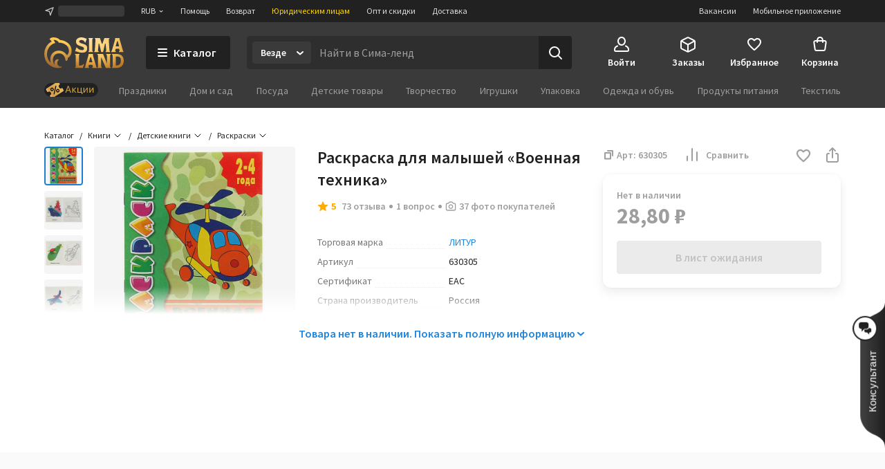

--- FILE ---
content_type: text/html; charset=UTF-8
request_url: https://www.sima-land.ru/630305/raskraska-dlya-malyshey-voennaya-tehnika/
body_size: 64786
content:

    <!doctype html>
    <html lang="ru">
    <head itemscope itemtype="http://schema.org/WPHeader">
        <title itemprop="headline">Раскраска для малышей «Военная техника» (630305) - Купить по цене от 21.40 руб. | Интернет магазин SIMA-LAND.RU</title>
        
            <meta  itemprop="keywords" name="keywords" content="книги, детские книги, раскраски, раскраска для малышей «военная техника», 630305, купить раскраска для малышей «военная техника», раскраска для малышей «военная техника» оптом">
        
            <meta  itemprop="description" name="description" content="Раскраска для малышей «Военная техника» (арт. 630305) оптом и в розницу. Бесплатная консультация. Заказывайте онлайн с быстрой доставкой из интернет-магазина SIMA-LAND.RU">
        
            <meta  property="og:url" content="https://www.sima-land.ru/630305/raskraska-dlya-malyshey-voennaya-tehnika/">
        
            <meta  property="og:title" content="Раскраска для малышей «Военная техника»">
        
            <meta  property="og:description" content="Цена: 21.40 руб. Закажите прямо сейчас!">
        
            <meta  property="og:type" content="website">
        
            <meta  property="og:image" content="https://goods-photos.static1-sima-land.com/items/450703/0/1600.jpg?v=1714290151">
        
            <meta  property="og:image" content="https://goods-photos.static1-sima-land.com/items/450703/1/1600.jpg?v=1714290158">
        
            <meta  property="og:image" content="https://goods-photos.static1-sima-land.com/items/450703/2/1600.jpg?v=1714290165">
        
            <meta  property="og:image" content="https://goods-photos.static1-sima-land.com/items/450703/3/1600.jpg?v=1714290173">
        
            <meta  property="og:image" content="https://goods-photos.static1-sima-land.com/items/450703/0/1600.jpg?v=1714290151">
        
            <link href="https://oko.sima-land.ru" rel="preconnect">

            <link href="https://chponki.sima-land.ru" rel="preconnect">
        
            <link href="https://www.sima-land.ru/630305/raskraska-dlya-malyshey-voennaya-tehnika/" rel="canonical">
        
        <script>
    var app = {
        userJson: {
            is_cloudparser_enabled:  false 
        },
        abSegment: "O",
        cart: {
            sum:  0 
        },
        search: {
            typo: "elastic",
            sts:  false ,
            "sts-size": 100,
            ranker:  false ,
            "ranker-size": 1000
        }
    };
</script>

        

        
            <script>var dataLayer = [{"pageType":"item","Versia_verstki":"desktop","product_id":630305,"device":"desktop","minOrderSum":1,"ecommerce":{"detail":{"products":[{"id":630305,"category":28578,"name":"Раскраска для малышей «Военная техника»","dimension1":"Раскраски","rootCategory":1913,"price":28.8}]},"currencyCode":"RUB"},"ecomm_pagetype":"product","ecomm_prodid":[630305],"ecomm_totalvalue":[28.8],"client_type":"newcomer","cart_sum":0,"bonus_sum":0,"geo":{"settlement":"Columbus","country":"US","region":"Ohio"}}];</script>
        
            <script>
window.tagmanager = window.tagmanager || {};
Object.assign(window.tagmanager, {
  page: "product",
  segment: "O", 
});
</script>

        
            <meta name="viewport" content="width=device-width"><meta name="apple-itunes-app" content="app-id=1057565689"><meta http-equiv="origin-trial" content="AhbisKn0hnygzXvkndQTLDMuCF3g4+BOToryZjiuMXi8KxXiR91TrP7ACPqroE8gY937UF/LX0u4vfCTnFKMoA8AAAB5eyJvcmlnaW4iOiJodHRwczovL3NpbWEtbGFuZC5ydTo0NDMiLCJmZWF0dXJlIjoiS2V5Ym9hcmRGb2N1c2FibGVTY3JvbGxlcnNPcHRPdXQiLCJleHBpcnkiOjE3NDIzNDIzOTksImlzU3ViZG9tYWluIjp0cnVlfQ=="><link rel="apple-touch-icon-precomposed" href="/favicon/apple-touch-icon.png"><link rel="apple-touch-icon" href="/favicon/apple-touch-icon.png"><link rel="apple-touch-icon-precomposed" sizes="144x144" href="/favicon/apple-touch-icon-144x144.png"><link rel="apple-touch-icon-precomposed" sizes="152x152" href="/favicon/apple-touch-icon-152x152.png"><link rel="apple-touch-icon" sizes="180x180" href="/favicon/apple-touch-icon-180x180.png"><link rel="icon" type="image/png" href="/favicon/favicon-32x32.png" sizes="32x32"><link rel="icon" type="image/png" href="/favicon/favicon-16x16.png" sizes="16x16"><link rel="icon" href="/favicon/favicon-144.ico" sizes="144x144"><link rel="preload" href="//assets2.static1-sima-land.com/vendor/2.4.0/source-sans-pro-400.04c94f2b.woff2" as="font" type="font/woff2" crossorigin=""><link rel="preload" href="//assets2.static1-sima-land.com/vendor/2.4.0/source-sans-pro-700.04c94f2b.woff2" as="font" type="font/woff2" crossorigin=""><style>*{box-sizing:border-box}body{margin:0;min-width:995px;font-family:-apple-system,BlinkMacSystemFont,'Source Sans Pro',"Segoe UI",Roboto,"Helvetica Neue",Ubuntu,Arial,sans-serif;overflow-y:scroll}@font-face{font-family:'Source Sans Pro';font-style:normal;font-weight:300;font-display:swap;src:url('//assets2.static1-sima-land.com/vendor/2.4.0/source-sans-pro-300.04c94f2b.woff2') format('woff2'),url('//assets2.static1-sima-land.com/vendor/2.4.0/source-sans-pro-300.04c94f2b.woff') format('woff')}@font-face{font-family:'Source Sans Pro';font-style:normal;font-weight:400;font-display:swap;src:url('//assets2.static1-sima-land.com/vendor/2.4.0/source-sans-pro-400.04c94f2b.woff2') format('woff2'),url('//assets2.static1-sima-land.com/vendor/2.4.0/source-sans-pro-400.04c94f2b.woff') format('woff')}@font-face{font-family:'Source Sans Pro';font-style:normal;font-weight:500;font-display:swap;src:url('//assets2.static1-sima-land.com/vendor/2.4.0/source-sans-pro-600.04c94f2b.woff2') format('woff2'),url('//assets2.static1-sima-land.com/vendor/2.4.0/source-sans-pro-600.04c94f2b.woff') format('woff')}@font-face{font-family:'Source Sans Pro';font-style:normal;font-weight:600;font-display:swap;src:url('//assets2.static1-sima-land.com/vendor/2.4.0/source-sans-pro-600.04c94f2b.woff2') format('woff2'),url('//assets2.static1-sima-land.com/vendor/2.4.0/source-sans-pro-600.04c94f2b.woff') format('woff')}@font-face{font-family:'Source Sans Pro';font-style:normal;font-weight:700;font-display:swap;src:url('//assets2.static1-sima-land.com/vendor/2.4.0/source-sans-pro-700.04c94f2b.woff2') format('woff2'),url('//assets2.static1-sima-land.com/vendor/2.4.0/source-sans-pro-700.04c94f2b.woff') format('woff')}@font-face{font-family:'Source Sans Pro';font-style:normal;font-weight:800;font-display:swap;src:url('//assets2.static1-sima-land.com/vendor/2.4.0/source-sans-pro-700.04c94f2b.woff2') format('woff2'),url('//assets2.static1-sima-land.com/vendor/2.4.0/source-sans-pro-700.04c94f2b.woff') format('woff')}</style>
        
        
        
        
            <script type="text/javascript">
                window.simaland__pageData = {
                    
                        "defaultPhoneMaskId": "russia"
                    
                };
            </script>
        
    </head>
    <body >
    
        
    
    
    
    
    <script type="text/javascript">window["tag-manager__envs"] = JSON.parse("{\"PUBLIC_SENTRY_ENVIRONMENT\":\"production\"}");</script><script defer type="text/javascript" src="//assets2.static1-sima-land.com/tag-manager/1.28.0/index.ac8ee40e.js"></script><link rel="stylesheet" type="text/css" href="//assets2.static1-sima-land.com/header/3.28.0/index.desktop.df360a39.css" /><div id="header__root"><div class="roAF1I"><div class="qKkrZl"><div class="D1znr2"><div class="tQSvq9 wqIFNs JFDUI_ gdGmbl TP_B4z A3wFgs mITc8C"><div class="SqRD6P MKErgd"><div class="MKErgd"><span class="nUhYtz V9e9vH" aria-label="Изменить город" data-testid="top-bar:settlement-form-opener"><svg width="24" height="24" viewBox="0 0 24 24" class="lvVx8e" fill="#c2c2c2" aria-hidden="true"><path fill-rule="evenodd" d="M20.212 3.793a1 1 0 0 1 .227 1.066L14.09 21.364a1 1 0 0 1-1.907-.134l-1.764-7.644-7.644-1.763a1 1 0 0 1-.134-1.908l16.505-6.348a1 1 0 0 1 1.066.226M6.41 10.608l5.068 1.17a1 1 0 0 1 .75.75l1.17 5.068 4.367-11.355z" clip-rule="evenodd"></path></svg><span class="wmuE1D"></span></span></div><span class="DnIOjX yKOYGN enOBz4" aria-label="Изменить валюту" data-testid="top-bar:currency-modal-opener">RUB<svg width="8" height="8" viewBox="0 0 16 16" fill="#e0e0e0" class="qd40kH" aria-hidden="true"><path fill-rule="evenodd" d="M3.247 6.342a1 1 0 0 1 1.412-.095L8 9.171l3.342-2.924a1 1 0 0 1 1.316 1.506l-4 3.5a1 1 0 0 1-1.316 0l-4-3.5a1 1 0 0 1-.095-1.411" clip-rule="evenodd"></path></svg></span><a href="/info/?from=header" class="DnIOjX yKOYGN">Помощь</a><a href="/info/vozvrat/kak-oformit-pretenziyu/?from=header" class="DnIOjX yKOYGN">Возврат</a><a class="DnIOjX yKOYGN rOcYaj" href="/optovyy-postavshchik/?from=header" target="_blank">Юридическим лицам</a><a class="DnIOjX yKOYGN" href="/opt/?from=header">Опт и скидки</a><a href="/info/delivery/?from=header" class="DnIOjX yKOYGN">Доставка</a></div><div class="z4AM3H"><div data-testid="contact-widget:loader" class="xWjlIh DnIOjX"></div><a href="/mobile/?from=header" target="_blank" rel="noopener" class="DnIOjX yKOYGN enOBz4">Мобильное приложение</a><a href="https://rabota.sima-land.ru/?utm_source=header&amp;utm_medium=site&amp;utm_campaign=vac" target="_blank" rel="noopener noreferrer" class="DnIOjX yKOYGN enOBz4">Вакансии</a></div></div></div></div><div data-testid="header" class="vKk2Dp"><div class="pXPxij BuZC5r"><div class="iAIZVk"></div><div class="cvC6Yj"><div class="BQxSY1"><div class="zp8MWx"><div class="vSISPf"><a class="g6y0o3" aria-label="ссылка на главную страницу" href="/"><div class="F_OdXs" data-testid="logo"><svg width="115" height="46" fill="none" viewBox="0 0 115 46" class="bItZrY"><g clip-path="url(#big-logo_svg__clip0)"><path fill="url(#big-logo_svg__paint0_radial)" d="M39.62 20.792a14.64 14.64 0 0 0-1.315-6.437c-.92-2.018-2.426-3.801-4.136-5.214a20.77 20.77 0 0 0-11.357-4.372 12.6 12.6 0 0 0-4.03-2.76c-1.766-.655-3.64-1.052-5.523-1.005-2.64 0-4.517 1.088-5.207 2.009A.83.83 0 0 0 8.135 4.2c1.057.69 1.947 1.725 2.531 2.845v.083h-.083c-3.254 1.738-5.886 4.166-7.766 7.34A20.16 20.16 0 0 0 0 24.961a21.7 21.7 0 0 0 1.528 8.181c.978 2.425 2.254 4.62 4.129 6.442a19.3 19.3 0 0 0 6.607 4.188c2.647.995 5.453 1.592 8.28 1.565 3.682 0 4.677-1.503 4.747-1.587s.155-.548-.435-.506-.674.056-1.545-.056-4.37-.913-4.48-5a5.8 5.8 0 0 1 .433-2.4 6.3 6.3 0 0 1 1.396-2.11.507.507 0 0 0-.249-.865 5 5 0 0 0-1.05-.102c-1.375.055-2.307.616-3.268 1.602-.899.923-1.419 2.64-1.432 3.665-.014 1.025.074 2.066.771 3.212-1.34-.964-2.527-3.932-2.85-6.97s.82-5.977 2.43-7.56c1.635-1.573 3.755-2.5 6.024-2.472 1.314-.058 2.613.137 3.82.662 1.205.525 2.36 1.318 3.212 2.32 1.25 1.564 2.113 3.493 2.393 5.476.184 1.252.451 2.476 1.418 2.476a1.7 1.7 0 0 0 1.196-.626 4.43 4.43 0 0 0 1.012-3.258v-.469h.056c1.136-.653 2.146-1.56 2.981-2.569a11.4 11.4 0 0 0 2.494-7.408m-5.568 4.868c-.35.42-.749.853-1.188 1.179l-.092.064-.055-.092c-.666-1.095-1.614-2.154-2.542-3.038a13.3 13.3 0 0 0-9.12-3.561 12.33 12.33 0 0 0-8.933 3.6c-1.172 1.169-1.9 2.561-2.521 4.095a12.3 12.3 0 0 0-.903 4.83c.041 2.601.241 3.229.865 5.026-.276-.24-5.617-4.03-5.623-12.802a16.4 16.4 0 0 1 2.761-9.203c1.773-2.62 4.219-4.661 7.14-5.872a21 21 0 0 1 2.062-.718 11.5 11.5 0 0 0-2.641-4.399c1.54-.244 2.98-.01 4.383.672 1.404.681 2.677 1.833 3.439 3.194l.791.056c3.582.108 6.927 1.274 9.781 3.44 1.266 1.043 2.415 2.364 3.089 3.86.673 1.494.993 3.125.936 4.764a7.43 7.43 0 0 1-1.63 4.905"></path><path fill="url(#big-logo_svg__paint1_radial)" fill-rule="evenodd" d="M50.524 6.867c0 1.523 1.04 2.142 5.043 3.324 4.546 1.33 6.534 2.705 6.544 6.5 0 4.893-2.761 6.463-7.363 6.463-3.318 0-5.377-.797-6.83-1.359-.563-.218-1.034-.4-1.453-.488h-1.84l1.84-5.54h.92c.92 1.847 3.682 3.694 7.363 3.694 1.951 0 2.761-.923 2.761-1.847 0-1.228-.359-2.511-4.261-3.693s-7.362-2.29-7.362-6.906c0-3.103 2.724-6.011 7.932-6.011 2.418 0 5.012 1.098 6.43 1.7l.35.147h.92l-1.84 5.54h-.92a4.95 4.95 0 0 0-1.806-2.59c-.868-.642-2.258-.98-3.336-.965-1.887 0-3.092.794-3.092 2.03m52.071-4.016v.923L97.993 19.47a5.3 5.3 0 0 1-.92 1.847v.923h6.442v-.923a1.85 1.85 0 0 1-.92-1.847l.92-1.846h4.601l.921 1.846a1.855 1.855 0 0 1-.921 1.847v.923h6.443v-.923a5.3 5.3 0 0 1-.921-1.847l-4.601-15.696V1.928h-6.442zm.92 11.08v-.924l1.841-6.463h.92l1.84 6.463v.924zM56.579 39.783a3.41 3.41 0 0 1-2.76 1.847h-3.682V27.78c0-1.847.92-1.847.92-1.847v-.923h-6.442v.923s.92 0 .92 1.847v14.773c0 1.847-.92 1.847-.92 1.847v.923H55.66l1.84-5.54zm7.363-13.85v.924L59.34 42.553c0 1.847-.92 1.847-.92 1.847v.923h6.442V44.4a1.84 1.84 0 0 1-.92-1.847l.92-1.847h4.601l.92 1.847a1.85 1.85 0 0 1-.92 1.847v.923h6.443V44.4s-.92 0-.92-1.847l-4.602-15.696V25.01h-6.442zm.92 11.08v-.923l1.84-6.463h.92l1.841 6.463v.923zM85.109 25.01h-8.283v.923s.92 0 .92 1.847v14.773c0 1.847-.92 1.847-.92 1.847v.923h6.442V44.4s-.92 0-.92-1.847V29.627l6.57 15.336c.093.221.544.36.792.36h6.443V44.4s-.92 0-.92-1.847V27.78c0-1.847.92-1.847.92-1.847v-.923H89.71v.923s.92 0 .92 1.847v11.08zm12.884 0h6.442c5.043 0 10.565 2.031 10.565 9.787 0 7.571-5.043 10.526-10.565 10.526h-6.442V44.4s.92 0 .92-1.847V27.78c0-1.847-.92-1.847-.92-1.847zm5.522 16.62h.92c4.601 0 6.405-2.89 6.442-6.833 0-4.829-1.841-6.094-6.442-6.094h-.92zM93.391 4.697c0 1.847.92 14.773.92 14.773 0 1.847.92 1.847.92 1.847v.923H88.79v-.923s.92 0 .92-1.847l-.92-9.233h-.92L85.108 22.24h-2.761l-2.761-12.003h-.92l-.92 9.233c0 1.847.92 1.847.92 1.847v.923h-6.443v-.923s.92 0 .92-1.847c0 0 .92-12.926.92-14.773s-.92-1.846-.92-1.846v-.923h7.363l2.76 8.31h.921l2.761-8.31h7.363v.923s-.92 0-.92 1.846M69.463 19.47V4.697c0-1.846.92-1.846.92-1.846v-.923h-6.441v.923s.92 0 .92 1.846V19.47c0 1.847-.92 1.847-.92 1.847v.923h6.442v-.923s-.92 0-.92-1.847" clip-rule="evenodd"></path></g><defs><radialGradient id="big-logo_svg__paint0_radial" cx="0" cy="0" r="1" gradientTransform="matrix(-10.60621 41.86003 -36.93855 -9.35924 23.92 1)" gradientUnits="userSpaceOnUse"><stop offset="0.319" stop-color="#FEC955"></stop><stop offset="1" stop-color="#A06933"></stop></radialGradient><radialGradient id="big-logo_svg__paint1_radial" cx="0" cy="0" r="1" gradientTransform="rotate(107.447 31.527 22.14)scale(50.6293 77.4559)" gradientUnits="userSpaceOnUse"><stop offset="0.021" stop-color="#FBEAC7"></stop><stop offset="0.208" stop-color="#FCD88F"></stop><stop offset="0.573" stop-color="#F9C864"></stop><stop offset="1" stop-color="#AE6510"></stop></radialGradient><clipPath id="big-logo_svg__clip0"><path fill="#fff" d="M0 0h115v46H0z"></path></clipPath></defs></svg></div></a></div><button class="hs_ESB GN0kXi" data-testid="main-bar:catalog-opener"><svg width="16" height="16" viewBox="0 0 16 16" class="wsnWWL rt6Yyh" fill="currentColor" aria-hidden="true"><path fill-rule="evenodd" d="M1 3a1 1 0 0 1 1-1h12a1 1 0 1 1 0 2H2a1 1 0 0 1-1-1m0 5a1 1 0 0 1 1-1h12a1 1 0 1 1 0 2H2a1 1 0 0 1-1-1m0 5a1 1 0 0 1 1-1h12a1 1 0 1 1 0 2H2a1 1 0 0 1-1-1" clip-rule="evenodd"></path></svg><span>Каталог</span></button><div class="lgHHJH" data-testid="search-field:common-wrapper"><form class="RFVio6" data-testid="search-field:form"><div class="oLg2ro" data-testid="search-field:chip-wrapper"><input type="search" aria-label="Введите поисковый запрос" data-testid="search-field:input" class="vbTCwU uLpMMm" spellcheck="false" maxLength="500" placeholder="Найти в Сима-ленд" value=""/><div class="xAiLaX" data-testid="chip-box"><div data-testid="opener" class="d4VMZn"><span class="rRghAs g9IbVH rdozkI PAKFCp TJ1aYp" data-testid="chip"><span class="TbvTnA">Везде</span><span class="L1qkUX"><div class="z6t3Cp"><svg width="16" height="16" viewBox="0 0 16 16" fill="currentColor" class="WORlII"><path fill-rule="evenodd" d="M3.247 6.342a1 1 0 0 1 1.412-.095L8 9.171l3.342-2.924a1 1 0 0 1 1.316 1.506l-4 3.5a1 1 0 0 1-1.316 0l-4-3.5a1 1 0 0 1-.095-1.411" clip-rule="evenodd"></path></svg></div></span></span></div></div></div><button data-testid="search-field:submit-button" type="submit" class="MW3YTt dl_hQC" aria-label="Поиск"><svg width="24" height="24" viewBox="0 0 24 24" fill="currentColor"><path fill-rule="evenodd" d="M3 11a8 8 0 1 1 16 0 8 8 0 0 1-16 0m8-6a6 6 0 1 0 0 12 6 6 0 0 0 0-12" clip-rule="evenodd"></path><path fill-rule="evenodd" d="M15.293 15.293a1 1 0 0 1 1.414 0l5 5a1 1 0 0 1-1.414 1.414l-5-5a1 1 0 0 1 0-1.414" clip-rule="evenodd"></path></svg></button></form></div></div><div class="cw2qIF"><nav class="mBklgD"><div class="SGeAxV"><a class="DqjhbV" data-testid="nav-item:cabinet"><div class="yMLpBL"><svg width="24" height="24" viewBox="0 0 24 24" fill="currentColor" aria-hidden="true"><path fill-rule="evenodd" d="M12 1C8.599 1 6 4.002 6 7.5S8.599 14 12 14s6-3.002 6-6.5S15.401 1 12 1M8 7.5C8 4.923 9.878 3 12 3s4 1.923 4 4.5-1.878 4.5-4 4.5-4-1.923-4-4.5" clip-rule="evenodd"></path><path d="M6.936 14.149a1 1 0 0 1-.585 1.287c-1.77.664-2.564 1.614-2.946 2.427C3.005 18.711 3 19.518 3 20c0 .264.002.445.023.602.02.149.049.203.06.218 0 .001.016.034.123.076.127.05.368.104.794.104h16c.426 0 .667-.055.794-.104.107-.042.124-.075.124-.076.01-.015.04-.07.06-.218.02-.157.022-.338.022-.602 0-.482-.006-1.289-.405-2.137-.382-.813-1.176-1.763-2.946-2.427a1 1 0 1 1 .702-1.872c2.23.836 3.437 2.136 4.054 3.448C23 18.277 23 19.46 23 19.985v.094c.002.435.006 1.215-.418 1.85C22.057 22.718 21.132 23 20 23H4c-1.132 0-2.057-.283-2.582-1.07-.424-.636-.42-1.416-.418-1.851v-.094c0-.525 0-1.708.595-2.973C2.213 15.7 3.42 14.4 5.65 13.564a1 1 0 0 1 1.287.585"></path></svg></div><span class="T24kxM">Войти</span></a></div><div class="SGeAxV"><a href="/orders/" class="DqjhbV" data-testid="nav-item:orders"><div class="yMLpBL"><svg width="24" height="24" viewBox="0 0 24 24" aria-hidden="true" fill="currentColor"><path fill-rule="evenodd" d="M12 1.24c-.72 0-1.368.327-2.098.697l-.15.076L3.71 5.054c-.5.252-.941.474-1.29.698-.378.241-.719.527-.974.942s-.358.847-.404 1.293C1 8.4 1 8.893 1 9.453v6.094c0 .56 0 1.054.042 1.466.046.446.149.879.404 1.293.255.415.596.7.974.942.349.224.79.446 1.29.698l6.041 3.041.151.077c.73.369 1.379.697 2.098.697.72 0 1.368-.328 2.098-.697l.15-.077 6.042-3.041c.5-.252.941-.474 1.29-.698.378-.241.719-.527.974-.942.256-.414.358-.847.404-1.293.042-.412.042-.906.042-1.466V9.453c0-.56 0-1.054-.042-1.466-.046-.446-.148-.879-.404-1.293-.255-.415-.596-.7-.974-.942-.349-.224-.79-.446-1.29-.698l-6.041-3.041-.151-.076c-.73-.37-1.379-.698-2.098-.698m-1.35 2.559c.974-.49 1.168-.56 1.35-.56s.376.07 1.35.56l6 3.021.47.238-6.374 3.506c-.488.268-.794.435-1.04.541-.227.098-.333.112-.406.112s-.18-.014-.406-.112c-.246-.106-.552-.273-1.04-.541l-.032-.018-.073-.04L4.18 7.058q.206-.106.47-.238zM3.006 8.694C3 8.912 3 9.174 3 9.5v6.002c0 .62.001 1.01.032 1.306.028.274.075.382.117.45s.117.158.349.307c.251.16.599.337 1.153.616l6 3.021.349.174v-6.51c0-.596-.001-.97-.03-1.256-.026-.264-.07-.369-.11-.435-.039-.067-.11-.156-.328-.306-.233-.16-.554-.339-1.063-.619l-.023-.013zm11.55 3.542c-.523.288-.85.47-1.087.632-.218.15-.29.239-.329.306-.04.066-.083.171-.11.435-.028.286-.029.66-.029 1.256v6.51q.155-.076.35-.174l6-3.021c.553-.279.9-.455 1.152-.616.232-.149.308-.239.35-.307s.088-.176.116-.45c.03-.297.032-.686.032-1.306V9.5c0-.326 0-.588-.005-.806z" clip-rule="evenodd"></path></svg></div><span class="T24kxM">Заказы</span></a></div><div class="SGeAxV"><a href="/wish/" class="DqjhbV" data-testid="nav-item:favorites"><div class="yMLpBL"><svg width="24" height="24" viewBox="0 0 24 24" aria-hidden="true" fill="currentColor"><path d="M19.657 4.01C17.018 2.174 13.76 3.031 12 5.132c-1.759-2.1-5.018-2.968-7.657-1.122-1.4.98-2.279 2.632-2.339 4.376-.14 3.958 3.299 7.13 8.547 11.996l.1.091c.76.704 1.93.704 2.689-.01l.11-.102c5.248-4.855 8.676-8.027 8.546-11.985-.06-1.734-.94-3.386-2.339-4.366M12.1 18.862l-.1.102-.1-.102C7.142 14.466 4.003 11.559 4.003 8.61c0-2.04 1.5-3.57 3.499-3.57 1.22 0 2.415.634 3.122 1.593.333.451.817.814 1.378.814.564 0 1.05-.367 1.385-.821.702-.955 1.894-1.586 3.111-1.586 2 0 3.5 1.53 3.5 3.57 0 2.948-3.14 5.855-7.898 10.25"></path></svg></div><span class="T24kxM">Избранное</span></a></div><div class="hNXpO6" data-testid="nav-item:cart"><a href="/cabinet/cart/" class="uB1I6s JPpg1C" data-testid="link"><div class="VAowBn"><svg width="24" height="24" viewBox="0 0 24 24" aria-hidden="true" fill="currentColor"><path fill-rule="evenodd" d="M7.12 6c.082-.678.216-1.35.44-1.967.296-.813.767-1.591 1.527-2.161C9.855 1.297 10.827 1 12 1s2.145.297 2.912.872c.76.57 1.232 1.348 1.528 2.161.224.616.358 1.29.439 1.967h1.815a3 3 0 0 1 2.97 3.424l-1.429 10A3 3 0 0 1 17.265 22H6.735a3 3 0 0 1-2.97-2.576l-1.429-10A3 3 0 0 1 5.306 6zm2.016 0c.066-.46.162-.893.304-1.283.204-.562.482-.971.848-1.245C10.644 3.203 11.173 3 12 3s1.355.203 1.713.472c.364.274.643.683.847 1.245.142.39.238.823.303 1.283zM7.004 8Q7 8.479 7 8.913V9a1 1 0 0 0 2 0q-.002-.502.006-1h5.988q.007.498.006 1a1 1 0 1 0 2 0v-.087q.001-.434-.004-.913h1.698a1 1 0 0 1 .99 1.141l-1.429 10a1 1 0 0 1-.99.859H6.735a1 1 0 0 1-.99-.859l-1.429-10A1 1 0 0 1 5.306 8z" clip-rule="evenodd"></path></svg></div><span class="QwJlEk" data-testid="cart-sum">Корзина</span></a><div class="a2r1XE" data-testid="cart-popup"></div></div></nav></div></div><div class="NQjehG"><nav class="hIBXu_"><a href="/offers/?from=header" class="iwOaGQ UbLmCL" data-testid="category-bar:offers-link"><svg width="78" height="20" fill="none" viewBox="0 0 78 20" class="uxnmyo"><g clip-path="url(#offers-gold_svg__clip0_30982_38608)"><rect width="78" height="20" fill="#212121" rx="10"></rect><path fill="#212121" d="M0 9.95C0 4.4 4.5-.1 10.05-.1h57.9C73.5-.1 78 4.4 78 9.95S73.5 20 67.95 20h-57.9C4.5 20 0 15.5 0 9.95"></path><g clip-path="url(#offers-gold_svg__clip1_30982_38608)"><path fill="#F0C69B" d="m4.336 12.426-1.46-2.337a1.47 1.47 0 0 1 .47-2.024l15.474-9.67a1.47 1.47 0 0 1 2.025.465l1.504 2.406a.7.7 0 0 1-.225.967 2.81 2.81 0 0 0-.899 3.869l.276.442a2.81 2.81 0 0 0 3.871.888.7.7 0 0 1 .968.222l1.383 2.212a1.47 1.47 0 0 1-.47 2.025L11.777 21.56a1.47 1.47 0 0 1-2.025-.465l-1.34-2.143a.784.784 0 0 1 .251-1.08l.056-.034a3.07 3.07 0 0 0 .982-4.228 3.07 3.07 0 0 0-4.23-.971l-.056.035a.783.783 0 0 1-1.08-.248"></path><path fill="url(#offers-gold_svg__paint0_linear_30982_38608)" d="M4.33 12.428 2.868 10.09c-.43-.688-.243-1.58.417-1.992l14.827-9.265c.66-.412 1.544-.19 1.973.499l1.505 2.408a.69.69 0 0 1-.2.952c-1.261.788-1.619 2.493-.797 3.808l.277.442c.821 1.315 2.51 1.741 3.772.953a.69.69 0 0 1 .943.238l1.384 2.214c.43.688.242 1.58-.418 1.993l-14.826 9.264c-.66.412-1.544.19-1.974-.498l-1.34-2.145c-.23-.367-.13-.843.223-1.063l.053-.033c1.38-.862 1.77-2.726.872-4.163-.898-1.436-2.744-1.902-4.124-1.04l-.053.033c-.352.22-.823.101-1.052-.266"></path><path fill="#000" fill-rule="evenodd" d="M10.035 7.135a2.433 2.433 0 0 0-.779 3.351 2.433 2.433 0 0 0 3.354.77 2.433 2.433 0 0 0 .778-3.352 2.433 2.433 0 0 0-3.353-.769m.273 2.694a1.194 1.194 0 0 1 .382-1.645c.56-.35 1.297-.18 1.646.378a1.194 1.194 0 0 1-.382 1.645c-.56.35-1.297.18-1.646-.378" clip-rule="evenodd"></path><path fill="#000" d="M16.965 3.84a.617.617 0 0 1 .464.742l-2.653 11.42a.62.62 0 0 1-.744.465.62.62 0 0 1-.464-.742l2.653-11.42a.62.62 0 0 1 .744-.465"></path><path fill="#000" fill-rule="evenodd" d="M17.609 12.403a2.433 2.433 0 0 1 .778-3.352 2.433 2.433 0 0 1 3.354.77 2.433 2.433 0 0 1-.779 3.35 2.433 2.433 0 0 1-3.353-.768m1.434-2.302a1.194 1.194 0 0 0-.382 1.644 1.194 1.194 0 0 0 1.646.378c.56-.35.73-1.087.382-1.645a1.194 1.194 0 0 0-1.646-.377" clip-rule="evenodd"></path></g><path fill="#D5A43B" fill-rule="evenodd" d="m34.017 4.2-3.619 9.77h1.286l.986-2.796h3.905l.986 2.797h1.285L35.228 4.2zm-.986 5.938 1.537-4.36h.109l1.537 4.36z" clip-rule="evenodd"></path><path fill="#D5A43B" d="M42.105 10.646h-.374v3.324h-1.184V6.672h1.184v3.053h.374l2.836-3.053h1.422l-3.3 3.44 3.429 3.858h-1.517zM54.096 13.97v1.93h1.13v-2.905h-1.17V6.672h-1.184v6.324h-3.564V6.672h-1.184v7.299zM56.763 13.97V6.672h1.183v5.443h.11l3.625-5.443h1.183v7.299h-1.183V8.526h-.11l-3.625 5.444zM65.197 13.97V6.672h1.184v5.443h.109l3.625-5.443h1.183v7.299h-1.183V8.526h-.109l-3.625 5.444z"></path></g><defs><clipPath id="offers-gold_svg__clip0_30982_38608"><rect width="78" height="20" fill="#fff" rx="10"></rect></clipPath><clipPath id="offers-gold_svg__clip1_30982_38608"><path fill="#fff" d="M2.398 0h25.7v20h-25.7z"></path></clipPath><linearGradient id="offers-gold_svg__paint0_linear_30982_38608" x1="20.657" x2="6.31" y1="6.631" y2="15.597" gradientUnits="userSpaceOnUse"><stop stop-color="#E5B559"></stop><stop offset="0.317" stop-color="#D9A54B"></stop><stop offset="0.797" stop-color="#D49C4D"></stop><stop offset="0.965" stop-color="#EFBB69"></stop><stop offset="1" stop-color="#BE8D41"></stop></linearGradient></defs></svg></a><ul class="w3uzCC" data-testid="category-bar:list"><li class="P4_u7t"><a class="UMWjug" href="/prazdniki/?catalog=grey">Праздники</a></li><li class="P4_u7t"><a class="UMWjug" href="/dom-i-sad/?catalog=grey">Дом и сад</a></li><li class="P4_u7t"><a class="UMWjug" href="/posuda/?catalog=grey">Посуда</a></li><li class="P4_u7t"><a class="UMWjug" href="/detskie-tovary/?catalog=grey">Детские товары</a></li><li class="P4_u7t"><a class="UMWjug" href="/tvorchestvo/?catalog=grey">Творчество</a></li><li class="P4_u7t"><a class="UMWjug" href="/igrushki/?catalog=grey">Игрушки</a></li><li class="P4_u7t"><a class="UMWjug" href="/upakovka/?catalog=grey">Упаковка</a></li><li class="P4_u7t"><a class="UMWjug" href="/odezhda-i-obuv/?catalog=grey">Одежда и обувь</a></li><li class="P4_u7t"><a class="UMWjug" href="/produkty-pitaniya/?catalog=grey">Продукты питания</a></li><li class="P4_u7t"><a class="UMWjug" href="/tekstil/?catalog=grey">Текстиль</a></li><li class="P4_u7t"><a class="UMWjug" href="/zootovary/?catalog=grey">Зоотовары</a></li><li class="P4_u7t"><a class="UMWjug" href="/zimnie-tovary/?catalog=grey">Зимние товары</a></li></ul></nav></div></div><div class="koe5Hs"></div></div></div></div></div><script>window["header__serverData"] = JSON.parse("{\"app\":{\"page\":{\"id\":450703,\"type\":\"product\",\"query\":\"\",\"searchQuery\":\"\",\"returnUrl\":\"LzYzMDMwNS9yYXNrcmFza2EtZGx5YS1tYWx5c2hleS12b2VubmF5YS10ZWhuaWthLw==\",\"root_category_id\":0,\"isCatalogAvailable\":true,\"clearSearchInput\":false,\"openSearchHistory\":false,\"marketPlace\":\"\",\"searchFilterParams\":null,\"isStickyHeaderEnabled\":false,\"isBonusBalanceAvailable\":false,\"isAboutForLegalPageEnabled\":true,\"isLegalEntityOfferAvailable\":false,\"isBonusInformerAvailable\":false,\"isNoveltyLinkActive\":true},\"features\":{\"LOGO_TYPE\":\"default\",\"SUB_REGION_SEGMENTS\":\"ALL\",\"CATEGORY_WITH_DESIGN_ELEMENT\":875,\"isNoveltyLinkEnabled\":false},\"cookieAgreementEnabled\":false,\"domain\":\"www\"},\"ui\":{\"notice\":{},\"isSettleAlertShown\":false,\"modal\":null,\"modalPool\":[]},\"search\":{\"query\":\"\",\"fromAdvice\":false,\"history\":[],\"appliedQuery\":\"\",\"inputQuery\":\"\",\"isAbove\":false,\"selectionState\":null},\"searchTips\":{\"data\":null,\"error\":null,\"status\":\"initial\",\"lastQuery\":\"\"},\"defaultSearchTips\":{\"data\":null,\"error\":null,\"status\":\"initial\"},\"currency\":{\"data\":[{\"id\":1,\"name\":\"RUB\",\"rate\":\"1\",\"sign\":\"<span class=\\\"rur\\\">\u0440\u0443\u0431.</span>\",\"description\":\"\u0420\u043E\u0441\u0441\u0438\u0439\u0441\u043A\u0438\u0439 \u0440\u0443\u0431\u043B\u044C\",\"grapheme\":\"\u20BD\"},{\"id\":4,\"name\":\"BYN\",\"rate\":\"26.7884\",\"sign\":\"Br\",\"description\":\"\u0411\u0435\u043B\u043E\u0440\u0443\u0441\u0441\u043A\u0438\u0439 \u0440\u0443\u0431\u043B\u044C\",\"grapheme\":\"Br\"},{\"id\":3,\"name\":\"EUR\",\"rate\":\"90.1611\",\"sign\":\"&euro;\",\"description\":\"\u0415\u0432\u0440\u043E\",\"grapheme\":\"\u20AC\"},{\"id\":2,\"name\":\"USD\",\"rate\":\"77.7586\",\"sign\":\"$\",\"description\":\"\u0414\u043E\u043B\u043B\u0430\u0440 \u0421\u0428\u0410\",\"grapheme\":\"$\"},{\"id\":6,\"name\":\"KZT\",\"rate\":\"0.1442\",\"sign\":\"\u3012\",\"description\":\"\u041A\u0430\u0437\u0430\u0445\u0441\u0442\u0430\u043D\u0441\u043A\u0438\u0439 \u0442\u0435\u043D\u0433\u0435\",\"grapheme\":\"\u3012\"},{\"id\":8,\"name\":\"KGS\",\"rate\":\"0.94\",\"sign\":\"\u0441\u043E\u043C\",\"description\":\"\u041A\u0438\u0440\u0433\u0438\u0437\u0441\u043A\u0438\u0439 \u0441\u043E\u043C\",\"grapheme\":\"\u0441\u043E\u043C\"}],\"error\":null,\"status\":\"success\",\"fetchCount\":1},\"user\":{\"isFetching\":false,\"current\":{\"bonusBalance\":0,\"cart_id\":0,\"cart_sum\":0,\"client_type\":\"newcomer\",\"counterpartyType\":\"individual\",\"currency\":\"RUB\",\"district_id\":0,\"email\":\"\",\"has_counterparty\":false,\"has_entity_counterparty\":false,\"has_permanent_manager\":false,\"id\":0,\"isCounterpartyChooseModalShow\":false,\"isSberCreditLimitAvailable\":false,\"isWholesalePricePriority\":true,\"is_agent\":false,\"is_bonus_enabled\":false,\"is_city_selected\":0,\"is_cloudparser_enabled\":false,\"is_employee\":false,\"is_item_reviewer\":false,\"is_jp_organizer\":false,\"is_mature\":false,\"is_turboparser_enabled\":false,\"menu_counters\":null,\"min_order_sum\":1,\"min_order_sum_delta\":0,\"name\":\"\",\"phone\":\"\",\"photo_url\":\"\",\"redirectUrl\":\"\",\"segment\":\"O\",\"settlement_id\":153982815,\"settlement_name\":\"Columbus\"},\"error\":null,\"creditLimit\":{},\"bonusBalance\":0,\"chatNewMessagesTotalCount\":0},\"topBanner\":{\"data\":null,\"error\":null,\"status\":\"success\",\"fetchCount\":1},\"settlement\":{\"status\":\"initial\",\"data\":null,\"error\":null},\"settlementForm\":{\"value\":\"\",\"suggestions\":[],\"pages\":{},\"status\":\"initial\",\"loadingPage\":1},\"cart\":{\"data\":{\"cart\":null,\"lastUpdateTime\":0},\"error\":null,\"status\":\"initial\"},\"currencyForm\":{\"currencyName\":\"\"},\"counterparties\":{\"data\":null,\"status\":\"initial\",\"error\":null},\"setCounterparty\":{\"data\":null,\"error\":null,\"status\":\"initial\"},\"cartItems\":{\"data\":{\"items\":[],\"lastUpdateTime\":0,\"meta\":null},\"error\":null,\"status\":\"initial\"},\"catalogMenu\":{\"data\":{},\"order\":[],\"isOpen\":false,\"activeMenuId\":null,\"error\":null,\"status\":\"initial\"},\"catalogSubmenu\":{},\"category\":{\"data\":[{\"id\":3003,\"name\":\"\u041F\u0440\u0430\u0437\u0434\u043D\u0438\u043A\u0438\",\"url\":\"/prazdniki/?catalog=grey\"},{\"id\":56801,\"name\":\"\u0414\u043E\u043C \u0438 \u0441\u0430\u0434\",\"url\":\"/dom-i-sad/?catalog=grey\"},{\"id\":12,\"name\":\"\u041F\u043E\u0441\u0443\u0434\u0430\",\"url\":\"/posuda/?catalog=grey\"},{\"id\":5891,\"name\":\"\u0414\u0435\u0442\u0441\u043A\u0438\u0435 \u0442\u043E\u0432\u0430\u0440\u044B\",\"url\":\"/detskie-tovary/?catalog=grey\"},{\"id\":690,\"name\":\"\u0422\u0432\u043E\u0440\u0447\u0435\u0441\u0442\u0432\u043E\",\"url\":\"/tvorchestvo/?catalog=grey\"},{\"id\":687,\"name\":\"\u0418\u0433\u0440\u0443\u0448\u043A\u0438\",\"url\":\"/igrushki/?catalog=grey\"},{\"id\":45722,\"name\":\"\u0423\u043F\u0430\u043A\u043E\u0432\u043A\u0430\",\"url\":\"/upakovka/?catalog=grey\"},{\"id\":3515,\"name\":\"\u041E\u0434\u0435\u0436\u0434\u0430 \u0438 \u043E\u0431\u0443\u0432\u044C\",\"url\":\"/odezhda-i-obuv/?catalog=grey\"},{\"id\":24182,\"name\":\"\u041F\u0440\u043E\u0434\u0443\u043A\u0442\u044B \u043F\u0438\u0442\u0430\u043D\u0438\u044F\",\"url\":\"/produkty-pitaniya/?catalog=grey\"},{\"id\":3397,\"name\":\"\u0422\u0435\u043A\u0441\u0442\u0438\u043B\u044C\",\"url\":\"/tekstil/?catalog=grey\"},{\"id\":5892,\"name\":\"\u0417\u043E\u043E\u0442\u043E\u0432\u0430\u0440\u044B\",\"url\":\"/zootovary/?catalog=grey\"},{\"id\":2907,\"name\":\"\u0417\u0438\u043C\u043D\u0438\u0435 \u0442\u043E\u0432\u0430\u0440\u044B\",\"url\":\"/zimnie-tovary/?catalog=grey\"}],\"error\":null,\"status\":\"success\",\"fetchCount\":1},\"informers\":{\"data\":[],\"error\":null,\"status\":\"initial\"},\"userMenu\":{\"data\":null,\"status\":\"initial\",\"error\":null},\"searchFilters\":{\"data\":null,\"error\":null,\"status\":\"initial\"},\"searchFilter\":{\"data\":null,\"appliedFilter\":null,\"error\":null,\"status\":\"initial\"}}");</script><script>window["header__envs"] = JSON.parse("{\"PUBLIC_API_URL_ILIUM\":\"/iapi/\",\"PUBLIC_CLIENT_CACHE_ENABLED\":\"0\",\"PUBLIC_API_URL_SIMALAND_V3\":\"/api/v3/\",\"PUBLIC_API_URL_SIMALAND_V6\":\"/api/v6/\",\"PUBLIC_SENTRY_ENVIRONMENT\":\"production\",\"PUBLIC_CLIENT_CACHE_SALT\":\"1bf01337\",\"PUBLIC_DEVTOOLS_ENABLED\":\"0\"}");</script><script defer type="text/javascript" src="//assets2.static1-sima-land.com/header/3.28.0/index.desktop.df360a39.js"></script><link rel="stylesheet" type="text/css" href="//assets2.static1-sima-land.com/product/2.41.0/desktop/index.483d5a2f.css" /><div id="product__root"><div class="KQAWlt"><div itemscope="" itemType="http://schema.org/Product"><meta itemProp="name" content="Раскраска для малышей «Военная техника»"/><meta itemProp="image" content="https://goods-photos.static1-sima-land.com/items/450703/0/700.jpg?v=1714290151"/><meta itemProp="description" content=""/><meta itemProp="brand" content="ЛИТУР"/><div itemProp="aggregateRating" itemscope="" itemType="http://schema.org/AggregateRating"><meta itemProp="ratingValue" content="5"/><meta itemProp="reviewCount" content="73"/></div><div itemProp="offers" itemscope="" itemType="http://schema.org/Offer"><meta itemProp="price" content="28.8"/><meta itemProp="priceCurrency" content="RUB"/></div><div itemProp="review" itemscope="" itemType="https://schema.org/Review"><meta itemProp="author" content="Стецевич Олеся Владимировна"/><meta itemProp="datePublished" content="8 февраля 2023 г."/><div itemProp="reviewRating" itemscope="" itemType="https://schema.org/Rating"><meta itemProp="worstRating" content="1"/><meta itemProp="ratingValue" content="5"/><meta itemProp="bestRating" content="5"/></div><meta itemProp="reviewBody" content="Брали целую серию раскрасок в садик и в дом малютки "/></div><div itemProp="review" itemscope="" itemType="https://schema.org/Review"><meta itemProp="author" content="Стецевич Олеся Владимировна"/><meta itemProp="datePublished" content="8 февраля 2023 г."/><div itemProp="reviewRating" itemscope="" itemType="https://schema.org/Rating"><meta itemProp="worstRating" content="1"/><meta itemProp="ratingValue" content="5"/><meta itemProp="bestRating" content="5"/></div><meta itemProp="reviewBody" content="Брали в детский сад, детям понравилось. "/></div></div><div itemscope="" itemType="https://schema.org/BreadcrumbList"><div itemProp="itemListElement" itemscope="" itemType="https://schema.org/ListItem"><meta itemProp="item" content="/catalog/"/><meta itemProp="name" content="Каталог"/><meta itemProp="position" content="1"/></div><div itemProp="itemListElement" itemscope="" itemType="https://schema.org/ListItem"><meta itemProp="item" content="/knigi/?c_id=1913"/><meta itemProp="name" content="Книги"/><meta itemProp="position" content="2"/></div><div itemProp="itemListElement" itemscope="" itemType="https://schema.org/ListItem"><meta itemProp="item" content="/detskie-knigi/?c_id=19912"/><meta itemProp="name" content="Детские книги"/><meta itemProp="position" content="3"/></div><div itemProp="itemListElement" itemscope="" itemType="https://schema.org/ListItem"><meta itemProp="item" content="/detskie-raskraski/?c_id=28578"/><meta itemProp="name" content="Раскраски"/><meta itemProp="position" content="4"/></div></div><div class="Fa76rh"><div class="_6SV5p"><div class="hHPlBi USnnXo E_M_RL fxm9aK P4qRpf cbt_WN"><div class="FCOHHE UHKXSB" data-testid="breadcrumbs"><div class="Z9mlBk" data-testid="item"><div class="Z4LeEP"><span class="IPwfOk"><a href="/catalog/" data-testid="anchor" class="qbKIzL rbzhqi">Каталог</a></span></div></div><div class="Z9mlBk" data-testid="item"><div class="Z4LeEP"><span class="IPwfOk"><a href="/knigi/?c_id=1913" data-testid="anchor" class="qbKIzL rbzhqi">Книги</a><svg width="16" height="16" viewBox="0 0 16 16" fill="none" class="jHhXlk"><path d="M4 6L8 10L12 6" stroke-linecap="round" stroke-linejoin="round"></path></svg></span></div></div><div class="Z9mlBk" data-testid="item"><div class="Z4LeEP"><span class="IPwfOk"><a href="/detskie-knigi/?c_id=19912" data-testid="anchor" class="qbKIzL rbzhqi">Детские книги</a><svg width="16" height="16" viewBox="0 0 16 16" fill="none" class="jHhXlk"><path d="M4 6L8 10L12 6" stroke-linecap="round" stroke-linejoin="round"></path></svg></span></div></div><div class="Z9mlBk" data-testid="item"><div class="Z4LeEP"><span class="IPwfOk"><a href="/detskie-raskraski/?c_id=28578" data-testid="anchor" class="qbKIzL rbzhqi">Раскраски</a><svg width="16" height="16" viewBox="0 0 16 16" fill="none" class="jHhXlk"><path d="M4 6L8 10L12 6" stroke-linecap="round" stroke-linejoin="round"></path></svg></span></div></div></div><div class="b__DB7" data-testid="recommendation-carousel-not-available"><div class="DurAIW">Товар закончился. Мы подобрали похожие</div><div class="V9lqZO" data-testid="recommendation-carousel:skeleton"><div><div style="clip-path:url(#skeletonShape-0)" data-testid="recommendation-carousel:skeleton-item" class="CiQRDu cPD2tZ u9sBS8 OmiZzD"></div><svg class="BsTdEn"><clipPath id="skeletonShape-0"><rect x="0" y="0" width="200" height="180px" rx="4"></rect><rect x="0" y="190" width="200" height="24" rx="4"></rect><rect x="0" y="218" width="200" height="48" rx="4"></rect><rect x="0" y="270" width="100" height="30" rx="4"></rect></clipPath></svg></div><div><div style="clip-path:url(#skeletonShape-1)" data-testid="recommendation-carousel:skeleton-item" class="CiQRDu cPD2tZ u9sBS8 OmiZzD"></div><svg class="BsTdEn"><clipPath id="skeletonShape-1"><rect x="0" y="0" width="200" height="180px" rx="4"></rect><rect x="0" y="190" width="200" height="24" rx="4"></rect><rect x="0" y="218" width="200" height="48" rx="4"></rect><rect x="0" y="270" width="100" height="30" rx="4"></rect></clipPath></svg></div><div><div style="clip-path:url(#skeletonShape-2)" data-testid="recommendation-carousel:skeleton-item" class="CiQRDu cPD2tZ u9sBS8 OmiZzD"></div><svg class="BsTdEn"><clipPath id="skeletonShape-2"><rect x="0" y="0" width="200" height="180px" rx="4"></rect><rect x="0" y="190" width="200" height="24" rx="4"></rect><rect x="0" y="218" width="200" height="48" rx="4"></rect><rect x="0" y="270" width="100" height="30" rx="4"></rect></clipPath></svg></div><div><div style="clip-path:url(#skeletonShape-3)" data-testid="recommendation-carousel:skeleton-item" class="CiQRDu cPD2tZ u9sBS8 OmiZzD"></div><svg class="BsTdEn"><clipPath id="skeletonShape-3"><rect x="0" y="0" width="200" height="180px" rx="4"></rect><rect x="0" y="190" width="200" height="24" rx="4"></rect><rect x="0" y="218" width="200" height="48" rx="4"></rect><rect x="0" y="270" width="100" height="30" rx="4"></rect></clipPath></svg></div><div><div style="clip-path:url(#skeletonShape-4)" data-testid="recommendation-carousel:skeleton-item" class="CiQRDu cPD2tZ u9sBS8 OmiZzD"></div><svg class="BsTdEn"><clipPath id="skeletonShape-4"><rect x="0" y="0" width="200" height="180px" rx="4"></rect><rect x="0" y="190" width="200" height="24" rx="4"></rect><rect x="0" y="218" width="200" height="48" rx="4"></rect><rect x="0" y="270" width="100" height="30" rx="4"></rect></clipPath></svg></div><div><div style="clip-path:url(#skeletonShape-5)" data-testid="recommendation-carousel:skeleton-item" class="CiQRDu cPD2tZ u9sBS8 OmiZzD"></div><svg class="BsTdEn"><clipPath id="skeletonShape-5"><rect x="0" y="0" width="200" height="180px" rx="4"></rect><rect x="0" y="190" width="200" height="24" rx="4"></rect><rect x="0" y="218" width="200" height="48" rx="4"></rect><rect x="0" y="270" width="100" height="30" rx="4"></rect></clipPath></svg></div></div></div><div class="YpNmEZ"><div class="RURLyH LXpdJK"><div class="TRMLMl"><div class="relc1k RfYtol j4vrG1"><div class="WTwvOk" data-testid="media-thumbnail-carousel"><div class="pSZGkv GYYwUk"><div class="m32ZDG ZMkrMa"><div style="transform:translate3d(0px, 0px, 0px)" class="wiJM_I"><div class="ZjlXwq sQx_JP"><div class="Mm3OgH QxBtuz HLlBdf LDshfU" data-testid="media-thumbnail"><img class="yNu2k8" src="https://goods-photos.static1-sima-land.com/items/450703/0/140.jpg?v=1714290151" alt="Раскраска для малышей «Военная техника» - Фото 1" data-testid="image" draggable="false"/></div><div class="Mm3OgH HLlBdf LDshfU" data-testid="media-thumbnail"><img class="yNu2k8" src="https://goods-photos.static1-sima-land.com/items/450703/1/140.jpg?v=1714290158" alt="Раскраска для малышей «Военная техника» - Фото 2" data-testid="image" draggable="false"/></div><div class="Mm3OgH HLlBdf LDshfU" data-testid="media-thumbnail"><img class="yNu2k8" src="https://goods-photos.static1-sima-land.com/items/450703/2/140.jpg?v=1714290165" alt="Раскраска для малышей «Военная техника» - Фото 3" data-testid="image" draggable="false"/></div><div class="Mm3OgH HLlBdf LDshfU" data-testid="media-thumbnail"><img class="yNu2k8" src="https://goods-photos.static1-sima-land.com/items/450703/3/140.jpg?v=1714290173" alt="Раскраска для малышей «Военная техника» - Фото 4" data-testid="image" draggable="false"/></div></div></div></div></div></div><div class="pRkDos RWnhQk" data-testid="selected-media"><div class="Q0HkKr FVgC03"><div data-testid="product-photo:root" class="KsLDTN FVgC03"><img class="zdyGoQ" src="https://goods-photos.static1-sima-land.com/items/450703/0/700.jpg?v=1714290151" alt="Раскраска для малышей «Военная техника» - Фото 1" data-testid="image" draggable="false"/></div></div></div><div class="ufQKiN"><div class="gQuJEN"><span class="fUt9VK">Аналоги</span></div></div></div></div><div class="CDaUr4"><div class="gnpN7o"><div class="FTbuPD"><div class="lBuH2m" data-testid="block"><div class="wrap" data-testid="brief"><div class="g4bq8U"><h1 class="_9EfqO" data-testid="product-name">Раскраска для малышей «Военная техника»</h1></div><div class="S0Lfmo"><div class="_oONPy"><span data-testid="rating" class="vZiVTa"><span class="hzNOH3 vBivYy" data-testid="rating-value"><svg width="16" height="16" viewBox="0 0 16 16"><path d="M7.536 1.545a.5.5 0 0 1 .928 0l1.711 4.262 4.583.311a.5.5 0 0 1 .287.883L11.52 9.945l1.12 4.454a.5.5 0 0 1-.75.546L8 12.503l-3.89 2.442a.5.5 0 0 1-.75-.546l1.12-4.454L.955 7.001a.5.5 0 0 1 .287-.883l4.583-.31z"></path></svg> <!-- -->5</span></span><div class="RB0Z2S"><a role="button" tabindex="0" data-testid="reviews-counter-button" class="qbKIzL mv6tSU">73 отзыва</a></div><div class="RB0Z2S"><a role="button" tabindex="0" data-testid="questions-counter-button" class="qbKIzL mv6tSU">1 вопрос</a></div><div class="S4Hwmk RB0Z2S" data-testid="users-photo-button"><svg width="24" height="24" viewBox="0 0 24 24"><path fill-rule="evenodd" d="M12 8c-2.76 0-5 2.24-5 5s2.24 5 5 5 5-2.24 5-5-2.24-5-5-5m-3 5c0-1.656 1.344-3 3-3s3 1.344 3 3-1.344 3-3 3-3-1.344-3-3" clip-rule="evenodd"></path><path fill-rule="evenodd" d="M10.07 2a3 3 0 0 0-2.496 1.336l-.812 1.219A1 1 0 0 1 5.93 5H5a4 4 0 0 0-4 4v9a4 4 0 0 0 4 4h14a4 4 0 0 0 4-4V9a4 4 0 0 0-4-4h-.93a1 1 0 0 1-.832-.445l-.812-1.22A3 3 0 0 0 13.93 2zm-.832 2.445A1 1 0 0 1 10.07 4h3.86a1 1 0 0 1 .832.445l.812 1.22A3 3 0 0 0 18.07 7H19a2 2 0 0 1 2 2v9a2 2 0 0 1-2 2H5a2 2 0 0 1-2-2V9a2 2 0 0 1 2-2h.93a3 3 0 0 0 2.496-1.336z" clip-rule="evenodd"></path></svg>37<!-- --> фото покупателей</div></div></div></div></div><div class="egRRxw" data-testid="block"><div class="boQYu8 lfGOgL" data-testid="properties-widget"><ul data-testid="properties-block" class="TbtbTP"><li class="Obsk02" style="order:0"><span class="wkY31w">Торговая марка</span><div class="CyARiD"><a href="/trademark/litur/" data-testid="anchor" class="qbKIzL uMNBq6">ЛИТУР</a></div></li><li class="Obsk02" style="order:0"><span class="wkY31w">Артикул</span><div class="CyARiD">630305</div></li><li class="Obsk02" style="order:0"><span class="wkY31w">Сертификат</span><div class="CyARiD">ЕАС</div></li><li class="Obsk02" style="order:0"><span class="wkY31w">Страна производитель</span><div class="CyARiD">Россия</div></li><li class="Obsk02" style="order:0"><span class="wkY31w">Состав</span><div class="CyARiD">Бумага, картон</div></li><li class="Obsk02" style="order:0"><span class="wkY31w">Серия</span><div class="CyARiD"><a href="/series/raskraski-dlya-detey-2-4-let/" data-testid="anchor" class="qbKIzL uMNBq6">Раскраски для детей 2-4 лет</a></div></li><li class="Obsk02" style="order:0"><span class="wkY31w">ISBN</span><div class="CyARiD">978-5-9780-0093-1</div></li></ul><div class="MGtkaO"><a role="button" tabindex="0" data-testid="properties-widget:go-to-all-link" class="qbKIzL Pq5MVW uMNBq6">Все характеристики<!-- --> <svg width="16" height="16" viewBox="0 0 16 16"><path fill-rule="evenodd" d="M6.341 12.753a1 1 0 0 1-.094-1.412L9.171 8 6.247 4.659a1 1 0 0 1 1.506-1.317l3.5 4a1 1 0 0 1 0 1.317l-3.5 4a1 1 0 0 1-1.412.094" clip-rule="evenodd"></path></svg></a></div></div></div><div class="poZxWc" data-testid="best-review:widget"><div class="fHsJUN" data-testid="best-review:title">Лучший отзыв</div><div class="VzrDTD" data-testid="best-review:wrapper"><div class="RdJqDI" data-testid="best-review:review"><div class="VLtof0" data-testid="best-review:info"><div class="kbmU_d" data-testid="rating"><svg width="16" height="16" viewBox="0 0 16 16"><path d="M7.536 1.545a.5.5 0 0 1 .928 0l1.711 4.262 4.583.311a.5.5 0 0 1 .287.883L11.52 9.945l1.12 4.454a.5.5 0 0 1-.75.546L8 12.503l-3.89 2.442a.5.5 0 0 1-.75-.546l1.12-4.454L.955 7.001a.5.5 0 0 1 .287-.883l4.583-.31z"></path></svg><span class="Anltpr">5</span></div><div class="MnIJ2q" data-testid="author">Наталья Никулина </div><div class="JNRiAE" data-testid="date">17 января 2025 г.</div></div><div class="yau4RT" data-testid="best-review:text">Хорошая раскраска для малышей! Бумага хорошая.</div></div><button class="N2hjps vScGJu _2Zo8BD eGfj3W" data-testid="best-review:all">Все отзывы</button></div></div><div class="SymZDw" data-testid="block"><div class="m3krpu"><div><div class="YYQNiX" data-testid="trademark"><a href="/trademark/litur/" data-testid="image-wrapper" class="qbKIzL uMNBq6"><img class="huHXzq" src="https://cdn2.static1-sima-land.com/trademark/100/litur-logo.gif" alt="ЛИТУР" data-testid="image"/></a><div class="_jShKu"><a target="_blank" href="/trademark/litur/" data-testid="trademark-link" class="qbKIzL P90wLv uMNBq6">Все товары <b>ЛИТУР</b></a><a target="_blank" href="/detskie-raskraski/?f=%7B%22trademark%22%3A%5B1048%5D%7D" data-testid="trademark-link" class="qbKIzL P90wLv uMNBq6">Другие товары категории <b>детские раскраски ЛИТУР</b></a><a target="_blank" href="/detskie-raskraski/" data-testid="trademark-link" class="qbKIzL P90wLv uMNBq6">Все товары категории <b>детские раскраски</b></a></div></div></div></div></div></div><div class="vWapLG"><div class="ieubxK" data-testid="block"><div class="aV2kYL"><div class="tmH8cd"><div data-testid="vendor-code" class="d4lPMM U5QKwK"><svg width="16" height="16" viewBox="0 0 16 16" class="wnobvg"><path fill-rule="evenodd" d="M6 2a1 1 0 0 1 1-1h7a1 1 0 0 1 1 1v7a1 1 0 1 1-2 0V3H7a1 1 0 0 1-1-1M2 5a1 1 0 0 1 1-1h8a1 1 0 0 1 1 1v8.5a1 1 0 0 1-1 1H3a1 1 0 0 1-1-1zm2 1v6.5h6V6z" clip-rule="evenodd"></path></svg> Арт: <!-- -->630305</div><span class="U5QKwK"><div data-testid="compare-button" class="sCm3gM"><a role="button" tabindex="0" data-testid="add-to-comparison-button" class="qbKIzL FrM7xK Nib0NJ mv6tSU"><svg width="24" height="24" fill="none" viewBox="0 0 24 24" class="xitAsY"><path d="M12 21a1 1 0 0 1-1-1V3a1 1 0 1 1 2 0v17a1 1 0 0 1-1 1M19 21a1 1 0 0 1-1-1V8a1 1 0 1 1 2 0v12a1 1 0 0 1-1 1M4 20a1 1 0 1 0 2 0v-6a1 1 0 1 0-2 0z"></path></svg>Сравнить</a></div></span></div><div class="tmH8cd"><span class="U5QKwK"><div class="hqYesX"><button class="MJ5QoG" role="button" data-testid="button:favorite" aria-label="Добавить в избранное"><div data-testid="wish-button" class="TX9FZN"><div class="KgzKKB UyzE29"><svg width="24" height="24" viewBox="0 0 24 24" stroke="#f5f5f5" stroke-width="2px" class="T6p9gF"><path d="M19.657 4.01C17.018 2.174 13.76 3.031 12 5.132c-1.759-2.1-5.018-2.968-7.657-1.122-1.4.98-2.279 2.632-2.339 4.376-.14 3.958 3.299 7.13 8.547 11.996l.1.091c.76.704 1.93.704 2.689-.01l.11-.102c5.248-4.855 8.676-8.027 8.546-11.985-.06-1.734-.94-3.386-2.339-4.366M12.1 18.862l-.1.102-.1-.102C7.142 14.466 4.003 11.559 4.003 8.61c0-2.04 1.5-3.57 3.499-3.57 1.22 0 2.415.634 3.122 1.593.333.451.817.814 1.378.814.564 0 1.05-.367 1.385-.821.702-.955 1.894-1.586 3.111-1.586 2 0 3.5 1.53 3.5 3.57 0 2.948-3.14 5.855-7.898 10.25"></path></svg><svg width="24" height="24" viewBox="0 0 24 24" class="U0fSP_"><path d="M19.657 4.01C17.018 2.174 13.76 3.031 12 5.132c-1.759-2.1-5.018-2.968-7.657-1.122-1.4.98-2.279 2.632-2.339 4.376-.14 3.958 3.299 7.13 8.547 11.996l.1.091c.76.704 1.93.704 2.689-.01l.11-.102c5.248-4.855 8.676-8.027 8.546-11.985-.06-1.734-.94-3.386-2.339-4.366M12.1 18.862l-.1.102-.1-.102C7.142 14.466 4.003 11.559 4.003 8.61c0-2.04 1.5-3.57 3.499-3.57 1.22 0 2.415.634 3.122 1.593.333.451.817.814 1.378.814.564 0 1.05-.367 1.385-.821.702-.955 1.894-1.586 3.111-1.586 2 0 3.5 1.53 3.5 3.57 0 2.948-3.14 5.855-7.898 10.25"></path></svg></div></div></button></div></span><span class="U5QKwK"><div class="UMZTLy"><a role="button" tabindex="0" data-testid="anchor" class="qbKIzL uMNBq6"><svg width="24" height="24" viewBox="0 0 24 24" class="FWRJxp" data-testid="share-button"><path d="M12.707 1.293a1 1 0 0 0-1.414 0l-4 4a1 1 0 0 0 1.414 1.414L11 4.414V16a1 1 0 1 0 2 0V4.414l2.293 2.293a1 1 0 1 0 1.414-1.414z"></path><path d="M3 12a3 3 0 0 1 3-3h1a1 1 0 1 1 0 2H6a1 1 0 0 0-1 1v8a1 1 0 0 0 1 1h12a1 1 0 0 0 1-1v-8a1 1 0 0 0-1-1h-1a1 1 0 1 1 0-2h1a3 3 0 0 1 3 3v8a3 3 0 0 1-3 3H6a3 3 0 0 1-3-3z"></path></svg></a></div></span></div></div></div><div class="njbiyj" data-testid="block"><div data-testid="not-awailable-view:wrapper"><div data-testid="cart-control:waiting-block-wrapper"><div class="ob6mgt oDSzU2 bXlY1b L8iNLT" data-testid="waiting-block"><div class="dZNof3"><span class="vt98HN"></span></div><div class="jmwteH"><span class="S771L5 CtZNjP" data-testid="price">28,80 ₽</span></div><div class="pCZDPb"><button appearance="button" class="N2hjps h3Uc5f _2Zo8BD YsXzd5 UztrQB" disabled="" data-testid="waiting-button"><span></span></button></div></div></div></div></div><div class="KYDXdQ" data-testid="block"><div data-testid="empty-accessories-ref"></div></div></div></div></div></div><div class="vgATba"></div><div class="xXAInd"><div class="ebSc_m">Товара нет в наличии. Показать полную информацию<svg width="16" height="16" viewBox="0 0 16 16" class="d0b1nZ"><path fill-rule="evenodd" d="M3.247 6.342a1 1 0 0 1 1.412-.095L8 9.171l3.342-2.924a1 1 0 0 1 1.316 1.506l-4 3.5a1 1 0 0 1-1.316 0l-4-3.5a1 1 0 0 1-.095-1.411" clip-rule="evenodd"></path></svg></div></div></div></div></div><div class="_6SV5p"><div class="hHPlBi USnnXo E_M_RL fxm9aK P4qRpf cbt_WN"><div data-testid="additional-content" class="qVf0Zg fG1mD2"><h3 class="fRUfl4">Фотографии покупателей</h3><div class="pSZGkv"><div class="m32ZDG ZMkrMa"><div style="transform:translate3d(0px, 0px, 0px)" class="wiJM_I"><div class="ZjlXwq"><div class="lxa0ZX"><img class="nKPdD7" src="https://user-content.static1-sima-land.com/item_comment/7971329/678a1a4d2c63d8.84736148.jpeg" alt="Фотография покупателя товара Раскраска для малышей «Военная техника» - Фото 1" data-testid="image" draggable="false"/></div><div class="lxa0ZX"><img class="nKPdD7" src="https://user-content.static1-sima-land.com/item_comment/7971329/678a1a47175607.69961576.jpeg" alt="Фотография покупателя товара Раскраска для малышей «Военная техника» - Фото 2" data-testid="image" draggable="false"/></div><div class="lxa0ZX"><img class="nKPdD7" src="https://user-content.static1-sima-land.com/item_comment/7971329/678a1a4a885d42.21584831.jpeg" alt="Фотография покупателя товара Раскраска для малышей «Военная техника» - Фото 3" data-testid="image" draggable="false"/></div><div class="lxa0ZX"><img class="nKPdD7" src="https://user-content.static1-sima-land.com/item_comment/6608794/66154f849d1766.55128486.jpeg" alt="Фотография покупателя товара Раскраска для малышей «Военная техника» - Фото 4" data-testid="image" draggable="false"/></div><div class="lxa0ZX"><img class="nKPdD7" src="https://user-content.static1-sima-land.com/item_comment/6608794/66154f84b8a595.65251500.jpeg" alt="Фотография покупателя товара Раскраска для малышей «Военная техника» - Фото 5" data-testid="image" draggable="false"/></div><div class="lxa0ZX"><img class="nKPdD7" src="https://user-content.static1-sima-land.com/item_comment/4591960/64e4f8783c2571.99405591.jpeg" alt="Фотография покупателя товара Раскраска для малышей «Военная техника» - Фото 6" data-testid="image" draggable="false"/></div><div class="lxa0ZX"><img class="nKPdD7" src="https://user-content.static1-sima-land.com/item_comment/1869584/63e377e1a682c4.36216025.jpeg" alt="Фотография покупателя товара Раскраска для малышей «Военная техника» - Фото 7" data-testid="image" draggable="false"/></div><div class="lxa0ZX"><img class="nKPdD7" src="https://user-content.static1-sima-land.com/item_comment/1869584/63e377e15de454.06241520.jpeg" alt="Фотография покупателя товара Раскраска для малышей «Военная техника» - Фото 8" data-testid="image" draggable="false"/></div><div class="lxa0ZX"><img class="nKPdD7" src="https://user-content.static1-sima-land.com/item_comment/1869584/63e377e3bb94d3.82224603.jpeg" alt="Фотография покупателя товара Раскраска для малышей «Военная техника» - Фото 9" data-testid="image" draggable="false"/></div><div class="lxa0ZX"><img class="nKPdD7" src="https://user-content.static1-sima-land.com/item_comment/1869584/63e377e238d6e6.99513426.jpeg" alt="Фотография покупателя товара Раскраска для малышей «Военная техника» - Фото 10" data-testid="image" draggable="false"/></div><div class="lxa0ZX"><img class="nKPdD7" src="https://user-content.static1-sima-land.com/item_comment/1869584/63e377e2e39270.78544591.jpeg" alt="Фотография покупателя товара Раскраска для малышей «Военная техника» - Фото 11" data-testid="image" draggable="false"/></div><div class="lxa0ZX"><img class="nKPdD7" src="https://user-content.static1-sima-land.com/item_comment/1869576/63e376f13a13a6.27121426.jpeg" alt="Фотография покупателя товара Раскраска для малышей «Военная техника» - Фото 12" data-testid="image" draggable="false"/></div><div class="lxa0ZX"><img class="nKPdD7" src="https://user-content.static1-sima-land.com/item_comment/1869576/63e376ee134b83.17496056.jpeg" alt="Фотография покупателя товара Раскраска для малышей «Военная техника» - Фото 13" data-testid="image" draggable="false"/></div><div class="lxa0ZX"><img class="nKPdD7" src="https://user-content.static1-sima-land.com/item_comment/1869576/63e376ee127130.35655283.jpeg" alt="Фотография покупателя товара Раскраска для малышей «Военная техника» - Фото 14" data-testid="image" draggable="false"/></div><div class="lxa0ZX"><img class="nKPdD7" src="https://user-content.static1-sima-land.com/item_comment/1869576/63e376eea8ae82.31675409.jpeg" alt="Фотография покупателя товара Раскраска для малышей «Военная техника» - Фото 15" data-testid="image" draggable="false"/></div><div class="lxa0ZX"><img class="nKPdD7" src="https://user-content.static1-sima-land.com/item_comment/1869576/63e376efa5d985.16864759.jpeg" alt="Фотография покупателя товара Раскраска для малышей «Военная техника» - Фото 16" data-testid="image" draggable="false"/></div><div class="lxa0ZX"><img class="nKPdD7" src="https://user-content.static1-sima-land.com/item_comment/1869576/63e376f0bceee3.39037079.jpeg" alt="Фотография покупателя товара Раскраска для малышей «Военная техника» - Фото 17" data-testid="image" draggable="false"/></div><div class="lxa0ZX"><img class="nKPdD7" src="https://user-content.static1-sima-land.com/item_comment/1869571/63e37613394cf0.19513901.jpeg" alt="Фотография покупателя товара Раскраска для малышей «Военная техника» - Фото 18" data-testid="image" draggable="false"/></div><div class="lxa0ZX"><img class="nKPdD7" src="https://user-content.static1-sima-land.com/item_comment/1869571/63e37613135ff4.89133141.jpeg" alt="Фотография покупателя товара Раскраска для малышей «Военная техника» - Фото 19" data-testid="image" draggable="false"/></div><div class="lxa0ZX"><img class="nKPdD7" src="https://user-content.static1-sima-land.com/item_comment/1869571/63e376128c6890.03032587.jpeg" alt="Фотография покупателя товара Раскраска для малышей «Военная техника» - Фото 20" data-testid="image" draggable="false"/></div><div class="lxa0ZX"><img class="nKPdD7" src="https://user-content.static1-sima-land.com/item_comment/1869571/63e37610ccf495.87240199.jpeg" alt="Фотография покупателя товара Раскраска для малышей «Военная техника» - Фото 21" data-testid="image" draggable="false"/></div><div class="lxa0ZX"><img class="nKPdD7" src="https://user-content.static1-sima-land.com/item_comment/1869571/63e37611373fd1.45033379.jpeg" alt="Фотография покупателя товара Раскраска для малышей «Военная техника» - Фото 22" data-testid="image" draggable="false"/></div><div class="lxa0ZX"><img class="nKPdD7" src="https://user-content.static1-sima-land.com/item_comment/1869566/63e375a78b77f3.34978004.jpeg" alt="Фотография покупателя товара Раскраска для малышей «Военная техника» - Фото 23" data-testid="image" draggable="false"/></div><div class="lxa0ZX"><img class="nKPdD7" src="https://user-content.static1-sima-land.com/item_comment/1869566/63e375a5cd6c00.35513868.jpeg" alt="Фотография покупателя товара Раскраска для малышей «Военная техника» - Фото 24" data-testid="image" draggable="false"/></div><div class="lxa0ZX"><img class="nKPdD7" src="https://user-content.static1-sima-land.com/item_comment/1869566/63e375a4f22ed5.21228845.jpeg" alt="Фотография покупателя товара Раскраска для малышей «Военная техника» - Фото 25" data-testid="image" draggable="false"/></div><div class="lxa0ZX"><img class="nKPdD7" src="https://user-content.static1-sima-land.com/item_comment/1869566/63e375a6f315d0.63341414.jpeg" alt="Фотография покупателя товара Раскраска для малышей «Военная техника» - Фото 26" data-testid="image" draggable="false"/></div><div class="lxa0ZX"><img class="nKPdD7" src="https://user-content.static1-sima-land.com/item_comment/1204588/627142e44b53b4.23045791.jpeg" alt="Фотография покупателя товара Раскраска для малышей «Военная техника» - Фото 27" data-testid="image" draggable="false"/></div><div class="lxa0ZX"><img class="nKPdD7" src="https://user-content.static1-sima-land.com/item_comment/1204588/627142e4494837.30731677.jpeg" alt="Фотография покупателя товара Раскраска для малышей «Военная техника» - Фото 28" data-testid="image" draggable="false"/></div><div class="lxa0ZX"><img class="nKPdD7" src="https://user-content.static1-sima-land.com/item_comment/680291/606ebb44aaa2d4.95390406.jpeg" alt="Фотография покупателя товара Раскраска для малышей «Военная техника» - Фото 29" data-testid="image" draggable="false"/></div><div class="lxa0ZX"><img class="nKPdD7" src="https://user-content.static1-sima-land.com/item_comment/680291/606ebb44d49007.38534466.jpeg" alt="Фотография покупателя товара Раскраска для малышей «Военная техника» - Фото 30" data-testid="image" draggable="false"/></div><div class="lxa0ZX"><img class="nKPdD7" src="https://user-content.static1-sima-land.com/item_comment/647289/602e27ab57ddc1.82430430.jpeg" alt="Фотография покупателя товара Раскраска для малышей «Военная техника» - Фото 31" data-testid="image" draggable="false"/></div><div class="lxa0ZX"><img class="nKPdD7" src="https://user-content.static1-sima-land.com/item_comment/647289/602e27ab6115e1.23771395.jpeg" alt="Фотография покупателя товара Раскраска для малышей «Военная техника» - Фото 32" data-testid="image" draggable="false"/></div><div class="lxa0ZX"><img class="nKPdD7" src="https://user-content.static1-sima-land.com/item_comment/455720/5ef9f7717b7446.39586950.jpeg" alt="Фотография покупателя товара Раскраска для малышей «Военная техника» - Фото 33" data-testid="image" draggable="false"/></div><div class="lxa0ZX"><img class="nKPdD7" src="https://user-content.static1-sima-land.com/item_comment/455720/5ef9f7717b7045.89816442.jpeg" alt="Фотография покупателя товара Раскраска для малышей «Военная техника» - Фото 34" data-testid="image" draggable="false"/></div><div class="lxa0ZX"><img class="nKPdD7" src="https://user-content.static1-sima-land.com/item_comment/455545/5ef9c9b51ebda2.59015111.jpeg" alt="Фотография покупателя товара Раскраска для малышей «Военная техника» - Фото 35" data-testid="image" draggable="false"/></div><div class="lxa0ZX"><img class="nKPdD7" src="https://user-content.static1-sima-land.com/item_comment/564887/5fb0fb1c709b35.20234166.jpeg" alt="Фотография покупателя товара Раскраска для малышей «Военная техника» - Фото 36" data-testid="image" draggable="false"/></div><div class="lxa0ZX"><img class="nKPdD7" src="https://user-content.static1-sima-land.com/item_comment/564887/5fb0fb1c70a224.06990216.jpeg" alt="Фотография покупателя товара Раскраска для малышей «Военная техника» - Фото 37" data-testid="image" draggable="false"/></div></div></div></div><button type="button" class="d7ppp8 pKRzYk zFCtRj wPMfSG" data-testid="arrow-button"><svg width="16" height="16" viewBox="0 0 16 16" aria-hidden="true" fill="currentColor"><path d="M7.253 4.659a1 1 0 0 0-1.506-1.317l-3.5 4a1 1 0 0 0 0 1.317l3.5 4a1 1 0 1 0 1.506-1.318L5.203 9H13a1 1 0 1 0 0-2H5.204z"></path></svg></button><button type="button" class="d7ppp8 pKRzYk zFCtRj XIfXsl" data-testid="arrow-button"><svg width="16" height="16" viewBox="0 0 16 16" aria-hidden="true" fill="currentColor"><path d="M8.747 4.659a1 1 0 1 1 1.506-1.317l3.5 4a1 1 0 0 1 0 1.317l-3.5 4a1 1 0 1 1-1.506-1.318L10.797 9H3a1 1 0 1 1 0-2h7.796z"></path></svg></button></div></div><div class="qVf0Zg fG1mD2"><h2 class="z9OKL9 By2JQn">Характеристики</h2><div class="t7xszo"><div class="CnBqKB XC07Hp"><div class="dUIrDl" data-testid="properties-group"><div class="yvXudz"><div class="boQYu8 H0NRv4" data-testid="properties-widget"><h4 class="NLfKXZ" data-testid="widget:title">Основные</h4><ul data-testid="properties-block" class="TbtbTP"><li class="Obsk02" style="order:0"><span class="wkY31w">Количество страниц</span><div class="CyARiD">14</div></li></ul></div></div><div class="yvXudz"><div class="boQYu8 H0NRv4" data-testid="properties-widget"><h4 class="NLfKXZ" data-testid="widget:title">Особенности</h4><ul data-testid="properties-block" class="TbtbTP"><li class="Obsk02" style="order:0"><span class="wkY31w">Набор</span><div class="CyARiD">Нет</div></li><li class="Obsk02" style="order:2"><span class="wkY31w">Возраст</span><div class="CyARiD">Детский<!-- -->, <!-- -->От 2 лет</div></li><li class="Obsk02" style="order:1"><span class="wkY31w">Вид раскраски</span><div class="CyARiD"><a href="/knigi/detskie-knigi/raskraski/klassicheskie-fpc/" data-testid="anchor" class="qbKIzL uMNBq6">Классические</a></div></li><li class="Obsk02" style="order:3"><span class="wkY31w">Изображение</span><div class="CyARiD">Военная тематика</div></li></ul></div></div><div class="yvXudz"><div class="boQYu8 H0NRv4" data-testid="properties-widget"><h4 class="NLfKXZ" data-testid="widget:title">Габариты и вес</h4><ul data-testid="properties-block" class="TbtbTP"><li class="Obsk02" style="order:0"><span class="wkY31w">Размер (Д × Ш × В, см)</span><div class="CyARiD">0,3 х 14 х 19,5</div></li><li class="Obsk02" style="order:1"><span class="wkY31w">Вес брутто</span><div class="CyARiD">17 г</div></li></ul></div></div><div class="yvXudz"><div class="boQYu8 H0NRv4" data-testid="properties-widget"><h4 class="NLfKXZ" data-testid="widget:title">Упаковка и фасовка</h4><ul data-testid="properties-block" class="TbtbTP"><li class="Obsk02" style="order:0"><span class="wkY31w">В боксе</span><div class="CyARiD">400 штук</div></li><li class="Obsk02" style="order:2"><span class="wkY31w">Фасовка</span><div class="CyARiD">по 50 штук</div></li><li class="Obsk02" style="order:1"><span class="wkY31w">Индивидуальная упаковка</span><div class="CyARiD">Без упаковки</div></li><li class="Obsk02" style="order:3"><span class="wkY31w">Размер упаковки (Д × Ш × В, см)</span><div class="CyARiD">19,5 х 14,5 х 0,2</div></li></ul></div></div><div class="yvXudz"><div class="boQYu8 H0NRv4" data-testid="properties-widget"><h4 class="NLfKXZ" data-testid="widget:title">Общие</h4><ul data-testid="properties-block" class="TbtbTP"><li class="Obsk02" style="order:0"><span class="wkY31w">Торговая марка</span><div class="CyARiD"><a href="/trademark/litur/" data-testid="anchor" class="qbKIzL uMNBq6">ЛИТУР</a></div></li><li class="Obsk02" style="order:2"><span class="wkY31w">Артикул</span><div class="CyARiD">630305</div></li><li class="Obsk02" style="order:4"><span class="wkY31w">Сертификат</span><div class="CyARiD">ЕАС</div></li><li class="Obsk02" style="order:6"><span class="wkY31w">Страна производитель</span><div class="CyARiD">Россия</div></li><li class="Obsk02" style="order:1"><span class="wkY31w">Состав</span><div class="CyARiD">Бумага, картон</div></li><li class="Obsk02" style="order:3"><span class="wkY31w">Серия</span><div class="CyARiD"><a href="/series/raskraski-dlya-detey-2-4-let/" data-testid="anchor" class="qbKIzL uMNBq6">Раскраски для детей 2-4 лет</a></div></li><li class="Obsk02" style="order:5"><span class="wkY31w">ISBN</span><div class="CyARiD">978-5-9780-0093-1</div></li></ul></div></div></div></div></div></div><div class="qVf0Zg fG1mD2"><div class="lzlvU1 amKTgP"><div class="gMVrui"><div class="wQ1bxU"><ul data-testid="discussion-section:tabs" class="zkoCou UXh0rC heymqA VWG5I6"><li class="MrYem8 HSOnjs" data-testid="tab"><h3 class="lo6rrp">Отзывы (73)</h3></li><li class="MrYem8" data-testid="tab"><h3 class="lo6rrp">Вопросы (1)</h3></li></ul><div class="X5MTf6"><ul class="FNNFtR"><li class="g6Nlc2" data-testid="review"><section class="K1BkHE"><header class="uRA4Rz"><div class="ne5xtU"><div class="Oz1E3C"><div class="lDDGYo" data-testid="rating" data-rating="5"><div class="kcLzFj yRyMi8"><svg width="16" height="16" viewBox="0 0 16 16" class="z2RiEl nsLCIY"><path d="M7.536 1.545a.5.5 0 0 1 .928 0l1.711 4.262 4.583.311a.5.5 0 0 1 .287.883L11.52 9.945l1.12 4.454a.5.5 0 0 1-.75.546L8 12.503l-3.89 2.442a.5.5 0 0 1-.75-.546l1.12-4.454L.955 7.001a.5.5 0 0 1 .287-.883l4.583-.31z"></path></svg></div><div class="kcLzFj yRyMi8"><svg width="16" height="16" viewBox="0 0 16 16" class="z2RiEl nsLCIY"><path d="M7.536 1.545a.5.5 0 0 1 .928 0l1.711 4.262 4.583.311a.5.5 0 0 1 .287.883L11.52 9.945l1.12 4.454a.5.5 0 0 1-.75.546L8 12.503l-3.89 2.442a.5.5 0 0 1-.75-.546l1.12-4.454L.955 7.001a.5.5 0 0 1 .287-.883l4.583-.31z"></path></svg></div><div class="kcLzFj yRyMi8"><svg width="16" height="16" viewBox="0 0 16 16" class="z2RiEl nsLCIY"><path d="M7.536 1.545a.5.5 0 0 1 .928 0l1.711 4.262 4.583.311a.5.5 0 0 1 .287.883L11.52 9.945l1.12 4.454a.5.5 0 0 1-.75.546L8 12.503l-3.89 2.442a.5.5 0 0 1-.75-.546l1.12-4.454L.955 7.001a.5.5 0 0 1 .287-.883l4.583-.31z"></path></svg></div><div class="kcLzFj yRyMi8"><svg width="16" height="16" viewBox="0 0 16 16" class="z2RiEl nsLCIY"><path d="M7.536 1.545a.5.5 0 0 1 .928 0l1.711 4.262 4.583.311a.5.5 0 0 1 .287.883L11.52 9.945l1.12 4.454a.5.5 0 0 1-.75.546L8 12.503l-3.89 2.442a.5.5 0 0 1-.75-.546l1.12-4.454L.955 7.001a.5.5 0 0 1 .287-.883l4.583-.31z"></path></svg></div><div class="kcLzFj yRyMi8"><svg width="16" height="16" viewBox="0 0 16 16" class="z2RiEl nsLCIY"><path d="M7.536 1.545a.5.5 0 0 1 .928 0l1.711 4.262 4.583.311a.5.5 0 0 1 .287.883L11.52 9.945l1.12 4.454a.5.5 0 0 1-.75.546L8 12.503l-3.89 2.442a.5.5 0 0 1-.75-.546l1.12-4.454L.955 7.001a.5.5 0 0 1 .287-.883l4.583-.31z"></path></svg></div></div><div class="Cltn28"><div data-testid="tick-icon"><svg width="24" height="24" viewBox="0 0 24 24" class="kt3dum" fill="#09ab8b"><path fill-rule="evenodd" d="M12 21.902c5.523 0 10-4.477 10-10s-4.477-10-10-10-10 4.477-10 10 4.477 10 10 10m5.764-13.355a1 1 0 1 0-1.528-1.29l-6.016 7.13-1.482-1.621a1 1 0 0 0-1.476 1.349l2.25 2.461a1 1 0 0 0 1.502-.03z" clip-rule="evenodd"></path></svg></div></div></div></div><div class="dywtYQ"><div data-testid="review:modifiers" class="SsWXFQ"><a href="/630305/raskraska-dlya-malyshey-voennaya-tehnika/" data-testid="review:modifiers-link" class="qbKIzL wEmRGX jCcpKX mv6tSU">Варианты: Военная техника</a></div></div></header><div class="uRA4Rz SJvu8W"><div data-testid="review:message"><div class="ME7F04">Брали целую серию раскрасок в садик и в дом малютки </div></div><div class="dywtYQ"><div class="pSZGkv"><div class="m32ZDG ZMkrMa"><div style="transform:translate3d(0px, 0px, 0px)" class="wiJM_I"><div class="ZjlXwq"><div class="RSSaW9"><div class="XpQVUt OinleR"><img class="F1rAAE" src="https://user-content.static1-sima-land.com/item_comment/1869576/63e376ee134b83.17496056.jpeg" alt="Фотография покупателя товара Раскраска для малышей «Военная техника» - Фото 1" data-testid="image" draggable="false"/></div></div><div class="RSSaW9"><div class="XpQVUt OinleR"><img class="F1rAAE" src="https://user-content.static1-sima-land.com/item_comment/1869576/63e376ee127130.35655283.jpeg" alt="Фотография покупателя товара Раскраска для малышей «Военная техника» - Фото 2" data-testid="image" draggable="false"/></div></div><div class="RSSaW9"><div class="XpQVUt OinleR"><img class="F1rAAE" src="https://user-content.static1-sima-land.com/item_comment/1869576/63e376eea8ae82.31675409.jpeg" alt="Фотография покупателя товара Раскраска для малышей «Военная техника» - Фото 3" data-testid="image" draggable="false"/></div></div><div class="RSSaW9"><div class="XpQVUt OinleR"><img class="F1rAAE" src="https://user-content.static1-sima-land.com/item_comment/1869576/63e376efa5d985.16864759.jpeg" alt="Фотография покупателя товара Раскраска для малышей «Военная техника» - Фото 4" data-testid="image" draggable="false"/></div></div><div class="RSSaW9"><div class="XpQVUt OinleR"><img class="F1rAAE" src="https://user-content.static1-sima-land.com/item_comment/1869576/63e376f0bceee3.39037079.jpeg" alt="Фотография покупателя товара Раскраска для малышей «Военная техника» - Фото 5" data-testid="image" draggable="false"/></div></div><div class="RSSaW9"><div class="XpQVUt OinleR"><img class="F1rAAE" src="https://user-content.static1-sima-land.com/item_comment/1869576/63e376f13a13a6.27121426.jpeg" alt="Фотография покупателя товара Раскраска для малышей «Военная техника» - Фото 6" data-testid="image" draggable="false"/></div></div></div></div></div><button type="button" disabled="" class="d7ppp8 pKRzYk zFCtRj wPMfSG" data-testid="arrow-button"><svg width="16" height="16" viewBox="0 0 16 16" aria-hidden="true" fill="currentColor"><path d="M7.253 4.659a1 1 0 0 0-1.506-1.317l-3.5 4a1 1 0 0 0 0 1.317l3.5 4a1 1 0 1 0 1.506-1.318L5.203 9H13a1 1 0 1 0 0-2H5.204z"></path></svg></button><button type="button" disabled="" class="d7ppp8 pKRzYk zFCtRj XIfXsl" data-testid="arrow-button"><svg width="16" height="16" viewBox="0 0 16 16" aria-hidden="true" fill="currentColor"><path d="M8.747 4.659a1 1 0 1 1 1.506-1.317l3.5 4a1 1 0 0 1 0 1.317l-3.5 4a1 1 0 1 1-1.506-1.318L10.797 9H3a1 1 0 1 1 0-2h7.796z"></path></svg></button></div></div></div><footer class="uRA4Rz kxhC_m"><div class="o1uVAn"><span class="MfR0cH" data-testid="review:meta"><div class="sFidjJ" data-testid="review:meta-name">Стецевич Олеся Владимировна</div><div data-testid="review:meta-date">, 8 февраля 2023 г.</div></span><div class="sX3P3Q"><span class="ApSChc">Отзыв полезен?</span><div class="GFfmNA"><div class="RsNa7s Vh3_wu" data-testid="thumbs:up"><svg width="16" height="16" viewBox="0 0 16 16" class="JH7xOK" data-testid="thumbs:up:button" role="button" aria-label="Нравится"><path d="M1 6.602c0-.623.534-1.128 1.193-1.128s1.193.505 1.193 1.128v6.77c0 .623-.534 1.128-1.193 1.128S1 13.995 1 13.372zM4.58 12.243V6.36c0-.57.227-1.118.637-1.536L9.174.794c.706-.719 1.947-.006 1.598.918l-.965 2.555c-.222.588.239 1.207.899 1.207h1.908c1.435 0 2.545 1.19 2.367 2.536l-.596 4.513c-.15 1.13-1.165 1.977-2.368 1.977H6.965c-1.318 0-2.386-1.01-2.386-2.257"></path></svg><span class="irswQt">0</span></div><div class="RsNa7s um9DbK" data-testid="thumbs:down"><svg width="16" height="16" viewBox="0 0 16 16" class="JH7xOK" role="button" aria-label="Не нравится" data-testid="thumbs:down:button"><path d="M1 9.398c0 .623.534 1.129 1.193 1.129s1.193-.506 1.193-1.129v-6.77c0-.623-.534-1.128-1.193-1.128S1 2.005 1 2.628zM4.58 3.757V9.64c0 .57.227 1.118.637 1.536l3.957 4.03c.706.719 1.947.006 1.598-.918l-.965-2.555c-.222-.588.239-1.207.899-1.207h1.908c1.435 0 2.545-1.19 2.367-2.536l-.596-4.513c-.15-1.13-1.165-1.977-2.368-1.977H6.965C5.647 1.5 4.58 2.51 4.58 3.757"></path></svg><span class="irswQt">0</span></div></div></div></div></footer></section></li><li class="g6Nlc2" data-testid="review"><section class="K1BkHE"><header class="uRA4Rz"><div class="ne5xtU"><div class="Oz1E3C"><div class="lDDGYo" data-testid="rating" data-rating="5"><div class="kcLzFj yRyMi8"><svg width="16" height="16" viewBox="0 0 16 16" class="z2RiEl nsLCIY"><path d="M7.536 1.545a.5.5 0 0 1 .928 0l1.711 4.262 4.583.311a.5.5 0 0 1 .287.883L11.52 9.945l1.12 4.454a.5.5 0 0 1-.75.546L8 12.503l-3.89 2.442a.5.5 0 0 1-.75-.546l1.12-4.454L.955 7.001a.5.5 0 0 1 .287-.883l4.583-.31z"></path></svg></div><div class="kcLzFj yRyMi8"><svg width="16" height="16" viewBox="0 0 16 16" class="z2RiEl nsLCIY"><path d="M7.536 1.545a.5.5 0 0 1 .928 0l1.711 4.262 4.583.311a.5.5 0 0 1 .287.883L11.52 9.945l1.12 4.454a.5.5 0 0 1-.75.546L8 12.503l-3.89 2.442a.5.5 0 0 1-.75-.546l1.12-4.454L.955 7.001a.5.5 0 0 1 .287-.883l4.583-.31z"></path></svg></div><div class="kcLzFj yRyMi8"><svg width="16" height="16" viewBox="0 0 16 16" class="z2RiEl nsLCIY"><path d="M7.536 1.545a.5.5 0 0 1 .928 0l1.711 4.262 4.583.311a.5.5 0 0 1 .287.883L11.52 9.945l1.12 4.454a.5.5 0 0 1-.75.546L8 12.503l-3.89 2.442a.5.5 0 0 1-.75-.546l1.12-4.454L.955 7.001a.5.5 0 0 1 .287-.883l4.583-.31z"></path></svg></div><div class="kcLzFj yRyMi8"><svg width="16" height="16" viewBox="0 0 16 16" class="z2RiEl nsLCIY"><path d="M7.536 1.545a.5.5 0 0 1 .928 0l1.711 4.262 4.583.311a.5.5 0 0 1 .287.883L11.52 9.945l1.12 4.454a.5.5 0 0 1-.75.546L8 12.503l-3.89 2.442a.5.5 0 0 1-.75-.546l1.12-4.454L.955 7.001a.5.5 0 0 1 .287-.883l4.583-.31z"></path></svg></div><div class="kcLzFj yRyMi8"><svg width="16" height="16" viewBox="0 0 16 16" class="z2RiEl nsLCIY"><path d="M7.536 1.545a.5.5 0 0 1 .928 0l1.711 4.262 4.583.311a.5.5 0 0 1 .287.883L11.52 9.945l1.12 4.454a.5.5 0 0 1-.75.546L8 12.503l-3.89 2.442a.5.5 0 0 1-.75-.546l1.12-4.454L.955 7.001a.5.5 0 0 1 .287-.883l4.583-.31z"></path></svg></div></div><div class="Cltn28"><div data-testid="tick-icon"><svg width="24" height="24" viewBox="0 0 24 24" class="kt3dum" fill="#09ab8b"><path fill-rule="evenodd" d="M12 21.902c5.523 0 10-4.477 10-10s-4.477-10-10-10-10 4.477-10 10 4.477 10 10 10m5.764-13.355a1 1 0 1 0-1.528-1.29l-6.016 7.13-1.482-1.621a1 1 0 0 0-1.476 1.349l2.25 2.461a1 1 0 0 0 1.502-.03z" clip-rule="evenodd"></path></svg></div></div></div></div><div class="dywtYQ"><div data-testid="review:modifiers" class="SsWXFQ"><a href="/630314/raskraska-dlya-malyshey-frukty/" data-testid="review:modifiers-link" class="qbKIzL wEmRGX jCcpKX mv6tSU">Варианты: Фрукты</a></div></div></header><div class="uRA4Rz SJvu8W"><div data-testid="review:message"><div class="ME7F04">Брали в детский сад, детям понравилось. </div></div><div class="dywtYQ"><div class="pSZGkv"><div class="m32ZDG ZMkrMa"><div style="transform:translate3d(0px, 0px, 0px)" class="wiJM_I"><div class="ZjlXwq"><div class="RSSaW9"><div class="XpQVUt OinleR"><img class="F1rAAE" src="https://user-content.static1-sima-land.com/item_comment/1869584/63e377e15de454.06241520.jpeg" alt="Фотография покупателя товара Раскраска для малышей «Военная техника» - Фото 1" data-testid="image" draggable="false"/></div></div><div class="RSSaW9"><div class="XpQVUt OinleR"><img class="F1rAAE" src="https://user-content.static1-sima-land.com/item_comment/1869584/63e377e1a682c4.36216025.jpeg" alt="Фотография покупателя товара Раскраска для малышей «Военная техника» - Фото 2" data-testid="image" draggable="false"/></div></div><div class="RSSaW9"><div class="XpQVUt OinleR"><img class="F1rAAE" src="https://user-content.static1-sima-land.com/item_comment/1869584/63e377e3bb94d3.82224603.jpeg" alt="Фотография покупателя товара Раскраска для малышей «Военная техника» - Фото 3" data-testid="image" draggable="false"/></div></div><div class="RSSaW9"><div class="XpQVUt OinleR"><img class="F1rAAE" src="https://user-content.static1-sima-land.com/item_comment/1869584/63e377e238d6e6.99513426.jpeg" alt="Фотография покупателя товара Раскраска для малышей «Военная техника» - Фото 4" data-testid="image" draggable="false"/></div></div><div class="RSSaW9"><div class="XpQVUt OinleR"><img class="F1rAAE" src="https://user-content.static1-sima-land.com/item_comment/1869584/63e377e2e39270.78544591.jpeg" alt="Фотография покупателя товара Раскраска для малышей «Военная техника» - Фото 5" data-testid="image" draggable="false"/></div></div></div></div></div><button type="button" disabled="" class="d7ppp8 pKRzYk zFCtRj wPMfSG" data-testid="arrow-button"><svg width="16" height="16" viewBox="0 0 16 16" aria-hidden="true" fill="currentColor"><path d="M7.253 4.659a1 1 0 0 0-1.506-1.317l-3.5 4a1 1 0 0 0 0 1.317l3.5 4a1 1 0 1 0 1.506-1.318L5.203 9H13a1 1 0 1 0 0-2H5.204z"></path></svg></button><button type="button" disabled="" class="d7ppp8 pKRzYk zFCtRj XIfXsl" data-testid="arrow-button"><svg width="16" height="16" viewBox="0 0 16 16" aria-hidden="true" fill="currentColor"><path d="M8.747 4.659a1 1 0 1 1 1.506-1.317l3.5 4a1 1 0 0 1 0 1.317l-3.5 4a1 1 0 1 1-1.506-1.318L10.797 9H3a1 1 0 1 1 0-2h7.796z"></path></svg></button></div></div></div><footer class="uRA4Rz kxhC_m"><div class="o1uVAn"><span class="MfR0cH" data-testid="review:meta"><div class="sFidjJ" data-testid="review:meta-name">Стецевич Олеся Владимировна</div><div data-testid="review:meta-date">, 8 февраля 2023 г.</div></span><div class="sX3P3Q"><span class="ApSChc">Отзыв полезен?</span><div class="GFfmNA"><div class="RsNa7s Vh3_wu" data-testid="thumbs:up"><svg width="16" height="16" viewBox="0 0 16 16" class="JH7xOK" data-testid="thumbs:up:button" role="button" aria-label="Нравится"><path d="M1 6.602c0-.623.534-1.128 1.193-1.128s1.193.505 1.193 1.128v6.77c0 .623-.534 1.128-1.193 1.128S1 13.995 1 13.372zM4.58 12.243V6.36c0-.57.227-1.118.637-1.536L9.174.794c.706-.719 1.947-.006 1.598.918l-.965 2.555c-.222.588.239 1.207.899 1.207h1.908c1.435 0 2.545 1.19 2.367 2.536l-.596 4.513c-.15 1.13-1.165 1.977-2.368 1.977H6.965c-1.318 0-2.386-1.01-2.386-2.257"></path></svg><span class="irswQt">0</span></div><div class="RsNa7s um9DbK" data-testid="thumbs:down"><svg width="16" height="16" viewBox="0 0 16 16" class="JH7xOK" role="button" aria-label="Не нравится" data-testid="thumbs:down:button"><path d="M1 9.398c0 .623.534 1.129 1.193 1.129s1.193-.506 1.193-1.129v-6.77c0-.623-.534-1.128-1.193-1.128S1 2.005 1 2.628zM4.58 3.757V9.64c0 .57.227 1.118.637 1.536l3.957 4.03c.706.719 1.947.006 1.598-.918l-.965-2.555c-.222-.588.239-1.207.899-1.207h1.908c1.435 0 2.545-1.19 2.367-2.536l-.596-4.513c-.15-1.13-1.165-1.977-2.368-1.977H6.965C5.647 1.5 4.58 2.51 4.58 3.757"></path></svg><span class="irswQt">0</span></div></div></div></div></footer></section></li></ul></div><div class="T3e181"><button class="N2hjps vScGJu rpZ6cT SahQpf" data-testid="button">Все отзывы</button></div></div><div class="hQ8gHz"><div class="TWBaJ8"><button class="N2hjps h3Uc5f ZUnBnF Dr1ked" data-testid="discus-section:create-button">Войти и оставить отзыв</button><div class="vDL2Jq"><a class="MELXsa" href="/630305/otzyv-o-tovare/raskraska-dlya-malyshey-voennaya-tehnika/" data-testid="rating-stat"><div class="lDDGYo" data-testid="rating" data-rating="5"><div class="kcLzFj hpT1i6"><svg width="16" height="16" viewBox="0 0 16 16" class="z2RiEl nsLCIY"><path d="M7.536 1.545a.5.5 0 0 1 .928 0l1.711 4.262 4.583.311a.5.5 0 0 1 .287.883L11.52 9.945l1.12 4.454a.5.5 0 0 1-.75.546L8 12.503l-3.89 2.442a.5.5 0 0 1-.75-.546l1.12-4.454L.955 7.001a.5.5 0 0 1 .287-.883l4.583-.31z"></path></svg></div><div class="kcLzFj hpT1i6"><svg width="16" height="16" viewBox="0 0 16 16" class="z2RiEl nsLCIY"><path d="M7.536 1.545a.5.5 0 0 1 .928 0l1.711 4.262 4.583.311a.5.5 0 0 1 .287.883L11.52 9.945l1.12 4.454a.5.5 0 0 1-.75.546L8 12.503l-3.89 2.442a.5.5 0 0 1-.75-.546l1.12-4.454L.955 7.001a.5.5 0 0 1 .287-.883l4.583-.31z"></path></svg></div><div class="kcLzFj hpT1i6"><svg width="16" height="16" viewBox="0 0 16 16" class="z2RiEl nsLCIY"><path d="M7.536 1.545a.5.5 0 0 1 .928 0l1.711 4.262 4.583.311a.5.5 0 0 1 .287.883L11.52 9.945l1.12 4.454a.5.5 0 0 1-.75.546L8 12.503l-3.89 2.442a.5.5 0 0 1-.75-.546l1.12-4.454L.955 7.001a.5.5 0 0 1 .287-.883l4.583-.31z"></path></svg></div><div class="kcLzFj hpT1i6"><svg width="16" height="16" viewBox="0 0 16 16" class="z2RiEl nsLCIY"><path d="M7.536 1.545a.5.5 0 0 1 .928 0l1.711 4.262 4.583.311a.5.5 0 0 1 .287.883L11.52 9.945l1.12 4.454a.5.5 0 0 1-.75.546L8 12.503l-3.89 2.442a.5.5 0 0 1-.75-.546l1.12-4.454L.955 7.001a.5.5 0 0 1 .287-.883l4.583-.31z"></path></svg></div><div class="kcLzFj hpT1i6"><svg width="16" height="16" viewBox="0 0 16 16" class="z2RiEl nsLCIY"><path d="M7.536 1.545a.5.5 0 0 1 .928 0l1.711 4.262 4.583.311a.5.5 0 0 1 .287.883L11.52 9.945l1.12 4.454a.5.5 0 0 1-.75.546L8 12.503l-3.89 2.442a.5.5 0 0 1-.75-.546l1.12-4.454L.955 7.001a.5.5 0 0 1 .287-.883l4.583-.31z"></path></svg></div></div><span class="DpPEoW">5,0</span></a><div class="VKr7Gn"><div class="lkFoOW"><div class="DYoO4y">5</div><div class="DYoO4y">4</div><div class="DYoO4y">3</div><div class="DYoO4y">2</div><div class="DYoO4y">1</div></div><div class="lkFoOW fUyXqi"><div class="DYoO4y"><span class="Gf3hBy fUyXqi"><span class="P4yihE VR1ivp"></span><span class="P4yihE DEp5MA" style="width:96%"></span></span></div><div class="DYoO4y"><span class="Gf3hBy fUyXqi"><span class="P4yihE VR1ivp"></span><span class="P4yihE DEp5MA" style="width:4%"></span></span></div><div class="DYoO4y"><span class="Gf3hBy fUyXqi"><span class="P4yihE VR1ivp"></span><span class="P4yihE DEp5MA" style="width:0%"></span></span></div><div class="DYoO4y"><span class="Gf3hBy fUyXqi"><span class="P4yihE VR1ivp"></span><span class="P4yihE DEp5MA" style="width:0%"></span></span></div><div class="DYoO4y"><span class="Gf3hBy fUyXqi"><span class="P4yihE VR1ivp"></span><span class="P4yihE DEp5MA" style="width:0%"></span></span></div></div><div class="lkFoOW"><div class="DYoO4y">96<!-- -->%</div><div class="DYoO4y">4<!-- -->%</div><div class="DYoO4y">0<!-- -->%</div><div class="DYoO4y">0<!-- -->%</div><div class="DYoO4y">0<!-- -->%</div></div></div></div></div></div></div></div><div class="lzlvU1"><div class="kPGEVI"><div class="Bu3cLk"><ul data-testid="discussion-section:tabs" class="zkoCou UXh0rC heymqA VWG5I6"><li class="MrYem8 HSOnjs" data-testid="tab"><h3 class="lo6rrp">Отзывы (73)</h3></li><li class="MrYem8" data-testid="tab"><h3 class="lo6rrp">Вопросы (1)</h3></li></ul><div class="UxtiCu"><ul class="E35W0w"><li class="T9MxIs" data-testid="question"><section class="NjizER"><div style="display:flex;justify-content:space-between" class="uRA4Rz"><div class="es2rFV"><span data-testid="question:meta-name" class="ovdEyY"><span class="yI_1VM">Наталья Гуськова</span></span></div><span class="IT3ul8" data-testid="question:meta-date">9 июня 2024 г.</span></div><div class="uRA4Rz"><div class="hAba1e"><div class="ME7F04" data-testid="question:message">Добрый день.
Подскажите пожалуйста, размер раскраски А5?
Заранее спасибо </div></div></div><div style="margin-top:0" class="uRA4Rz"><div class="jx67Ko"><div class="rq9lj9"><div class="w_k482"><div class="WORSFy"><div data-testid="answer-tick"><svg width="24" height="24" viewBox="0 0 24 24" class="kt3dum" fill="#d5a43b"><path fill-rule="evenodd" d="M12 21.902c5.523 0 10-4.477 10-10s-4.477-10-10-10-10 4.477-10 10 4.477 10 10 10m5.764-13.355a1 1 0 1 0-1.528-1.29l-6.016 7.13-1.482-1.621a1 1 0 0 0-1.476 1.349l2.25 2.461a1 1 0 0 0 1.502-.03z" clip-rule="evenodd"></path></svg></div></div><span data-testid="answer:meta-name" class="VAyc24">Сима-ленд</span></div><span class="fRToKK" data-testid="answer:date">10 июня 2024 г.</span></div><div class="AAwVf5"><div class="ME7F04" data-testid="answer:message">Здравствуйте! Размер — 145 × 195 см.</div><div class="V_ptLq"><span class="a2pgKt">Ответ полезен?</span><div class="GFfmNA"><div class="RsNa7s Vh3_wu" data-testid="thumbs:up"><svg width="16" height="16" viewBox="0 0 16 16" class="JH7xOK" data-testid="thumbs:up:button" role="button" aria-label="Нравится"><path d="M1 6.602c0-.623.534-1.128 1.193-1.128s1.193.505 1.193 1.128v6.77c0 .623-.534 1.128-1.193 1.128S1 13.995 1 13.372zM4.58 12.243V6.36c0-.57.227-1.118.637-1.536L9.174.794c.706-.719 1.947-.006 1.598.918l-.965 2.555c-.222.588.239 1.207.899 1.207h1.908c1.435 0 2.545 1.19 2.367 2.536l-.596 4.513c-.15 1.13-1.165 1.977-2.368 1.977H6.965c-1.318 0-2.386-1.01-2.386-2.257"></path></svg><span class="irswQt">0</span></div></div></div></div></div></div></section></li></ul></div><div class="qXBRsz"><button class="N2hjps vScGJu rpZ6cT DMaX7d" data-testid="button">Все вопросы</button></div></div><div class="dO2331"><div class="lDn9MA"><button class="N2hjps h3Uc5f ZUnBnF Z6Fpwn" data-testid="discus-section:create-button">Войти и задать вопрос</button><div class="A6JRk7">Задайте свой вопрос и мы ответим<br/>в течение 2 дней</div></div></div></div></div></div><div class="qVf0Zg fG1mD2"><div data-testid="categories-widget"><div class="N6SYKn">Товар находится в категориях</div><div class="WNzT1O"><a class="ndYLTf msuiYi orFPm_ sAgJd0 x5c6Hi" as="anchor" href="/raskraski/?c_id=2000" data-testid="chip"><span class="U8F_XM">Раскраски (Творчество)</span></a><a class="ndYLTf msuiYi orFPm_ sAgJd0 x5c6Hi" as="anchor" href="/detskie-raskraski/?c_id=79988" data-testid="chip"><span class="U8F_XM">Раскраски (Корпоративным клиентам)</span></a></div></div></div><div data-testid="related-recommendations-ref"></div><div data-testid="liked-recommendations-ref"></div></div></div></div></div></div><script>window["product__serverData"] = JSON.parse("{\"app\":{\"features\":{\"MISTAKE_FORM_SEGMENTS\":\"Z\"},\"options\":{\"data\":{\"feature\":{\"accessoriesWithRelatedRecommendations\":false,\"needShowAdvancedStickyWidget\":true,\"needShowAnaloguesModal\":true,\"needShowAnaloguesStepperHintButton\":false,\"needShowMinimalOutOfStockPage\":true,\"needShowOutOfStockPageWithTopRecommendations\":true,\"needShowProductPackaging\":false,\"needShowRetailProgressBar\":false,\"needShowWholesaleTableModal\":true,\"withActualPrice\":true}},\"status\":\"success\",\"error\":null},\"dataLayer\":{\"products\":[{\"id\":630305,\"category\":28578,\"name\":\"\u0420\u0430\u0441\u043A\u0440\u0430\u0441\u043A\u0430 \u0434\u043B\u044F \u043C\u0430\u043B\u044B\u0448\u0435\u0439 \u00AB\u0412\u043E\u0435\u043D\u043D\u0430\u044F \u0442\u0435\u0445\u043D\u0438\u043A\u0430\u00BB\",\"dimension\":\"\u0420\u0430\u0441\u043A\u0440\u0430\u0441\u043A\u0438\",\"rootCategory\":1913,\"price\":28.8}]},\"params\":{\"user\":{\"id\":0,\"email\":\"\",\"currency\":\"RUB\",\"name\":\"\",\"is_mature\":false,\"phone\":\"\",\"settlement_id\":153982815,\"settlement_name\":\"Columbus\",\"segment\":\"O\",\"is_item_reviewer\":false,\"has_entity_counterparty\":false,\"isWholesalePricePriority\":true},\"page\":{\"id\":450703,\"sid\":630305,\"returnUrl\":\"LzYzMDMwNS9yYXNrcmFza2EtZGx5YS1tYWx5c2hleS12b2VubmF5YS10ZWhuaWthLw==\",\"isLegalEntityOfferAvailable\":false},\"referer\":{},\"domain\":\"www\"},\"isGalleryOpen\":false,\"modalOrder\":[],\"modalData\":{},\"previousModal\":null,\"isEscapeDisabled\":false,\"needSticky\":true},\"accessoriesModal\":{\"data\":null,\"status\":\"initial\",\"error\":null},\"breadcrumbs\":{\"data\":[{\"id\":0,\"name\":\"\u041A\u0430\u0442\u0430\u043B\u043E\u0433\",\"url\":\"/catalog/\",\"hasSiblings\":false,\"siblingsQuery\":null},{\"id\":1913,\"name\":\"\u041A\u043D\u0438\u0433\u0438\",\"url\":\"/knigi/?c_id=1913\",\"hasSiblings\":true,\"siblingsQuery\":{\"id\":1913,\"type\":\"categories/default\",\"params\":[]}},{\"id\":19912,\"name\":\"\u0414\u0435\u0442\u0441\u043A\u0438\u0435 \u043A\u043D\u0438\u0433\u0438\",\"url\":\"/detskie-knigi/?c_id=19912\",\"hasSiblings\":true,\"siblingsQuery\":{\"id\":19912,\"type\":\"categories/default\",\"params\":[]}},{\"id\":28578,\"name\":\"\u0420\u0430\u0441\u043A\u0440\u0430\u0441\u043A\u0438\",\"url\":\"/detskie-raskraski/?c_id=28578\",\"hasSiblings\":true,\"siblingsQuery\":{\"id\":28578,\"type\":\"categories/default\",\"params\":[]}}],\"tags\":[{\"name\":\"\u0420\u0430\u0441\u043A\u0440\u0430\u0441\u043A\u0438 (\u0422\u0432\u043E\u0440\u0447\u0435\u0441\u0442\u0432\u043E)\",\"url\":\"/raskraski/?c_id=2000\"},{\"name\":\"\u0420\u0430\u0441\u043A\u0440\u0430\u0441\u043A\u0438 (\u041A\u043E\u0440\u043F\u043E\u0440\u0430\u0442\u0438\u0432\u043D\u044B\u043C \u043A\u043B\u0438\u0435\u043D\u0442\u0430\u043C)\",\"url\":\"/detskie-raskraski/?c_id=79988\"}],\"siblings\":{},\"status\":\"success\"},\"delivery\":{\"data\":null,\"error\":null,\"hasUpdate\":false,\"currentIndexForBaseTariff\":null,\"status\":\"initial\"},\"gallery\":{\"sourceType\":null,\"sourceId\":null,\"currentIndex\":0,\"playingVideo\":null},\"media\":{\"items\":[{\"@type\":\"MediaProductImage\",\"alt\":\"\u0420\u0430\u0441\u043A\u0440\u0430\u0441\u043A\u0430 \u0434\u043B\u044F \u043C\u0430\u043B\u044B\u0448\u0435\u0439 \u00AB\u0412\u043E\u0435\u043D\u043D\u0430\u044F \u0442\u0435\u0445\u043D\u0438\u043A\u0430\u00BB - \u0424\u043E\u0442\u043E 1\",\"photoNumber\":0,\"src\":\"https://goods-photos.static1-sima-land.com/items/450703/0/700.jpg?v=1714290151\",\"srcDecreased\":\"https://goods-photos.static1-sima-land.com/items/450703/0/400.jpg?v=1714290151\",\"srcIncreased\":\"https://goods-photos.static1-sima-land.com/items/450703/0/1600.jpg?v=1714290151\",\"thumbnailUrl\":\"https://goods-photos.static1-sima-land.com/items/450703/0/140.jpg?v=1714290151\",\"type\":\"img\"},{\"@type\":\"MediaProductImage\",\"alt\":\"\u0420\u0430\u0441\u043A\u0440\u0430\u0441\u043A\u0430 \u0434\u043B\u044F \u043C\u0430\u043B\u044B\u0448\u0435\u0439 \u00AB\u0412\u043E\u0435\u043D\u043D\u0430\u044F \u0442\u0435\u0445\u043D\u0438\u043A\u0430\u00BB - \u0424\u043E\u0442\u043E 2\",\"photoNumber\":1,\"src\":\"https://goods-photos.static1-sima-land.com/items/450703/1/700.jpg?v=1714290158\",\"srcDecreased\":\"https://goods-photos.static1-sima-land.com/items/450703/1/400.jpg?v=1714290158\",\"srcIncreased\":\"https://goods-photos.static1-sima-land.com/items/450703/1/1600.jpg?v=1714290158\",\"thumbnailUrl\":\"https://goods-photos.static1-sima-land.com/items/450703/1/140.jpg?v=1714290158\",\"type\":\"img\"},{\"@type\":\"MediaProductImage\",\"alt\":\"\u0420\u0430\u0441\u043A\u0440\u0430\u0441\u043A\u0430 \u0434\u043B\u044F \u043C\u0430\u043B\u044B\u0448\u0435\u0439 \u00AB\u0412\u043E\u0435\u043D\u043D\u0430\u044F \u0442\u0435\u0445\u043D\u0438\u043A\u0430\u00BB - \u0424\u043E\u0442\u043E 3\",\"photoNumber\":2,\"src\":\"https://goods-photos.static1-sima-land.com/items/450703/2/700.jpg?v=1714290165\",\"srcDecreased\":\"https://goods-photos.static1-sima-land.com/items/450703/2/400.jpg?v=1714290165\",\"srcIncreased\":\"https://goods-photos.static1-sima-land.com/items/450703/2/1600.jpg?v=1714290165\",\"thumbnailUrl\":\"https://goods-photos.static1-sima-land.com/items/450703/2/140.jpg?v=1714290165\",\"type\":\"img\"},{\"@type\":\"MediaProductImage\",\"alt\":\"\u0420\u0430\u0441\u043A\u0440\u0430\u0441\u043A\u0430 \u0434\u043B\u044F \u043C\u0430\u043B\u044B\u0448\u0435\u0439 \u00AB\u0412\u043E\u0435\u043D\u043D\u0430\u044F \u0442\u0435\u0445\u043D\u0438\u043A\u0430\u00BB - \u0424\u043E\u0442\u043E 4\",\"photoNumber\":3,\"src\":\"https://goods-photos.static1-sima-land.com/items/450703/3/700.jpg?v=1714290173\",\"srcDecreased\":\"https://goods-photos.static1-sima-land.com/items/450703/3/400.jpg?v=1714290173\",\"srcIncreased\":\"https://goods-photos.static1-sima-land.com/items/450703/3/1600.jpg?v=1714290173\",\"thumbnailUrl\":\"https://goods-photos.static1-sima-land.com/items/450703/3/140.jpg?v=1714290173\",\"type\":\"img\"}],\"error\":null,\"currentPhotoIndex\":null,\"mediaProperties\":{\"withVertical3dImages\":false,\"withVerticalImages\":false},\"status\":\"success\"},\"mistakeForm\":{\"data\":{\"text\":null,\"name\":null,\"email\":null,\"phone\":null},\"error\":null,\"isFormOpened\":false,\"status\":\"initial\"},\"modifierElements\":{\"data\":null,\"totalModifiersCount\":0,\"status\":\"success\"},\"product\":{\"data\":{\"assembly\":null,\"availability\":{\"arrivalDate\":null,\"canAddToComparison\":true,\"canAddToWaitingList\":true,\"isAvailableInGiper\":false,\"isAvailableInRegion\":true,\"isEnough\":false,\"isOnlyForLegalEntities\":false},\"badges\":null,\"bookFragmentUrls\":null,\"canLeftReview\":false,\"credit\":{\"monthlyPayment\":null},\"currency\":{\"grapheme\":\"\u20BD\",\"name\":\"RUB\"},\"discount\":null,\"files\":[],\"id\":450703,\"inCartQty\":0,\"inStockInfo\":\"\",\"isAdult\":false,\"isGift\":false,\"isInComparison\":false,\"mainProperties\":[{\"name\":\"\u0422\u043E\u0440\u0433\u043E\u0432\u0430\u044F \u043C\u0430\u0440\u043A\u0430\",\"tooltip\":null,\"values\":[{\"href\":\"/trademark/litur/\",\"type\":\"link\",\"value\":\"\u041B\u0418\u0422\u0423\u0420\"}]},{\"name\":\"\u0410\u0440\u0442\u0438\u043A\u0443\u043B\",\"tooltip\":null,\"values\":[{\"href\":null,\"type\":null,\"value\":\"630305\"}]},{\"name\":\"\u0421\u0435\u0440\u0442\u0438\u0444\u0438\u043A\u0430\u0442\",\"tooltip\":null,\"values\":[{\"href\":null,\"type\":null,\"value\":\"\u0415\u0410\u0421\"}]},{\"name\":\"\u0421\u0442\u0440\u0430\u043D\u0430 \u043F\u0440\u043E\u0438\u0437\u0432\u043E\u0434\u0438\u0442\u0435\u043B\u044C\",\"tooltip\":null,\"values\":[{\"href\":null,\"type\":null,\"value\":\"\u0420\u043E\u0441\u0441\u0438\u044F\"}]},{\"name\":\"\u0421\u043E\u0441\u0442\u0430\u0432\",\"tooltip\":null,\"values\":[{\"href\":null,\"type\":null,\"value\":\"\u0411\u0443\u043C\u0430\u0433\u0430, \u043A\u0430\u0440\u0442\u043E\u043D\"}]},{\"name\":\"\u0421\u0435\u0440\u0438\u044F\",\"tooltip\":null,\"values\":[{\"href\":\"/series/raskraski-dlya-detey-2-4-let/\",\"type\":\"link\",\"value\":\"\u0420\u0430\u0441\u043A\u0440\u0430\u0441\u043A\u0438 \u0434\u043B\u044F \u0434\u0435\u0442\u0435\u0439 2-4 \u043B\u0435\u0442\"}]},{\"name\":\"ISBN\",\"tooltip\":null,\"values\":[{\"href\":null,\"type\":null,\"value\":\"978-5-9780-0093-1\"}]}],\"markdownReason\":\"\",\"name\":\"\u0420\u0430\u0441\u043A\u0440\u0430\u0441\u043A\u0430 \u0434\u043B\u044F \u043C\u0430\u043B\u044B\u0448\u0435\u0439 \u00AB\u0412\u043E\u0435\u043D\u043D\u0430\u044F \u0442\u0435\u0445\u043D\u0438\u043A\u0430\u00BB\",\"needBlur\":false,\"notices\":null,\"nutritionFacts\":null,\"otherGoodsLinks\":[{\"icon\":\"https://cdn2.static1-sima-land.com/trademark/100/litur-logo.gif\",\"id\":\"brand\",\"sectionTitle\":\"\u0412\u0441\u0435 \u0442\u043E\u0432\u0430\u0440\u044B \u0431\u0440\u0435\u043D\u0434\u0430\",\"title\":\"\u041B\u0418\u0422\u0423\u0420\",\"url\":\"/trademark/litur/\"},{\"icon\":\"https://cdn2.static1-sima-land.com/category_image/337.jpg\",\"id\":\"others_category_goods\",\"sectionTitle\":\"\u0414\u0440\u0443\u0433\u0438\u0435 \u0442\u043E\u0432\u0430\u0440\u044B \u043A\u0430\u0442\u0435\u0433\u043E\u0440\u0438\u0438\",\"title\":\"\u0420\u0430\u0441\u043A\u0440\u0430\u0441\u043A\u0438 \u041B\u0418\u0422\u0423\u0420\",\"url\":\"/detskie-raskraski/?c_id=28578&f={\\\"trademark\\\":[\\\"1048\\\"]}\"},{\"icon\":\"https://cdn2.static1-sima-land.com/categories/28578.jpg\",\"id\":\"all_category_goods\",\"sectionTitle\":\"\u0412\u0441\u0435 \u0442\u043E\u0432\u0430\u0440\u044B \u043A\u0430\u0442\u0435\u0433\u043E\u0440\u0438\u0438\",\"title\":\"\u0420\u0430\u0441\u043A\u0440\u0430\u0441\u043A\u0438\",\"url\":\"/detskie-raskraski/?c_id=28578\"}],\"packagingInformer\":null,\"priceBonus\":null,\"prices\":{\"current\":{\"full\":28.8,\"pcs\":null},\"currentIsPersonal\":false,\"isPriceFixed\":false,\"old\":null,\"personal\":null,\"retail\":{\"full\":28.8,\"pcs\":null},\"unitName\":\"\",\"wholesale\":{\"full\":21.4,\"label\":\"\u041E\u043F\u0442\",\"pcs\":null}},\"promoYandex\":null,\"properties\":[{\"items\":[{\"name\":\"\u041A\u043E\u043B\u0438\u0447\u0435\u0441\u0442\u0432\u043E \u0441\u0442\u0440\u0430\u043D\u0438\u0446\",\"tooltip\":null,\"values\":[{\"href\":null,\"type\":null,\"value\":\"14\"}]}],\"title\":\"\u041E\u0441\u043D\u043E\u0432\u043D\u044B\u0435\"},{\"items\":[{\"name\":\"\u041D\u0430\u0431\u043E\u0440\",\"tooltip\":null,\"values\":[{\"href\":null,\"type\":null,\"value\":\"\u041D\u0435\u0442\"}]},{\"name\":\"\u0412\u043E\u0437\u0440\u0430\u0441\u0442\",\"tooltip\":null,\"values\":[{\"href\":null,\"type\":null,\"value\":\"\u0414\u0435\u0442\u0441\u043A\u0438\u0439\"},{\"href\":null,\"type\":null,\"value\":\"\u041E\u0442 2 \u043B\u0435\u0442\"}]},{\"name\":\"\u0412\u0438\u0434 \u0440\u0430\u0441\u043A\u0440\u0430\u0441\u043A\u0438\",\"tooltip\":null,\"values\":[{\"href\":\"/knigi/detskie-knigi/raskraski/klassicheskie-fpc/\",\"type\":\"link\",\"value\":\"\u041A\u043B\u0430\u0441\u0441\u0438\u0447\u0435\u0441\u043A\u0438\u0435\"}]},{\"name\":\"\u0418\u0437\u043E\u0431\u0440\u0430\u0436\u0435\u043D\u0438\u0435\",\"tooltip\":null,\"values\":[{\"href\":null,\"type\":null,\"value\":\"\u0412\u043E\u0435\u043D\u043D\u0430\u044F \u0442\u0435\u043C\u0430\u0442\u0438\u043A\u0430\"}]}],\"title\":\"\u041E\u0441\u043E\u0431\u0435\u043D\u043D\u043E\u0441\u0442\u0438\"},{\"items\":[{\"name\":\"\u0420\u0430\u0437\u043C\u0435\u0440 (\u0414 \u00D7 \u0428 \u00D7 \u0412, \u0441\u043C)\",\"tooltip\":null,\"values\":[{\"href\":null,\"type\":null,\"value\":\"0,3 \u0445 14 \u0445 19,5\"}]},{\"name\":\"\u0412\u0435\u0441 \u0431\u0440\u0443\u0442\u0442\u043E\",\"tooltip\":null,\"values\":[{\"href\":null,\"type\":null,\"value\":\"17 \u0433\"}]}],\"title\":\"\u0413\u0430\u0431\u0430\u0440\u0438\u0442\u044B \u0438 \u0432\u0435\u0441\"},{\"items\":[{\"name\":\"\u0412 \u0431\u043E\u043A\u0441\u0435\",\"tooltip\":null,\"values\":[{\"href\":null,\"type\":null,\"value\":\"400 \u0448\u0442\u0443\u043A\"}]},{\"name\":\"\u0424\u0430\u0441\u043E\u0432\u043A\u0430\",\"tooltip\":null,\"values\":[{\"href\":null,\"type\":null,\"value\":\"\u043F\u043E 50 \u0448\u0442\u0443\u043A\"}]},{\"name\":\"\u0418\u043D\u0434\u0438\u0432\u0438\u0434\u0443\u0430\u043B\u044C\u043D\u0430\u044F \u0443\u043F\u0430\u043A\u043E\u0432\u043A\u0430\",\"tooltip\":null,\"values\":[{\"href\":null,\"type\":null,\"value\":\"\u0411\u0435\u0437 \u0443\u043F\u0430\u043A\u043E\u0432\u043A\u0438\"}]},{\"name\":\"\u0420\u0430\u0437\u043C\u0435\u0440 \u0443\u043F\u0430\u043A\u043E\u0432\u043A\u0438 (\u0414 \u00D7 \u0428 \u00D7 \u0412, \u0441\u043C)\",\"tooltip\":null,\"values\":[{\"href\":null,\"type\":null,\"value\":\"19,5 \u0445 14,5 \u0445 0,2\"}]}],\"title\":\"\u0423\u043F\u0430\u043A\u043E\u0432\u043A\u0430 \u0438 \u0444\u0430\u0441\u043E\u0432\u043A\u0430\"},{\"items\":[{\"name\":\"\u0422\u043E\u0440\u0433\u043E\u0432\u0430\u044F \u043C\u0430\u0440\u043A\u0430\",\"tooltip\":null,\"values\":[{\"href\":\"/trademark/litur/\",\"type\":\"link\",\"value\":\"\u041B\u0418\u0422\u0423\u0420\"}]},{\"name\":\"\u0410\u0440\u0442\u0438\u043A\u0443\u043B\",\"tooltip\":null,\"values\":[{\"href\":null,\"type\":null,\"value\":\"630305\"}]},{\"name\":\"\u0421\u0435\u0440\u0442\u0438\u0444\u0438\u043A\u0430\u0442\",\"tooltip\":null,\"values\":[{\"href\":null,\"type\":null,\"value\":\"\u0415\u0410\u0421\"}]},{\"name\":\"\u0421\u0442\u0440\u0430\u043D\u0430 \u043F\u0440\u043E\u0438\u0437\u0432\u043E\u0434\u0438\u0442\u0435\u043B\u044C\",\"tooltip\":null,\"values\":[{\"href\":null,\"type\":null,\"value\":\"\u0420\u043E\u0441\u0441\u0438\u044F\"}]},{\"name\":\"\u0421\u043E\u0441\u0442\u0430\u0432\",\"tooltip\":null,\"values\":[{\"href\":null,\"type\":null,\"value\":\"\u0411\u0443\u043C\u0430\u0433\u0430, \u043A\u0430\u0440\u0442\u043E\u043D\"}]},{\"name\":\"\u0421\u0435\u0440\u0438\u044F\",\"tooltip\":null,\"values\":[{\"href\":\"/series/raskraski-dlya-detey-2-4-let/\",\"type\":\"link\",\"value\":\"\u0420\u0430\u0441\u043A\u0440\u0430\u0441\u043A\u0438 \u0434\u043B\u044F \u0434\u0435\u0442\u0435\u0439 2-4 \u043B\u0435\u0442\"}]},{\"name\":\"ISBN\",\"tooltip\":null,\"values\":[{\"href\":null,\"type\":null,\"value\":\"978-5-9780-0093-1\"}]}],\"title\":\"\u041E\u0431\u0449\u0438\u0435\"}],\"questionsCount\":1,\"rating\":{\"rates\":[{\"percent\":96,\"value\":5},{\"percent\":4,\"value\":4},{\"percent\":0,\"value\":3},{\"percent\":0,\"value\":2},{\"percent\":0,\"value\":1}],\"reviewsCount\":73,\"value\":5},\"reviewsPageUrl\":\"/630305/otzyv-o-tovare/raskraska-dlya-malyshey-voennaya-tehnika/\",\"schemaSeo\":{\"brand\":\"\u041B\u0418\u0422\u0423\u0420\",\"currency\":\"RUB\",\"description\":\"\",\"image\":\"https://goods-photos.static1-sima-land.com/items/450703/0/700.jpg?v=1714290151\",\"name\":\"\u0420\u0430\u0441\u043A\u0440\u0430\u0441\u043A\u0430 \u0434\u043B\u044F \u043C\u0430\u043B\u044B\u0448\u0435\u0439 \u00AB\u0412\u043E\u0435\u043D\u043D\u0430\u044F \u0442\u0435\u0445\u043D\u0438\u043A\u0430\u00BB\",\"price\":28.8,\"ratingValue\":5,\"reviewCount\":73},\"searchQueryChips\":[],\"sid\":630305,\"sizesTableUrl\":null,\"tags\":[{\"name\":\"\u0420\u0430\u0441\u043A\u0440\u0430\u0441\u043A\u0438 (\u0422\u0432\u043E\u0440\u0447\u0435\u0441\u0442\u0432\u043E)\",\"url\":\"/raskraski/?c_id=2000\"},{\"name\":\"\u0420\u0430\u0441\u043A\u0440\u0430\u0441\u043A\u0438 (\u041A\u043E\u0440\u043F\u043E\u0440\u0430\u0442\u0438\u0432\u043D\u044B\u043C \u043A\u043B\u0438\u0435\u043D\u0442\u0430\u043C)\",\"url\":\"/detskie-raskraski/?c_id=79988\"}],\"trademark\":{\"image\":\"https://cdn2.static1-sima-land.com/trademark/100/litur-logo.gif\",\"links\":[{\"title\":\"\u0412\u0441\u0435 \u0442\u043E\u0432\u0430\u0440\u044B <b>\u041B\u0418\u0422\u0423\u0420</b>\",\"url\":\"/trademark/litur/\"},{\"title\":\"\u0414\u0440\u0443\u0433\u0438\u0435 \u0442\u043E\u0432\u0430\u0440\u044B \u043A\u0430\u0442\u0435\u0433\u043E\u0440\u0438\u0438 <b>\u0434\u0435\u0442\u0441\u043A\u0438\u0435 \u0440\u0430\u0441\u043A\u0440\u0430\u0441\u043A\u0438 \u041B\u0418\u0422\u0423\u0420</b>\",\"url\":\"/detskie-raskraski/?f=%7B%22trademark%22%3A%5B1048%5D%7D\"},{\"title\":\"\u0412\u0441\u0435 \u0442\u043E\u0432\u0430\u0440\u044B \u043A\u0430\u0442\u0435\u0433\u043E\u0440\u0438\u0438 <b>\u0434\u0435\u0442\u0441\u043A\u0438\u0435 \u0440\u0430\u0441\u043A\u0440\u0430\u0441\u043A\u0438</b>\",\"url\":\"/detskie-raskraski/\"}],\"name\":\"\u041B\u0418\u0422\u0423\u0420\",\"url\":\"/trademark/litur/\"},\"unitId\":91,\"url\":\"/630305/raskraska-dlya-malyshey-voennaya-tehnika/\",\"wholesaleData\":{\"description\":\"<h3>\u0422\u043E\u043B\u044C\u043A\u043E \u0434\u043B\u044F \u044E\u0440\u0438\u0434\u0438\u0447\u0435\u0441\u043A\u0438\u0445 \u043B\u0438\u0446 \u0438 \u0418\u041F</h3><p>\u041E\u043F\u0442\u043E\u0432\u044B\u0435 \u0446\u0435\u043D\u044B \u043D\u0430 \u0442\u043E\u0432\u0430\u0440\u044B \u0441 \u043F\u043E\u043C\u0435\u0442\u043A\u043E\u0439 &laquo;\u041E\u043F\u0442&raquo; \u0434\u0435\u0439\u0441\u0442\u0432\u0443\u044E\u0442 \u043F\u0440\u0438 \u0437\u0430\u043A\u0430\u0437\u0435 \u043E\u0442 10 000 \u0440\u0443\u0431\u043B\u0435\u0439, \u0434\u043E\u043F\u043E\u043B\u043D\u0438\u0442\u0435\u043B\u044C\u043D\u0430\u044F \u0441\u043A\u0438\u0434\u043A\u0430 \u043F\u0440\u0438 \u043F\u043E\u043A\u0443\u043F\u043A\u0435 \u043F\u043E \u043F\u0440\u0435\u0434\u043E\u043F\u043B\u0430\u0442\u0435:</p><h5>\u0421\u0443\u043C\u043C\u0430 \u0442\u043E\u0432\u0430\u0440\u043E\u0432 / \u0421\u043A\u0438\u0434\u043A\u0430</h4><ul><li>\u041E\u0442 30 000 \u20BD /&nbsp;<strong>\u0434\u043E 3 %</strong></li><li>\u041E\u0442 50 000 \u20BD /&nbsp;<strong>\u0434\u043E 5 %</strong></li><li>\u041E\u0442 70 000 \u20BD /&nbsp;<strong>\u0434\u043E 6 %</strong></li><li>\u041E\u0442 100 000 \u20BD /&nbsp;<strong>\u0434\u043E 8 %</strong></li><li>\u041E\u0442 150 000 \u20BD /&nbsp;<strong>\u0434\u043E 10 %</strong></li><li>\u041E\u0442 200 000 \u20BD /&nbsp;<strong>\u0434\u043E 12 %</strong></li><li>\u041E\u0442 250 000 \u20BD /&nbsp;<strong>\u0434\u043E 14 %</strong></li><li>\u041E\u0442 300 000 \u20BD /&nbsp;<strong>\u0434\u043E 15 %</strong></li><li>\u041E\u0442 400 000 \u20BD /&nbsp;<strong>\u0434\u043E 16 %</strong></li><li>\u041E\u0442 500 000 \u20BD /&nbsp;<strong>\u0434\u043E 17 %</strong></li><li>\u041E\u0442 700 000 \u20BD /&nbsp;<strong>\u0434\u043E 18 %</strong></li></ul><h5>\u041D\u0430 \u0447\u0430\u0441\u0442\u044C \u043F\u043E\u0437\u0438\u0446\u0438\u0439 \u0441 \u043F\u043E\u043C\u0435\u0442\u043A\u043E\u0439 &laquo;\u041E\u043F\u0442&raquo; \u0434\u043E\u043F\u043E\u043B\u043D\u0438\u0442\u0435\u043B\u044C\u043D\u044B\u0435 \u0441\u043A\u0438\u0434\u043A\u0438 \u043D\u0435 \u0440\u0430\u0441\u043F\u0440\u043E\u0441\u0442\u0440\u0430\u043D\u044F\u044E\u0442\u0441\u044F.</h5>\",\"iconUrl\":\"https://cdn2.static1-sima-land.com/special_offer/icon_filename/121-1.svg\",\"label\":\"\u041E\u043F\u0442\",\"name\":\"\u041E\u043F\u0442\"},\"descriptions\":[]},\"error\":null,\"status\":\"success\"},\"productPreview\":{\"type\":null,\"currentId\":null},\"questionForm\":{\"data\":{\"answerTo\":null,\"message\":\"\",\"anonymously\":false},\"error\":null,\"status\":\"initial\"},\"questions\":{\"items\":[{\"id\":2152269,\"productId\":450703,\"author\":\"\u041D\u0430\u0442\u0430\u043B\u044C\u044F \u0413\u0443\u0441\u044C\u043A\u043E\u0432\u0430\",\"date\":\"9 \u0438\u044E\u043D\u044F 2024\u00A0\u0433.\",\"isAnonymously\":false,\"images\":null,\"status\":null,\"message\":\"\u0414\u043E\u0431\u0440\u044B\u0439 \u0434\u0435\u043D\u044C.\\n\u041F\u043E\u0434\u0441\u043A\u0430\u0436\u0438\u0442\u0435 \u043F\u043E\u0436\u0430\u043B\u0443\u0439\u0441\u0442\u0430, \u0440\u0430\u0437\u043C\u0435\u0440 \u0440\u0430\u0441\u043A\u0440\u0430\u0441\u043A\u0438 \u04105?\\n\u0417\u0430\u0440\u0430\u043D\u0435\u0435 \u0441\u043F\u0430\u0441\u0438\u0431\u043E \",\"isOwn\":false,\"answers\":[{\"id\":2152950,\"author\":\"\u0421\u0438\u043C\u0430-\u043B\u0435\u043D\u0434\",\"message\":\"\u0417\u0434\u0440\u0430\u0432\u0441\u0442\u0432\u0443\u0439\u0442\u0435! \u0420\u0430\u0437\u043C\u0435\u0440 \u2014 145 \u00D7 195 \u0441\u043C.\",\"date\":\"10 \u0438\u044E\u043D\u044F 2024\u00A0\u0433.\",\"isCompany\":true,\"reaction\":{\"countLikes\":0,\"isUserLiked\":false},\"productImages\":null,\"individualAnswer\":null}]}],\"meta\":{\"totalCount\":1,\"pageCount\":1,\"currentPage\":1,\"perPage\":20},\"error\":null,\"status\":\"success\",\"sort\":{\"name\":\"\u0421\u043D\u0430\u0447\u0430\u043B\u0430 \u043F\u043E\u043B\u0435\u0437\u043D\u044B\u0435\",\"value\":\"desc_reactions_count\"},\"fetchCount\":0},\"recommendations\":{\"accessories\":null,\"related\":null,\"similar\":null,\"liked\":null,\"viewed\":null,\"status\":\"initial\"},\"reviews\":{\"items\":[{\"id\":1869576,\"rating\":5,\"author\":\"\u0421\u0442\u0435\u0446\u0435\u0432\u0438\u0447 \u041E\u043B\u0435\u0441\u044F \u0412\u043B\u0430\u0434\u0438\u043C\u0438\u0440\u043E\u0432\u043D\u0430\",\"text\":\"\u0411\u0440\u0430\u043B\u0438 \u0446\u0435\u043B\u0443\u044E \u0441\u0435\u0440\u0438\u044E \u0440\u0430\u0441\u043A\u0440\u0430\u0441\u043E\u043A \u0432 \u0441\u0430\u0434\u0438\u043A \u0438 \u0432 \u0434\u043E\u043C \u043C\u0430\u043B\u044E\u0442\u043A\u0438 \",\"date\":\"8 \u0444\u0435\u0432\u0440\u0430\u043B\u044F 2023\u00A0\u0433.\",\"answer\":null,\"status\":{\"type\":\"published\",\"text\":\"\u041E\u043F\u0443\u0431\u043B\u0438\u043A\u043E\u0432\u0430\u043D\",\"comment\":null},\"modifiersInfo\":{\"modifiers\":[\"\u0412\u0430\u0440\u0438\u0430\u043D\u0442\u044B: \u0412\u043E\u0435\u043D\u043D\u0430\u044F \u0442\u0435\u0445\u043D\u0438\u043A\u0430\"],\"url\":\"/630305/raskraska-dlya-malyshey-voennaya-tehnika/\"},\"hasItemPurchased\":true,\"canEdit\":false,\"showThumbs\":true,\"reactions\":[],\"thumbButtonProps\":{\"state\":null,\"likesCount\":0,\"dislikesCount\":0,\"isOwnReview\":false},\"photos\":[{\"id\":580729,\"reviewId\":1869576,\"src\":\"https://user-content.static1-sima-land.com/item_comment/1869576/63e376ee134b83.17496056.jpeg\",\"thumbnail\":\"https://user-content.static1-sima-land.com/item_comment/1869576/63e376ee134b83.17496056.jpeg\",\"alt\":\"\u0424\u043E\u0442\u043E\u0433\u0440\u0430\u0444\u0438\u044F \u043F\u043E\u043A\u0443\u043F\u0430\u0442\u0435\u043B\u044F \u0442\u043E\u0432\u0430\u0440\u0430 \u0420\u0430\u0441\u043A\u0440\u0430\u0441\u043A\u0430 \u0434\u043B\u044F \u043C\u0430\u043B\u044B\u0448\u0435\u0439 \u00AB\u0412\u043E\u0435\u043D\u043D\u0430\u044F \u0442\u0435\u0445\u043D\u0438\u043A\u0430\u00BB\"},{\"id\":580730,\"reviewId\":1869576,\"src\":\"https://user-content.static1-sima-land.com/item_comment/1869576/63e376ee127130.35655283.jpeg\",\"thumbnail\":\"https://user-content.static1-sima-land.com/item_comment/1869576/63e376ee127130.35655283.jpeg\",\"alt\":\"\u0424\u043E\u0442\u043E\u0433\u0440\u0430\u0444\u0438\u044F \u043F\u043E\u043A\u0443\u043F\u0430\u0442\u0435\u043B\u044F \u0442\u043E\u0432\u0430\u0440\u0430 \u0420\u0430\u0441\u043A\u0440\u0430\u0441\u043A\u0430 \u0434\u043B\u044F \u043C\u0430\u043B\u044B\u0448\u0435\u0439 \u00AB\u0412\u043E\u0435\u043D\u043D\u0430\u044F \u0442\u0435\u0445\u043D\u0438\u043A\u0430\u00BB\"},{\"id\":580731,\"reviewId\":1869576,\"src\":\"https://user-content.static1-sima-land.com/item_comment/1869576/63e376eea8ae82.31675409.jpeg\",\"thumbnail\":\"https://user-content.static1-sima-land.com/item_comment/1869576/63e376eea8ae82.31675409.jpeg\",\"alt\":\"\u0424\u043E\u0442\u043E\u0433\u0440\u0430\u0444\u0438\u044F \u043F\u043E\u043A\u0443\u043F\u0430\u0442\u0435\u043B\u044F \u0442\u043E\u0432\u0430\u0440\u0430 \u0420\u0430\u0441\u043A\u0440\u0430\u0441\u043A\u0430 \u0434\u043B\u044F \u043C\u0430\u043B\u044B\u0448\u0435\u0439 \u00AB\u0412\u043E\u0435\u043D\u043D\u0430\u044F \u0442\u0435\u0445\u043D\u0438\u043A\u0430\u00BB\"},{\"id\":580732,\"reviewId\":1869576,\"src\":\"https://user-content.static1-sima-land.com/item_comment/1869576/63e376efa5d985.16864759.jpeg\",\"thumbnail\":\"https://user-content.static1-sima-land.com/item_comment/1869576/63e376efa5d985.16864759.jpeg\",\"alt\":\"\u0424\u043E\u0442\u043E\u0433\u0440\u0430\u0444\u0438\u044F \u043F\u043E\u043A\u0443\u043F\u0430\u0442\u0435\u043B\u044F \u0442\u043E\u0432\u0430\u0440\u0430 \u0420\u0430\u0441\u043A\u0440\u0430\u0441\u043A\u0430 \u0434\u043B\u044F \u043C\u0430\u043B\u044B\u0448\u0435\u0439 \u00AB\u0412\u043E\u0435\u043D\u043D\u0430\u044F \u0442\u0435\u0445\u043D\u0438\u043A\u0430\u00BB\"},{\"id\":580733,\"reviewId\":1869576,\"src\":\"https://user-content.static1-sima-land.com/item_comment/1869576/63e376f0bceee3.39037079.jpeg\",\"thumbnail\":\"https://user-content.static1-sima-land.com/item_comment/1869576/63e376f0bceee3.39037079.jpeg\",\"alt\":\"\u0424\u043E\u0442\u043E\u0433\u0440\u0430\u0444\u0438\u044F \u043F\u043E\u043A\u0443\u043F\u0430\u0442\u0435\u043B\u044F \u0442\u043E\u0432\u0430\u0440\u0430 \u0420\u0430\u0441\u043A\u0440\u0430\u0441\u043A\u0430 \u0434\u043B\u044F \u043C\u0430\u043B\u044B\u0448\u0435\u0439 \u00AB\u0412\u043E\u0435\u043D\u043D\u0430\u044F \u0442\u0435\u0445\u043D\u0438\u043A\u0430\u00BB\"},{\"id\":580734,\"reviewId\":1869576,\"src\":\"https://user-content.static1-sima-land.com/item_comment/1869576/63e376f13a13a6.27121426.jpeg\",\"thumbnail\":\"https://user-content.static1-sima-land.com/item_comment/1869576/63e376f13a13a6.27121426.jpeg\",\"alt\":\"\u0424\u043E\u0442\u043E\u0433\u0440\u0430\u0444\u0438\u044F \u043F\u043E\u043A\u0443\u043F\u0430\u0442\u0435\u043B\u044F \u0442\u043E\u0432\u0430\u0440\u0430 \u0420\u0430\u0441\u043A\u0440\u0430\u0441\u043A\u0430 \u0434\u043B\u044F \u043C\u0430\u043B\u044B\u0448\u0435\u0439 \u00AB\u0412\u043E\u0435\u043D\u043D\u0430\u044F \u0442\u0435\u0445\u043D\u0438\u043A\u0430\u00BB\"}]},{\"id\":1869584,\"rating\":5,\"author\":\"\u0421\u0442\u0435\u0446\u0435\u0432\u0438\u0447 \u041E\u043B\u0435\u0441\u044F \u0412\u043B\u0430\u0434\u0438\u043C\u0438\u0440\u043E\u0432\u043D\u0430\",\"text\":\"\u0411\u0440\u0430\u043B\u0438 \u0432 \u0434\u0435\u0442\u0441\u043A\u0438\u0439 \u0441\u0430\u0434, \u0434\u0435\u0442\u044F\u043C \u043F\u043E\u043D\u0440\u0430\u0432\u0438\u043B\u043E\u0441\u044C. \",\"date\":\"8 \u0444\u0435\u0432\u0440\u0430\u043B\u044F 2023\u00A0\u0433.\",\"answer\":null,\"status\":{\"type\":\"published\",\"text\":\"\u041E\u043F\u0443\u0431\u043B\u0438\u043A\u043E\u0432\u0430\u043D\",\"comment\":null},\"modifiersInfo\":{\"modifiers\":[\"\u0412\u0430\u0440\u0438\u0430\u043D\u0442\u044B: \u0424\u0440\u0443\u043A\u0442\u044B\"],\"url\":\"/630314/raskraska-dlya-malyshey-frukty/\"},\"hasItemPurchased\":true,\"canEdit\":false,\"showThumbs\":true,\"reactions\":[],\"thumbButtonProps\":{\"state\":null,\"likesCount\":0,\"dislikesCount\":0,\"isOwnReview\":false},\"photos\":[{\"id\":580750,\"reviewId\":1869584,\"src\":\"https://user-content.static1-sima-land.com/item_comment/1869584/63e377e15de454.06241520.jpeg\",\"thumbnail\":\"https://user-content.static1-sima-land.com/item_comment/1869584/63e377e15de454.06241520.jpeg\",\"alt\":\"\u0424\u043E\u0442\u043E\u0433\u0440\u0430\u0444\u0438\u044F \u043F\u043E\u043A\u0443\u043F\u0430\u0442\u0435\u043B\u044F \u0442\u043E\u0432\u0430\u0440\u0430 \u0420\u0430\u0441\u043A\u0440\u0430\u0441\u043A\u0430 \u0434\u043B\u044F \u043C\u0430\u043B\u044B\u0448\u0435\u0439 \u00AB\u0424\u0440\u0443\u043A\u0442\u044B\u00BB\"},{\"id\":580751,\"reviewId\":1869584,\"src\":\"https://user-content.static1-sima-land.com/item_comment/1869584/63e377e1a682c4.36216025.jpeg\",\"thumbnail\":\"https://user-content.static1-sima-land.com/item_comment/1869584/63e377e1a682c4.36216025.jpeg\",\"alt\":\"\u0424\u043E\u0442\u043E\u0433\u0440\u0430\u0444\u0438\u044F \u043F\u043E\u043A\u0443\u043F\u0430\u0442\u0435\u043B\u044F \u0442\u043E\u0432\u0430\u0440\u0430 \u0420\u0430\u0441\u043A\u0440\u0430\u0441\u043A\u0430 \u0434\u043B\u044F \u043C\u0430\u043B\u044B\u0448\u0435\u0439 \u00AB\u0424\u0440\u0443\u043A\u0442\u044B\u00BB\"},{\"id\":580754,\"reviewId\":1869584,\"src\":\"https://user-content.static1-sima-land.com/item_comment/1869584/63e377e3bb94d3.82224603.jpeg\",\"thumbnail\":\"https://user-content.static1-sima-land.com/item_comment/1869584/63e377e3bb94d3.82224603.jpeg\",\"alt\":\"\u0424\u043E\u0442\u043E\u0433\u0440\u0430\u0444\u0438\u044F \u043F\u043E\u043A\u0443\u043F\u0430\u0442\u0435\u043B\u044F \u0442\u043E\u0432\u0430\u0440\u0430 \u0420\u0430\u0441\u043A\u0440\u0430\u0441\u043A\u0430 \u0434\u043B\u044F \u043C\u0430\u043B\u044B\u0448\u0435\u0439 \u00AB\u0424\u0440\u0443\u043A\u0442\u044B\u00BB\"},{\"id\":580752,\"reviewId\":1869584,\"src\":\"https://user-content.static1-sima-land.com/item_comment/1869584/63e377e238d6e6.99513426.jpeg\",\"thumbnail\":\"https://user-content.static1-sima-land.com/item_comment/1869584/63e377e238d6e6.99513426.jpeg\",\"alt\":\"\u0424\u043E\u0442\u043E\u0433\u0440\u0430\u0444\u0438\u044F \u043F\u043E\u043A\u0443\u043F\u0430\u0442\u0435\u043B\u044F \u0442\u043E\u0432\u0430\u0440\u0430 \u0420\u0430\u0441\u043A\u0440\u0430\u0441\u043A\u0430 \u0434\u043B\u044F \u043C\u0430\u043B\u044B\u0448\u0435\u0439 \u00AB\u0424\u0440\u0443\u043A\u0442\u044B\u00BB\"},{\"id\":580753,\"reviewId\":1869584,\"src\":\"https://user-content.static1-sima-land.com/item_comment/1869584/63e377e2e39270.78544591.jpeg\",\"thumbnail\":\"https://user-content.static1-sima-land.com/item_comment/1869584/63e377e2e39270.78544591.jpeg\",\"alt\":\"\u0424\u043E\u0442\u043E\u0433\u0440\u0430\u0444\u0438\u044F \u043F\u043E\u043A\u0443\u043F\u0430\u0442\u0435\u043B\u044F \u0442\u043E\u0432\u0430\u0440\u0430 \u0420\u0430\u0441\u043A\u0440\u0430\u0441\u043A\u0430 \u0434\u043B\u044F \u043C\u0430\u043B\u044B\u0448\u0435\u0439 \u00AB\u0424\u0440\u0443\u043A\u0442\u044B\u00BB\"}]}],\"hasMoreItems\":true,\"bestReview\":{\"reviewId\":7971329,\"author\":\"\u041D\u0430\u0442\u0430\u043B\u044C\u044F \u041D\u0438\u043A\u0443\u043B\u0438\u043D\u0430 \",\"text\":\"\u0425\u043E\u0440\u043E\u0448\u0430\u044F \u0440\u0430\u0441\u043A\u0440\u0430\u0441\u043A\u0430 \u0434\u043B\u044F \u043C\u0430\u043B\u044B\u0448\u0435\u0439! \u0411\u0443\u043C\u0430\u0433\u0430 \u0445\u043E\u0440\u043E\u0448\u0430\u044F.\",\"date\":\"17 \u044F\u043D\u0432\u0430\u0440\u044F 2025\u00A0\u0433.\",\"rating\":5},\"status\":\"success\",\"feature\":{\"needHideReviewsEnabled\":false,\"needHideReviewTextEnabled\":false}},\"review\":{\"data\":null,\"status\":\"initial\"},\"statisticCounters\":{\"data\":null,\"error\":null,\"status\":\"initial\"},\"units\":{\"items\":[{\"id\":69,\"name\":\"\"},{\"id\":70,\"name\":\"0\"},{\"id\":71,\"name\":\"0,038\"},{\"id\":72,\"name\":\"2,04\"},{\"id\":73,\"name\":\"\u0431\u043B\u0438\u0441\u0442\u0435\u0440\"},{\"id\":74,\"name\":\"\u043A\u0433\"},{\"id\":75,\"name\":\"\u043A\u043E\u043C\u043F\u043B\u0435\u043A\u0442\"},{\"id\":76,\"name\":\"\u041A\u043E\u0440.\"},{\"id\":77,\"name\":\"\u043C\"},{\"id\":78,\"name\":\"\u043C.\u043F.\"},{\"id\":79,\"name\":\"\u043C2\"},{\"id\":80,\"name\":\"\u043C\u0435\u0441\"},{\"id\":81,\"name\":\"\u043D\u0430\u0431\"},{\"id\":82,\"name\":\"\u043D\u0430\u0431\u043E\u0440\"},{\"id\":83,\"name\":\"\u043F.\"},{\"id\":84,\"name\":\"\u043F\u0430\u0440\u0430\"},{\"id\":85,\"name\":\"\u043F\u043E\u0433. \u043C\"},{\"id\":86,\"name\":\"\u043F\u043E\u0433. \u0441\u043C\"},{\"id\":87,\"name\":\"\u0440\u0443\u0431.\"},{\"id\":88,\"name\":\"\u0440\u0443\u043B\u043E\u043D\"},{\"id\":89,\"name\":\"\u0443\u043F\u0430\u043A\"},{\"id\":90,\"name\":\"\u0443\u043F\u0430\u043A\u043E\u0432\u043A\u0430\"},{\"id\":91,\"name\":\"\u0448\u0442.\"},{\"id\":92,\"name\":\"\u043C\u043C\"},{\"id\":93,\"name\":\"\u0412\u0442\"},{\"id\":94,\"name\":\"\u0412\"},{\"id\":95,\"name\":\"K\"},{\"id\":96,\"name\":\"\u043B\u043C\"},{\"id\":97,\"name\":\"\u0430\u0442\"},{\"id\":98,\"name\":\"\u0431\u0430\u0440\"},{\"id\":99,\"name\":\"\u0410\"},{\"id\":100,\"name\":\"\u0413\u0446\"},{\"id\":101,\"name\":\"\u0447\"},{\"id\":102,\"name\":\"\u0433\"},{\"id\":103,\"name\":\"%\"},{\"id\":104,\"name\":\"\u043F\u0430\u043B\u043B\u0435\u0442\"},{\"id\":105,\"name\":\"\u0431\u043B.\"},{\"id\":106,\"name\":\"\u0431\u0443\u0442.\"},{\"id\":107,\"name\":\"\u0412\u0430\u0433.\"},{\"id\":108,\"name\":\"\u0435\u0434\"},{\"id\":109,\"name\":\"\u043B\"},{\"id\":110,\"name\":\"\u043C3\"},{\"id\":111,\"name\":\"\u043C\u0435\u0441\u0442\"},{\"id\":112,\"name\":\"\u043F\u043E\u0434.\"},{\"id\":113,\"name\":\"\u044F\u0449\"},{\"id\":114,\"name\":\"\u041A\u043E\u043D\u0442.\"},{\"id\":152,\"name\":\"\u041B\u0438\u0442\u0440\"},{\"id\":185,\"name\":\"\u0423\u0441\u043B\u0443\u0433\u0430\"},{\"id\":218,\"name\":\"\u043A\u0443\u0431/\u043C\"},{\"id\":219,\"name\":\"\u043F\u043E 100 \u0433\"},{\"id\":220,\"name\":\"100\u0433\"},{\"id\":221,\"name\":\"\u0442.\"},{\"id\":222,\"name\":\"\u043B.\"},{\"id\":223,\"name\":\"1000 \u0443\u0441\u043B. \u0448\u0442\"},{\"id\":224,\"name\":\"\u0431\u0443\u0442\"},{\"id\":225,\"name\":\"\u043A\u0412\u0442\"},{\"id\":226,\"name\":\"\u0444\u043B\u0430\u043A\"},{\"id\":227,\"name\":\"1000 \u043C3\"},{\"id\":228,\"name\":\"\u043A\u043C\"},{\"id\":229,\"name\":\"\u0443\u0441\u043B. \u0448\u0442\"},{\"id\":230,\"name\":\"\u0443\u0441\u043B. \u0435\u0434\"},{\"id\":231,\"name\":\"\u0442\u044B\u0441. \u0448\u0442\"},{\"id\":232,\"name\":\"1000 \u043A\u043E\u0440\"},{\"id\":256,\"name\":\"\u043A\u043E\u0440.\"},{\"id\":257,\"name\":\"\u0447\u0435\u043B. \u0447\"}],\"status\":\"success\"},\"user\":{\"data\":{\"id\":null,\"name\":null,\"photo_url\":\"\",\"phone\":\"\",\"email\":null,\"counterpartyType\":\"individual\",\"client_type\":\"newcomer\",\"has_permanent_manager\":false,\"is_turboparser_enabled\":false,\"is_cloudparser_enabled\":false,\"cart_id\":null,\"is_city_selected\":0,\"settlement_id\":153982815,\"district_id\":null,\"currency\":\"RUB\",\"currency_id\":\"RUB\",\"segment\":\"O\",\"is_mature\":false,\"is_item_reviewer\":false,\"is_jp_organizer\":false,\"is_agent\":false,\"has_counterparty\":false,\"has_entity_counterparty\":false,\"has_orders\":false,\"min_order_sum_delta\":0,\"min_order_sum\":1,\"has_notifications\":false,\"is_bonus_enabled\":false,\"isSberCreditLimitAvailable\":false,\"isWholesalePricePriority\":true,\"settlement_name\":\"Columbus\",\"isSubscribedForWaitingList\":false,\"is_employee\":false,\"isCounterpartyChooseModalShow\":false},\"status\":\"success\",\"error\":null},\"userPhotos\":{\"items\":[{\"id\":867482,\"reviewId\":7971329,\"src\":\"https://user-content.static1-sima-land.com/item_comment/7971329/678a1a4d2c63d8.84736148.jpeg\",\"thumbnail\":\"https://user-content.static1-sima-land.com/item_comment/7971329/678a1a4d2c63d8.84736148.jpeg\",\"alt\":\"\u0424\u043E\u0442\u043E\u0433\u0440\u0430\u0444\u0438\u044F \u043F\u043E\u043A\u0443\u043F\u0430\u0442\u0435\u043B\u044F \u0442\u043E\u0432\u0430\u0440\u0430 \u0420\u0430\u0441\u043A\u0440\u0430\u0441\u043A\u0430 \u0434\u043B\u044F \u043C\u0430\u043B\u044B\u0448\u0435\u0439 \u00AB\u0412\u043E\u0435\u043D\u043D\u0430\u044F \u0442\u0435\u0445\u043D\u0438\u043A\u0430\u00BB\"},{\"id\":867480,\"reviewId\":7971329,\"src\":\"https://user-content.static1-sima-land.com/item_comment/7971329/678a1a47175607.69961576.jpeg\",\"thumbnail\":\"https://user-content.static1-sima-land.com/item_comment/7971329/678a1a47175607.69961576.jpeg\",\"alt\":\"\u0424\u043E\u0442\u043E\u0433\u0440\u0430\u0444\u0438\u044F \u043F\u043E\u043A\u0443\u043F\u0430\u0442\u0435\u043B\u044F \u0442\u043E\u0432\u0430\u0440\u0430 \u0420\u0430\u0441\u043A\u0440\u0430\u0441\u043A\u0430 \u0434\u043B\u044F \u043C\u0430\u043B\u044B\u0448\u0435\u0439 \u00AB\u0412\u043E\u0435\u043D\u043D\u0430\u044F \u0442\u0435\u0445\u043D\u0438\u043A\u0430\u00BB\"},{\"id\":867481,\"reviewId\":7971329,\"src\":\"https://user-content.static1-sima-land.com/item_comment/7971329/678a1a4a885d42.21584831.jpeg\",\"thumbnail\":\"https://user-content.static1-sima-land.com/item_comment/7971329/678a1a4a885d42.21584831.jpeg\",\"alt\":\"\u0424\u043E\u0442\u043E\u0433\u0440\u0430\u0444\u0438\u044F \u043F\u043E\u043A\u0443\u043F\u0430\u0442\u0435\u043B\u044F \u0442\u043E\u0432\u0430\u0440\u0430 \u0420\u0430\u0441\u043A\u0440\u0430\u0441\u043A\u0430 \u0434\u043B\u044F \u043C\u0430\u043B\u044B\u0448\u0435\u0439 \u00AB\u0412\u043E\u0435\u043D\u043D\u0430\u044F \u0442\u0435\u0445\u043D\u0438\u043A\u0430\u00BB\"},{\"id\":767763,\"reviewId\":6608794,\"src\":\"https://user-content.static1-sima-land.com/item_comment/6608794/66154f849d1766.55128486.jpeg\",\"thumbnail\":\"https://user-content.static1-sima-land.com/item_comment/6608794/66154f849d1766.55128486.jpeg\",\"alt\":\"\u0424\u043E\u0442\u043E\u0433\u0440\u0430\u0444\u0438\u044F \u043F\u043E\u043A\u0443\u043F\u0430\u0442\u0435\u043B\u044F \u0442\u043E\u0432\u0430\u0440\u0430 \u0420\u0430\u0441\u043A\u0440\u0430\u0441\u043A\u0430 \u0434\u043B\u044F \u043C\u0430\u043B\u044B\u0448\u0435\u0439 \u00AB\u0412\u043E\u0435\u043D\u043D\u0430\u044F \u0442\u0435\u0445\u043D\u0438\u043A\u0430\u00BB\"},{\"id\":767762,\"reviewId\":6608794,\"src\":\"https://user-content.static1-sima-land.com/item_comment/6608794/66154f84b8a595.65251500.jpeg\",\"thumbnail\":\"https://user-content.static1-sima-land.com/item_comment/6608794/66154f84b8a595.65251500.jpeg\",\"alt\":\"\u0424\u043E\u0442\u043E\u0433\u0440\u0430\u0444\u0438\u044F \u043F\u043E\u043A\u0443\u043F\u0430\u0442\u0435\u043B\u044F \u0442\u043E\u0432\u0430\u0440\u0430 \u0420\u0430\u0441\u043A\u0440\u0430\u0441\u043A\u0430 \u0434\u043B\u044F \u043C\u0430\u043B\u044B\u0448\u0435\u0439 \u00AB\u0412\u043E\u0435\u043D\u043D\u0430\u044F \u0442\u0435\u0445\u043D\u0438\u043A\u0430\u00BB\"},{\"id\":650933,\"reviewId\":4591960,\"src\":\"https://user-content.static1-sima-land.com/item_comment/4591960/64e4f8783c2571.99405591.jpeg\",\"thumbnail\":\"https://user-content.static1-sima-land.com/item_comment/4591960/64e4f8783c2571.99405591.jpeg\",\"alt\":\"\u0424\u043E\u0442\u043E\u0433\u0440\u0430\u0444\u0438\u044F \u043F\u043E\u043A\u0443\u043F\u0430\u0442\u0435\u043B\u044F \u0442\u043E\u0432\u0430\u0440\u0430 \u0420\u0430\u0441\u043A\u0440\u0430\u0441\u043A\u0430 \u0434\u043B\u044F \u043C\u0430\u043B\u044B\u0448\u0435\u0439 \u00AB\u0412\u043E\u0435\u043D\u043D\u0430\u044F \u0442\u0435\u0445\u043D\u0438\u043A\u0430\u00BB\"},{\"id\":580751,\"reviewId\":1869584,\"src\":\"https://user-content.static1-sima-land.com/item_comment/1869584/63e377e1a682c4.36216025.jpeg\",\"thumbnail\":\"https://user-content.static1-sima-land.com/item_comment/1869584/63e377e1a682c4.36216025.jpeg\",\"alt\":\"\u0424\u043E\u0442\u043E\u0433\u0440\u0430\u0444\u0438\u044F \u043F\u043E\u043A\u0443\u043F\u0430\u0442\u0435\u043B\u044F \u0442\u043E\u0432\u0430\u0440\u0430 \u0420\u0430\u0441\u043A\u0440\u0430\u0441\u043A\u0430 \u0434\u043B\u044F \u043C\u0430\u043B\u044B\u0448\u0435\u0439 \u00AB\u0412\u043E\u0435\u043D\u043D\u0430\u044F \u0442\u0435\u0445\u043D\u0438\u043A\u0430\u00BB\"},{\"id\":580750,\"reviewId\":1869584,\"src\":\"https://user-content.static1-sima-land.com/item_comment/1869584/63e377e15de454.06241520.jpeg\",\"thumbnail\":\"https://user-content.static1-sima-land.com/item_comment/1869584/63e377e15de454.06241520.jpeg\",\"alt\":\"\u0424\u043E\u0442\u043E\u0433\u0440\u0430\u0444\u0438\u044F \u043F\u043E\u043A\u0443\u043F\u0430\u0442\u0435\u043B\u044F \u0442\u043E\u0432\u0430\u0440\u0430 \u0420\u0430\u0441\u043A\u0440\u0430\u0441\u043A\u0430 \u0434\u043B\u044F \u043C\u0430\u043B\u044B\u0448\u0435\u0439 \u00AB\u0412\u043E\u0435\u043D\u043D\u0430\u044F \u0442\u0435\u0445\u043D\u0438\u043A\u0430\u00BB\"},{\"id\":580754,\"reviewId\":1869584,\"src\":\"https://user-content.static1-sima-land.com/item_comment/1869584/63e377e3bb94d3.82224603.jpeg\",\"thumbnail\":\"https://user-content.static1-sima-land.com/item_comment/1869584/63e377e3bb94d3.82224603.jpeg\",\"alt\":\"\u0424\u043E\u0442\u043E\u0433\u0440\u0430\u0444\u0438\u044F \u043F\u043E\u043A\u0443\u043F\u0430\u0442\u0435\u043B\u044F \u0442\u043E\u0432\u0430\u0440\u0430 \u0420\u0430\u0441\u043A\u0440\u0430\u0441\u043A\u0430 \u0434\u043B\u044F \u043C\u0430\u043B\u044B\u0448\u0435\u0439 \u00AB\u0412\u043E\u0435\u043D\u043D\u0430\u044F \u0442\u0435\u0445\u043D\u0438\u043A\u0430\u00BB\"},{\"id\":580752,\"reviewId\":1869584,\"src\":\"https://user-content.static1-sima-land.com/item_comment/1869584/63e377e238d6e6.99513426.jpeg\",\"thumbnail\":\"https://user-content.static1-sima-land.com/item_comment/1869584/63e377e238d6e6.99513426.jpeg\",\"alt\":\"\u0424\u043E\u0442\u043E\u0433\u0440\u0430\u0444\u0438\u044F \u043F\u043E\u043A\u0443\u043F\u0430\u0442\u0435\u043B\u044F \u0442\u043E\u0432\u0430\u0440\u0430 \u0420\u0430\u0441\u043A\u0440\u0430\u0441\u043A\u0430 \u0434\u043B\u044F \u043C\u0430\u043B\u044B\u0448\u0435\u0439 \u00AB\u0412\u043E\u0435\u043D\u043D\u0430\u044F \u0442\u0435\u0445\u043D\u0438\u043A\u0430\u00BB\"},{\"id\":580753,\"reviewId\":1869584,\"src\":\"https://user-content.static1-sima-land.com/item_comment/1869584/63e377e2e39270.78544591.jpeg\",\"thumbnail\":\"https://user-content.static1-sima-land.com/item_comment/1869584/63e377e2e39270.78544591.jpeg\",\"alt\":\"\u0424\u043E\u0442\u043E\u0433\u0440\u0430\u0444\u0438\u044F \u043F\u043E\u043A\u0443\u043F\u0430\u0442\u0435\u043B\u044F \u0442\u043E\u0432\u0430\u0440\u0430 \u0420\u0430\u0441\u043A\u0440\u0430\u0441\u043A\u0430 \u0434\u043B\u044F \u043C\u0430\u043B\u044B\u0448\u0435\u0439 \u00AB\u0412\u043E\u0435\u043D\u043D\u0430\u044F \u0442\u0435\u0445\u043D\u0438\u043A\u0430\u00BB\"},{\"id\":580734,\"reviewId\":1869576,\"src\":\"https://user-content.static1-sima-land.com/item_comment/1869576/63e376f13a13a6.27121426.jpeg\",\"thumbnail\":\"https://user-content.static1-sima-land.com/item_comment/1869576/63e376f13a13a6.27121426.jpeg\",\"alt\":\"\u0424\u043E\u0442\u043E\u0433\u0440\u0430\u0444\u0438\u044F \u043F\u043E\u043A\u0443\u043F\u0430\u0442\u0435\u043B\u044F \u0442\u043E\u0432\u0430\u0440\u0430 \u0420\u0430\u0441\u043A\u0440\u0430\u0441\u043A\u0430 \u0434\u043B\u044F \u043C\u0430\u043B\u044B\u0448\u0435\u0439 \u00AB\u0412\u043E\u0435\u043D\u043D\u0430\u044F \u0442\u0435\u0445\u043D\u0438\u043A\u0430\u00BB\"},{\"id\":580729,\"reviewId\":1869576,\"src\":\"https://user-content.static1-sima-land.com/item_comment/1869576/63e376ee134b83.17496056.jpeg\",\"thumbnail\":\"https://user-content.static1-sima-land.com/item_comment/1869576/63e376ee134b83.17496056.jpeg\",\"alt\":\"\u0424\u043E\u0442\u043E\u0433\u0440\u0430\u0444\u0438\u044F \u043F\u043E\u043A\u0443\u043F\u0430\u0442\u0435\u043B\u044F \u0442\u043E\u0432\u0430\u0440\u0430 \u0420\u0430\u0441\u043A\u0440\u0430\u0441\u043A\u0430 \u0434\u043B\u044F \u043C\u0430\u043B\u044B\u0448\u0435\u0439 \u00AB\u0412\u043E\u0435\u043D\u043D\u0430\u044F \u0442\u0435\u0445\u043D\u0438\u043A\u0430\u00BB\"},{\"id\":580730,\"reviewId\":1869576,\"src\":\"https://user-content.static1-sima-land.com/item_comment/1869576/63e376ee127130.35655283.jpeg\",\"thumbnail\":\"https://user-content.static1-sima-land.com/item_comment/1869576/63e376ee127130.35655283.jpeg\",\"alt\":\"\u0424\u043E\u0442\u043E\u0433\u0440\u0430\u0444\u0438\u044F \u043F\u043E\u043A\u0443\u043F\u0430\u0442\u0435\u043B\u044F \u0442\u043E\u0432\u0430\u0440\u0430 \u0420\u0430\u0441\u043A\u0440\u0430\u0441\u043A\u0430 \u0434\u043B\u044F \u043C\u0430\u043B\u044B\u0448\u0435\u0439 \u00AB\u0412\u043E\u0435\u043D\u043D\u0430\u044F \u0442\u0435\u0445\u043D\u0438\u043A\u0430\u00BB\"},{\"id\":580731,\"reviewId\":1869576,\"src\":\"https://user-content.static1-sima-land.com/item_comment/1869576/63e376eea8ae82.31675409.jpeg\",\"thumbnail\":\"https://user-content.static1-sima-land.com/item_comment/1869576/63e376eea8ae82.31675409.jpeg\",\"alt\":\"\u0424\u043E\u0442\u043E\u0433\u0440\u0430\u0444\u0438\u044F \u043F\u043E\u043A\u0443\u043F\u0430\u0442\u0435\u043B\u044F \u0442\u043E\u0432\u0430\u0440\u0430 \u0420\u0430\u0441\u043A\u0440\u0430\u0441\u043A\u0430 \u0434\u043B\u044F \u043C\u0430\u043B\u044B\u0448\u0435\u0439 \u00AB\u0412\u043E\u0435\u043D\u043D\u0430\u044F \u0442\u0435\u0445\u043D\u0438\u043A\u0430\u00BB\"},{\"id\":580732,\"reviewId\":1869576,\"src\":\"https://user-content.static1-sima-land.com/item_comment/1869576/63e376efa5d985.16864759.jpeg\",\"thumbnail\":\"https://user-content.static1-sima-land.com/item_comment/1869576/63e376efa5d985.16864759.jpeg\",\"alt\":\"\u0424\u043E\u0442\u043E\u0433\u0440\u0430\u0444\u0438\u044F \u043F\u043E\u043A\u0443\u043F\u0430\u0442\u0435\u043B\u044F \u0442\u043E\u0432\u0430\u0440\u0430 \u0420\u0430\u0441\u043A\u0440\u0430\u0441\u043A\u0430 \u0434\u043B\u044F \u043C\u0430\u043B\u044B\u0448\u0435\u0439 \u00AB\u0412\u043E\u0435\u043D\u043D\u0430\u044F \u0442\u0435\u0445\u043D\u0438\u043A\u0430\u00BB\"},{\"id\":580733,\"reviewId\":1869576,\"src\":\"https://user-content.static1-sima-land.com/item_comment/1869576/63e376f0bceee3.39037079.jpeg\",\"thumbnail\":\"https://user-content.static1-sima-land.com/item_comment/1869576/63e376f0bceee3.39037079.jpeg\",\"alt\":\"\u0424\u043E\u0442\u043E\u0433\u0440\u0430\u0444\u0438\u044F \u043F\u043E\u043A\u0443\u043F\u0430\u0442\u0435\u043B\u044F \u0442\u043E\u0432\u0430\u0440\u0430 \u0420\u0430\u0441\u043A\u0440\u0430\u0441\u043A\u0430 \u0434\u043B\u044F \u043C\u0430\u043B\u044B\u0448\u0435\u0439 \u00AB\u0412\u043E\u0435\u043D\u043D\u0430\u044F \u0442\u0435\u0445\u043D\u0438\u043A\u0430\u00BB\"},{\"id\":580723,\"reviewId\":1869571,\"src\":\"https://user-content.static1-sima-land.com/item_comment/1869571/63e37613394cf0.19513901.jpeg\",\"thumbnail\":\"https://user-content.static1-sima-land.com/item_comment/1869571/63e37613394cf0.19513901.jpeg\",\"alt\":\"\u0424\u043E\u0442\u043E\u0433\u0440\u0430\u0444\u0438\u044F \u043F\u043E\u043A\u0443\u043F\u0430\u0442\u0435\u043B\u044F \u0442\u043E\u0432\u0430\u0440\u0430 \u0420\u0430\u0441\u043A\u0440\u0430\u0441\u043A\u0430 \u0434\u043B\u044F \u043C\u0430\u043B\u044B\u0448\u0435\u0439 \u00AB\u0412\u043E\u0435\u043D\u043D\u0430\u044F \u0442\u0435\u0445\u043D\u0438\u043A\u0430\u00BB\"},{\"id\":580722,\"reviewId\":1869571,\"src\":\"https://user-content.static1-sima-land.com/item_comment/1869571/63e37613135ff4.89133141.jpeg\",\"thumbnail\":\"https://user-content.static1-sima-land.com/item_comment/1869571/63e37613135ff4.89133141.jpeg\",\"alt\":\"\u0424\u043E\u0442\u043E\u0433\u0440\u0430\u0444\u0438\u044F \u043F\u043E\u043A\u0443\u043F\u0430\u0442\u0435\u043B\u044F \u0442\u043E\u0432\u0430\u0440\u0430 \u0420\u0430\u0441\u043A\u0440\u0430\u0441\u043A\u0430 \u0434\u043B\u044F \u043C\u0430\u043B\u044B\u0448\u0435\u0439 \u00AB\u0412\u043E\u0435\u043D\u043D\u0430\u044F \u0442\u0435\u0445\u043D\u0438\u043A\u0430\u00BB\"},{\"id\":580721,\"reviewId\":1869571,\"src\":\"https://user-content.static1-sima-land.com/item_comment/1869571/63e376128c6890.03032587.jpeg\",\"thumbnail\":\"https://user-content.static1-sima-land.com/item_comment/1869571/63e376128c6890.03032587.jpeg\",\"alt\":\"\u0424\u043E\u0442\u043E\u0433\u0440\u0430\u0444\u0438\u044F \u043F\u043E\u043A\u0443\u043F\u0430\u0442\u0435\u043B\u044F \u0442\u043E\u0432\u0430\u0440\u0430 \u0420\u0430\u0441\u043A\u0440\u0430\u0441\u043A\u0430 \u0434\u043B\u044F \u043C\u0430\u043B\u044B\u0448\u0435\u0439 \u00AB\u0412\u043E\u0435\u043D\u043D\u0430\u044F \u0442\u0435\u0445\u043D\u0438\u043A\u0430\u00BB\"},{\"id\":580719,\"reviewId\":1869571,\"src\":\"https://user-content.static1-sima-land.com/item_comment/1869571/63e37610ccf495.87240199.jpeg\",\"thumbnail\":\"https://user-content.static1-sima-land.com/item_comment/1869571/63e37610ccf495.87240199.jpeg\",\"alt\":\"\u0424\u043E\u0442\u043E\u0433\u0440\u0430\u0444\u0438\u044F \u043F\u043E\u043A\u0443\u043F\u0430\u0442\u0435\u043B\u044F \u0442\u043E\u0432\u0430\u0440\u0430 \u0420\u0430\u0441\u043A\u0440\u0430\u0441\u043A\u0430 \u0434\u043B\u044F \u043C\u0430\u043B\u044B\u0448\u0435\u0439 \u00AB\u0412\u043E\u0435\u043D\u043D\u0430\u044F \u0442\u0435\u0445\u043D\u0438\u043A\u0430\u00BB\"},{\"id\":580720,\"reviewId\":1869571,\"src\":\"https://user-content.static1-sima-land.com/item_comment/1869571/63e37611373fd1.45033379.jpeg\",\"thumbnail\":\"https://user-content.static1-sima-land.com/item_comment/1869571/63e37611373fd1.45033379.jpeg\",\"alt\":\"\u0424\u043E\u0442\u043E\u0433\u0440\u0430\u0444\u0438\u044F \u043F\u043E\u043A\u0443\u043F\u0430\u0442\u0435\u043B\u044F \u0442\u043E\u0432\u0430\u0440\u0430 \u0420\u0430\u0441\u043A\u0440\u0430\u0441\u043A\u0430 \u0434\u043B\u044F \u043C\u0430\u043B\u044B\u0448\u0435\u0439 \u00AB\u0412\u043E\u0435\u043D\u043D\u0430\u044F \u0442\u0435\u0445\u043D\u0438\u043A\u0430\u00BB\"},{\"id\":580715,\"reviewId\":1869566,\"src\":\"https://user-content.static1-sima-land.com/item_comment/1869566/63e375a78b77f3.34978004.jpeg\",\"thumbnail\":\"https://user-content.static1-sima-land.com/item_comment/1869566/63e375a78b77f3.34978004.jpeg\",\"alt\":\"\u0424\u043E\u0442\u043E\u0433\u0440\u0430\u0444\u0438\u044F \u043F\u043E\u043A\u0443\u043F\u0430\u0442\u0435\u043B\u044F \u0442\u043E\u0432\u0430\u0440\u0430 \u0420\u0430\u0441\u043A\u0440\u0430\u0441\u043A\u0430 \u0434\u043B\u044F \u043C\u0430\u043B\u044B\u0448\u0435\u0439 \u00AB\u0412\u043E\u0435\u043D\u043D\u0430\u044F \u0442\u0435\u0445\u043D\u0438\u043A\u0430\u00BB\"},{\"id\":580713,\"reviewId\":1869566,\"src\":\"https://user-content.static1-sima-land.com/item_comment/1869566/63e375a5cd6c00.35513868.jpeg\",\"thumbnail\":\"https://user-content.static1-sima-land.com/item_comment/1869566/63e375a5cd6c00.35513868.jpeg\",\"alt\":\"\u0424\u043E\u0442\u043E\u0433\u0440\u0430\u0444\u0438\u044F \u043F\u043E\u043A\u0443\u043F\u0430\u0442\u0435\u043B\u044F \u0442\u043E\u0432\u0430\u0440\u0430 \u0420\u0430\u0441\u043A\u0440\u0430\u0441\u043A\u0430 \u0434\u043B\u044F \u043C\u0430\u043B\u044B\u0448\u0435\u0439 \u00AB\u0412\u043E\u0435\u043D\u043D\u0430\u044F \u0442\u0435\u0445\u043D\u0438\u043A\u0430\u00BB\"},{\"id\":580712,\"reviewId\":1869566,\"src\":\"https://user-content.static1-sima-land.com/item_comment/1869566/63e375a4f22ed5.21228845.jpeg\",\"thumbnail\":\"https://user-content.static1-sima-land.com/item_comment/1869566/63e375a4f22ed5.21228845.jpeg\",\"alt\":\"\u0424\u043E\u0442\u043E\u0433\u0440\u0430\u0444\u0438\u044F \u043F\u043E\u043A\u0443\u043F\u0430\u0442\u0435\u043B\u044F \u0442\u043E\u0432\u0430\u0440\u0430 \u0420\u0430\u0441\u043A\u0440\u0430\u0441\u043A\u0430 \u0434\u043B\u044F \u043C\u0430\u043B\u044B\u0448\u0435\u0439 \u00AB\u0412\u043E\u0435\u043D\u043D\u0430\u044F \u0442\u0435\u0445\u043D\u0438\u043A\u0430\u00BB\"},{\"id\":580714,\"reviewId\":1869566,\"src\":\"https://user-content.static1-sima-land.com/item_comment/1869566/63e375a6f315d0.63341414.jpeg\",\"thumbnail\":\"https://user-content.static1-sima-land.com/item_comment/1869566/63e375a6f315d0.63341414.jpeg\",\"alt\":\"\u0424\u043E\u0442\u043E\u0433\u0440\u0430\u0444\u0438\u044F \u043F\u043E\u043A\u0443\u043F\u0430\u0442\u0435\u043B\u044F \u0442\u043E\u0432\u0430\u0440\u0430 \u0420\u0430\u0441\u043A\u0440\u0430\u0441\u043A\u0430 \u0434\u043B\u044F \u043C\u0430\u043B\u044B\u0448\u0435\u0439 \u00AB\u0412\u043E\u0435\u043D\u043D\u0430\u044F \u0442\u0435\u0445\u043D\u0438\u043A\u0430\u00BB\"},{\"id\":433291,\"reviewId\":1204588,\"src\":\"https://user-content.static1-sima-land.com/item_comment/1204588/627142e44b53b4.23045791.jpeg\",\"thumbnail\":\"https://user-content.static1-sima-land.com/item_comment/1204588/627142e44b53b4.23045791.jpeg\",\"alt\":\"\u0424\u043E\u0442\u043E\u0433\u0440\u0430\u0444\u0438\u044F \u043F\u043E\u043A\u0443\u043F\u0430\u0442\u0435\u043B\u044F \u0442\u043E\u0432\u0430\u0440\u0430 \u0420\u0430\u0441\u043A\u0440\u0430\u0441\u043A\u0430 \u0434\u043B\u044F \u043C\u0430\u043B\u044B\u0448\u0435\u0439 \u00AB\u0412\u043E\u0435\u043D\u043D\u0430\u044F \u0442\u0435\u0445\u043D\u0438\u043A\u0430\u00BB\"},{\"id\":433290,\"reviewId\":1204588,\"src\":\"https://user-content.static1-sima-land.com/item_comment/1204588/627142e4494837.30731677.jpeg\",\"thumbnail\":\"https://user-content.static1-sima-land.com/item_comment/1204588/627142e4494837.30731677.jpeg\",\"alt\":\"\u0424\u043E\u0442\u043E\u0433\u0440\u0430\u0444\u0438\u044F \u043F\u043E\u043A\u0443\u043F\u0430\u0442\u0435\u043B\u044F \u0442\u043E\u0432\u0430\u0440\u0430 \u0420\u0430\u0441\u043A\u0440\u0430\u0441\u043A\u0430 \u0434\u043B\u044F \u043C\u0430\u043B\u044B\u0448\u0435\u0439 \u00AB\u0412\u043E\u0435\u043D\u043D\u0430\u044F \u0442\u0435\u0445\u043D\u0438\u043A\u0430\u00BB\"},{\"id\":266775,\"reviewId\":680291,\"src\":\"https://user-content.static1-sima-land.com/item_comment/680291/606ebb44aaa2d4.95390406.jpeg\",\"thumbnail\":\"https://user-content.static1-sima-land.com/item_comment/680291/606ebb44aaa2d4.95390406.jpeg\",\"alt\":\"\u0424\u043E\u0442\u043E\u0433\u0440\u0430\u0444\u0438\u044F \u043F\u043E\u043A\u0443\u043F\u0430\u0442\u0435\u043B\u044F \u0442\u043E\u0432\u0430\u0440\u0430 \u0420\u0430\u0441\u043A\u0440\u0430\u0441\u043A\u0430 \u0434\u043B\u044F \u043C\u0430\u043B\u044B\u0448\u0435\u0439 \u00AB\u0412\u043E\u0435\u043D\u043D\u0430\u044F \u0442\u0435\u0445\u043D\u0438\u043A\u0430\u00BB\"},{\"id\":266776,\"reviewId\":680291,\"src\":\"https://user-content.static1-sima-land.com/item_comment/680291/606ebb44d49007.38534466.jpeg\",\"thumbnail\":\"https://user-content.static1-sima-land.com/item_comment/680291/606ebb44d49007.38534466.jpeg\",\"alt\":\"\u0424\u043E\u0442\u043E\u0433\u0440\u0430\u0444\u0438\u044F \u043F\u043E\u043A\u0443\u043F\u0430\u0442\u0435\u043B\u044F \u0442\u043E\u0432\u0430\u0440\u0430 \u0420\u0430\u0441\u043A\u0440\u0430\u0441\u043A\u0430 \u0434\u043B\u044F \u043C\u0430\u043B\u044B\u0448\u0435\u0439 \u00AB\u0412\u043E\u0435\u043D\u043D\u0430\u044F \u0442\u0435\u0445\u043D\u0438\u043A\u0430\u00BB\"},{\"id\":248369,\"reviewId\":647289,\"src\":\"https://user-content.static1-sima-land.com/item_comment/647289/602e27ab57ddc1.82430430.jpeg\",\"thumbnail\":\"https://user-content.static1-sima-land.com/item_comment/647289/602e27ab57ddc1.82430430.jpeg\",\"alt\":\"\u0424\u043E\u0442\u043E\u0433\u0440\u0430\u0444\u0438\u044F \u043F\u043E\u043A\u0443\u043F\u0430\u0442\u0435\u043B\u044F \u0442\u043E\u0432\u0430\u0440\u0430 \u0420\u0430\u0441\u043A\u0440\u0430\u0441\u043A\u0430 \u0434\u043B\u044F \u043C\u0430\u043B\u044B\u0448\u0435\u0439 \u00AB\u0412\u043E\u0435\u043D\u043D\u0430\u044F \u0442\u0435\u0445\u043D\u0438\u043A\u0430\u00BB\"},{\"id\":248370,\"reviewId\":647289,\"src\":\"https://user-content.static1-sima-land.com/item_comment/647289/602e27ab6115e1.23771395.jpeg\",\"thumbnail\":\"https://user-content.static1-sima-land.com/item_comment/647289/602e27ab6115e1.23771395.jpeg\",\"alt\":\"\u0424\u043E\u0442\u043E\u0433\u0440\u0430\u0444\u0438\u044F \u043F\u043E\u043A\u0443\u043F\u0430\u0442\u0435\u043B\u044F \u0442\u043E\u0432\u0430\u0440\u0430 \u0420\u0430\u0441\u043A\u0440\u0430\u0441\u043A\u0430 \u0434\u043B\u044F \u043C\u0430\u043B\u044B\u0448\u0435\u0439 \u00AB\u0412\u043E\u0435\u043D\u043D\u0430\u044F \u0442\u0435\u0445\u043D\u0438\u043A\u0430\u00BB\"},{\"id\":147602,\"reviewId\":455720,\"src\":\"https://user-content.static1-sima-land.com/item_comment/455720/5ef9f7717b7446.39586950.jpeg\",\"thumbnail\":\"https://user-content.static1-sima-land.com/item_comment/455720/5ef9f7717b7446.39586950.jpeg\",\"alt\":\"\u0424\u043E\u0442\u043E\u0433\u0440\u0430\u0444\u0438\u044F \u043F\u043E\u043A\u0443\u043F\u0430\u0442\u0435\u043B\u044F \u0442\u043E\u0432\u0430\u0440\u0430 \u0420\u0430\u0441\u043A\u0440\u0430\u0441\u043A\u0430 \u0434\u043B\u044F \u043C\u0430\u043B\u044B\u0448\u0435\u0439 \u00AB\u0412\u043E\u0435\u043D\u043D\u0430\u044F \u0442\u0435\u0445\u043D\u0438\u043A\u0430\u00BB\"},{\"id\":147601,\"reviewId\":455720,\"src\":\"https://user-content.static1-sima-land.com/item_comment/455720/5ef9f7717b7045.89816442.jpeg\",\"thumbnail\":\"https://user-content.static1-sima-land.com/item_comment/455720/5ef9f7717b7045.89816442.jpeg\",\"alt\":\"\u0424\u043E\u0442\u043E\u0433\u0440\u0430\u0444\u0438\u044F \u043F\u043E\u043A\u0443\u043F\u0430\u0442\u0435\u043B\u044F \u0442\u043E\u0432\u0430\u0440\u0430 \u0420\u0430\u0441\u043A\u0440\u0430\u0441\u043A\u0430 \u0434\u043B\u044F \u043C\u0430\u043B\u044B\u0448\u0435\u0439 \u00AB\u0412\u043E\u0435\u043D\u043D\u0430\u044F \u0442\u0435\u0445\u043D\u0438\u043A\u0430\u00BB\"},{\"id\":147455,\"reviewId\":455545,\"src\":\"https://user-content.static1-sima-land.com/item_comment/455545/5ef9c9b51ebda2.59015111.jpeg\",\"thumbnail\":\"https://user-content.static1-sima-land.com/item_comment/455545/5ef9c9b51ebda2.59015111.jpeg\",\"alt\":\"\u0424\u043E\u0442\u043E\u0433\u0440\u0430\u0444\u0438\u044F \u043F\u043E\u043A\u0443\u043F\u0430\u0442\u0435\u043B\u044F \u0442\u043E\u0432\u0430\u0440\u0430 \u0420\u0430\u0441\u043A\u0440\u0430\u0441\u043A\u0430 \u0434\u043B\u044F \u043C\u0430\u043B\u044B\u0448\u0435\u0439 \u00AB\u0412\u043E\u0435\u043D\u043D\u0430\u044F \u0442\u0435\u0445\u043D\u0438\u043A\u0430\u00BB\"},{\"id\":202771,\"reviewId\":564887,\"src\":\"https://user-content.static1-sima-land.com/item_comment/564887/5fb0fb1c709b35.20234166.jpeg\",\"thumbnail\":\"https://user-content.static1-sima-land.com/item_comment/564887/5fb0fb1c709b35.20234166.jpeg\",\"alt\":\"\u0424\u043E\u0442\u043E\u0433\u0440\u0430\u0444\u0438\u044F \u043F\u043E\u043A\u0443\u043F\u0430\u0442\u0435\u043B\u044F \u0442\u043E\u0432\u0430\u0440\u0430 \u0420\u0430\u0441\u043A\u0440\u0430\u0441\u043A\u0430 \u0434\u043B\u044F \u043C\u0430\u043B\u044B\u0448\u0435\u0439 \u00AB\u0412\u043E\u0435\u043D\u043D\u0430\u044F \u0442\u0435\u0445\u043D\u0438\u043A\u0430\u00BB\"},{\"id\":202770,\"reviewId\":564887,\"src\":\"https://user-content.static1-sima-land.com/item_comment/564887/5fb0fb1c70a224.06990216.jpeg\",\"thumbnail\":\"https://user-content.static1-sima-land.com/item_comment/564887/5fb0fb1c70a224.06990216.jpeg\",\"alt\":\"\u0424\u043E\u0442\u043E\u0433\u0440\u0430\u0444\u0438\u044F \u043F\u043E\u043A\u0443\u043F\u0430\u0442\u0435\u043B\u044F \u0442\u043E\u0432\u0430\u0440\u0430 \u0420\u0430\u0441\u043A\u0440\u0430\u0441\u043A\u0430 \u0434\u043B\u044F \u043C\u0430\u043B\u044B\u0448\u0435\u0439 \u00AB\u0412\u043E\u0435\u043D\u043D\u0430\u044F \u0442\u0435\u0445\u043D\u0438\u043A\u0430\u00BB\"}],\"status\":\"success\"},\"ui\":{\"needShowProductWidget\":false,\"isProductInfoHidden\":true},\"wholesaleProgress\":{\"data\":{\"currentDiscount\":null,\"nextDiscount\":null,\"remainingAmount\":null,\"progressPercent\":0,\"currency\":\"\u20BD\",\"displayText\":\"\u0425\u043E\u0447\u0443 \u0434\u0435\u0448\u0435\u0432\u043B\u0435!\",\"hasDiscounts\":true,\"isMaxDiscount\":false,\"additionalText\":null},\"error\":null,\"status\":\"success\"},\"prices\":{\"data\":{\"current\":{\"full\":28.8,\"pcs\":null},\"retail\":{\"full\":28.8,\"pcs\":null},\"old\":null,\"personal\":null,\"wholesale\":{\"full\":21.4,\"pcs\":null},\"currency\":{\"name\":\"RUB\",\"grapheme\":\"\u20BD\"},\"priceBonus\":null,\"currentIsPersonal\":false,\"currentIsFixed\":false,\"unitName\":\"\",\"discount\":null,\"currentIsActual\":false},\"status\":\"success\",\"error\":null}}");</script><script>window["product__envs"] = JSON.parse("{\"PUBLIC_API_URL_ILIUM\":\"/iapi/\",\"PUBLIC_API_URL_SIMALAND_V3\":\"/api/v3/\",\"PUBLIC_SENTRY_ENVIRONMENT\":\"production\",\"PUBLIC_API_URL_SHUTTLE\":\"/shuttle-api/\",\"PUBLIC_DEVTOOLS_ENABLED\":\"0\"}");</script><script defer type="text/javascript" src="//assets2.static1-sima-land.com/product/2.41.0/desktop/index.483d5a2f.js"></script><link rel="stylesheet" type="text/css" href="//assets2.static1-sima-land.com/product-preview/1.48.1/desktop/index.7e51bfa6.css" /><div id="product-preview"></div><script type="text/javascript">window["product-preview__envs"] = JSON.parse("{\"PUBLIC_SENTRY_ENVIRONMENT\":\"production\",\"PUBLIC_API_URL_ILIUM\":\"/iapi/\",\"PUBLIC_DEVTOOLS_ENABLED\":\"0\"}");</script><script defer type="text/javascript" src="//assets2.static1-sima-land.com/product-preview/1.48.1/desktop/index.7e51bfa6.js"></script><link rel="stylesheet" type="text/css" href="//assets2.static1-sima-land.com/footer/1.20.1/desktop/index.43780155.css" /><!--noindex--><div id="footer__root"><div class="w7vCrd"><div class="cP8nAq lXxJAH"><div class="NoutGG"><div class="wV8pfI"><div><div class="DQCEBA">Компания</div><ul class="HjlcnI"><li class="hQZWli"><a href="/o-kompanii/?from_footer=1" data-testid="anchor" class="e6CpqI OCNyvt">О компании</a></li><li class="hQZWli"><a href="https://rabota.sima-land.ru/?utm_source=footer&amp;utm_medium=site&amp;utm_campaign=vac" target="_blank" rel="nofollow noopener" data-testid="anchor" class="e6CpqI OCNyvt">Вакансии</a></li><li class="hQZWli"><a href="/o-kompanii/novosti-kompanii/?from_footer=1" data-testid="anchor" class="e6CpqI OCNyvt">Новости</a></li><li class="hQZWli"><a href="/vdokhnovenie/?from_footer=1" data-testid="anchor" class="e6CpqI OCNyvt">Журнал Вдохновение</a></li><li class="hQZWli"><a href="https://giper.sima-land.ru/" target="_blank" rel="nofollow noopener" data-testid="anchor" class="e6CpqI OCNyvt">Гипермаркет в Екатеринбурге</a></li><li class="hQZWli"><a href="/trademark/?from_footer=1" data-testid="anchor" class="e6CpqI OCNyvt">Торговые марки</a></li><li class="hQZWli"><a href="/privacy-policy/?from_footer=1" data-testid="anchor" class="e6CpqI OCNyvt">Политика конфиденциальности</a></li><li class="hQZWli"><a href="/user-agreement/?from_footer=1" data-testid="anchor" class="e6CpqI OCNyvt">Пользовательское соглашение</a></li></ul></div></div><div class="wV8pfI"><div><div class="DQCEBA">Клиентам</div><ul class="HjlcnI"><li class="hQZWli"><a href="/info/kak-oformit-zakaz/?from_footer=1" data-testid="anchor" class="e6CpqI OCNyvt">Как оформить заказ</a></li><li class="hQZWli"><a href="/info/delivery/?from_footer=1" data-testid="anchor" class="e6CpqI OCNyvt">Доставка товара</a></li><li class="hQZWli"><a href="/info/oplata/?from_footer=1" data-testid="anchor" class="e6CpqI OCNyvt">Оплата товара</a></li><li class="hQZWli"><a href="/info/poluchenie_tovara/?from_footer=1" data-testid="anchor" class="e6CpqI OCNyvt">Получение товара</a></li><li class="hQZWli"><a href="/info/vozvrat/kak-oformit-pretenziyu/?from_footer=1" data-testid="anchor" class="e6CpqI OCNyvt">Возврат товара</a></li><li class="hQZWli"><a href="/info/?from_footer=1" data-testid="anchor" class="e6CpqI OCNyvt">Помощь покупателям</a></li><li class="hQZWli"><a href="https://card.sima-land.ru/" target="_blank" rel="nofollow noopener" data-testid="anchor" class="e6CpqI OCNyvt">Подарочная карта</a></li></ul></div></div><div class="wV8pfI"><div><div class="DQCEBA">Партнёрам</div><ul class="HjlcnI"><li class="hQZWli"><a href="/info/shop/?from_footer=1" data-testid="anchor" class="e6CpqI OCNyvt">Поддержка бизнеса</a></li><li class="hQZWli"><a href="https://im.sima-land.ru/" target="_blank" rel="nofollow noopener" data-testid="anchor" class="e6CpqI OCNyvt">Создание сайтов</a></li><li class="hQZWli"><a href="https://tr.sima-land.ru/" target="_blank" rel="nofollow noopener" data-testid="anchor" class="e6CpqI OCNyvt">Тендеры на перевозки</a></li><li class="hQZWli"><a href="https://pvz.sima-land.ru/" target="_blank" rel="nofollow noopener" data-testid="anchor" class="e6CpqI OCNyvt">Открыть пункт выдачи</a></li><li class="hQZWli"><a href="https://seller.sima-land.ru/" target="_blank" rel="nofollow noopener" data-testid="anchor" class="e6CpqI OCNyvt">Товары для маркетплейсов</a></li></ul></div></div><div class="wV8pfI"><div><div class="DQCEBA">Контакты</div><ul class="HjlcnI"><li class="hQZWli">Телефон:<!-- --> <a href="tel:8 800 234 1000" data-testid="anchor" class="e6CpqI OCNyvt">8 800 234 1000</a></li><li class="hQZWli"><address class="LeA7Uq">Екатеринбург, ул. Черняховского, 86/8</address></li><li class="hQZWli"><address class="LeA7Uq">Москва, Новоданиловская набережная, д.4, оф.31</address></li><li class="hQZWli"><a href="/kontakty/?from_footer=1" data-testid="anchor" class="e6CpqI OCNyvt">Все контакты</a></li></ul></div></div></div><hr class="mdw89S"/><div class="voiGmW"><div class="Fpkgdp"><div class="UINP8X"><a class="lCwbkA" href="/vdokhnovenie/" title="Вдохновение" target="_blank" rel="noreferrer"><svg width="24" height="24" viewBox="0 0 24 24" fill="currentColor"><path d="M3 22S-.344 9.475 5.206 3.765C7.866 1.444 9.77.998 12.57 1c3.05.002 6.442 1.926 6.442 5.303 0 2.265-1.189 4.312-3.484 4.604C18.157 10.978 21 13.188 21 16c0 2.512-1.207 4.44-3.503 5.416l-.003-.002C12 23.5 8 20 8.695 15.914c2.882 1.934 5.54 1.813 8.454.988.093-.02.14-.045.101-.134-1.41-.696-1.93-1.615-2.407-2.462-.618-1.095-1.168-2.07-3.492-2.283-.43-.04-.155-.27.209-.572.727-.605.898-1.16.814-2.116-.074-.853-.175-2.003.639-3.945.029-.133-.024-.148-.145-.125-2.605 1.178-6.16 2.74-6.16 7.731C3.99 14.632 3 19.094 3 22"></path></svg></a><a class="lCwbkA" href="http://vk.com/sima_land/" title="ВКонтакте" target="_blank" rel="noreferrer"><svg width="24" height="24" viewBox="0 0 24 24" fill="currentColor"><path d="M12.983 19C5.466 19 1.178 13.745 1 5h3.765c.124 6.418 2.9 9.137 5.098 9.698V5h3.546v5.536c2.17-.239 4.451-2.761 5.221-5.536h3.545c-.59 3.42-3.064 5.942-4.823 6.979 1.759.84 4.576 3.041 5.648 7.021h-3.903c-.838-2.663-2.926-4.723-5.689-5.003V19z"></path></svg></a><a class="lCwbkA" href="https://t.me/sima_land" title="Telegram" target="_blank" rel="noreferrer"><svg width="24" height="24" viewBox="0 0 24 24" fill="currentColor"><path d="M19.678 4.14 1.752 10.958c-.975.289-.95 1.256-.225 1.494L6.01 13.86l1.724 5.3c.213.577.375.803.737.803.375 0 .513-.138.912-.477.45-.427 1.15-1.105 2.249-2.185l4.672 3.466c.862.477 1.474.226 1.699-.803l2.923-14.569c.312-1.256-.425-1.632-1.25-1.256M6.723 13.545 16.93 7.103c.5-.339.662.038.438.302l-8.47 7.66-.437 3.831z"></path></svg></a><a class="lCwbkA" href="https://zen.yandex.ru/sima_land" title="Zen.Yandex" target="_blank" rel="noreferrer"><svg width="24" height="24" viewBox="0 0 24 24" fill="currentColor"><path fill-rule="evenodd" d="M13.929 13.929C12.357 15.55 12.25 17.57 12.107 22c4.129 0 6.979-.014 8.45-1.443C21.986 19.086 22 16.1 22 12.107c-4.429.143-6.45.25-8.071 1.822M11.893 22c-4.129 0-6.979-.014-8.45-1.443C2.014 19.086 2 16.1 2 12.107c4.429.143 6.45.25 8.071 1.822C11.643 15.55 11.75 17.57 11.893 22M10.07 10.071C8.45 11.643 6.43 11.75 2 11.893c0-3.993.014-6.979 1.443-8.45C4.914 2.014 7.77 2 11.893 2c-.143 4.429-.25 6.45-1.822 8.071M12.107 2c.136 4.429.25 6.45 1.822 8.071C15.55 11.643 17.57 11.75 22 11.893c0-3.993-.014-6.979-1.443-8.45C19.086 2.014 16.236 2 12.107 2" clip-rule="evenodd"></path></svg></a></div><div>© <!-- -->2026<!-- --> <!-- -->ООО «Интернет магазин «Сима‑ленд»<!-- -->.<div class="W1Iqj7">На сайте <!-- -->sima-land.ru<!-- --> применяются<!-- --> <a href="/rekomendatelnie-tehnologii/" data-testid="anchor" class="e6CpqI OCNyvt s0ltQH">рекомендательные технологии</a>.</div><div class="W1Iqj7">Представленная на сайте информация о товарах не является публичной офертой в&nbsp;значении&nbsp;п.&nbsp;2&nbsp;ст.&nbsp;437 Гражданского&nbsp;кодекса&nbsp;РФ.</div></div></div><div class="Bh42qR"><div class="iClvIV"><div class="LKv_hR"><img class="Yt7jgY" src="[data-uri]" alt="QR-код"/><span class="J9SU7B">Наведите камеру, чтобы<br/> скачать приложение<br/> Sima-land</span></div><div class="g4V5bB"><a href="https://redirect.appmetrica.yandex.com/serve/1108858263715249015?utm_source=site&amp;utm_medium=footer&amp;utm_campaign=icon" rel="noopener" target="_blank" data-testid="anchor" class="e6CpqI DyFfD4 WQrCSe sbLMMO"><picture><source class="AongLw" srcSet="[data-uri]" media="(max-width: 1439px)"/><img class="AongLw" src="[data-uri]" alt="Загрузите в App Store"/></picture></a><a href="https://redirect.appmetrica.yandex.com/serve/964739698402607275?utm_source=site&amp;utm_medium=footer&amp;utm_campaign=icon" rel="noopener" target="_blank" data-testid="anchor" class="e6CpqI DyFfD4 WQrCSe sbLMMO"><picture><source class="AongLw" srcSet="[data-uri]" media="(max-width: 1439px)"/><img class="AongLw" src="[data-uri]" alt="Доступно в Google Play"/></picture></a><a href="https://redirect.appmetrica.yandex.com/serve/1180915857753176951" rel="noopener" target="_blank" data-testid="anchor" class="e6CpqI DyFfD4 WQrCSe sbLMMO"><picture><source class="AongLw" srcSet="[data-uri]" media="(max-width: 1439px)"/><img class="AongLw" src="[data-uri]" alt="Откройте в AppGallery"/></picture></a><a href="https://redirect.appmetrica.yandex.com/serve/1037071665453920997" rel="noopener" target="_blank" data-testid="anchor" class="e6CpqI DyFfD4 WQrCSe sbLMMO"><picture><source class="AongLw" srcSet="[data-uri]" media="(max-width: 1439px)"/><img class="AongLw" src="[data-uri]" alt="Скачайте из RuStore"/></picture></a></div></div><a href="?version=mobile" data-testid="anchor" class="e6CpqI OCNyvt">Мобильная версия</a></div></div><button aria-label="Наверх" class="GIUFM9 bW6x9o"><svg width="24" height="24" viewBox="0 0 24 24" focusable="false"><path fill-rule="evenodd" d="M3.336 12.747a1 1 0 0 1-.083-1.411l8-9a1 1 0 0 1 1.494 0l8 9a1 1 0 0 1-1.494 1.328L12 4.505l-7.253 8.16a1 1 0 0 1-1.411.082" clip-rule="evenodd"></path><path fill-rule="evenodd" d="M12 22a1 1 0 0 1-1-1V4a1 1 0 1 1 2 0v17a1 1 0 0 1-1 1" clip-rule="evenodd"></path></svg></button></div></div></div><script>window["footer__serverData"] = JSON.parse("{\"app\":{\"params\":{\"has_subscribe_form\":true,\"user\":{\"segment\":\"O\"},\"page\":{\"type\":\"product\"},\"domain\":\"www\"},\"features\":{}},\"user\":{\"data\":null,\"error\":null,\"status\":\"initial\"},\"settlement\":{\"data\":null,\"error\":null,\"status\":\"initial\"}}");</script><script>window["footer__envs"] = JSON.parse("{\"PUBLIC_API_URL_ILIUM\":\"/iapi/\",\"PUBLIC_API_URL_SIMALAND_V3\":\"/api/v3\",\"PUBLIC_API_URL_SIMALAND_V6\":\"/api/v6\",\"PUBLIC_SENTRY_ENVIRONMENT\":\"production\",\"PUBLIC_DEVTOOLS_ENABLED\":\"0\"}");</script><!--/noindex--><script defer type="text/javascript" src="//assets2.static1-sima-land.com/footer/1.20.1/desktop/index.43780155.js"></script><link rel="stylesheet" type="text/css" href="//assets2.static1-sima-land.com/consultant/1.7.0/desktop/index.7f7de2ef.css" /><div id="consultant"></div><script type="text/javascript">window["consultant__envs"] = JSON.parse("{\"PUBLIC_SENTRY_ENVIRONMENT\":\"production\",\"PUBLIC_LIVETEX_ID\":\"14182\",\"PUBLIC_DEVTOOLS_ENABLED\":\"0\"}");</script><script defer type="text/javascript" src="//assets2.static1-sima-land.com/consultant/1.7.0/desktop/index.7f7de2ef.js"></script><link rel="stylesheet" type="text/css" href="//assets2.static1-sima-land.com/adaptation-widget/2.19.0/desktop/index.5bbf6459.css" /><div id="adaptation-widget"></div><script type="text/javascript">window["adaptation-widget__envs"] = JSON.parse("{\"PUBLIC_SENTRY_ENVIRONMENT\":\"production\",\"PUBLIC_API_URL_ILIUM\":\"/iapi/\",\"PUBLIC_DEVTOOLS_ENABLED\":\"0\"}");</script><script defer type="text/javascript" src="//assets2.static1-sima-land.com/adaptation-widget/2.19.0/desktop/index.5bbf6459.js"></script><link rel="stylesheet" type="text/css" href="//assets2.static1-sima-land.com/entry-forms/1.29.0/index.18314267.css" /><div id="entry-forms"></div><script type="text/javascript">window["entry-forms__envs"] = JSON.parse("{\"PUBLIC_API_URL_SIMALAND_V3\":\"/api/v3/\",\"PUBLIC_SENTRY_ENVIRONMENT\":\"production\",\"PUBLIC_API_URL_ILIUM\":\"/iapi/\",\"PUBLIC_DEVTOOLS_ENABLED\":\"0\"}");</script><script defer type="text/javascript" src="//assets2.static1-sima-land.com/entry-forms/1.29.0/index.18314267.js"></script><link rel="stylesheet" type="text/css" href="//assets2.static1-sima-land.com/wish-collection-modal/1.37.0/index.258b35f8.css" /><div id="wish-collection-modal"></div><script defer type="text/javascript" src="//assets2.static1-sima-land.com/wish-collection-modal/1.37.0/index.258b35f8.js"></script><script>window['__RemoteEntriesList__'] = JSON.parse('{"analogues-modal-2119":"//assets2.static1-sima-land.com/analogues-modal/1.19.0/remote-entry.996c7645.js","cabinet-menu":"//assets2.static1-sima-land.com/cabinet-menu/2.6.1/remote-entry.6ea8aa79.js","feedback-component-2948":"//assets2.static1-sima-land.com/feedback-component/1.17.0/remote-entry.0f96285e.js","manager-form-modals":"//assets2.static1-sima-land.com/manager-form-modals/1.10.1/remote-entry.d21f8a19.js","offer-side-bar":"//assets2.static1-sima-land.com/offer-side-bar/0.3.1/remote-entry.1629e35a.js","payment-modal":"//assets2.static1-sima-land.com/payment-modal/1.14.0/remote-entry.78c0780a.js","pickup-point-details-modal":"//assets2.static1-sima-land.com/pickup-point-details-modal/2.42.0/remote-entry.6a2dd07e.js","reconciliation-act-modal":"//assets2.static1-sima-land.com/reconciliation-act-modal/1.12.2/remote-entry.b8135202.js","refund-request-modal":"//assets2.static1-sima-land.com/refund-request-modal/2.12.1/remote-entry.7d47cfa8.js","reorders-modal":"//assets2.static1-sima-land.com/reorders-modal/2.28.0/remote-entry.c786d0c9.js","report-modal":"//assets2.static1-sima-land.com/report-modal/3.8.0/remote-entry.fed76eb8.js","review-modal":"//assets2.static1-sima-land.com/review-modal/5.70.1/remote-entry.487bcdb9.js","wholesale-modal":"//assets2.static1-sima-land.com/wholesale-modal/1.13.0/remote-entry.e94c26d4.js"}')</script><script type="text/javascript">window["manager-form-modals__envs"] = JSON.parse("{\"PUBLIC_API_URL_SIMALAND_V3\":\"/api/v3/\",\"PUBLIC_SENTRY_ENVIRONMENT\":\"production\",\"PUBLIC_DEVTOOLS_ENABLED\":\"0\"}");</script><script type="text/javascript">window["reconciliation-act-modal__envs"] = JSON.parse("{\"PUBLIC_API_URL_GEO\":\"https://geo2.sima-land.ru\",\"PUBLIC_SENTRY_ENVIRONMENT\":\"production\",\"PUBLIC_API_URL_ILIUM\":\"/iapi/\",\"PUBLIC_DEVTOOLS_ENABLED\":\"0\"}");</script><script type="text/javascript">window["wholesale-modal__envs"] = JSON.parse("{\"PUBLIC_SENTRY_ENVIRONMENT\":\"production\",\"PUBLIC_API_URL_ILIUM\":\"/iapi/\",\"PUBLIC_DEVTOOLS_ENABLED\":\"0\"}");</script><script type="text/javascript">window["cabinet-menu__envs"] = JSON.parse("{\"PUBLIC_SENTRY_ENVIRONMENT\":\"production\",\"PUBLIC_API_URL_ILIUM\":\"/iapi/\",\"PUBLIC_DEVTOOLS_ENABLED\":\"0\"}");</script><script type="text/javascript">window["review-modal__envs"] = JSON.parse("{\"PUBLIC_API_URL_SIMALAND_V3\":\"/api/v3/\",\"PUBLIC_API_URL_FILE_DISPATCHER\":\"/fdapi/\",\"PUBLIC_SENTRY_ENVIRONMENT\":\"production\",\"PUBLIC_API_URL_ILIUM\":\"/iapi/\",\"PUBLIC_DEVTOOLS_ENABLED\":\"0\"}");</script><script type="text/javascript">window["refund-request-modal__envs"] = JSON.parse("{\"PUBLIC_API_URL_FILE_DISPATCHER\":\"/fdapi/\",\"PUBLIC_SENTRY_ENVIRONMENT\":\"production\",\"PUBLIC_API_URL_ILIUM\":\"/iapi/\",\"PUBLIC_DEVTOOLS_ENABLED\":\"0\",\"PUBLIC_API_URL_SPARTA\":\"/sapi/\"}");</script><script type="text/javascript">window["report-modal__envs"] = JSON.parse("{\"PUBLIC_SENTRY_ENVIRONMENT\":\"production\",\"PUBLIC_API_URL_ILIUM\":\"/iapi/\",\"PUBLIC_DEVTOOLS_ENABLED\":\"0\"}");</script>
    
    <script>
    var oko = [];
    oko.info = {
        "page-type": dataLayer[0].pageType,
        "full-url-path": "" || (window && window.location && window.location.pathname),
        "test-segment": "O",
        "test-version": 2,
        "settlement-id":  153982815 ,
        "cart-sum":  0 ,
        "version": "desktop",
        "bonus-sum":  0 ,
        "time-zone": -1 * (new Date()).getTimezoneOffset() / 60,
        "category-id":  28578 
    };
    if (document.referrer) {
        oko.info['ref'] = document.referrer.trim()
    }
    if (dataLayer[0].uid !== undefined) {
        oko.info['user-id'] = dataLayer[0].uid;
    }
    !function (a, b, c) {
        var d, e = a.oko = a.oko instanceof Array ? a.oko : [], f = e.host || "oko.sima-land.ru",
            g = e.info || e.defaultsAll || {}, h = a.screen;
        g.vp = [h.availWidth, h.availHeight], g.sr = [h.width, h.height], (d = b.cookie.match("_ym_uid=([0-9]+)")) && (g["ya-uid"] = d[1]), (d = b.cookie.match(/GA[0-9\.]+/i)) && (g["ga-uid"] = d[0]), g.ref = b.referrer, e.push = function () {
            var a, d, e, h = b.createElement(c), i = b.getElementsByTagName(c)[0], j = 1,
                k = this.splice(0, this.length);
            for (d in arguments) k.push(arguments[d]);
            if (k.length) {
                for (a = "//" + f + "/watch.js?v=6&t=" + Date.now(), d = 0; d < k.length; d++) e = k[d].n || "", delete k[d].n, "undefined" != typeof k[d]["source-id"] && (j = k[d]["source-id"], delete k[d]["source-id"]), a += "&n=" + e + "&d=" + encodeURIComponent(JSON.stringify(k[d])) + "&source-id=" + j;
                a += "&i=" + encodeURIComponent(JSON.stringify(g)), h.async = !0, h.src = a, h.referrerPolicy = "no-referrer-when-downgrade", i.parentNode.insertBefore(h, i)
            }
        }, e.push(Boolean( 0 ) ? { "pfs_id":  0  } : {}), "object" == typeof a.performance && "object" == typeof a.performance.timing && a.addEventListener("load", function () {
            var b = a.performance.timing;
            b.domLoading && b.navigationStart && b.domContentLoadedEventStart && b.domContentLoadedEventEnd && b.loadEventStart && e.push({
                n: "perf",
                server_load: b.domLoading - b.navigationStart,
                dom_load: b.domContentLoadedEventStart - b.navigationStart,
                js_load: b.domContentLoadedEventEnd - b.navigationStart,
                full_load: b.loadEventStart - b.navigationStart
            })
        })
    }(window, document, "script");
</script>
    </body>
    </html>


--- FILE ---
content_type: application/javascript
request_url: https://assets2.static1-sima-land.com/product/2.41.0/desktop/553.483d5a2f.js
body_size: 15667
content:
"use strict";(self.webpackChunkproduct=self.webpackChunkproduct||[]).push([[553],{22555:(t,e,n)=>{function r(t){return r="function"==typeof Symbol&&"symbol"==typeof Symbol.iterator?function(t){return typeof t}:function(t){return t&&"function"==typeof Symbol&&t.constructor===Symbol&&t!==Symbol.prototype?"symbol":typeof t},r(t)}function o(t,e,n){return(e=function(t){var e=function(t){if("object"!=r(t)||!t)return t;var e=t[Symbol.toPrimitive];if(void 0!==e){var n=e.call(t,"string");if("object"!=r(n))return n;throw new TypeError("@@toPrimitive must return a primitive value.")}return String(t)}(t);return"symbol"==r(e)?e:e+""}(e))in t?Object.defineProperty(t,e,{value:n,enumerable:!0,configurable:!0,writable:!0}):t[e]=n,t}function i(t,e){var n=Object.keys(t);if(Object.getOwnPropertySymbols){var r=Object.getOwnPropertySymbols(t);e&&(r=r.filter(function(e){return Object.getOwnPropertyDescriptor(t,e).enumerable})),n.push.apply(n,r)}return n}function u(t){for(var e=1;e<arguments.length;e++){var n=null!=arguments[e]?arguments[e]:{};e%2?i(Object(n),!0).forEach(function(e){o(t,e,n[e])}):Object.getOwnPropertyDescriptors?Object.defineProperties(t,Object.getOwnPropertyDescriptors(n)):i(Object(n)).forEach(function(e){Object.defineProperty(t,e,Object.getOwnPropertyDescriptor(n,e))})}return t}n.d(e,{A:()=>u})},83553:(t,e,n)=>{function r(t){for(var e=arguments.length,n=Array(e>1?e-1:0),r=1;r<e;r++)n[r-1]=arguments[r];throw Error("[Immer] minified error nr: "+t+(n.length?" "+n.map(function(t){return"'"+t+"'"}).join(","):"")+". Find the full error at: https://bit.ly/3cXEKWf")}function o(t){return!!t&&!!t[V]}function i(t){var e;return!!t&&(function(t){if(!t||"object"!=typeof t)return!1;var e=Object.getPrototypeOf(t);if(null===e)return!0;var n=Object.hasOwnProperty.call(e,"constructor")&&e.constructor;return n===Object||"function"==typeof n&&Function.toString.call(n)===X}(t)||Array.isArray(t)||!!t[K]||!!(null===(e=t.constructor)||void 0===e?void 0:e[K])||d(t)||p(t))}function u(t){return o(t)||r(23,t),t[V].t}function a(t,e,n){void 0===n&&(n=!1),0===c(t)?(n?Object.keys:G)(t).forEach(function(r){n&&"symbol"==typeof r||e(r,t[r],t)}):t.forEach(function(n,r){return e(r,n,t)})}function c(t){var e=t[V];return e?e.i>3?e.i-4:e.i:Array.isArray(t)?1:d(t)?2:p(t)?3:0}function f(t,e){return 2===c(t)?t.has(e):Object.prototype.hasOwnProperty.call(t,e)}function l(t,e,n){var r=c(t);2===r?t.set(e,n):3===r?t.add(n):t[e]=n}function s(t,e){return t===e?0!==t||1/t==1/e:t!=t&&e!=e}function d(t){return F&&t instanceof Map}function p(t){return U&&t instanceof Set}function v(t){return t.o||t.t}function y(t){if(Array.isArray(t))return Array.prototype.slice.call(t);var e=J(t);delete e[V];for(var n=G(e),r=0;r<n.length;r++){var o=n[r],i=e[o];!1===i.writable&&(i.writable=!0,i.configurable=!0),(i.get||i.set)&&(e[o]={configurable:!0,writable:!0,enumerable:i.enumerable,value:t[o]})}return Object.create(Object.getPrototypeOf(t),e)}function h(t,e){return void 0===e&&(e=!1),g(t)||o(t)||!i(t)||(c(t)>1&&(t.set=t.add=t.clear=t.delete=b),Object.freeze(t),e&&a(t,function(t,e){return h(e,!0)},!0)),t}function b(){r(2)}function g(t){return null==t||"object"!=typeof t||Object.isFrozen(t)}function m(t){var e=H[t];return e||r(18,t),e}function w(){return z}function O(t,e){e&&(m("Patches"),t.u=[],t.s=[],t.v=e)}function j(t){P(t),t.p.forEach(A),t.p=null}function P(t){t===z&&(z=t.l)}function E(t){return z={p:[],l:z,h:t,m:!0,_:0}}function A(t){var e=t[V];0===e.i||1===e.i?e.j():e.g=!0}function S(t,e){e._=e.p.length;var n=e.p[0],o=void 0!==t&&t!==n;return e.h.O||m("ES5").S(e,t,o),o?(n[V].P&&(j(e),r(4)),i(t)&&(t=k(e,t),e.l||I(e,t)),e.u&&m("Patches").M(n[V].t,t,e.u,e.s)):t=k(e,n,[]),j(e),e.u&&e.v(e.u,e.s),t!==B?t:void 0}function k(t,e,n){if(g(e))return e;var r=e[V];if(!r)return a(e,function(o,i){return _(t,r,e,o,i,n)},!0),e;if(r.A!==t)return e;if(!r.P)return I(t,r.t,!0),r.t;if(!r.I){r.I=!0,r.A._--;var o=4===r.i||5===r.i?r.o=y(r.k):r.o,i=o,u=!1;3===r.i&&(i=new Set(o),o.clear(),u=!0),a(i,function(e,i){return _(t,r,o,e,i,n,u)}),I(t,o,!1),n&&t.u&&m("Patches").N(r,n,t.u,t.s)}return r.o}function _(t,e,n,r,u,a,c){if(o(u)){var s=k(t,u,a&&e&&3!==e.i&&!f(e.R,r)?a.concat(r):void 0);if(l(n,r,s),!o(s))return;t.m=!1}else c&&n.add(u);if(i(u)&&!g(u)){if(!t.h.D&&t._<1)return;k(t,u),e&&e.A.l||I(t,u)}}function I(t,e,n){void 0===n&&(n=!1),!t.l&&t.h.D&&t.m&&h(e,n)}function x(t,e){var n=t[V];return(n?v(n):t)[e]}function C(t,e){if(e in t)for(var n=Object.getPrototypeOf(t);n;){var r=Object.getOwnPropertyDescriptor(n,e);if(r)return r;n=Object.getPrototypeOf(n)}}function R(t){t.P||(t.P=!0,t.l&&R(t.l))}function T(t){t.o||(t.o=y(t.t))}function N(t,e,n){var r=d(e)?m("MapSet").F(e,n):p(e)?m("MapSet").T(e,n):t.O?function(t,e){var n=Array.isArray(t),r={i:n?1:0,A:e?e.A:w(),P:!1,I:!1,R:{},l:e,t,k:null,o:null,j:null,C:!1},o=r,i=$;n&&(o=[r],i=Q);var u=Proxy.revocable(o,i),a=u.revoke,c=u.proxy;return r.k=c,r.j=a,c}(e,n):m("ES5").J(e,n);return(n?n.A:w()).p.push(r),r}function M(t){return o(t)||r(22,t),function t(e){if(!i(e))return e;var n,r=e[V],o=c(e);if(r){if(!r.P&&(r.i<4||!m("ES5").K(r)))return r.t;r.I=!0,n=D(e,o),r.I=!1}else n=D(e,o);return a(n,function(e,o){r&&function(t,e){return 2===c(t)?t.get(e):t[e]}(r.t,e)===o||l(n,e,t(o))}),3===o?new Set(n):n}(t)}function D(t,e){switch(e){case 2:return new Map(t);case 3:return Array.from(t)}return y(t)}n.r(e),n.d(e,{EnhancerArray:()=>Jt,MiddlewareArray:()=>Gt,SHOULD_AUTOBATCH:()=>sn,TaskAbortError:()=>Be,__DO_NOT_USE__ActionTypes:()=>ut,addListener:()=>on,applyMiddleware:()=>pt,autoBatchEnhancer:()=>hn,bindActionCreators:()=>st,clearAllListeners:()=>un,combineReducers:()=>ft,compose:()=>dt,configureStore:()=>oe,createAction:()=>Ft,createActionCreatorInvariantMiddleware:()=>Xt,createAsyncThunk:()=>me,createDraftSafeSelector:()=>Dt,createEntityAdapter:()=>pe,createImmutableStateInvariantMiddleware:()=>Qt,createListenerMiddleware:()=>fn,createNextState:()=>et,createReducer:()=>ue,createSelector:()=>gt,createSerializableStateInvariantMiddleware:()=>ee,createSlice:()=>ae,createStore:()=>at,current:()=>M,findNonSerializableValue:()=>Zt,freeze:()=>h,getDefaultMiddleware:()=>ne,getType:()=>Vt,isAction:()=>Ut,isActionCreator:()=>Wt,isAllOf:()=>Pe,isAnyOf:()=>je,isAsyncThunkAction:()=>xe,isDraft:()=>o,isFluxStandardAction:()=>Bt,isFulfilled:()=>Ie,isImmutableDefault:()=>$t,isPending:()=>Se,isPlain:()=>Yt,isPlainObject:()=>zt,isRejected:()=>ke,isRejectedWithValue:()=>_e,legacy_createStore:()=>ct,miniSerializeError:()=>ge,nanoid:()=>ve,original:()=>u,prepareAutoBatched:()=>dn,removeListener:()=>an,unwrapResult:()=>we});var q,z,L="undefined"!=typeof Symbol&&"symbol"==typeof Symbol("x"),F="undefined"!=typeof Map,U="undefined"!=typeof Set,W="undefined"!=typeof Proxy&&void 0!==Proxy.revocable&&"undefined"!=typeof Reflect,B=L?Symbol.for("immer-nothing"):((q={})["immer-nothing"]=!0,q),K=L?Symbol.for("immer-draftable"):"__$immer_draftable",V=L?Symbol.for("immer-state"):"__$immer_state",X=("undefined"!=typeof Symbol&&Symbol.iterator,""+Object.prototype.constructor),G="undefined"!=typeof Reflect&&Reflect.ownKeys?Reflect.ownKeys:void 0!==Object.getOwnPropertySymbols?function(t){return Object.getOwnPropertyNames(t).concat(Object.getOwnPropertySymbols(t))}:Object.getOwnPropertyNames,J=Object.getOwnPropertyDescriptors||function(t){var e={};return G(t).forEach(function(n){e[n]=Object.getOwnPropertyDescriptor(t,n)}),e},H={},$={get:function(t,e){if(e===V)return t;var n=v(t);if(!f(n,e))return function(t,e,n){var r,o=C(e,n);return o?"value"in o?o.value:null===(r=o.get)||void 0===r?void 0:r.call(t.k):void 0}(t,n,e);var r=n[e];return t.I||!i(r)?r:r===x(t.t,e)?(T(t),t.o[e]=N(t.A.h,r,t)):r},has:function(t,e){return e in v(t)},ownKeys:function(t){return Reflect.ownKeys(v(t))},set:function(t,e,n){var r=C(v(t),e);if(null==r?void 0:r.set)return r.set.call(t.k,n),!0;if(!t.P){var o=x(v(t),e),i=null==o?void 0:o[V];if(i&&i.t===n)return t.o[e]=n,t.R[e]=!1,!0;if(s(n,o)&&(void 0!==n||f(t.t,e)))return!0;T(t),R(t)}return t.o[e]===n&&(void 0!==n||e in t.o)||Number.isNaN(n)&&Number.isNaN(t.o[e])||(t.o[e]=n,t.R[e]=!0),!0},deleteProperty:function(t,e){return void 0!==x(t.t,e)||e in t.t?(t.R[e]=!1,T(t),R(t)):delete t.R[e],t.o&&delete t.o[e],!0},getOwnPropertyDescriptor:function(t,e){var n=v(t),r=Reflect.getOwnPropertyDescriptor(n,e);return r?{writable:!0,configurable:1!==t.i||"length"!==e,enumerable:r.enumerable,value:n[e]}:r},defineProperty:function(){r(11)},getPrototypeOf:function(t){return Object.getPrototypeOf(t.t)},setPrototypeOf:function(){r(12)}},Q={};a($,function(t,e){Q[t]=function(){return arguments[0]=arguments[0][0],e.apply(this,arguments)}}),Q.deleteProperty=function(t,e){return Q.set.call(this,t,e,void 0)},Q.set=function(t,e,n){return $.set.call(this,t[0],e,n,t[0])};var Y=function(){function t(t){var e=this;this.O=W,this.D=!0,this.produce=function(t,n,o){if("function"==typeof t&&"function"!=typeof n){var u=n;n=t;var a=e;return function(t){var e=this;void 0===t&&(t=u);for(var r=arguments.length,o=Array(r>1?r-1:0),i=1;i<r;i++)o[i-1]=arguments[i];return a.produce(t,function(t){var r;return(r=n).call.apply(r,[e,t].concat(o))})}}var c;if("function"!=typeof n&&r(6),void 0!==o&&"function"!=typeof o&&r(7),i(t)){var f=E(e),l=N(e,t,void 0),s=!0;try{c=n(l),s=!1}finally{s?j(f):P(f)}return"undefined"!=typeof Promise&&c instanceof Promise?c.then(function(t){return O(f,o),S(t,f)},function(t){throw j(f),t}):(O(f,o),S(c,f))}if(!t||"object"!=typeof t){if(void 0===(c=n(t))&&(c=t),c===B&&(c=void 0),e.D&&h(c,!0),o){var d=[],p=[];m("Patches").M(t,c,d,p),o(d,p)}return c}r(21,t)},this.produceWithPatches=function(t,n){if("function"==typeof t)return function(n){for(var r=arguments.length,o=Array(r>1?r-1:0),i=1;i<r;i++)o[i-1]=arguments[i];return e.produceWithPatches(n,function(e){return t.apply(void 0,[e].concat(o))})};var r,o,i=e.produce(t,n,function(t,e){r=t,o=e});return"undefined"!=typeof Promise&&i instanceof Promise?i.then(function(t){return[t,r,o]}):[i,r,o]},"boolean"==typeof(null==t?void 0:t.useProxies)&&this.setUseProxies(t.useProxies),"boolean"==typeof(null==t?void 0:t.autoFreeze)&&this.setAutoFreeze(t.autoFreeze)}var e=t.prototype;return e.createDraft=function(t){i(t)||r(8),o(t)&&(t=M(t));var e=E(this),n=N(this,t,void 0);return n[V].C=!0,P(e),n},e.finishDraft=function(t,e){var n=(t&&t[V]).A;return O(n,e),S(void 0,n)},e.setAutoFreeze=function(t){this.D=t},e.setUseProxies=function(t){t&&!W&&r(20),this.O=t},e.applyPatches=function(t,e){var n;for(n=e.length-1;n>=0;n--){var r=e[n];if(0===r.path.length&&"replace"===r.op){t=r.value;break}}n>-1&&(e=e.slice(n+1));var i=m("Patches").$;return o(t)?i(t,e):this.produce(t,function(t){return i(t,e)})},t}(),Z=new Y,tt=Z.produce;Z.produceWithPatches.bind(Z),Z.setAutoFreeze.bind(Z),Z.setUseProxies.bind(Z),Z.applyPatches.bind(Z),Z.createDraft.bind(Z),Z.finishDraft.bind(Z);const et=tt;var nt=n(22555);function rt(t){return"Minified Redux error #"+t+"; visit https://redux.js.org/Errors?code="+t+" for the full message or use the non-minified dev environment for full errors. "}var ot="function"==typeof Symbol&&Symbol.observable||"@@observable",it=function(){return Math.random().toString(36).substring(7).split("").join(".")},ut={INIT:"@@redux/INIT"+it(),REPLACE:"@@redux/REPLACE"+it(),PROBE_UNKNOWN_ACTION:function(){return"@@redux/PROBE_UNKNOWN_ACTION"+it()}};function at(t,e,n){var r;if("function"==typeof e&&"function"==typeof n||"function"==typeof n&&"function"==typeof arguments[3])throw new Error(rt(0));if("function"==typeof e&&void 0===n&&(n=e,e=void 0),void 0!==n){if("function"!=typeof n)throw new Error(rt(1));return n(at)(t,e)}if("function"!=typeof t)throw new Error(rt(2));var o=t,i=e,u=[],a=u,c=!1;function f(){a===u&&(a=u.slice())}function l(){if(c)throw new Error(rt(3));return i}function s(t){if("function"!=typeof t)throw new Error(rt(4));if(c)throw new Error(rt(5));var e=!0;return f(),a.push(t),function(){if(e){if(c)throw new Error(rt(6));e=!1,f();var n=a.indexOf(t);a.splice(n,1),u=null}}}function d(t){if(!function(t){if("object"!=typeof t||null===t)return!1;for(var e=t;null!==Object.getPrototypeOf(e);)e=Object.getPrototypeOf(e);return Object.getPrototypeOf(t)===e}(t))throw new Error(rt(7));if(void 0===t.type)throw new Error(rt(8));if(c)throw new Error(rt(9));try{c=!0,i=o(i,t)}finally{c=!1}for(var e=u=a,n=0;n<e.length;n++)(0,e[n])();return t}return d({type:ut.INIT}),(r={dispatch:d,subscribe:s,getState:l,replaceReducer:function(t){if("function"!=typeof t)throw new Error(rt(10));o=t,d({type:ut.REPLACE})}})[ot]=function(){var t,e=s;return(t={subscribe:function(t){if("object"!=typeof t||null===t)throw new Error(rt(11));function n(){t.next&&t.next(l())}return n(),{unsubscribe:e(n)}}})[ot]=function(){return this},t},r}var ct=at;function ft(t){for(var e=Object.keys(t),n={},r=0;r<e.length;r++){var o=e[r];"function"==typeof t[o]&&(n[o]=t[o])}var i,u=Object.keys(n);try{!function(t){Object.keys(t).forEach(function(e){var n=t[e];if(void 0===n(void 0,{type:ut.INIT}))throw new Error(rt(12));if(void 0===n(void 0,{type:ut.PROBE_UNKNOWN_ACTION()}))throw new Error(rt(13))})}(n)}catch(t){i=t}return function(t,e){if(void 0===t&&(t={}),i)throw i;for(var r=!1,o={},a=0;a<u.length;a++){var c=u[a],f=n[c],l=t[c],s=f(l,e);if(void 0===s)throw e&&e.type,new Error(rt(14));o[c]=s,r=r||s!==l}return(r=r||u.length!==Object.keys(t).length)?o:t}}function lt(t,e){return function(){return e(t.apply(this,arguments))}}function st(t,e){if("function"==typeof t)return lt(t,e);if("object"!=typeof t||null===t)throw new Error(rt(16));var n={};for(var r in t){var o=t[r];"function"==typeof o&&(n[r]=lt(o,e))}return n}function dt(){for(var t=arguments.length,e=new Array(t),n=0;n<t;n++)e[n]=arguments[n];return 0===e.length?function(t){return t}:1===e.length?e[0]:e.reduce(function(t,e){return function(){return t(e.apply(void 0,arguments))}})}function pt(){for(var t=arguments.length,e=new Array(t),n=0;n<t;n++)e[n]=arguments[n];return function(t){return function(){var n=t.apply(void 0,arguments),r=function(){throw new Error(rt(15))},o={getState:n.getState,dispatch:function(){return r.apply(void 0,arguments)}},i=e.map(function(t){return t(o)});return r=dt.apply(void 0,i)(n.dispatch),(0,nt.A)((0,nt.A)({},n),{},{dispatch:r})}}}var vt="NOT_FOUND",yt=function(t,e){return t===e};function ht(t,e){var n,r,o="object"==typeof e?e:{equalityCheck:e},i=o.equalityCheck,u=void 0===i?yt:i,a=o.maxSize,c=void 0===a?1:a,f=o.resultEqualityCheck,l=function(t){return function(e,n){if(null===e||null===n||e.length!==n.length)return!1;for(var r=e.length,o=0;o<r;o++)if(!t(e[o],n[o]))return!1;return!0}}(u),s=1===c?(n=l,{get:function(t){return r&&n(r.key,t)?r.value:vt},put:function(t,e){r={key:t,value:e}},getEntries:function(){return r?[r]:[]},clear:function(){r=void 0}}):function(t,e){var n=[];function r(t){var r=n.findIndex(function(n){return e(t,n.key)});if(r>-1){var o=n[r];return r>0&&(n.splice(r,1),n.unshift(o)),o.value}return vt}return{get:r,put:function(e,o){r(e)===vt&&(n.unshift({key:e,value:o}),n.length>t&&n.pop())},getEntries:function(){return n},clear:function(){n=[]}}}(c,l);function d(){var e=s.get(arguments);if(e===vt){if(e=t.apply(null,arguments),f){var n=s.getEntries().find(function(t){return f(t.value,e)});n&&(e=n.value)}s.put(arguments,e)}return e}return d.clearCache=function(){return s.clear()},d}function bt(t){for(var e=arguments.length,n=new Array(e>1?e-1:0),r=1;r<e;r++)n[r-1]=arguments[r];return function(){for(var e=arguments.length,r=new Array(e),o=0;o<e;o++)r[o]=arguments[o];var i,u=0,a={memoizeOptions:void 0},c=r.pop();if("object"==typeof c&&(a=c,c=r.pop()),"function"!=typeof c)throw new Error("createSelector expects an output function after the inputs, but received: ["+typeof c+"]");var f=a.memoizeOptions,l=void 0===f?n:f,s=Array.isArray(l)?l:[l],d=function(t){var e=Array.isArray(t[0])?t[0]:t;if(!e.every(function(t){return"function"==typeof t})){var n=e.map(function(t){return"function"==typeof t?"function "+(t.name||"unnamed")+"()":typeof t}).join(", ");throw new Error("createSelector expects all input-selectors to be functions, but received the following types: ["+n+"]")}return e}(r),p=t.apply(void 0,[function(){return u++,c.apply(null,arguments)}].concat(s)),v=t(function(){for(var t=[],e=d.length,n=0;n<e;n++)t.push(d[n].apply(null,arguments));return i=p.apply(null,t)});return Object.assign(v,{resultFunc:c,memoizedResultFunc:p,dependencies:d,lastResult:function(){return i},recomputations:function(){return u},resetRecomputations:function(){return u=0}}),v}}var gt=bt(ht);function mt(t){return function(e){var n=e.dispatch,r=e.getState;return function(e){return function(o){return"function"==typeof o?o(n,r,t):e(o)}}}}var wt=mt();wt.withExtraArgument=mt;const Ot=wt;var jt,Pt=(jt=function(t,e){return jt=Object.setPrototypeOf||{__proto__:[]}instanceof Array&&function(t,e){t.__proto__=e}||function(t,e){for(var n in e)Object.prototype.hasOwnProperty.call(e,n)&&(t[n]=e[n])},jt(t,e)},function(t,e){if("function"!=typeof e&&null!==e)throw new TypeError("Class extends value "+String(e)+" is not a constructor or null");function n(){this.constructor=t}jt(t,e),t.prototype=null===e?Object.create(e):(n.prototype=e.prototype,new n)}),Et=function(t,e){var n,r,o,i,u={label:0,sent:function(){if(1&o[0])throw o[1];return o[1]},trys:[],ops:[]};return i={next:a(0),throw:a(1),return:a(2)},"function"==typeof Symbol&&(i[Symbol.iterator]=function(){return this}),i;function a(i){return function(a){return function(i){if(n)throw new TypeError("Generator is already executing.");for(;u;)try{if(n=1,r&&(o=2&i[0]?r.return:i[0]?r.throw||((o=r.return)&&o.call(r),0):r.next)&&!(o=o.call(r,i[1])).done)return o;switch(r=0,o&&(i=[2&i[0],o.value]),i[0]){case 0:case 1:o=i;break;case 4:return u.label++,{value:i[1],done:!1};case 5:u.label++,r=i[1],i=[0];continue;case 7:i=u.ops.pop(),u.trys.pop();continue;default:if(!((o=(o=u.trys).length>0&&o[o.length-1])||6!==i[0]&&2!==i[0])){u=0;continue}if(3===i[0]&&(!o||i[1]>o[0]&&i[1]<o[3])){u.label=i[1];break}if(6===i[0]&&u.label<o[1]){u.label=o[1],o=i;break}if(o&&u.label<o[2]){u.label=o[2],u.ops.push(i);break}o[2]&&u.ops.pop(),u.trys.pop();continue}i=e.call(t,u)}catch(t){i=[6,t],r=0}finally{n=o=0}if(5&i[0])throw i[1];return{value:i[0]?i[1]:void 0,done:!0}}([i,a])}}},At=function(t,e){for(var n=0,r=e.length,o=t.length;n<r;n++,o++)t[o]=e[n];return t},St=Object.defineProperty,kt=Object.defineProperties,_t=Object.getOwnPropertyDescriptors,It=Object.getOwnPropertySymbols,xt=Object.prototype.hasOwnProperty,Ct=Object.prototype.propertyIsEnumerable,Rt=function(t,e,n){return e in t?St(t,e,{enumerable:!0,configurable:!0,writable:!0,value:n}):t[e]=n},Tt=function(t,e){for(var n in e||(e={}))xt.call(e,n)&&Rt(t,n,e[n]);if(It)for(var r=0,o=It(e);r<o.length;r++)n=o[r],Ct.call(e,n)&&Rt(t,n,e[n]);return t},Nt=function(t,e){return kt(t,_t(e))},Mt=function(t,e,n){return new Promise(function(r,o){var i=function(t){try{a(n.next(t))}catch(t){o(t)}},u=function(t){try{a(n.throw(t))}catch(t){o(t)}},a=function(t){return t.done?r(t.value):Promise.resolve(t.value).then(i,u)};a((n=n.apply(t,e)).next())})},Dt=function(){for(var t=[],e=0;e<arguments.length;e++)t[e]=arguments[e];var n=gt.apply(void 0,t);return function(t){for(var e=[],r=1;r<arguments.length;r++)e[r-1]=arguments[r];return n.apply(void 0,At([o(t)?M(t):t],e))}},qt="undefined"!=typeof window&&window.__REDUX_DEVTOOLS_EXTENSION_COMPOSE__?window.__REDUX_DEVTOOLS_EXTENSION_COMPOSE__:function(){if(0!==arguments.length)return"object"==typeof arguments[0]?dt:dt.apply(null,arguments)};function zt(t){if("object"!=typeof t||null===t)return!1;var e=Object.getPrototypeOf(t);if(null===e)return!0;for(var n=e;null!==Object.getPrototypeOf(n);)n=Object.getPrototypeOf(n);return e===n}"undefined"!=typeof window&&window.__REDUX_DEVTOOLS_EXTENSION__&&window.__REDUX_DEVTOOLS_EXTENSION__;var Lt=function(t){return t&&"function"==typeof t.match};function Ft(t,e){function n(){for(var n=[],r=0;r<arguments.length;r++)n[r]=arguments[r];if(e){var o=e.apply(void 0,n);if(!o)throw new Error("prepareAction did not return an object");return Tt(Tt({type:t,payload:o.payload},"meta"in o&&{meta:o.meta}),"error"in o&&{error:o.error})}return{type:t,payload:n[0]}}return n.toString=function(){return""+t},n.type=t,n.match=function(e){return e.type===t},n}function Ut(t){return zt(t)&&"type"in t}function Wt(t){return"function"==typeof t&&"type"in t&&Lt(t)}function Bt(t){return Ut(t)&&"string"==typeof t.type&&Object.keys(t).every(Kt)}function Kt(t){return["type","payload","error","meta"].indexOf(t)>-1}function Vt(t){return""+t}function Xt(t){return void 0===t&&(t={}),function(){return function(t){return function(e){return t(e)}}}}var Gt=function(t){function e(){for(var n=[],r=0;r<arguments.length;r++)n[r]=arguments[r];var o=t.apply(this,n)||this;return Object.setPrototypeOf(o,e.prototype),o}return Pt(e,t),Object.defineProperty(e,Symbol.species,{get:function(){return e},enumerable:!1,configurable:!0}),e.prototype.concat=function(){for(var e=[],n=0;n<arguments.length;n++)e[n]=arguments[n];return t.prototype.concat.apply(this,e)},e.prototype.prepend=function(){for(var t=[],n=0;n<arguments.length;n++)t[n]=arguments[n];return 1===t.length&&Array.isArray(t[0])?new(e.bind.apply(e,At([void 0],t[0].concat(this)))):new(e.bind.apply(e,At([void 0],t.concat(this))))},e}(Array),Jt=function(t){function e(){for(var n=[],r=0;r<arguments.length;r++)n[r]=arguments[r];var o=t.apply(this,n)||this;return Object.setPrototypeOf(o,e.prototype),o}return Pt(e,t),Object.defineProperty(e,Symbol.species,{get:function(){return e},enumerable:!1,configurable:!0}),e.prototype.concat=function(){for(var e=[],n=0;n<arguments.length;n++)e[n]=arguments[n];return t.prototype.concat.apply(this,e)},e.prototype.prepend=function(){for(var t=[],n=0;n<arguments.length;n++)t[n]=arguments[n];return 1===t.length&&Array.isArray(t[0])?new(e.bind.apply(e,At([void 0],t[0].concat(this)))):new(e.bind.apply(e,At([void 0],t.concat(this))))},e}(Array);function Ht(t){return i(t)?et(t,function(){}):t}function $t(t){return"object"!=typeof t||null==t||Object.isFrozen(t)}function Qt(t){return void 0===t&&(t={}),function(){return function(t){return function(e){return t(e)}}}}function Yt(t){var e=typeof t;return null==t||"string"===e||"boolean"===e||"number"===e||Array.isArray(t)||zt(t)}function Zt(t,e,n,r,o,i){var u;if(void 0===e&&(e=""),void 0===n&&(n=Yt),void 0===o&&(o=[]),!n(t))return{keyPath:e||"<root>",value:t};if("object"!=typeof t||null===t)return!1;if(null==i?void 0:i.has(t))return!1;for(var a=null!=r?r(t):Object.entries(t),c=o.length>0,f=function(t,a){var f=e?e+"."+t:t;return c&&o.some(function(t){return t instanceof RegExp?t.test(f):f===t})?"continue":n(a)?"object"==typeof a&&(u=Zt(a,f,n,r,o,i))?{value:u}:void 0:{value:{keyPath:f,value:a}}},l=0,s=a;l<s.length;l++){var d=s[l],p=f(d[0],d[1]);if("object"==typeof p)return p.value}return i&&te(t)&&i.add(t),!1}function te(t){if(!Object.isFrozen(t))return!1;for(var e=0,n=Object.values(t);e<n.length;e++){var r=n[e];if("object"==typeof r&&null!==r&&!te(r))return!1}return!0}function ee(t){return void 0===t&&(t={}),function(){return function(t){return function(e){return t(e)}}}}function ne(t){void 0===t&&(t={});var e=t.thunk,n=void 0===e||e,r=(t.immutableCheck,t.serializableCheck,t.actionCreatorCheck,new Gt);return n&&(function(t){return"boolean"==typeof t}(n)?r.push(Ot):r.push(Ot.withExtraArgument(n.extraArgument))),r}var re=!0;function oe(t){var e,n=function(t){return ne(t)},r=t||{},o=r.reducer,i=void 0===o?void 0:o,u=r.middleware,a=void 0===u?n():u,c=r.devTools,f=void 0===c||c,l=r.preloadedState,s=void 0===l?void 0:l,d=r.enhancers,p=void 0===d?void 0:d;if("function"==typeof i)e=i;else{if(!zt(i))throw new Error('"reducer" is a required argument, and must be a function or an object of functions that can be passed to combineReducers');e=ft(i)}var v=a;if("function"==typeof v&&(v=v(n),!re&&!Array.isArray(v)))throw new Error("when using a middleware builder function, an array of middleware must be returned");if(!re&&v.some(function(t){return"function"!=typeof t}))throw new Error("each middleware provided to configureStore must be a function");var y=pt.apply(void 0,v),h=dt;f&&(h=qt(Tt({trace:!re},"object"==typeof f&&f)));var b=new Jt(y),g=b;return Array.isArray(p)?g=At([y],p):"function"==typeof p&&(g=p(b)),at(e,s,h.apply(void 0,g))}function ie(t){var e,n={},r=[],o={addCase:function(t,e){var r="string"==typeof t?t:t.type;if(!r)throw new Error("`builder.addCase` cannot be called with an empty action type");if(r in n)throw new Error("`builder.addCase` cannot be called with two reducers for the same action type");return n[r]=e,o},addMatcher:function(t,e){return r.push({matcher:t,reducer:e}),o},addDefaultCase:function(t){return e=t,o}};return t(o),[n,r,e]}function ue(t,e,n,r){void 0===n&&(n=[]);var u,a="function"==typeof e?ie(e):[e,n,r],c=a[0],f=a[1],l=a[2];if(function(t){return"function"==typeof t}(t))u=function(){return Ht(t())};else{var s=Ht(t);u=function(){return s}}function d(t,e){void 0===t&&(t=u());var n=At([c[e.type]],f.filter(function(t){return(0,t.matcher)(e)}).map(function(t){return t.reducer}));return 0===n.filter(function(t){return!!t}).length&&(n=[l]),n.reduce(function(t,n){if(n){var r;if(o(t))return void 0===(r=n(t,e))?t:r;if(i(t))return et(t,function(t){return n(t,e)});if(void 0===(r=n(t,e))){if(null===t)return t;throw Error("A case reducer on a non-draftable value must not return undefined")}return r}return t},t)}return d.getInitialState=u,d}function ae(t){var e=t.name;if(!e)throw new Error("`name` is a required option for createSlice");var n,r="function"==typeof t.initialState?t.initialState:Ht(t.initialState),o=t.reducers||{},i=Object.keys(o),u={},a={},c={};function f(){var e="function"==typeof t.extraReducers?ie(t.extraReducers):[t.extraReducers],n=e[0],o=void 0===n?{}:n,i=e[1],u=void 0===i?[]:i,c=e[2],f=void 0===c?void 0:c,l=Tt(Tt({},o),a);return ue(r,function(t){for(var e in l)t.addCase(e,l[e]);for(var n=0,r=u;n<r.length;n++){var o=r[n];t.addMatcher(o.matcher,o.reducer)}f&&t.addDefaultCase(f)})}return i.forEach(function(t){var n,r,i=o[t],f=e+"/"+t;"reducer"in i?(n=i.reducer,r=i.prepare):n=i,u[t]=n,a[f]=n,c[t]=r?Ft(f,r):Ft(f)}),{name:e,reducer:function(t,e){return n||(n=f()),n(t,e)},actions:c,caseReducers:u,getInitialState:function(){return n||(n=f()),n.getInitialState()}}}function ce(t){return function(e,n){var r=function(e){Bt(n)?t(n.payload,e):t(n,e)};return o(e)?(r(e),e):et(e,r)}}function fe(t,e){return e(t)}function le(t){return Array.isArray(t)||(t=Object.values(t)),t}function se(t,e,n){for(var r=[],o=[],i=0,u=t=le(t);i<u.length;i++){var a=u[i],c=fe(a,e);c in n.entities?o.push({id:c,changes:a}):r.push(a)}return[r,o]}function de(t){function e(e,n){var r=fe(e,t);r in n.entities||(n.ids.push(r),n.entities[r]=e)}function n(t,n){for(var r=0,o=t=le(t);r<o.length;r++)e(o[r],n)}function r(e,n){var r=fe(e,t);r in n.entities||n.ids.push(r),n.entities[r]=e}function o(t,e){var n=!1;t.forEach(function(t){t in e.entities&&(delete e.entities[t],n=!0)}),n&&(e.ids=e.ids.filter(function(t){return t in e.entities}))}function i(e,n){var r={},o={};if(e.forEach(function(t){t.id in n.entities&&(o[t.id]={id:t.id,changes:Tt(Tt({},o[t.id]?o[t.id].changes:null),t.changes)})}),(e=Object.values(o)).length>0){var i=e.filter(function(e){return function(e,n,r){var o=r.entities[n.id],i=Object.assign({},o,n.changes),u=fe(i,t),a=u!==n.id;return a&&(e[n.id]=u,delete r.entities[n.id]),r.entities[u]=i,a}(r,e,n)}).length>0;i&&(n.ids=Object.keys(n.entities))}}function u(e,r){var o=se(e,t,r),u=o[0];i(o[1],r),n(u,r)}return{removeAll:(a=function(t){Object.assign(t,{ids:[],entities:{}})},c=ce(function(t,e){return a(e)}),function(t){return c(t,void 0)}),addOne:ce(e),addMany:ce(n),setOne:ce(r),setMany:ce(function(t,e){for(var n=0,o=t=le(t);n<o.length;n++)r(o[n],e)}),setAll:ce(function(t,e){t=le(t),e.ids=[],e.entities={},n(t,e)}),updateOne:ce(function(t,e){return i([t],e)}),updateMany:ce(i),upsertOne:ce(function(t,e){return u([t],e)}),upsertMany:ce(u),removeOne:ce(function(t,e){return o([t],e)}),removeMany:ce(o)};var a,c}function pe(t){void 0===t&&(t={});var e=Tt({sortComparer:!1,selectId:function(t){return t.id}},t),n=e.selectId,r=e.sortComparer,o={getInitialState:function(t){return void 0===t&&(t={}),Object.assign({ids:[],entities:{}},t)}},i={getSelectors:function(t){var e=function(t){return t.ids},n=function(t){return t.entities},r=Dt(e,n,function(t,e){return t.map(function(t){return e[t]})}),o=function(t,e){return e},i=function(t,e){return t[e]},u=Dt(e,function(t){return t.length});if(!t)return{selectIds:e,selectEntities:n,selectAll:r,selectTotal:u,selectById:Dt(n,o,i)};var a=Dt(t,n);return{selectIds:Dt(t,e),selectEntities:a,selectAll:Dt(t,r),selectTotal:Dt(t,u),selectById:Dt(a,o,i)}}},u=r?function(t,e){var n=de(t);function r(e,n){var r=(e=le(e)).filter(function(e){return!(fe(e,t)in n.entities)});0!==r.length&&a(r,n)}function o(t,e){0!==(t=le(t)).length&&a(t,e)}function i(e,n){for(var r=!1,o=0,i=e;o<i.length;o++){var u=i[o],a=n.entities[u.id];if(a){r=!0,Object.assign(a,u.changes);var f=t(a);u.id!==f&&(delete n.entities[u.id],n.entities[f]=a)}}r&&c(n)}function u(e,n){var o=se(e,t,n),u=o[0];i(o[1],n),r(u,n)}function a(e,n){e.forEach(function(e){n.entities[t(e)]=e}),c(n)}function c(n){var r=Object.values(n.entities);r.sort(e);var o=r.map(t);(function(t,e){if(t.length!==e.length)return!1;for(var n=0;n<t.length&&n<e.length;n++)if(t[n]!==e[n])return!1;return!0})(n.ids,o)||(n.ids=o)}return{removeOne:n.removeOne,removeMany:n.removeMany,removeAll:n.removeAll,addOne:ce(function(t,e){return r([t],e)}),updateOne:ce(function(t,e){return i([t],e)}),upsertOne:ce(function(t,e){return u([t],e)}),setOne:ce(function(t,e){return o([t],e)}),setMany:ce(o),setAll:ce(function(t,e){t=le(t),e.entities={},e.ids=[],r(t,e)}),addMany:ce(r),updateMany:ce(i),upsertMany:ce(u)}}(n,r):de(n);return Tt(Tt(Tt({selectId:n,sortComparer:r},o),i),u)}var ve=function(t){void 0===t&&(t=21);for(var e="",n=t;n--;)e+="ModuleSymbhasOwnPr-0123456789ABCDEFGHNRVfgctiUvz_KqYTJkLxpZXIjQW"[64*Math.random()|0];return e},ye=["name","message","stack","code"],he=function(t,e){this.payload=t,this.meta=e},be=function(t,e){this.payload=t,this.meta=e},ge=function(t){if("object"==typeof t&&null!==t){for(var e={},n=0,r=ye;n<r.length;n++){var o=r[n];"string"==typeof t[o]&&(e[o]=t[o])}return e}return{message:String(t)}},me=function(){function t(t,e,n){var r=Ft(t+"/fulfilled",function(t,e,n,r){return{payload:t,meta:Nt(Tt({},r||{}),{arg:n,requestId:e,requestStatus:"fulfilled"})}}),o=Ft(t+"/pending",function(t,e,n){return{payload:void 0,meta:Nt(Tt({},n||{}),{arg:e,requestId:t,requestStatus:"pending"})}}),i=Ft(t+"/rejected",function(t,e,r,o,i){return{payload:o,error:(n&&n.serializeError||ge)(t||"Rejected"),meta:Nt(Tt({},i||{}),{arg:r,requestId:e,rejectedWithValue:!!o,requestStatus:"rejected",aborted:"AbortError"===(null==t?void 0:t.name),condition:"ConditionError"===(null==t?void 0:t.name)})}}),u="undefined"!=typeof AbortController?AbortController:function(){function t(){this.signal={aborted:!1,addEventListener:function(){},dispatchEvent:function(){return!1},onabort:function(){},removeEventListener:function(){},reason:void 0,throwIfAborted:function(){}}}return t.prototype.abort=function(){},t}();return Object.assign(function(t){return function(a,c,f){var l,s=(null==n?void 0:n.idGenerator)?n.idGenerator(t):ve(),d=new u;function p(t){l=t,d.abort()}var v=function(){return Mt(this,null,function(){var u,v,y,h,b,g;return Et(this,function(m){switch(m.label){case 0:return m.trys.push([0,4,,5]),null===(w=h=null==(u=null==n?void 0:n.condition)?void 0:u.call(n,t,{getState:c,extra:f}))||"object"!=typeof w||"function"!=typeof w.then?[3,2]:[4,h];case 1:h=m.sent(),m.label=2;case 2:if(!1===h||d.signal.aborted)throw{name:"ConditionError",message:"Aborted due to condition callback returning false."};return b=new Promise(function(t,e){return d.signal.addEventListener("abort",function(){return e({name:"AbortError",message:l||"Aborted"})})}),a(o(s,t,null==(v=null==n?void 0:n.getPendingMeta)?void 0:v.call(n,{requestId:s,arg:t},{getState:c,extra:f}))),[4,Promise.race([b,Promise.resolve(e(t,{dispatch:a,getState:c,extra:f,requestId:s,signal:d.signal,abort:p,rejectWithValue:function(t,e){return new he(t,e)},fulfillWithValue:function(t,e){return new be(t,e)}})).then(function(e){if(e instanceof he)throw e;return e instanceof be?r(e.payload,s,t,e.meta):r(e,s,t)})])];case 3:return y=m.sent(),[3,5];case 4:return g=m.sent(),y=g instanceof he?i(null,s,t,g.payload,g.meta):i(g,s,t),[3,5];case 5:return n&&!n.dispatchConditionRejection&&i.match(y)&&y.meta.condition||a(y),[2,y]}var w})})}();return Object.assign(v,{abort:p,requestId:s,arg:t,unwrap:function(){return v.then(we)}})}},{pending:o,rejected:i,fulfilled:r,typePrefix:t})}return t.withTypes=function(){return t},t}();function we(t){if(t.meta&&t.meta.rejectedWithValue)throw t.payload;if(t.error)throw t.error;return t.payload}var Oe=function(t,e){return Lt(t)?t.match(e):t(e)};function je(){for(var t=[],e=0;e<arguments.length;e++)t[e]=arguments[e];return function(e){return t.some(function(t){return Oe(t,e)})}}function Pe(){for(var t=[],e=0;e<arguments.length;e++)t[e]=arguments[e];return function(e){return t.every(function(t){return Oe(t,e)})}}function Ee(t,e){if(!t||!t.meta)return!1;var n="string"==typeof t.meta.requestId,r=e.indexOf(t.meta.requestStatus)>-1;return n&&r}function Ae(t){return"function"==typeof t[0]&&"pending"in t[0]&&"fulfilled"in t[0]&&"rejected"in t[0]}function Se(){for(var t=[],e=0;e<arguments.length;e++)t[e]=arguments[e];return 0===t.length?function(t){return Ee(t,["pending"])}:Ae(t)?function(e){var n=t.map(function(t){return t.pending});return je.apply(void 0,n)(e)}:Se()(t[0])}function ke(){for(var t=[],e=0;e<arguments.length;e++)t[e]=arguments[e];return 0===t.length?function(t){return Ee(t,["rejected"])}:Ae(t)?function(e){var n=t.map(function(t){return t.rejected});return je.apply(void 0,n)(e)}:ke()(t[0])}function _e(){for(var t=[],e=0;e<arguments.length;e++)t[e]=arguments[e];var n=function(t){return t&&t.meta&&t.meta.rejectedWithValue};return 0===t.length||Ae(t)?function(e){return Pe(ke.apply(void 0,t),n)(e)}:_e()(t[0])}function Ie(){for(var t=[],e=0;e<arguments.length;e++)t[e]=arguments[e];return 0===t.length?function(t){return Ee(t,["fulfilled"])}:Ae(t)?function(e){var n=t.map(function(t){return t.fulfilled});return je.apply(void 0,n)(e)}:Ie()(t[0])}function xe(){for(var t=[],e=0;e<arguments.length;e++)t[e]=arguments[e];return 0===t.length?function(t){return Ee(t,["pending","fulfilled","rejected"])}:Ae(t)?function(e){for(var n=[],r=0,o=t;r<o.length;r++){var i=o[r];n.push(i.pending,i.rejected,i.fulfilled)}return je.apply(void 0,n)(e)}:xe()(t[0])}var Ce=function(t,e){if("function"!=typeof t)throw new TypeError(e+" is not a function")},Re=function(){},Te=function(t,e){return void 0===e&&(e=Re),t.catch(e),t},Ne=function(t,e){return t.addEventListener("abort",e,{once:!0}),function(){return t.removeEventListener("abort",e)}},Me=function(t,e){var n=t.signal;n.aborted||("reason"in n||Object.defineProperty(n,"reason",{enumerable:!0,value:e,configurable:!0,writable:!0}),t.abort(e))},De="listener",qe="completed",ze="cancelled",Le="task-"+ze,Fe="task-"+qe,Ue=De+"-"+ze,We=De+"-"+qe,Be=function(t){this.code=t,this.name="TaskAbortError",this.message="task "+ze+" (reason: "+t+")"},Ke=function(t){if(t.aborted)throw new Be(t.reason)};function Ve(t,e){var n=Re;return new Promise(function(r,o){var i=function(){return o(new Be(t.reason))};t.aborted?i():(n=Ne(t,i),e.finally(function(){return n()}).then(r,o))}).finally(function(){n=Re})}var Xe=function(t){return function(e){return Te(Ve(t,e).then(function(e){return Ke(t),e}))}},Ge=function(t){var e=Xe(t);return function(t){return e(new Promise(function(e){return setTimeout(e,t)}))}},Je=Object.assign,He={},$e="listenerMiddleware",Qe=function(t,e){return function(n,r){Ce(n,"taskExecutor");var o,i=new AbortController;o=i,Ne(t,function(){return Me(o,t.reason)});var u,a,c=(u=function(){return Mt(void 0,null,function(){var e;return Et(this,function(r){switch(r.label){case 0:return Ke(t),Ke(i.signal),[4,n({pause:Xe(i.signal),delay:Ge(i.signal),signal:i.signal})];case 1:return e=r.sent(),Ke(i.signal),[2,e]}})})},a=function(){return Me(i,Fe)},Mt(void 0,null,function(){var t;return Et(this,function(e){switch(e.label){case 0:return e.trys.push([0,3,4,5]),[4,Promise.resolve()];case 1:return e.sent(),[4,u()];case 2:return[2,{status:"ok",value:e.sent()}];case 3:return[2,{status:(t=e.sent())instanceof Be?"cancelled":"rejected",error:t}];case 4:return null==a||a(),[7];case 5:return[2]}})}));return(null==r?void 0:r.autoJoin)&&e.push(c),{result:Xe(t)(c),cancel:function(){Me(i,Le)}}}},Ye=function(t,e){return function(n,r){return Te(function(n,r){return Mt(void 0,null,function(){var o,i,u,a;return Et(this,function(c){switch(c.label){case 0:Ke(e),o=function(){},i=new Promise(function(e,r){var i=t({predicate:n,effect:function(t,n){n.unsubscribe(),e([t,n.getState(),n.getOriginalState()])}});o=function(){i(),r()}}),u=[i],null!=r&&u.push(new Promise(function(t){return setTimeout(t,r,null)})),c.label=1;case 1:return c.trys.push([1,,3,4]),[4,Ve(e,Promise.race(u))];case 2:return a=c.sent(),Ke(e),[2,a];case 3:return o(),[7];case 4:return[2]}})})}(n,r))}},Ze=function(t){var e=t.type,n=t.actionCreator,r=t.matcher,o=t.predicate,i=t.effect;if(e)o=Ft(e).match;else if(n)e=n.type,o=n.match;else if(r)o=r;else if(!o)throw new Error("Creating or removing a listener requires one of the known fields for matching an action");return Ce(i,"options.listener"),{predicate:o,type:e,effect:i}},tn=function(t){var e=Ze(t),n=e.type,r=e.predicate,o=e.effect;return{id:ve(),effect:o,type:n,predicate:r,pending:new Set,unsubscribe:function(){throw new Error("Unsubscribe not initialized")}}},en=function(t){t.pending.forEach(function(t){Me(t,Ue)})},nn=function(t){return function(){t.forEach(en),t.clear()}},rn=function(t,e,n){try{t(e,n)}catch(t){setTimeout(function(){throw t},0)}},on=Ft($e+"/add"),un=Ft($e+"/removeAll"),an=Ft($e+"/remove"),cn=function(){for(var t=[],e=0;e<arguments.length;e++)t[e]=arguments[e];console.error.apply(console,At([$e+"/error"],t))};function fn(t){var e=this;void 0===t&&(t={});var n=new Map,r=t.extra,o=t.onError,i=void 0===o?cn:o;Ce(i,"onError");var u=function(t){for(var e=0,r=Array.from(n.values());e<r.length;e++){var o=r[e];if(t(o))return o}},a=function(t){var e=u(function(e){return e.effect===t.effect});return e||(e=tn(t)),function(t){return t.unsubscribe=function(){return n.delete(t.id)},n.set(t.id,t),function(e){t.unsubscribe(),(null==e?void 0:e.cancelActive)&&en(t)}}(e)},c=function(t){var e=Ze(t),n=e.type,r=e.effect,o=e.predicate,i=u(function(t){return("string"==typeof n?t.type===n:t.predicate===o)&&t.effect===r});return i&&(i.unsubscribe(),t.cancelActive&&en(i)),!!i},f=function(t,o,u,c){return Mt(e,null,function(){var e,f,l,s;return Et(this,function(d){switch(d.label){case 0:e=new AbortController,f=Ye(a,e.signal),l=[],d.label=1;case 1:return d.trys.push([1,3,4,6]),t.pending.add(e),[4,Promise.resolve(t.effect(o,Je({},u,{getOriginalState:c,condition:function(t,e){return f(t,e).then(Boolean)},take:f,delay:Ge(e.signal),pause:Xe(e.signal),extra:r,signal:e.signal,fork:Qe(e.signal,l),unsubscribe:t.unsubscribe,subscribe:function(){n.set(t.id,t)},cancelActiveListeners:function(){t.pending.forEach(function(t,n,r){t!==e&&(Me(t,Ue),r.delete(t))})}})))];case 2:return d.sent(),[3,6];case 3:return(s=d.sent())instanceof Be||rn(i,s,{raisedBy:"effect"}),[3,6];case 4:return[4,Promise.allSettled(l)];case 5:return d.sent(),Me(e,We),t.pending.delete(e),[7];case 6:return[2]}})})},l=nn(n);return{middleware:function(t){return function(e){return function(r){if(!Ut(r))return e(r);if(on.match(r))return a(r.payload);if(!un.match(r)){if(an.match(r))return c(r.payload);var o,u=t.getState(),s=function(){if(u===He)throw new Error($e+": getOriginalState can only be called synchronously");return u};try{if(o=e(r),n.size>0)for(var d=t.getState(),p=Array.from(n.values()),v=0,y=p;v<y.length;v++){var h=y[v],b=!1;try{b=h.predicate(r,d,u)}catch(t){b=!1,rn(i,t,{raisedBy:"predicate"})}b&&f(h,r,t,s)}}finally{u=He}return o}l()}}},startListening:a,stopListening:c,clearListeners:l}}var ln,sn="RTK_autoBatch",dn=function(){return function(t){var e;return{payload:t,meta:(e={},e[sn]=!0,e)}}},pn="function"==typeof queueMicrotask?queueMicrotask.bind("undefined"!=typeof window?window:void 0!==n.g?n.g:globalThis):function(t){return(ln||(ln=Promise.resolve())).then(t).catch(function(t){return setTimeout(function(){throw t},0)})},vn=function(t){return function(e){setTimeout(e,t)}},yn="undefined"!=typeof window&&window.requestAnimationFrame?window.requestAnimationFrame:vn(10),hn=function(t){return void 0===t&&(t={type:"raf"}),function(e){return function(){for(var n=[],r=0;r<arguments.length;r++)n[r]=arguments[r];var o=e.apply(void 0,n),i=!0,u=!1,a=!1,c=new Set,f="tick"===t.type?pn:"raf"===t.type?yn:"callback"===t.type?t.queueNotification:vn(t.timeout),l=function(){a=!1,u&&(u=!1,c.forEach(function(t){return t()}))};return Object.assign({},o,{subscribe:function(t){var e=o.subscribe(function(){return i&&t()});return c.add(t),function(){e(),c.delete(t)}},dispatch:function(t){var e;try{return i=!(null==(e=null==t?void 0:t.meta)?void 0:e[sn]),(u=!i)&&(a||(a=!0,f(l))),o.dispatch(t)}finally{i=!0}}})}}};!function(){function t(t,e){var n=i[t];return n?n.enumerable=e:i[t]=n={configurable:!0,enumerable:e,get:function(){var e=this[V];return $.get(e,t)},set:function(e){var n=this[V];$.set(n,t,e)}},n}function e(t){for(var e=t.length-1;e>=0;e--){var o=t[e][V];if(!o.P)switch(o.i){case 5:r(o)&&R(o);break;case 4:n(o)&&R(o)}}}function n(t){for(var e=t.t,n=t.k,r=G(n),o=r.length-1;o>=0;o--){var i=r[o];if(i!==V){var u=e[i];if(void 0===u&&!f(e,i))return!0;var a=n[i],c=a&&a[V];if(c?c.t!==u:!s(a,u))return!0}}var l=!!e[V];return r.length!==G(e).length+(l?0:1)}function r(t){var e=t.k;if(e.length!==t.t.length)return!0;var n=Object.getOwnPropertyDescriptor(e,e.length-1);if(n&&!n.get)return!0;for(var r=0;r<e.length;r++)if(!e.hasOwnProperty(r))return!0;return!1}var i={};!function(t,e){H[t]||(H[t]=e)}("ES5",{J:function(e,n){var r=Array.isArray(e),o=function(e,n){if(e){for(var r=Array(n.length),o=0;o<n.length;o++)Object.defineProperty(r,""+o,t(o,!0));return r}var i=J(n);delete i[V];for(var u=G(i),a=0;a<u.length;a++){var c=u[a];i[c]=t(c,e||!!i[c].enumerable)}return Object.create(Object.getPrototypeOf(n),i)}(r,e),i={i:r?5:4,A:n?n.A:w(),P:!1,I:!1,R:{},l:n,t:e,k:o,o:null,g:!1,C:!1};return Object.defineProperty(o,V,{value:i,writable:!0}),o},S:function(t,n,i){i?o(n)&&n[V].A===t&&e(t.p):(t.u&&function t(e){if(e&&"object"==typeof e){var n=e[V];if(n){var o=n.t,i=n.k,u=n.R,c=n.i;if(4===c)a(i,function(e){e!==V&&(void 0!==o[e]||f(o,e)?u[e]||t(i[e]):(u[e]=!0,R(n)))}),a(o,function(t){void 0!==i[t]||f(i,t)||(u[t]=!1,R(n))});else if(5===c){if(r(n)&&(R(n),u.length=!0),i.length<o.length)for(var l=i.length;l<o.length;l++)u[l]=!1;else for(var s=o.length;s<i.length;s++)u[s]=!0;for(var d=Math.min(i.length,o.length),p=0;p<d;p++)i.hasOwnProperty(p)||(u[p]=!0),void 0===u[p]&&t(i[p])}}}}(t.p[0]),e(t.p))},K:function(t){return 4===t.i?n(t):r(t)}})}()}}]);

--- FILE ---
content_type: application/javascript
request_url: https://assets2.static1-sima-land.com/entry-forms/1.29.0/index.18314267.js
body_size: 1336
content:
(()=>{var e,t,r,o,n={},a={};function i(e){var t=a[e];if(void 0!==t)return t.exports;var r=a[e]={exports:{}};return n[e].call(r.exports,r,r.exports,i),r.exports}i.m=n,i.n=e=>{var t=e&&e.__esModule?()=>e.default:()=>e;return i.d(t,{a:t}),t},t=Object.getPrototypeOf?e=>Object.getPrototypeOf(e):e=>e.__proto__,i.t=function(r,o){if(1&o&&(r=this(r)),8&o)return r;if("object"==typeof r&&r){if(4&o&&r.__esModule)return r;if(16&o&&"function"==typeof r.then)return r}var n=Object.create(null);i.r(n);var a={};e=e||[null,t({}),t([]),t(t)];for(var u=2&o&&r;("object"==typeof u||"function"==typeof u)&&!~e.indexOf(u);u=t(u))Object.getOwnPropertyNames(u).forEach(e=>a[e]=()=>r[e]);return a.default=()=>r,i.d(n,a),n},i.d=(e,t)=>{for(var r in t)i.o(t,r)&&!i.o(e,r)&&Object.defineProperty(e,r,{enumerable:!0,get:t[r]})},i.f={},i.e=e=>Promise.all(Object.keys(i.f).reduce((t,r)=>(i.f[r](e,t),t),[])),i.u=e=>e+".18314267.js",i.miniCssF=e=>{},i.g=function(){if("object"==typeof globalThis)return globalThis;try{return this||new Function("return this")()}catch(e){if("object"==typeof window)return window}}(),i.o=(e,t)=>Object.prototype.hasOwnProperty.call(e,t),r={},o="entry-forms:",i.l=(e,t,n,a)=>{if(r[e])r[e].push(t);else{var u,l;if(void 0!==n)for(var f=document.getElementsByTagName("script"),s=0;s<f.length;s++){var c=f[s];if(c.getAttribute("src")==e||c.getAttribute("data-webpack")==o+n){u=c;break}}u||(l=!0,(u=document.createElement("script")).charset="utf-8",i.nc&&u.setAttribute("nonce",i.nc),u.setAttribute("data-webpack",o+n),u.src=e),r[e]=[t];var d=(t,o)=>{u.onerror=u.onload=null,clearTimeout(p);var n=r[e];if(delete r[e],u.parentNode&&u.parentNode.removeChild(u),n&&n.forEach(e=>e(o)),t)return t(o)},p=setTimeout(d.bind(null,void 0,{type:"timeout",target:u}),12e4);u.onerror=d.bind(null,u.onerror),u.onload=d.bind(null,u.onload),l&&document.head.appendChild(u)}},i.r=e=>{"undefined"!=typeof Symbol&&Symbol.toStringTag&&Object.defineProperty(e,Symbol.toStringTag,{value:"Module"}),Object.defineProperty(e,"__esModule",{value:!0})},i.p="//assets2.static1-sima-land.com/entry-forms/1.29.0/",(()=>{var e={57:0};i.f.j=(t,r)=>{var o=i.o(e,t)?e[t]:void 0;if(0!==o)if(o)r.push(o[2]);else{var n=new Promise((r,n)=>o=e[t]=[r,n]);r.push(o[2]=n);var a=i.p+i.u(t),u=new Error;i.l(a,r=>{if(i.o(e,t)&&(0!==(o=e[t])&&(e[t]=void 0),o)){var n=r&&("load"===r.type?"missing":r.type),a=r&&r.target&&r.target.src;u.message="Loading chunk "+t+" failed.\n("+n+": "+a+")",u.name="ChunkLoadError",u.type=n,u.request=a,o[1](u)}},"chunk-"+t,t)}};var t=(t,r)=>{var o,n,[a,u,l]=r,f=0;if(a.some(t=>0!==e[t])){for(o in u)i.o(u,o)&&(i.m[o]=u[o]);l&&l(i)}for(t&&t(r);f<a.length;f++)n=a[f],i.o(e,n)&&e[n]&&e[n][0](),e[n]=0},r=self.webpackChunkentry_forms=self.webpackChunkentry_forms||[];r.forEach(t.bind(null,0)),r.push=t.bind(null,r.push.bind(r))})(),Promise.all([i.e(341),i.e(251)]).then(i.bind(i,6251))})();

--- FILE ---
content_type: application/javascript
request_url: https://assets2.static1-sima-land.com/product/2.41.0/desktop/index.483d5a2f.js
body_size: 5455
content:
(()=>{var e,t,r,n,a,o,i={10530:e=>{"use strict";e.exports=new Promise((e,t)=>{let r,n=!1;window.__RemoteEntriesList__?e({get:e=>n?window.__FederationContainers__["analogues-modal-2119"].get(e):new Promise(async(t,a)=>{const o=document.createElement("script");o.async=!0;const i=window.__RemoteEntriesList__["analogues-modal-2119"],s=i.endsWith("mf-manifest.json");o.onload=()=>{o.remove();const a=window.__FederationContainers__["analogues-modal-2119"];try{a.init(r),n=!0}catch(e){}t(a.get(e))},o.onerror=()=>{o.remove(),a(new Error('Failed loading remoteEntry for "analogues-modal-2119".'))},s?fetch(i).then(e=>e.json()).then(e=>{const t=e.metaData.publicPath+"/"+e.metaData.remoteEntry.path+"/"+e.metaData.remoteEntry.name;o.src=t,document.head.append(o)}):(o.src=i,document.head.append(o))}),init(e){r=e}}):t(new ReferenceError('Object "__RemoteEntriesList__" unavailable.'))})},26658:e=>{"use strict";e.exports=new Promise((e,t)=>{let r,n=!1;window.__RemoteEntriesList__?e({get:e=>n?window.__FederationContainers__["review-modal"].get(e):new Promise(async(t,a)=>{const o=document.createElement("script");o.async=!0;const i=window.__RemoteEntriesList__["review-modal"],s=i.endsWith("mf-manifest.json");o.onload=()=>{o.remove();const a=window.__FederationContainers__["review-modal"];try{a.init(r),n=!0}catch(e){}t(a.get(e))},o.onerror=()=>{o.remove(),a(new Error('Failed loading remoteEntry for "review-modal".'))},s?fetch(i).then(e=>e.json()).then(e=>{const t=e.metaData.publicPath+"/"+e.metaData.remoteEntry.path+"/"+e.metaData.remoteEntry.name;o.src=t,document.head.append(o)}):(o.src=i,document.head.append(o))}),init(e){r=e}}):t(new ReferenceError('Object "__RemoteEntriesList__" unavailable.'))})},57366:e=>{"use strict";e.exports=new Promise((e,t)=>{let r,n=!1;window.__RemoteEntriesList__?e({get:e=>n?window.__FederationContainers__["wholesale-modal"].get(e):new Promise(async(t,a)=>{const o=document.createElement("script");o.async=!0;const i=window.__RemoteEntriesList__["wholesale-modal"],s=i.endsWith("mf-manifest.json");o.onload=()=>{o.remove();const a=window.__FederationContainers__["wholesale-modal"];try{a.init(r),n=!0}catch(e){}t(a.get(e))},o.onerror=()=>{o.remove(),a(new Error('Failed loading remoteEntry for "wholesale-modal".'))},s?fetch(i).then(e=>e.json()).then(e=>{const t=e.metaData.publicPath+"/"+e.metaData.remoteEntry.path+"/"+e.metaData.remoteEntry.name;o.src=t,document.head.append(o)}):(o.src=i,document.head.append(o))}),init(e){r=e}}):t(new ReferenceError('Object "__RemoteEntriesList__" unavailable.'))})},86718:(e,t,r)=>{Promise.all([r.e(873),r.e(611),r.e(998),r.e(318),r.e(263)]).then(r.bind(r,64569))}},s={};function l(e){var t=s[e];if(void 0!==t)return t.exports;var r=s[e]={id:e,loaded:!1,exports:{}};return i[e].call(r.exports,r,r.exports,l),r.loaded=!0,r.exports}l.m=i,l.c=s,l.n=e=>{var t=e&&e.__esModule?()=>e.default:()=>e;return l.d(t,{a:t}),t},t=Object.getPrototypeOf?e=>Object.getPrototypeOf(e):e=>e.__proto__,l.t=function(r,n){if(1&n&&(r=this(r)),8&n)return r;if("object"==typeof r&&r){if(4&n&&r.__esModule)return r;if(16&n&&"function"==typeof r.then)return r}var a=Object.create(null);l.r(a);var o={};e=e||[null,t({}),t([]),t(t)];for(var i=2&n&&r;("object"==typeof i||"function"==typeof i)&&!~e.indexOf(i);i=t(i))Object.getOwnPropertyNames(i).forEach(e=>o[e]=()=>r[e]);return o.default=()=>r,l.d(a,o),a},l.d=(e,t)=>{for(var r in t)l.o(t,r)&&!l.o(e,r)&&Object.defineProperty(e,r,{enumerable:!0,get:t[r]})},l.f={},l.e=e=>Promise.all(Object.keys(l.f).reduce((t,r)=>(l.f[r](e,t),t),[])),l.u=e=>e+".483d5a2f.js",l.miniCssF=e=>{},l.g=function(){if("object"==typeof globalThis)return globalThis;try{return this||new Function("return this")()}catch(e){if("object"==typeof window)return window}}(),l.o=(e,t)=>Object.prototype.hasOwnProperty.call(e,t),r={},n="product:",l.l=(e,t,a,o)=>{if(r[e])r[e].push(t);else{var i,s;if(void 0!==a)for(var d=document.getElementsByTagName("script"),u=0;u<d.length;u++){var c=d[u];if(c.getAttribute("src")==e||c.getAttribute("data-webpack")==n+a){i=c;break}}i||(s=!0,(i=document.createElement("script")).charset="utf-8",i.timeout=120,l.nc&&i.setAttribute("nonce",l.nc),i.setAttribute("data-webpack",n+a),i.src=e),r[e]=[t];var f=(t,n)=>{i.onerror=i.onload=null,clearTimeout(h);var a=r[e];if(delete r[e],i.parentNode&&i.parentNode.removeChild(i),a&&a.forEach(e=>e(n)),t)return t(n)},h=setTimeout(f.bind(null,void 0,{type:"timeout",target:i}),12e4);i.onerror=f.bind(null,i.onerror),i.onload=f.bind(null,i.onload),s&&document.head.appendChild(i)}},l.r=e=>{"undefined"!=typeof Symbol&&Symbol.toStringTag&&Object.defineProperty(e,Symbol.toStringTag,{value:"Module"}),Object.defineProperty(e,"__esModule",{value:!0})},l.nmd=e=>(e.paths=[],e.children||(e.children=[]),e),a={218:[84218],292:[88292],682:[8682]},o={8682:["default","./mf",57366],84218:["default","./Modal",10530],88292:["default","./Modal",26658]},l.f.remotes=(e,t)=>{l.o(a,e)&&a[e].forEach(e=>{var r=l.R;r||(r=[]);var n=o[e];if(!(r.indexOf(n)>=0)){if(r.push(n),n.p)return t.push(n.p);var a=t=>{t||(t=new Error("Container missing")),"string"==typeof t.message&&(t.message+='\nwhile loading "'+n[1]+'" from '+n[2]),l.m[e]=()=>{throw t},n.p=0},i=(e,r,o,i,s,l)=>{try{var d=e(r,o);if(!d||!d.then)return s(d,i,l);var u=d.then(e=>s(e,i),a);if(!l)return u;t.push(n.p=u)}catch(e){a(e)}},s=(e,t,a)=>i(t.get,n[1],r,0,d,a),d=t=>{n.p=1,l.m[e]=e=>{e.exports=t()}};i(l,n[2],0,0,(e,t,r)=>e?i(l.I,n[0],0,e,s,r):a(),1)}})},(()=>{l.S={};var e={},t={};l.I=(r,n)=>{n||(n=[]);var a=t[r];if(a||(a=t[r]={}),!(n.indexOf(a)>=0)){if(n.push(a),e[r])return e[r];l.o(l.S,r)||(l.S[r]={});var o=l.S[r],i="product",s=(e,t,r,n)=>{var a=o[e]=o[e]||{},s=a[t];(!s||!s.loaded&&(!n!=!s.eager?n:i>s.from))&&(a[t]={get:r,from:i,eager:!!n})},d=e=>{var t=e=>{return t="Initialization of sharing external failed: "+e,void("undefined"!=typeof console&&console.warn&&console.warn(t));var t};try{var a=l(e);if(!a)return;var o=e=>e&&e.init&&e.init(l.S[r],n);if(a.then)return u.push(a.then(o,t));var i=o(a);if(i&&i.then)return u.push(i.catch(t))}catch(e){t(e)}},u=[];return"default"===r&&(s("@olime/cq-ch","1.0.2",()=>l.e(490).then(()=>()=>l(24490))),s("@olime/cq-ch","1.0.2",()=>l.e(718).then(()=>()=>l(39718))),s("@olime/cq-ch","2.0.0-alpha.6",()=>l.e(251).then(()=>()=>l(63251))),s("@reduxjs/toolkit","1.9.7",()=>l.e(553).then(()=>()=>l(83553))),s("@sentry/browser","8.55.0",()=>l.e(954).then(()=>()=>l(73954))),s("classnames/bind","2.5.1",()=>l.e(967).then(()=>()=>l(67967))),s("classnames","2.5.1",()=>l.e(942).then(()=>()=>l(46942))),s("react-dom","18.3.1",()=>Promise.all([l.e(961),l.e(318)]).then(()=>()=>l(40961))),s("react-redux","8.1.3",()=>Promise.all([l.e(733),l.e(781),l.e(716)]).then(()=>()=>l(69733))),s("react/jsx-runtime","18.3.1",()=>l.e(848).then(()=>()=>l(74848))),s("react","18.3.1",()=>l.e(540).then(()=>()=>l(96540))),s("redux-saga/effects","1.3.0",()=>Promise.all([l.e(873),l.e(167)]).then(()=>()=>l(90167))),s("redux-saga","1.3.0",()=>Promise.all([l.e(873),l.e(611),l.e(742)]).then(()=>()=>l(32742))),d(26658),d(57366),d(10530)),u.length?e[r]=Promise.all(u).then(()=>e[r]=1):e[r]=1}}})(),l.p="//assets2.static1-sima-land.com/product/2.41.0/desktop/",(()=>{var e=e=>{var t=e=>e.split(".").map(e=>+e==e?+e:e),r=/^([^-+]+)?(?:-([^+]+))?(?:\+(.+))?$/.exec(e),n=r[1]?t(r[1]):[];return r[2]&&(n.length++,n.push.apply(n,t(r[2]))),r[3]&&(n.push([]),n.push.apply(n,t(r[3]))),n},t=(t,r)=>{t=e(t),r=e(r);for(var n=0;;){if(n>=t.length)return n<r.length&&"u"!=(typeof r[n])[0];var a=t[n],o=(typeof a)[0];if(n>=r.length)return"u"==o;var i=r[n],s=(typeof i)[0];if(o!=s)return"o"==o&&"n"==s||"s"==s||"u"==o;if("o"!=o&&"u"!=o&&a!=i)return a<i;n++}},r=e=>{var t=e[0],n="";if(1===e.length)return"*";if(t+.5){n+=0==t?">=":-1==t?"<":1==t?"^":2==t?"~":t>0?"=":"!=";for(var a=1,o=1;o<e.length;o++)a--,n+="u"==(typeof(s=e[o]))[0]?"-":(a>0?".":"")+(a=2,s);return n}var i=[];for(o=1;o<e.length;o++){var s=e[o];i.push(0===s?"not("+l()+")":1===s?"("+l()+" || "+l()+")":2===s?i.pop()+" "+i.pop():r(s))}return l();function l(){return i.pop().replace(/^\((.+)\)$/,"$1")}},n=(t,r)=>{if(0 in t){r=e(r);var a=t[0],o=a<0;o&&(a=-a-1);for(var i=0,s=1,l=!0;;s++,i++){var d,u,c=s<t.length?(typeof t[s])[0]:"";if(i>=r.length||"o"==(u=(typeof(d=r[i]))[0]))return!l||("u"==c?s>a&&!o:""==c!=o);if("u"==u){if(!l||"u"!=c)return!1}else if(l)if(c==u)if(s<=a){if(d!=t[s])return!1}else{if(o?d>t[s]:d<t[s])return!1;d!=t[s]&&(l=!1)}else if("s"!=c&&"n"!=c){if(o||s<=a)return!1;l=!1,s--}else{if(s<=a||u<c!=o)return!1;l=!1}else"s"!=c&&"n"!=c&&(l=!1,s--)}}var f=[],h=f.pop.bind(f);for(i=1;i<t.length;i++){var m=t[i];f.push(1==m?h()|h():2==m?h()&h():m?n(m,r):!h())}return!!h()},a=(e,t)=>e&&l.o(e,t),o=e=>(e.loaded=1,e.get()),i=e=>Object.keys(e).reduce((t,r)=>(e[r].eager&&(t[r]=e[r]),t),{}),s=(e,r,n)=>{var a=n?i(e[r]):e[r];return Object.keys(a).reduce((e,r)=>!e||!a[e].loaded&&t(e,r)?r:e,0)},d=e=>{throw new Error(e)},u=e=>function(t,r,n,a,o){var i=l.I(t);return i&&i.then&&!n?i.then(e.bind(e,t,l.S[t],r,!1,a,o)):e(t,l.S[t],r,n,a,o)},c=(e,t,r)=>r?r():((e,t)=>d("Shared module "+t+" doesn't exist in shared scope "+e))(e,t),f=u((e,s,l,u,f,h)=>{if(!a(s,l))return c(e,l,h);var m=((e,r,a,o)=>{var s=o?i(e[r]):e[r];return(r=Object.keys(s).reduce((e,r)=>!n(a,r)||e&&!t(e,r)?e:r,0))&&s[r]})(s,l,f,u);return m?o(m):h?h():void d(((e,t,n,a,o)=>{var i=e[n];return"No satisfying version ("+r(a)+")"+(o?" for eager consumption":"")+" of shared module "+n+" found in shared scope "+t+".\nAvailable versions: "+Object.keys(i).map(e=>e+" from "+i[e].from).join(", ")})(s,e,l,f,u))}),h=u((e,t,r,n,i)=>{if(!a(t,r))return c(e,r,i);var l=s(t,r,n);return o(t[r][l])}),m=u((e,t,i,l,d,u)=>{if(!a(t,i))return c(e,i,u);var f,h=s(t,i,l);return n(d,h)||(f=((e,t,n,a)=>"Unsatisfied version "+n+" from "+(n&&e[t][n].from)+" of shared singleton module "+t+" (required "+r(a)+")")(t,i,h,d),"undefined"!=typeof console&&console.warn&&console.warn(f)),o(t[i][h])}),p={},v={50318:()=>m("default","react",!1,[1,18,3,1],()=>l.e(540).then(()=>()=>l(96540))),165:()=>f("default","classnames/bind",!1,[4,2,5,1],()=>l.e(967).then(()=>()=>l(67967))),12594:()=>f("default","redux-saga",!1,[4,1,3,0],()=>l.e(361).then(()=>()=>l(32742))),15891:()=>f("default","@reduxjs/toolkit",!1,[1,1,9,1],()=>l.e(553).then(()=>()=>l(83553))),16071:()=>f("default","react/jsx-runtime",!1,[0,17,0,0],()=>l.e(848).then(()=>()=>l(74848))),18330:()=>f("default","react-redux",!1,[1,8,1,3],()=>Promise.all([l.e(733),l.e(781)]).then(()=>()=>l(69733))),21868:()=>f("default","@olime/cq-ch",!1,[1,1,0,2],()=>l.e(718).then(()=>()=>l(39718))),28893:()=>f("default","@sentry/browser",!1,[1,8,33,1],()=>l.e(954).then(()=>()=>l(73954))),31245:()=>m("default","react",!1,[0,16,8,0],()=>l.e(540).then(()=>()=>l(96540))),31312:()=>f("default","@olime/cq-ch",!1,[7,2,0,0,,"alpha",6],()=>l.e(251).then(()=>()=>l(63251))),32884:()=>f("default","react/jsx-runtime",!1,[4,18,3,1],()=>l.e(848).then(()=>()=>l(74848))),33073:()=>h("default","react-dom",!1,()=>l.e(961).then(()=>()=>l(40961))),34865:()=>f("default","react/jsx-runtime",!1,[1,18,3,1],()=>l.e(848).then(()=>()=>l(74848))),35262:()=>f("default","redux-saga/effects",!1,[4,1,3,0],()=>l.e(548).then(()=>()=>l(90167))),35275:()=>f("default","react/jsx-runtime",!1,[,[1,18,0],[1,17,0],1],()=>l.e(848).then(()=>()=>l(74848))),35674:()=>m("default","react",!1,[,[1,18,0],[1,17,0,2],1],()=>l.e(540).then(()=>()=>l(96540))),36798:()=>m("default","react-dom",!1,[,[1,18,0],[1,17,0],1],()=>l.e(961).then(()=>()=>l(40961))),39936:()=>f("default","@olime/cq-ch",!1,[1,2,0,0,,"alpha",3],()=>l.e(251).then(()=>()=>l(63251))),41727:()=>m("default","react-dom",!1,[0,16,6,0],()=>l.e(961).then(()=>()=>l(40961))),45321:()=>f("default","react-redux",!1,[1,8,0,5],()=>Promise.all([l.e(733),l.e(781)]).then(()=>()=>l(69733))),46302:()=>f("default","redux-saga/effects",!1,[1,1,1,3],()=>l.e(548).then(()=>()=>l(90167))),46497:()=>m("default","react-dom",!1,[0,16,8,0],()=>l.e(961).then(()=>()=>l(40961))),47359:()=>m("default","react",!1,[0,16,6,0],()=>l.e(540).then(()=>()=>l(96540))),47787:()=>f("default","redux-saga/effects",!1,[1,1,2,1],()=>l.e(548).then(()=>()=>l(90167))),47975:()=>f("default","@reduxjs/toolkit",!1,[1,1,5,1],()=>l.e(553).then(()=>()=>l(83553))),48173:()=>f("default","classnames",!1,[1,2,5,1],()=>l.e(942).then(()=>()=>l(46942))),50337:()=>f("default","redux-saga/effects",!1,[1,1,2,3],()=>l.e(548).then(()=>()=>l(90167))),55061:()=>f("default","react/jsx-runtime",!1,[,[1,18],[1,17,0,2],1],()=>l.e(848).then(()=>()=>l(74848))),57820:()=>m("default","react",!1,[,[1,18],[1,17,0,2],1],()=>l.e(540).then(()=>()=>l(96540))),61303:()=>f("default","redux-saga",!1,[1,1,2,3],()=>l.e(361).then(()=>()=>l(32742))),61514:()=>m("default","react",!1,[,[1,18,0],[1,17,0],1],()=>l.e(540).then(()=>()=>l(96540))),77099:()=>f("default","react/jsx-runtime",!1,[,[1,18,3,1],[1,17,0,2],1],()=>l.e(848).then(()=>()=>l(74848))),83136:()=>f("default","classnames",!1,[1,2,3,2],()=>l.e(942).then(()=>()=>l(46942))),83425:()=>f("default","classnames/bind",!1,[1,2,3,2],()=>l.e(967).then(()=>()=>l(67967))),86388:()=>f("default","classnames",!1,[4,2,5,1],()=>l.e(942).then(()=>()=>l(46942))),86598:()=>f("default","@olime/cq-ch",!1,[1,2,0,0,,"alpha",5],()=>l.e(251).then(()=>()=>l(63251))),86974:()=>f("default","classnames/bind",!1,[1,2,5,1],()=>l.e(967).then(()=>()=>l(67967))),87282:()=>m("default","react",!1,[,[1,18,3,1],[1,17,0,2],1],()=>l.e(540).then(()=>()=>l(96540))),88415:()=>f("default","@reduxjs/toolkit",!1,[1,1,9,5],()=>l.e(553).then(()=>()=>l(83553))),90464:()=>f("default","@olime/cq-ch",!1,[1,1,0,2],()=>l.e(490).then(()=>()=>l(24490))),91150:()=>m("default","react-dom",!1,[0,17,0,0],()=>l.e(961).then(()=>()=>l(40961))),92902:()=>m("default","react",!1,[0,17,0,0],()=>l.e(540).then(()=>()=>l(96540))),94814:()=>f("default","@reduxjs/toolkit",!1,[4,1,9,7],()=>l.e(553).then(()=>()=>l(83553))),95717:()=>f("default","@reduxjs/toolkit",!1,[1,1,9,7],()=>l.e(553).then(()=>()=>l(83553))),98283:()=>m("default","react",!1,[4,18,3,1],()=>l.e(540).then(()=>()=>l(96540))),99761:()=>f("default","redux-saga",!1,[1,1,2,1],()=>l.e(361).then(()=>()=>l(32742))),4580:()=>m("default","react-dom",!1,[,[1,18,0],[1,17,0],[1,16,8],1,1],()=>Promise.all([l.e(961),l.e(318)]).then(()=>()=>l(40961))),53655:()=>m("default","react",!1,[,[1,19,0,0],[1,18,0,0],[1,17,0,0],[1,16,8,0],1,1,1],()=>l.e(540).then(()=>()=>l(96540))),73565:()=>m("default","react",!1,[,[1,18,0],[1,17,0],[1,16,8],1,1],()=>l.e(540).then(()=>()=>l(96540))),55931:()=>h("default","react",!1,()=>l.e(540).then(()=>()=>l(96540)))},g={263:[165,12594,15891,16071,18330,21868,28893,31245,31312,32884,33073,34865,35262,35275,35674,36798,39936,41727,45321,46302,46497,47359,47787,47975,48173,50337,55061,57820,61303,61514,77099,83136,83425,86388,86598,86974,87282,88415,90464,91150,92902,94814,95717,98283,99761],318:[50318],781:[4580,53655,73565],848:[55931]},_={};l.f.consumes=(e,t)=>{l.o(g,e)&&g[e].forEach(e=>{if(l.o(p,e))return t.push(p[e]);if(!_[e]){var r=t=>{p[e]=0,l.m[e]=r=>{delete l.c[e],r.exports=t()}};_[e]=!0;var n=t=>{delete p[e],l.m[e]=r=>{throw delete l.c[e],t}};try{var a=v[e]();a.then?t.push(p[e]=a.then(r).catch(n)):r(a)}catch(e){n(e)}}})}})(),(()=>{var e={57:0};l.f.j=(t,r)=>{var n=l.o(e,t)?e[t]:void 0;if(0!==n)if(n)r.push(n[2]);else if(/^([23]18|292|682|781)$/.test(t))e[t]=0;else{var a=new Promise((r,a)=>n=e[t]=[r,a]);r.push(n[2]=a);var o=l.p+l.u(t),i=new Error;l.l(o,r=>{if(l.o(e,t)&&(0!==(n=e[t])&&(e[t]=void 0),n)){var a=r&&("load"===r.type?"missing":r.type),o=r&&r.target&&r.target.src;i.message="Loading chunk "+t+" failed.\n("+a+": "+o+")",i.name="ChunkLoadError",i.type=a,i.request=o,n[1](i)}},"chunk-"+t,t)}};var t=(t,r)=>{var n,a,[o,i,s]=r,d=0;if(o.some(t=>0!==e[t])){for(n in i)l.o(i,n)&&(l.m[n]=i[n]);s&&s(l)}for(t&&t(r);d<o.length;d++)a=o[d],l.o(e,a)&&e[a]&&e[a][0](),e[a]=0},r=self.webpackChunkproduct=self.webpackChunkproduct||[];r.forEach(t.bind(null,0)),r.push=t.bind(null,r.push.bind(r))})(),l(86718)})();

--- FILE ---
content_type: application/javascript
request_url: https://assets2.static1-sima-land.com/product/2.41.0/desktop/263.483d5a2f.js
body_size: 97672
content:
"use strict";(self.webpackChunkproduct=self.webpackChunkproduct||[]).push([[263],{13315:(e,t,i)=>{i.d(t,{X:()=>o});var s=i(68924),a=i(94814);const n={data:{text:null,name:null,email:null,phone:null},error:null,isFormOpened:!1,status:s.X.initial},r=(0,a.createSlice)({name:"mistake-form",initialState:n,reducers:{openForm:e=>{e.isFormOpened=!0},closeForm:e=>{e.isFormOpened=!1,e.status=s.X.initial},resetForm:e=>{e.data=n.data,e.error=null},setMessage:(e,t)=>{let{payload:i}=t;e.data={...e.data,text:i}},setName:(e,t)=>{let{payload:i}=t;e.data={...e.data,name:i}},setEmail:(e,t)=>{let{payload:i}=t;e.data={...e.data,email:i}},setPhone:(e,t)=>{let{payload:i}=t;e.data={...e.data,phone:i}},failure:(e,t)=>{let{payload:i}=t;e.error=i,e.status=s.X.failure},submit:e=>{e.status=s.X.fetching},success:e=>{e.status=s.X.success}}}),o={actions:{...r.actions,toggleFormOpened:(0,a.createAction)("mistake-form/toggleFormOpened")},reducer:r.reducer}},32169:(e,t,i)=>{i.d(t,{NV:()=>P,Cp:()=>R,Yv:()=>A,N3:()=>L,v9:()=>T});var s=i(5187),a=i.n(s),n=i(94814),r=i(68924),o=i(91549),l=i(83673),c=i.n(l),d=i(44826),u=i.n(d),p=i(58156),m=i.n(p),h=i(85015),v=i.n(h),x=i(77319),g=i.n(x),w=i(19283),y=i.n(w),f=i(68821),k=i.n(f);const j=g()(e=>v()(e)?e:"",y()(","),c(),k()(u()));var b=i(42051);const C=e=>{let{mistakeForm:t}=e;return t},S=(0,n.createSelector)([C],e=>e.data),N=(0,n.createSelector)([C],e=>e.error),P=(0,n.createSelector)([S,o.Qg],(e,t)=>{let{name:i,email:s,phone:n,text:r}=e;return{name:a()(i)?t.name||"":i,email:a()(s)?t.email||"":s,phone:a()(n)?t.phone||"":n,text:a()(r)?"":r}}),I=(0,n.createSelector)([C],e=>e.status),A=(0,n.createSelector)([P,N,I],(e,t,i)=>{let{name:s,email:a,phone:n,text:o}=e;return{canSubmit:i!==r.X.fetching,isSuccess:i===r.X.success,nameProps:{name:"name",value:String(s),caption:null==t?void 0:t.name,failed:Boolean(null==t?void 0:t.name)},emailProps:{name:"email",value:String(a),caption:null==t?void 0:t.email,failed:Boolean(null==t?void 0:t.email)},phoneProps:{name:"phone",value:String(n),caption:null==t?void 0:t.phone,failed:Boolean(null==t?void 0:t.phone)},messageProps:{name:"message",value:String(o),caption:null==t?void 0:t.text,failed:Boolean(null==t?void 0:t.text)}}}),R=(0,n.createSelector)([C],e=>e.isFormOpened),L=(0,n.createSelector)([o.zK,b.et],(e,t)=>{const i=j(m()(t,"MISTAKE_FORM_SEGMENTS"));return i.includes("ALL")||i.includes(e)});const T=(0,n.createSelector)([L,R],function(){for(var e=arguments.length,t=new Array(e),i=0;i<e;i++)t[i]=arguments[i];return t.every(Boolean)})},42051:(e,t,i)=>{i.d(t,{$$:()=>v,$Y:()=>g,Gp:()=>m,HB:()=>l,I$:()=>x,It:()=>w,M4:()=>S,Wy:()=>c,YC:()=>N,b7:()=>u,et:()=>p,jw:()=>o,p0:()=>C,p1:()=>j,um:()=>b});var s=i(94814),a=i(68924);const n=e=>{let{app:t}=e;return t},r=(0,s.createSelector)(n,e=>e.params),o=(0,s.createSelector)([r],e=>Number(null==e?void 0:e.page.id)||null),l=(0,s.createSelector)([n],e=>e.isGalleryOpen),c=(0,s.createSelector)([r],e=>(null==e?void 0:e.page.returnUrl)||""),d=(0,s.createSelector)([r],e=>null==e?void 0:e.domain),u=(0,s.createSelector)([d],e=>"kz"!==e),p=(0,s.createSelector)([n],e=>e.features),m=(0,s.createSelector)(r,e=>null==e?void 0:e.referer),h=(0,s.createSelector)(n,e=>{var t;return Boolean(null===(t=e.options.data)||void 0===t?void 0:t.feature.needShowAnaloguesModal)}),v=(0,s.createSelector)(n,e=>{var t;return Boolean(null===(t=e.options.data)||void 0===t?void 0:t.feature.needShowAdvancedStickyWidget)}),x=(0,s.createSelector)(n,e=>{var t;return Boolean(null===(t=e.options.data)||void 0===t?void 0:t.feature.accessoriesWithRelatedRecommendations)}),g=(0,s.createSelector)([h],e=>Boolean(e)),w=(0,s.createSelector)([r],e=>Boolean(null==e?void 0:e.page.isLegalEntityOfferAvailable)),y=(0,s.createSelector)([n],e=>e.options),f=(0,s.createSelector)([y],e=>e.data),k=(0,s.createSelector)([f],e=>null==e?void 0:e.feature),j=(0,s.createSelector)([y],e=>a.X.initial!==e.status),b=(0,s.createSelector)([k],e=>Boolean(null==e?void 0:e.withActualPrice)),C=(0,s.createSelector)([k],e=>Boolean(null==e?void 0:e.needShowAnaloguesStepperHintButton)),S=(0,s.createSelector)([k],e=>Boolean(null==e?void 0:e.needShowProductPackaging)),N=(0,s.createSelector)([n],e=>e.dataLayer.products||[])},64569:(e,t,i)=>{var s=i(32884),a=i(19139),n=i(57100),r=i(7434),o=i(14644),l=i(94814);const c={appGoToAuth:"app/GO_TO_AUTH",settlementShowForm:"settlement/SHOW_FORM",productPreviewShowForm:"product-preview/SHOW",appShowNotice:"app/SHOW_NOTICE",userSetAdult:"user/SET_ADULT"},d={productPreviewChangeItem:"product-preview/CHANGE_ITEM",settlementUpdate:"settlement/UPDATE",currencyUpdate:"currency/UPDATE",cartChanged:"cart/CHANGED",appChangeReaction:"app/CHANGE_REACTION",userSetAdult:"user/SET_ADULT",counterpartyChange:"counterparty/CHANGE"};var u=i(68924);const p={features:{},options:{status:u.X.initial,error:null},dataLayer:{products:[]},params:null,isGalleryOpen:!1},m={cases:{setParams:(e,t)=>{let{payload:i}=t;e.params=i},openGallery:e=>{e.isGalleryOpen=!0},closeGallery:e=>{e.isGalleryOpen=!1},setAppFeatures:(e,t)=>{let{payload:i}=t;e.features=i},loadServiceOptionsRequest:e=>{e.options.status=u.X.fetching},loadServiceOptionsSuccess:e=>{e.options.status=u.X.success},loadServiceOptionsFailure:(e,t)=>{let{payload:i}=t;e.options.status=u.X.failure,e.options.error=i},setDataLayerParams:(e,t)=>{let{payload:i}=t;e.dataLayer={...e.dataLayer,...i}}},actions:{ready:(0,l.createAction)("app/ready"),goToAuth:(0,l.createAction)(c.appGoToAuth),mainDataLoaded:(0,l.createAction)("app/mainDataLoaded"),additionalDataLoaded:(0,l.createAction)("app/additionalDataLoaded"),additionalDataByClientLoaded:(0,l.createAction)("app/additionalDataByClientLoaded"),reloadedByModifier:(0,l.createAction)("app/reloadedByModifier"),reloadByModifier:(0,l.createAction)("app/reloadByModifier",(e,t)=>({payload:{productId:e,needChangeUrl:t}})),showNotice:e=>({type:c.appShowNotice,notice:e}),changeReviewReaction:(0,l.createAction)(d.appChangeReaction)}},h={...p,options:{data:null,status:u.X.initial,error:null},modalOrder:[],modalData:{},previousModal:null,isEscapeDisabled:!1,needSticky:!0},v=(0,l.createSlice)({name:"app",initialState:h,reducers:{openModal:(e,t)=>{let{payload:{contentType:i,data:s}}=t;e.previousModal=e.modalOrder[e.modalOrder.length-1]||null,e.modalOrder=[...e.modalOrder,i],e.isEscapeDisabled=["review-list","review-item","review-photo-gallery","review-form","user-photos"].includes(i),s&&(e.modalData[i]=s)},resetModal:e=>{e.modalOrder=[],e.previousModal=null,e.isGalleryOpen=!1,e.modalData={}},enableEscape:e=>{e.isEscapeDisabled=!1},previousModal:(e,t)=>{let{payload:i}=t;e.isGalleryOpen&&!i?e.isGalleryOpen=!1:(e.previousModal=e.modalOrder[e.modalOrder.length-1]||null,e.modalOrder=[...e.modalOrder.slice(0,-1)],delete e.modalData[e.previousModal])},setNeedSticky:(e,t)=>{let{payload:i}=t;e.needSticky=i},setParams:m.cases.setParams,openGallery:m.cases.openGallery,closeGallery:m.cases.closeGallery,setAppFeatures:m.cases.setAppFeatures,loadServiceOptionsRequest:m.cases.loadServiceOptionsRequest,loadServiceOptionsSuccess:(e,t)=>{m.cases.loadServiceOptionsSuccess(e),e.options.data=t.payload},loadServiceOptionsFailure:m.cases.loadServiceOptionsFailure,setDataLayerParams:m.cases.setDataLayerParams}}),x={actions:{...m.actions,...v.actions,shareLinkClick:(0,l.createAction)(`${v.name}/shareLinkClick`),updateNeedSticky:(0,l.createAction)(`${v.name}/updateNeedSticky`),discussionTabChanged:(0,l.createAction)(`${v.name}/discussionTabChanged`)},reducer:v.reducer},g={data:null,tags:null,siblings:{},status:u.X.initial},w={cases:{request:e=>{e.status=u.X.fetching},setData:(e,t)=>{let{payload:i}=t;e.data=i.breadcrumbs,e.tags=i.tags,e.status=u.X.success},setError:e=>{e.status=u.X.failure},setSiblings:(e,t)=>{let{payload:i}=t;e.siblings={...e.siblings,...i},e.status=u.X.success},markAsNoSiblings:(e,t)=>{let{payload:i}=t;e.data=Array.isArray(e.data)?e.data.map(e=>({...e,hasSiblings:e.id!==i&&e.hasSiblings})):e.data,e.status=u.X.success}},actions:{openSiblings:(0,l.createAction)("breadcrumbs/openSiblings")}},y=(0,l.createSlice)({name:"breadcrumbs",initialState:g,reducers:{request:w.cases.request,success:w.cases.setData,failure:w.cases.setError,setSiblings:w.cases.setSiblings,markAsNoSiblings:w.cases.markAsNoSiblings}}),f={actions:{...y.actions,openSiblings:w.actions.openSiblings},reducer:y.reducer},k={data:null,error:null,hasUpdate:!1,currentIndexForBaseTariff:null,status:u.X.initial},j=(0,l.createSlice)({name:"delivery",initialState:k,reducers:{success:(e,t)=>{let{payload:i}=t;e.data=i,e.status=u.X.success},failure:(e,t)=>{let{payload:i}=t;e.error=i,e.status=u.X.failure},request:{reducer:e=>{e.status=u.X.fetching},prepare:e=>({payload:e})},setCurrentIndexForBaseTariff:(e,t)=>{let{payload:i}=t;e.currentIndexForBaseTariff=i},reset:()=>k}}),b={actions:j.actions,reducer:j.reducer},C={data:null,status:u.X.initial,error:null},S=(0,l.createSlice)({name:"accessoriesModal",initialState:C,reducers:{request:e=>{e.status=u.X.fetching},success:(e,t)=>{let{payload:i}=t;e.data=i,e.status=u.X.success},failure:(e,t)=>{let{payload:i}=t;e.error=i,e.status=u.X.failure},replaceAccessoriesModalItems:(e,t)=>{let{payload:i}=t;e.data&&(e.data=e.data.map(e=>i.find(t=>t.id===e.id)||e))},replaceItem:(e,t)=>{let{payload:i}=t;e.data&&(void 0!==i.index?e.data=[...e.data.slice(0,i.index),i.newItem,...e.data.slice(i.index+1)]:e.data=e.data.map(e=>e.id===i.previousItemId?i.newItem:e))},reset:e=>{e.data=null,e.status=u.X.initial}}}),N={reducer:S.reducer,actions:{...S.actions,request:(0,l.createAction)("accessoriesModal/request"),requestItemByModifier:(0,l.createAction)("accessoriesModal/requestItemByModifier"),requestItemByCartChange:(0,l.createAction)("accessoriesModal/requestItemByCartChange"),addAllToCart:(0,l.createAction)("accessoriesModal/addAllToCart")}},P={sourceType:null,sourceId:null,currentIndex:0,playingVideo:null},I=(0,l.createSlice)({name:"gallery-modal",initialState:P,reducers:{setSource:(e,t)=>{let{payload:{id:i,type:s,startIndex:a}}=t;i&&(e.sourceId=i),e.sourceType=s,e.currentIndex=a},setPlayingVideo:(e,t)=>{let{payload:i}=t;return{...e,playingVideo:i}},reset:()=>P}}),A={actions:I.actions,reducer:I.reducer},R={data:null,error:null,status:u.X.initial},L=(0,l.createSlice)({name:"product",initialState:R,reducers:{request:(e,t)=>{e.status=u.X.fetching},failure:(e,t)=>{let{payload:i}=t;e.error=i,e.status=u.X.failure},setQuestionsCount:(e,t)=>{let{payload:i}=t;e.data={...e.data,questionsCount:i}}}}),T={actions:{...L.actions,success:(0,l.createAction)(`${L.name}/success`),handleVideoEvents:(0,l.createAction)("product/handleVideoEvents",(e,t,i)=>({payload:{action:e,sid:t,video:i}}))},name:L.name,caseReducers:L.caseReducers},B={items:null,error:null,currentPhotoIndex:null,mediaProperties:null,status:u.X.initial},E=(0,l.createSlice)({name:"media",initialState:B,reducers:{success:(e,t)=>{let{payload:{items:i,mediaProperties:s}}=t;e.items=i,e.mediaProperties=s,e.status=u.X.success},setCurrentPhotoIndex:(e,t)=>{let{payload:i}=t;e.currentPhotoIndex=i},failure:(e,t)=>{let{payload:i}=t;e.error=i,e.status=u.X.failure}},extraReducers:e=>{e.addCase(T.actions.request,e=>{e.status=u.X.fetching})}}),_={actions:{...E.actions,handleMediaClick:(0,l.createAction)("media/handleMediaClick")},reducer:E.reducer};var O=i(13315);const M={data:null,error:null,status:u.X.initial},F=(0,l.createSlice)({name:T.name,initialState:M,reducers:{...T.caseReducers,success:(e,t)=>{let{payload:i}=t;e.data=i,e.status=u.X.success}}}),D={actions:{...T.actions,...F.actions},reducer:F.reducer},q=(0,l.createSlice)({name:"product-preview",initialState:{type:null,currentId:null},reducers:{setData:(e,t)=>{let{payload:{type:i,currentId:s}}=t;e.currentId=s,e.type=i},setCurrentId:(e,t)=>{let{payload:i}=t;e.currentId=i}}}),V={actions:{...q.actions,show:e=>({type:"product-preview/SHOW",params:e}),openQuickView:(0,l.createAction)("product-preview/openQuickView")},reducer:q.reducer},H={data:{answerTo:null,message:"",anonymously:!1},error:null,status:u.X.initial},z=(0,l.createSlice)({name:"question-form",initialState:H,reducers:{setMessage:(e,t)=>{let{payload:i}=t;e.data={...e.data,message:i},e.error=null},setAnonymously:(e,t)=>{let{payload:i}=t;e.data={...e.data,anonymously:i}},startAnswer:(e,t)=>{let{payload:i}=t;e.data={...e.data,answerTo:i}},reset:()=>H,start:()=>H,submit:e=>{e.status=u.X.fetching},failure:(e,t)=>{let{payload:i}=t;e.error=i,e.status=u.X.failure},success:{reducer:e=>{e.status=u.X.success},prepare:e=>({payload:e})}}}),Q={actions:{...z.actions,tryStart:(0,l.createAction)("question-form/tryStart")},reducer:z.reducer};var U,X,G=i(98283),$=i(56745),K=i(92061),W=i(49603),Y=i(12006),J=i(13321),Z=i(41237);function ee(){return ee=Object.assign?Object.assign.bind():function(e){for(var t=1;t<arguments.length;t++){var i=arguments[t];for(var s in i)({}).hasOwnProperty.call(i,s)&&(e[s]=i[s])}return e},ee.apply(null,arguments)}var te=function(e,t){return G.createElement("svg",ee({width:24,height:24,fill:"none",viewBox:"0 0 24 24",ref:t},e),U||(U=G.createElement("path",{fill:"#B8F803",d:"M0 6a6 6 0 0 1 6-6h12a6 6 0 0 1 6 6v12a6 6 0 0 1-6 6H6a6 6 0 0 1-6-6z"})),X||(X=G.createElement("path",{fill:"#6969FF",d:"M20 15h-3.545a4.455 4.455 0 0 0-8.91 0H4a8 8 0 1 1 16 0"})))};const ie=(0,G.forwardRef)(te),se={enter:"Enter",arrowUp:"ArrowUp",arrowDown:"ArrowDown",plus:"+",minus:"-"},ae=Object.freeze({related:"related",similar:"similar",liked:"liked",viewed:"viewed",accessories:"accessories"});var ne=function(e){return e.prev="prev",e.next="next",e}({});const re="assembly",oe="accessories",le="review-form",ce="review-list",de="review-item",ue="questions-list",pe="questions-form",me="properties",he="question-rules",ve="sample",xe="wholesale-modal",ge="base-tariff-modal",we="credit-modal",ye="user-photos",fe="review-photo-gallery",ke=(0,s.jsxs)("span",{children:["По умолчанию вопрос будет опубликован от вашего имени.",(0,s.jsx)("br",{}),"Отметьте эту опцию, если вы хотите задать вопрос анонимно."]}),je=[{name:"Сначала новые",value:"desc_created_at"},{name:"Сначала старые",value:"asc_created_at"},{name:"Сначала полезные",value:"desc_reactions_count"}],be="vkontakte",Ce="odnoklassniki",Se="telegram",Ne="whatsapp",Pe={vkontakte:"vk",odnoklassniki:"odnoklassniki",telegram:"telegram",whatsapp:"whatsapp"},Ie=["Ежедневно с 09:00-22:00","г. Екатеринбург, ул. Черняховского, 86/12"],Ae={dolyame:(0,s.jsx)($.A,{}),podeli:(0,s.jsx)(K.A,{}),"sber-credit":(0,s.jsx)(W.A,{}),"sber-installment":(0,s.jsx)(Y.A,{}),"yandex-split":(0,s.jsx)(J.A,{}),"plati-chastyami":(0,s.jsx)(Z.A,{}),playt:(0,s.jsx)(ie,{})},Re=[{text:"Подели",link:"/info/oplata/podeli/",minSum:300,maxSum:3e4,icon:Ae.podeli},{text:"Яндекс Сплит",link:"/info/oplata/split/",maxSum:15e4,icon:Ae["yandex-split"]},{text:"Долями",link:"/info/oplata/dolyami/",maxSum:7e4,icon:Ae.dolyame},{text:"Плати частями",link:"/info/oplata/platy-chastyamy/",minSum:1e3,maxSum:15e4,icon:Ae["plati-chastyami"]},{text:"Плайт",link:"/info/oplata/playt/",minSum:1e3,maxSum:3e4,icon:Ae.playt},{text:"В кредит",link:"/info/oplata/kredit/",minSum:3e3,icon:Ae["sber-credit"]}],Le=[{text:"Яндекс Сплит",link:"/info/oplata/split/",maxSum:15e4,icon:Ae["yandex-split"]}],Te="sima-land-product",Be=Object.freeze({video:"video",cartAdd:"add-to-cart",cartDel:"del-from-cart",wishAdd:"add-to-wishlist",wishDelete:"del-from-wishlist",waitingAdd:"add-to-waiting-list",addToCompare:"add-to-compare",goToCompare:"go-to-compare",popupView:"popup-view",rsAdd:"rs-add"}),Ee={video:"video",image:"photo",usersPhotos:"buyers_photo"},_e={sid:void 0,type_id:5},Oe="https://cdn2.static1-sima-land.com/items/default/700.jpg",Me="sima_rs_test_1",Fe="item_purchased_with_this_item",De="item_also_recommended",qe="item_perhaps_you_like",Ve={"--product-info-media-ratio":"4 / 3","--product-image-object-fit":"contain"},He={related:"item_also_recommended",similar:"item_similar_items",liked:"item_perhaps_you_like",accessories:"item_purchased_with_this_item",viewed:"item_recently_watched"},ze="Неизвестная ошибка",Qe="Неизвестный код ошибки",Ue={items:[],meta:null,error:null,status:u.X.initial,sort:je[2],fetchCount:0},Xe={cases:{setItems:(e,t)=>{let{payload:{items:i,options:{meta:s,withListUpdate:a=!0}}}=t;return e.items=a?i:[...e.items,...i],e.meta={...e.meta,...s},e.status=u.X.success,e},addNewQuestion:(e,t)=>{let{payload:i}=t;e.items=[i,...e.items]},setError:(e,t)=>{let{payload:i}=t;return e.error=i,e.status=u.X.failure,e},addReaction:(e,t)=>{let{payload:i}=t;e.items.forEach(e=>{let{answers:t}=e;null==t||t.forEach(e=>{e.id===i.itemQuestionId&&(e.reaction.isUserLiked=!0,e.reaction.countLikes+=1)})})},deleteReaction:(e,t)=>{let{payload:i}=t;e.items.forEach(e=>{let{answers:t}=e;null==t||t.forEach(e=>{e.id===i.itemQuestionId&&(e.reaction.isUserLiked=!1,e.reaction.countLikes-=1)})})}},actions:{toggleReaction:(0,l.createAction)("questions/toggleReaction"),listFullyScrolled:(0,l.createAction)("questions/listFullyScrolled")}},Ge=(0,l.createSlice)({name:"questions",initialState:Ue,reducers:{request:{reducer:e=>{e.status=u.X.fetching},prepare:(e,t)=>({payload:{productId:e,options:t}})},success:Xe.cases.setItems,failure:Xe.cases.setError,addReaction:Xe.cases.addReaction,deleteReaction:Xe.cases.deleteReaction,selectSort:(e,t)=>{let{payload:i}=t;e.sort=i}},extraReducers:e=>{e.addCase(Q.actions.success,Xe.cases.addNewQuestion)}}),$e={reducer:Ge.reducer,actions:{...Ge.actions,listFullyScrolled:Xe.actions.listFullyScrolled,toggleReaction:Xe.actions.toggleReaction}},Ke={accessories:null,related:null,similar:null,liked:null,viewed:null,status:u.X.initial},We=(0,l.createSlice)({name:"recommendations",initialState:Ke,reducers:{request:e=>{e.status=u.X.fetching},success:(e,t)=>{let{payload:i}=t;e.accessories=i.accessories,e.liked=i.liked,e.similar=i.similar,e.viewed=i.viewed,e.related=i.related,e.status=u.X.success},failure:e=>{e.status=u.X.failure},setViewed:(e,t)=>{let{payload:i}=t;const s=e[i];s&&(s.isAnalyticsSended=!0)},setInComparison:(e,t)=>{let{payload:i}=t;const s=e[i.type],a=null==s?void 0:s.items.find(e=>{let{id:t}=e;return t===i.id});a&&(a.inComparison=i.value)},successComparisonPageUrl:(e,t)=>{let{payload:i}=t;const s=e[i.type];s&&(s.comparisonPageUrl=i.url)}}}),Ye={reducer:We.reducer,actions:{...We.actions,request:(0,l.createAction)("recommendations/request"),selectedChip:(0,l.createAction)("recommendations/selectChip"),checkNeedLoad:(0,l.createAction)("recommendations/checkNeedLoad"),requestComparisonPageUrl:(0,l.createAction)("recommendations/requestComparisonPageUrl"),handleInViewport:(0,l.createAction)("recommendations/handleInViewport"),handleProductClick:(0,l.createAction)("recommendations/handleProductClick",(e,t,i)=>({payload:{sid:e,productType:t,position:i}}))}},Je={items:[],hasMoreItems:!1,bestReview:null,status:u.X.initial,feature:{needHideReviewsEnabled:!1,needHideReviewTextEnabled:!1}},Ze=(0,l.createSlice)({name:"reviews",initialState:Je,reducers:{request:{reducer:e=>{e.status=u.X.fetching},prepare:e=>({payload:e})},success:(e,t)=>{let{payload:{items:i,hasMoreItems:s,bestReview:a,feature:n}}=t;e.items=i,e.hasMoreItems=s,e.bestReview=a,e.status=u.X.success,e.feature=n},failure:e=>{e.status=u.X.failure},sendReaction:{reducer:e=>{e.status=u.X.fetching},prepare:(e,t)=>({payload:{actionType:e,data:t}})},successAddReaction:(e,t)=>{let{payload:i}=t;var s,a,n;const r=e.items.find(e=>e.id===i.reviewId),o=(null==r||null===(s=r.thumbButtonProps)||void 0===s?void 0:s.likesCount)||0,l=(null==r||null===(a=r.thumbButtonProps)||void 0===a?void 0:a.dislikesCount)||0,c=i.isLike?o+1:o,d=i.isLike?l:l+1,u={state:i.isLike?"liked":"disliked",likesCount:c,dislikesCount:d,isOwnReview:Boolean(null==r||null===(n=r.thumbButtonProps)||void 0===n?void 0:n.isOwnReview)};r&&(r.thumbButtonProps=u,r.reactions.push(i))},successRemoveReaction:(e,t)=>{let{payload:i}=t;var s,a,n;const r=e.items.find(e=>e.id===i.reviewId),o=(null==r||null===(s=r.thumbButtonProps)||void 0===s?void 0:s.likesCount)||0,l=(null==r||null===(a=r.thumbButtonProps)||void 0===a?void 0:a.dislikesCount)||0,c={state:null,likesCount:i.isLike?o-1:o,dislikesCount:i.isLike?l:l-1,isOwnReview:Boolean(null==r||null===(n=r.thumbButtonProps)||void 0===n?void 0:n.isOwnReview)};r&&(r.thumbButtonProps=c,r.reactions=r.reactions.filter(e=>e.id!==i.id))},successUpdateReaction:(e,t)=>{let{payload:i}=t;var s,a,n;const r=e.items.find(e=>e.id===i.reviewId),o=(null==r||null===(s=r.thumbButtonProps)||void 0===s?void 0:s.likesCount)||0,l=(null==r||null===(a=r.thumbButtonProps)||void 0===a?void 0:a.dislikesCount)||0,c=i.isLike?o+1:o-1,d=i.isLike?l-1:l+1,u={state:i.isLike?"liked":"disliked",likesCount:c,dislikesCount:d,isOwnReview:Boolean(null==r||null===(n=r.thumbButtonProps)||void 0===n?void 0:n.isOwnReview)};r&&(r.thumbButtonProps=u,r.reactions=r.reactions.map(e=>e.id===i.id?i:e))}}}),et={reducer:Ze.reducer,actions:{...Ze.actions,toggleReaction:(0,l.createAction)("reviews/toggleReaction"),reload:(0,l.createAction)("reviews/reload")}},tt={data:null,status:u.X.initial},it=(0,l.createSlice)({name:"review",initialState:tt,reducers:{request:{reducer:e=>{e.status=u.X.fetching},prepare:e=>({payload:e})},success:(e,t)=>{let{payload:i}=t;e.data=i,e.status=u.X.success},reset:()=>tt}}),st={actions:{...it.actions},reducer:it.reducer},at={data:null,error:null,status:u.X.initial},nt=(0,l.createSlice)({name:"item-counter",initialState:at,reducers:{request:{reducer:e=>{e.status=u.X.fetching},prepare:e=>({payload:e})},success:(e,t)=>{let{payload:i}=t;e.data=i,e.status=u.X.success},failure:(e,t)=>{let{payload:i}=t;e.error=i,e.status=u.X.failure}}}),rt={reducer:nt.reducer,actions:nt.actions},ot={items:null,status:u.X.initial},lt=(0,l.createSlice)({name:"units",initialState:ot,reducers:{request:e=>{e.status=u.X.fetching},success:(e,t)=>{let{payload:i}=t;e.items=i,e.status=u.X.success},failure:e=>{e.status=u.X.failure}}}),ct={reducer:lt.reducer,actions:lt.actions},dt={data:null,status:u.X.initial,error:null},ut=(0,l.createSlice)({name:"user",initialState:dt,reducers:{success:(e,t)=>{let{payload:i}=t;e.data={...e.data,...i},e.status=u.X.success},failure:(e,t)=>{let{payload:i}=t;e.error=i,e.status=u.X.failure},request:e=>{e.status=u.X.fetching}},extraReducers:e=>{e.addCase(pt.actions.setAdult,e=>{e.data&&(e.data.is_mature=!0)})}}),pt={reducer:ut.reducer,actions:{...ut.actions,confirmAdultContent:(0,l.createAction)("user/confirmAdultContent"),save:(0,l.createAction)("user/save"),setAdult:(0,l.createAction)(d.userSetAdult),settlementShowForm:(0,l.createAction)(c.settlementShowForm)}},mt={items:[],status:u.X.initial},ht=(0,l.createSlice)({name:"user-photos",initialState:mt,reducers:{request:{reducer:e=>{e.status=u.X.fetching},prepare:e=>({payload:e})},success:(e,t)=>{let{payload:i}=t;e.items=i,e.status=u.X.success},failure:e=>{e.status=u.X.failure}}}),vt={reducer:ht.reducer,actions:ht.actions},xt={data:null,totalModifiersCount:0,status:u.X.initial},gt=(0,l.createSlice)({name:"modifier-elements",initialState:xt,reducers:{request:(e,t)=>{let{payload:i}=t;e.status=u.X.fetching},success:(e,t)=>{let{payload:i}=t;e.data=i.items,e.totalModifiersCount=i.totalModifiersCount,e.status=u.X.success},failure:e=>{e.status=u.X.failure}}}),wt=(0,l.createSlice)({name:"ui",initialState:{needShowProductWidget:!1,isProductInfoHidden:null},reducers:{setNeedShowProductWidget:(e,t)=>{let{payload:i}=t;e.needShowProductWidget=i},setIsProductInfoHidden:(e,t)=>{e.isProductInfoHidden=t.payload}}}),yt={reducer:wt.reducer,actions:wt.actions},ft={data:null,error:null,status:u.X.initial},kt=(0,l.createSlice)({name:"wholesale-progress",initialState:ft,reducers:{request:e=>{e.status=u.X.fetching},success:(e,t)=>{let{payload:i}=t;e.data=i,e.status=u.X.success},failure:(e,t)=>{let{payload:i}=t;e.error=i,e.status=u.X.failure}}}),jt={reducer:kt.reducer,actions:kt.actions},bt={data:null,status:u.X.initial,error:null},{actions:Ct,reducer:St,name:Nt}=(0,l.createSlice)({name:"prices",initialState:bt,reducers:{request:{reducer:e=>{e.status=u.X.fetching},prepare:e=>({payload:e})},success:(e,t)=>{let{payload:i}=t;e.data=i,e.status=u.X.success},failure:(e,t)=>{let{payload:i}=t;e.status=u.X.failure,e.error=i}}});var Pt=i(62169),It=i(35262);const At={*load(e,t){let{api:i}=e,{payload:s}=t;try{const{data:e,ok:t}=yield*(0,Pt.T1)(i.getPrices,s);t&&e?yield(0,It.put)(Ct.success(e)):yield(0,It.put)(Ct.failure(e))}catch(e){yield(0,It.put)(Ct.failure(e))}},*init(e){yield(0,It.all)([(0,It.takeLatest)(Ct.request,At.load,e)])}},Rt=e=>e[Nt],Lt=(0,l.createSelector)(Rt,e=>{let{data:t}=e;return t}),Tt=(0,l.createSelector)(Rt,e=>{let{status:t}=e;return t!==u.X.fetching&&t!==u.X.initial}),Bt={currency:(0,l.createSelector)([Lt],e=>({name:(null==e?void 0:e.currency.name)||"",grapheme:(null==e?void 0:e.currency.grapheme)||""})),current:(0,l.createSelector)(Lt,e=>null==e?void 0:e.current),currentIsFixed:(0,l.createSelector)(Lt,e=>null==e?void 0:e.currentIsFixed),currentIsPersonal:(0,l.createSelector)(Lt,e=>null==e?void 0:e.currentIsPersonal),discount:(0,l.createSelector)(Lt,e=>null==e?void 0:e.discount),old:(0,l.createSelector)(Lt,e=>null==e?void 0:e.old),personal:(0,l.createSelector)(Lt,e=>null==e?void 0:e.personal),priceBonus:(0,l.createSelector)(Lt,e=>null==e?void 0:e.priceBonus),retail:(0,l.createSelector)(Lt,e=>null==e?void 0:e.retail),unitName:(0,l.createSelector)(Lt,e=>(null==e?void 0:e.unitName)||""),wholesale:(0,l.createSelector)(Lt,e=>null==e?void 0:e.wholesale),isLoaded:Tt},Et={actions:Ct,selectors:Bt,sagas:At,reducer:{[Nt]:St}},_t=(0,o.HY)({app:x.reducer,accessoriesModal:N.reducer,breadcrumbs:f.reducer,delivery:b.reducer,gallery:A.reducer,media:_.reducer,mistakeForm:O.X.reducer,modifierElements:gt.reducer,product:D.reducer,productPreview:V.reducer,questionForm:Q.reducer,questions:$e.reducer,recommendations:Ye.reducer,reviews:et.reducer,review:st.reducer,statisticCounters:rt.reducer,units:ct.reducer,user:pt.reducer,userPhotos:vt.reducer,ui:yt.reducer,wholesaleProgress:jt.reducer,...Et.reducer});var Ot,Mt,Ft=i(18330),Dt=i(5338),qt=i(77319),Vt=i.n(qt),Ht=i(58059),zt=i.n(Ht),Qt=i(62193),Ut=i.n(Qt),Xt=i(38749),Gt=i(93856),$t=i(4327),Kt=i(91549);function Wt(){return Wt=Object.assign?Object.assign.bind():function(e){for(var t=1;t<arguments.length;t++){var i=arguments[t];for(var s in i)({}).hasOwnProperty.call(i,s)&&(e[s]=i[s])}return e},Wt.apply(null,arguments)}var Yt=function(e,t){return G.createElement("svg",Wt({width:168,height:168,fill:"none",viewBox:"0 0 168 168",ref:t},e),Ot||(Ot=G.createElement("mask",{id:"adult_svg__mask0",width:168,height:168,x:0,y:0,"mask-type":"alpha",maskUnits:"userSpaceOnUse"},G.createElement("path",{fill:"#fff",d:"M.18.18H167.87v167.688H.18z"}))),Mt||(Mt=G.createElement("g",{mask:"url(#adult_svg__mask0)"},G.createElement("path",{fill:"#000",fillRule:"evenodd",d:"M143.834 50.486h-6.708V31.482h-19.004v-6.708h19.004V5.77h6.708v19.005h19.005v6.708h-19.005zM95.216 71.512q2.574 2.92 9.521 5.843 6.243-2.654 8.84-5.708 2.6-3.056 2.6-7.129 0-4.468-3.166-7.103-3.166-2.633-8.71-2.632-5.46 0-8.56 2.654-3.1 2.656-3.1 7.081-.001 4.075 2.575 6.993m-1.703 18.392q-2.924 3.428-2.924 8.208-.001 5.312 3.644 8.279 3.645 2.965 10.241 2.963 6.507.002 10.129-3.095 3.626-3.098 3.627-8.5.001-4.293-3.407-7.633-3.407-3.343-11.876-6.486-6.508 2.83-9.434 6.264m-5.37-16.732q-2.62-4.003-2.621-8.965 0-7.035 5.131-11.22 5.13-4.182 13.734-4.183 8.734 0 13.843 4.118 5.11 4.117 5.11 11.377c0 3.187-.976 6.091-2.927 8.72q-2.924 3.938-9.345 7.168 7.772 3.762 11.048 7.903 3.277 4.139 3.276 9.581-.001 8.057-5.545 12.859-5.55 4.802-15.196 4.803-10.22-.001-15.723-4.537-5.503-4.538-5.502-12.86c0-7.404 4.454-13.176 13.363-17.307q-6.027-3.45-8.646-7.457m-4.118 94.696C37.719 167.868.18 130.33.18 84.024S37.72.18 84.025.18c9.775 0 19.16 1.672 27.882 4.748.066 1.488.066 7.013.066 6.99-8.698-3.399-18.048-5.03-27.948-5.03-42.602 0-77.137 34.535-77.137 77.136s34.535 77.137 77.137 77.137c42.601 0 77.136-34.536 77.136-77.137 0-9.875-1.855-19.317-5.237-27.995 3.699.047 6.521.047 7.171.038 3.092 8.743 4.774 18.154 4.774 27.957 0 46.306-37.539 83.844-83.844 83.844m-39.75-99.853-3.842-5.044 16.899-13.235h6.111v64.71h-7.072v-46.12q-.001-5.755.35-10.89a47 47 0 0 1-2.054 1.95q-1.134 1.018-10.393 8.629",clipRule:"evenodd",opacity:.3}))))};const Jt=(0,G.forwardRef)(Yt),Zt="M7aBH7",ei={auth:"Смотреть его могут только совершеннолетние. Скажите честно, вам уже есть 18 лет?",notAuth:["Смотреть его могут только совершеннолетние.","Если вам уже есть 18 лет, войдите в профиль, чтобы перейти к товару."].join(" ")},ti=()=>{const e=(0,Ft.useDispatch)(),t=(0,Ft.useSelector)(Kt.BN);return(0,s.jsx)("div",{className:"it39qp","data-testid":"adult-warning",children:(0,s.jsxs)("div",{className:"TbvEoj",children:[(0,s.jsx)(Jt,{viewBox:"0 0 168 168",className:"FuOZjy"}),(0,s.jsxs)("h2",{className:"gDDcpX",children:["Это товар категории «для"," ","взрослых»"]}),(0,s.jsx)("p",{className:"E6NPom",children:t?ei.auth:ei.notAuth}),(0,s.jsxs)("div",{className:"FlATRQ",children:[(0,s.jsx)($t.Button,{className:Zt,onClick:()=>e(pt.actions.confirmAdultContent()),children:"Да, мне есть 18"}),(0,s.jsx)($t.Button,{className:Zt,appearance:"link",href:"/catalog/",children:"Мне ещё нет 18",viewType:"secondary"})]})]})})};var ii=i(15651),si=i(56227),ai=i(66043),ni=i(60055),ri=i(1483);const oi=e=>{let{children:t}=e;return(0,s.jsx)(ni.$3,{children:(0,s.jsx)(ai.rt,{children:(0,s.jsx)(ii.vt,{children:(0,s.jsx)(si.Xq,{children:(0,s.jsx)(ri.SnackbarContextProvider,{children:t})})})})})};var li=i(6048),ci=i.n(li);const di=e=>{let{breadcrumbs:t}=e;return t},ui=(0,l.createSelector)([di],e=>Array.isArray(null==e?void 0:e.data)?e.data:[]),pi=(0,l.createSelector)([ui],ci()(Ut())),mi=(0,l.createSelector)([di],e=>e.siblings||{}),hi=(0,l.createSelector)([ui,mi],(e,t)=>e.length?e.map(e=>({...e,siblings:t[e.id]})):[]),vi=(0,l.createSelector)([di],e=>Array.isArray(e.tags)?e.tags:[]),xi=(0,l.createSelector)([vi],ci()(Ut())),gi=(0,l.createSelector)(hi,e=>{var t;return null===(t=e[e.length-1])||void 0===t?void 0:t.id}),wi=(0,Ft.connect)(e=>({items:hi(e)}))(e=>{let{items:t}=e;return(0,s.jsx)("div",{itemScope:!0,itemType:"https://schema.org/BreadcrumbList",children:t.map((e,t)=>{let{id:i,name:a,url:n}=e;return(0,s.jsxs)("div",{itemProp:"itemListElement",itemScope:!0,itemType:"https://schema.org/ListItem",children:[(0,s.jsx)("meta",{itemProp:"item",content:n||void 0}),(0,s.jsx)("meta",{itemProp:"name",content:a}),(0,s.jsx)("meta",{itemProp:"position",content:(t+1).toString()})]},i)})})}),yi=async(e,t)=>{await navigator.clipboard.writeText(e.toString()),t()};var fi=i(61448),ki=i.n(fi),ji=i(58156),bi=i.n(ji),Ci=i(93348);const Si=(0,Ci.createDateFormatter)({formatFrom:["yyyy-MM-dd HH:mm:ssx","yyyy-MM-dd","dd.MM.yyyy","yyyy-MM-dd HH:mm:ss","dd.MM.yyyy HH:mm:ss","yyyy-MM-dd'T'HH:mm:ssX"],formatTo:"d MMMM"}),Ni=e=>{let{product:t}=e;return t},Pi=(0,l.createSelector)(Ni,e=>{var t;return(null===(t=e.data)||void 0===t?void 0:t.badges)||[]}),Ii=(0,l.createSelector)([Ni],e=>e.data),Ai=(0,l.createSelector)(Ii,e=>null==e?void 0:e.searchQueryChips),Ri=(0,l.createSelector)(Ii,e=>null==e?void 0:e.assembly),Li=(0,l.createSelector)(Ri,e=>Boolean(e)),Ti=(0,l.createSelector)(Ii,e=>(null==e?void 0:e.prices)||null),Bi=(0,l.createSelector)([Ti],e=>(null==e?void 0:e.current)||{full:0,pcs:null}),Ei=(0,l.createSelector)([Ti],e=>(null==e?void 0:e.personal)||{full:null,pcs:null}),_i=(0,l.createSelector)([Ti],e=>(null==e?void 0:e.retail)||{full:null,pcs:null}),Oi=(0,l.createSelector)(Ti,e=>(null==e?void 0:e.old)!==(null==e?void 0:e.current)&&(null==e?void 0:e.old)?e.old:null),Mi=(0,l.createSelector)(Ti,e=>(null==e?void 0:e.wholesale)||null),Fi=(0,l.createSelector)([Ti],e=>Boolean(null==e?void 0:e.currentIsPersonal)),Di=(0,l.createSelector)([Ti],e=>(null==e?void 0:e.unitName)||""),qi=(0,l.createSelector)([Ii],e=>(null==e?void 0:e.discount)||null),Vi=(0,l.createSelector)([Ii],e=>(null==e?void 0:e.questionsCount)||0),Hi=(0,l.createSelector)([Ii],e=>(null==e?void 0:e.id)??null),zi=(0,l.createSelector)([Ii],e=>(null==e?void 0:e.inCartQty)??0),Qi=(0,l.createSelector)(Ii,e=>null==e?void 0:e.reviewsPageUrl),Ui=(0,l.createSelector)([Qi],e=>e?{href:e}:{href:""}),Xi=(0,l.createSelector)([Ii],e=>(null==e?void 0:e.rating)||{}),Gi=(0,l.createSelector)([Xi],e=>Number(e.value)?Number(e.value):0),$i=(0,l.createSelector)([Xi],e=>(null==e?void 0:e.rates)||null),Ki=(0,l.createSelector)([Ii],e=>(null==e?void 0:e.name)||""),Wi=(0,l.createSelector)([Xi],e=>Number(e.reviewsCount)||0),Yi=(0,l.createSelector)([Ni],e=>{var t;return(null===(t=e.data)||void 0===t?void 0:t.sid)||null}),Ji=(0,l.createSelector)([Ni],e=>{var t;return Boolean(null===(t=e.data)||void 0===t?void 0:t.isInComparison)}),Zi=(0,l.createSelector)([Ni],e=>{var t;return(null===(t=e.data)||void 0===t?void 0:t.notices)||[]}),es=(0,l.createSelector)([Ii],e=>(null==e?void 0:e.descriptions)||[]),ts=(0,l.createSelector)([es],e=>Ut()(e)||ki()(e[0],"title")?"":bi()(e[0],"text","")),is=(0,l.createSelector)([Ii],e=>{var t;return(null==e||null===(t=e.currency)||void 0===t?void 0:t.name)||""}),ss=(0,l.createSelector)([Ii],e=>(null==e?void 0:e.trademark)||null),as=(0,l.createSelector)([Ii],e=>(null==e?void 0:e.markdownReason)||null),ns=(0,l.createSelector)([Ii],e=>(null==e?void 0:e.url)||""),rs=(0,l.createSelector)(Ii,e=>Boolean(null==e?void 0:e.isAdult)),os=(0,l.createSelector)([Ii,Kt.HQ],(e,t)=>Boolean(e&&e.needBlur)&&!t),ls=(0,l.createSelector)([Ii],e=>Boolean(null==e?void 0:e.isGift)),cs=(0,l.createSelector)([Ii],e=>{var t;return(null==e||null===(t=e.currency)||void 0===t?void 0:t.grapheme)||""}),ds=(0,l.createSelector)([Ii,cs],(e,t)=>{if(null==e?void 0:e.wholesaleData){const{label:i,name:s,description:a,iconUrl:n}=e.wholesaleData;return{isAvailable:Boolean(i),currencyGrapheme:t,priceLabel:i,description:a||"",name:s||"",iconUrl:n}}return null}),us=(0,l.createSelector)([Ii],e=>null==e?void 0:e.availability),ps=(0,l.createSelector)([us],e=>Boolean(null==e?void 0:e.isEnough)),ms=(0,l.createSelector)([us],e=>Boolean(null==e?void 0:e.canAddToComparison)),hs=(0,l.createSelector)([us],e=>Boolean(null==e?void 0:e.isAvailableInRegion)),vs=(0,l.createSelector)([us],e=>Boolean(null==e?void 0:e.isAvailableInGiper)),xs=(0,l.createSelector)([us],e=>Boolean(null==e?void 0:e.canAddToWaitingList)),gs=(0,l.createSelector)([us],e=>Boolean(null==e?void 0:e.isOnlyForLegalEntities)),ws=(0,l.createSelector)([hs,ps],(e,t)=>Boolean(e&&t)),ys=(0,l.createSelector)([us],e=>e&&e.arrivalDate?Si(e.arrivalDate):null),fs=(0,l.createSelector)([Ii],e=>(null==e?void 0:e.bookFragmentUrls)??null),ks=(0,l.createSelector)([fs],e=>!Ut()(e)),js=(0,l.createSelector)([Ti],e=>Boolean(null==e?void 0:e.isPriceFixed)),bs=(0,l.createSelector)([Ii],e=>(null==e?void 0:e.inStockInfo)||""),Cs=(0,l.createSelector)([Ii],e=>(null==e?void 0:e.nutritionFacts)||{}),Ss=(0,l.createSelector)([Cs],e=>null==e?void 0:e.title),Ns=(0,l.createSelector)([Cs],e=>(null==e?void 0:e.items)||[]),Ps=(0,l.createSelector)(Ns,e=>!Ut()(e)),Is=(0,l.createSelector)(Ii,e=>{var t;return(null==e||null===(t=e.credit)||void 0===t?void 0:t.monthlyPayment)??null}),As=(0,l.createSelector)(Ii,e=>(null==e?void 0:e.sizesTableUrl)||null),Rs=((0,l.createSelector)(Ii,e=>Boolean(null==e?void 0:e.canLeftReview)),(0,l.createSelector)(Ii,e=>null==e?void 0:e.unitId)),Ls=(0,l.createSelector)(Ii,e=>(null==e?void 0:e.promoYandex)||null),Ts=(0,l.createSelector)(Ii,e=>(null==e?void 0:e.promotions)||[]),Bs=(0,l.createSelector)([Ii],e=>(null==e?void 0:e.files)||[]),Es=(0,l.createSelector)([bs],e=>{const t=e.match(/\d+/);return t?parseInt(t[0]):null}),_s=(0,l.createSelector)(Ii,e=>(null==e?void 0:e.packagingInformer)||null),Os=e=>{let{media:t}=e;return t},Ms=(0,l.createSelector)([Os],e=>e&&Array.isArray(e.items)?e.items:[]),Fs=(0,l.createSelector)([Ms],e=>{const t=e.find(e=>{let{type:t}=e;return"img"===t});let i="";return t&&t.src&&(i=t.src),i}),Ds=(0,l.createSelector)([Os],e=>{var t;return Boolean(null===(t=e.mediaProperties)||void 0===t?void 0:t.withVerticalImages)});var qs=i(7309),Vs=i.n(qs);const Hs=e=>{let{reviews:t}=e;return t},zs=(0,l.createSelector)([Hs],e=>{let{status:t}=e;return t===u.X.initial}),Qs=(0,l.createSelector)([Hs],e=>{let{status:t}=e;return t===u.X.failure}),Us=(0,l.createSelector)([Hs],e=>(null==e?void 0:e.items)||[]),Xs=(0,l.createSelector)([Hs],e=>Boolean(null==e?void 0:e.hasMoreItems)),Gs=(0,l.createSelector)([Us],e=>Array.isArray(e)?e:[]),$s=(0,l.createSelector)([Hs],e=>e.status===u.X.success),Ks=(0,l.createSelector)([Us,zs,Qs],(e,t,i)=>Boolean(!t&&!i&&Vs()(e,{canEdit:!0}))),Ws=(0,l.createSelector)([Ks,Kt.vD],(e,t)=>t||!e),Ys=(0,l.createSelector)([Kt.B$,Ws],(e,t)=>{let i="";return t&&(i=e?"Оставить отзыв":"Войти и оставить отзыв"),i}),Js=(0,l.createSelector)([Hs],e=>e.bestReview),Zs=(0,l.createSelector)([Hs],e=>e.feature.needHideReviewsEnabled),ea=(0,l.createSelector)([Hs],e=>e.feature.needHideReviewTextEnabled),ta=(0,Ft.connect)(e=>{var t;return{reviewCount:Wi(e),ratingValue:Gi(e),productName:Ki(e),description:ts(e),price:Bi(e),currentCurrency:is(e),image:Fs(e),reviews:Gs(e),brand:null===(t=ss(e))||void 0===t?void 0:t.name}})(e=>{let{reviewCount:t,ratingValue:i,productName:a,description:n,price:r,currentCurrency:o,image:l,reviews:c,brand:d}=e;return(0,s.jsxs)("div",{itemScope:!0,itemType:"http://schema.org/Product",children:[(0,s.jsx)("meta",{itemProp:"name",content:a}),(0,s.jsx)("meta",{itemProp:"image",content:l}),(0,s.jsx)("meta",{itemProp:"description",content:(u=n,u.replace(/<\/?[^>]+(>|$)/g,""))}),(0,s.jsx)("meta",{itemProp:"brand",content:d}),(0,s.jsxs)("div",{itemProp:"aggregateRating",itemScope:!0,itemType:"http://schema.org/AggregateRating",children:[(0,s.jsx)("meta",{itemProp:"ratingValue",content:Math.round(i).toString()}),(0,s.jsx)("meta",{itemProp:"reviewCount",content:t.toString()})]}),(0,s.jsxs)("div",{itemProp:"offers",itemScope:!0,itemType:"http://schema.org/Offer",children:[(0,s.jsx)("meta",{itemProp:"price",content:r.full.toString()}),(0,s.jsx)("meta",{itemProp:"priceCurrency",content:o})]}),c.map(e=>(0,s.jsxs)("div",{itemProp:"review",itemScope:!0,itemType:"https://schema.org/Review",children:[(0,s.jsx)("meta",{itemProp:"author",content:e.author}),(0,s.jsx)("meta",{itemProp:"datePublished",content:e.date.split("T")[0]}),(0,s.jsxs)("div",{itemProp:"reviewRating",itemScope:!0,itemType:"https://schema.org/Rating",children:[(0,s.jsx)("meta",{itemProp:"worstRating",content:"1"}),(0,s.jsx)("meta",{itemProp:"ratingValue",content:e.rating.toString()}),(0,s.jsx)("meta",{itemProp:"bestRating",content:"5"})]}),(0,s.jsx)("meta",{itemProp:"reviewBody",content:e.text})]},e.id))]});var u});var ia=i(60200),sa=i(165),aa=i.n(sa);const na=aa().bind({wrapper:"UHKXSB"}),ra={actions:{sendAnalytics:(0,l.createAction)("analytics/sendAnalytics")}},oa=(0,Ft.connect)(e=>({items:hi(e)}),e=>({onItemClick:t=>e(ra.actions.sendAnalytics({n:"custom",category:"breadcrumbs",custom_str:["click",t.name]})),onSiblingClick:t=>e(ra.actions.sendAnalytics({n:"custom",category:"click_breadcrumbs",custom_str:["click",t.name]})),onDropdownOpen:t=>(0,Ft.batch)(()=>{e(ra.actions.sendAnalytics({n:"custom",category:"open_breadcrumbs",custom_str:["click",t.name]})),e(f.actions.openSiblings(t))})}))(e=>{let{items:t,onItemClick:i,onDropdownOpen:a,onSiblingClick:n}=e;return(0,s.jsx)(ia.BI,{className:na("wrapper"),children:t.map(e=>{var t,r,o;return(0,s.jsxs)(ia.yd,{href:e.url||void 0,onClick:()=>{e.url&&i(e)},"data-testid":"item",children:[(0,s.jsx)(ia.yd.Body,{children:e.name}),(null===(t=e.siblingsQuery)||void 0===t?void 0:t.type)&&(0,s.jsx)(ia.yd.Dropdown,{onOpen:()=>a(e),loading:!(null===(r=e.siblings)||void 0===r?void 0:r.length),children:null===(o=e.siblings)||void 0===o?void 0:o.map(e=>(0,s.jsx)(ia.yd.Sibling,{disabled:!e.url,onClick:()=>{n(e)},href:e.url||void 0,"data-testid":"sibling",children:e.name},e.id))})]},e.id)})})}),la=()=>(0,s.jsx)("div",{className:"HXuDs7","data-testid":"modal-preloader",children:(0,s.jsx)(Gt.Spinner,{size:"l"})}),ca=e=>{let{app:t}=e;return t},da=(0,l.createSelector)(ca,e=>e.modalOrder[e.modalOrder.length-1]),ua=(0,l.createSelector)([ca,da],(e,t)=>{var i;return null===(i=e.modalData)||void 0===i?void 0:i[t]}),pa=(0,l.createSelector)([ca,da],(e,t)=>{const i=e.previousModal;return Boolean(t&&!i)||!t}),ma=(0,l.createSelector)(ca,e=>e.isEscapeDisabled),ha=(0,l.createSelector)([Ii,ua],(e,t)=>(null==t?void 0:t.productId)??(null==e?void 0:e.id)??null),va=(0,l.createSelector)([ua],e=>(null==e?void 0:e.id)??null),xa=(0,l.createSelector)([ua],e=>{var t;return(null==e||null===(t=e.photo)||void 0===t?void 0:t.reviewId)??null}),ga=(0,l.createSelector)([ua],e=>{var t;return(null==e||null===(t=e.photo)||void 0===t?void 0:t.id)??null}),wa=(0,l.createSelector)(ca,e=>{var t;return Boolean(null===(t=e.options.data)||void 0===t?void 0:t.feature.needShowMinimalOutOfStockPage)}),ya=(0,l.createSelector)(ca,e=>{var t;return Boolean(null===(t=e.options.data)||void 0===t?void 0:t.feature.needShowOutOfStockPageWithTopRecommendations)}),fa=(0,l.createSelector)(ca,e=>{var t;return Boolean(null===(t=e.options.data)||void 0===t?void 0:t.feature.needShowLikedRecommendationsWithChips)}),ka=(0,G.lazy)(()=>i.e(292).then(i.t.bind(i,88292,23))),ja=(0,Ft.connect)(e=>({productId:ha(e),editReviewId:va(e),initialModal:da(e),reviewId:xa(e),reviewPhotoId:ga(e)}),e=>({onExit:()=>(0,Ft.batch)(()=>{e(x.actions.resetModal()),e(x.actions.enableEscape())}),formProps:{onSuccess:()=>e(et.actions.reload())}}))(e=>e.productId?(0,s.jsx)(r.w,{fallback:(0,s.jsx)(la,{}),children:(0,s.jsx)(ka,{...e,productId:e.productId,withScrollDisable:!0})}):null);var ba=i(45213),Ca=i(47149),Sa=i(49270),Na=i(70915);const Pa={"review-form":"qJ86Ba","question-form":"S7gTbU","gallery-item":"fW7p2_","full-width":"dQk2ZI","checkbox-wrapper":"Pi7MVH"},Ia=aa().bind(Pa),Aa=e=>{let{textareaProps:t,checkboxProps:i,...a}=e;return(0,s.jsx)("div",{className:Pa["question-form"],"data-testid":"question-form",children:(0,s.jsxs)(Na.l,{...a,children:[t&&(0,s.jsx)(Na.L,{children:(0,s.jsx)(ba.T,{...t,rows:4,className:Ia("full-width"),"data-testid":"question-form:message-field"})}),i&&(0,s.jsx)("div",{className:Ia("checkbox-wrapper"),children:(0,s.jsxs)(Ca.Y,{children:[(0,s.jsx)(Sa.Checkbox,{id:"anonymity-checkbox",onClick:i.onChange,defaultChecked:i.checked}),(0,s.jsx)(Ca.Y.Label,{children:null==i?void 0:i.label}),(0,s.jsx)(Ca.Y.Comment,{children:null==i?void 0:i.info})]})})]})})};var Ra=i(1882),La=i.n(Ra),Ta=i(36099),Ba=i(95884);const Ea={"padded-comment":"fD18V0",footer:"DBm4Ck","horizontal-button-group":"qdfD3N","modal-button":"I2CyYG","discussion-list-ref":"uYNUNZ","discussion-list":"cW2qPv",discussion:"C4z7f2"};var _a=i(20644),Oa=i(47342);const Ma=aa().bind(Ea),Fa=e=>{let{questionForm:t}=e;return t},Da=(0,l.createSelector)([Fa],e=>e.error||{}),qa=(0,l.createSelector)(Fa,e=>{let{status:t}=e;return t===u.X.fetching}),Va=(0,l.createSelector)([Fa],e=>e.data),Ha=((0,l.createSelector)([Va],e=>e.message),(0,l.createSelector)([Va],e=>e.anonymously),(0,l.createSelector)([Da],e=>null==e?void 0:e.message),(0,l.createSelector)([Va,Da],(e,t)=>{const{message:i,anonymously:s}=e,{message:a,is_anonymously:n}=t;return{textareaProps:{label:"Комментарий",name:"message",value:String(i||""),caption:a||"",failed:Boolean(a)},checkboxProps:{label:"Оставить вопрос анонимно",info:ke,name:"is_anonymously",checked:Boolean(s),error:n,id:"is_anonymously"}}})),za=(0,l.createSelector)(Va,e=>Boolean(e.answerTo)),Qa=(0,Ft.connect)(e=>({title:"Мой вопрос",formComponent:Aa,formProps:{id:"product-page-question-form",...Ha(e)},canSubmit:!qa(e)}),e=>({onCancel:()=>e(x.actions.previousModal()),onShowRules:()=>e(x.actions.openModal({contentType:he})),onSubmit:()=>{e(Q.actions.submit())},onChangeFormTextArea:t=>{e(Q.actions.setMessage(t.target.value))},onChangeFormCheckbox:t=>{e(Q.actions.setAnonymously(t.target.checked))}}),(e,t,i)=>{let{formProps:s,...a}=e,{onChangeFormTextArea:n,onChangeFormCheckbox:r,...o}=t;return{...a,...o,...i,formProps:{...s,textareaProps:{...s.textareaProps,onChange:n},checkboxProps:{...s.checkboxProps,onChange:r}}}})(e=>{let{formComponent:t,formProps:i,onClose:a,onSubmit:n,onCancel:r,onShowRules:o,canSubmit:l=!0,shown:c,withTransitions:d,...u}=e;const{state:p,sidePageProps:m}=(0,Ba.d3)({shown:c,extraProps:{onClose:a,size:"m"},...d?void 0:{timeout:0},timeout:d?void 0:0});return p.isMounted?(0,s.jsxs)(Ba.Vq,{...m,...u,children:[(0,s.jsx)(Oa.Vs,{title:"Мой вопрос",divided:!0,size:"xl",buttons:(0,Oa.KM)({onClose:a})}),(0,s.jsx)(Ba.X1,{withScrollDisable:!0,children:(0,s.jsx)(t,{onSubmit:n,...i})}),(0,s.jsx)(_a.dT,{divided:!0,size:"l",children:(0,s.jsxs)("div",{className:Ma("footer"),children:[(0,s.jsxs)("div",{className:Ma("horizontal-button-group"),children:[(0,s.jsx)($t.Button,{size:"s",className:Ma("modal-button"),disabled:!l,onClick:n,"data-testid":"submit-comment-button",children:"Отправить"}),(0,s.jsx)($t.Button,{size:"s",viewType:"secondary",className:Ma("modal-button"),onClick:r,"data-testid":"cancel-comment-button",children:"Назад"})]}),La()(o)&&(0,s.jsx)(Ta.Link,{onClick:o,"data-testid":"publish-rules-link",children:"Правила публикации"})]})})]}):null});var Ua=i(7350),Xa=i.n(Ua);const Ga=aa().bind({wrap:"UwSuKC",icon:"QT4P9p"}),$a=()=>(0,s.jsx)("div",{className:Ga("wrap"),"data-testid":"loader-overlay",children:(0,s.jsx)(Gt.Spinner,{size:"m",className:Ga("icon")})}),Ka=aa().bind(Ea),Wa=e=>{let{items:t,renderDiscussion:i,onFullScroll:a}=e;const n=(0,G.useRef)(null);return(0,Xt.useIntersection)(n,e=>{let{isIntersecting:t}=e;t&&a()}),(0,s.jsxs)("ul",{className:Ka("discussion-list"),children:[t.map((e,t)=>(0,s.jsx)("li",{className:Ka("discussion"),"data-testid":"question",children:i(e)},t)),(0,s.jsx)("div",{ref:n,"data-testid":"discussion-list-ref",className:Ka("discussion-list-ref")})]})},Ya=e=>{let{title:t,startButtonText:i="Написать комментарий",items:a,withFooter:n,loading:r,shown:o,withTransitions:l,onClose:c,onBack:d,onDiscussionStart:u,renderDiscussion:p,onFullScroll:m,...h}=e;const{state:v,sidePageProps:x}=(0,Ba.d3)({shown:o,extraProps:{onClose:c,size:"m"},...l?void 0:{timeout:0},timeout:l?void 0:0});return v.isMounted?(0,s.jsxs)(Ba.Vq,{...x,...h,children:[(0,s.jsx)(Oa.Vs,{title:t,divided:!0,size:"xl",buttons:(0,Oa.KM)({onClose:c})}),(0,s.jsxs)(Ba.X1,{children:[Boolean(r)&&(0,s.jsx)($a,{}),Array.isArray(a)&&(0,s.jsx)(Wa,{items:a,renderDiscussion:p,onFullScroll:m})]}),Boolean(n)&&(0,s.jsx)(_a.dT,{divided:!0,size:"l",children:(0,s.jsx)("div",{className:Ka("footer"),children:(0,s.jsxs)("div",{className:Ka("horizontal-button-group"),children:[(0,s.jsx)($t.Button,{size:"s",viewType:"primary",className:Ka("modal-button"),onClick:u,children:i}),(0,s.jsx)($t.Button,{size:"s",viewType:"secondary",onClick:d,className:Ka("modal-button"),children:"Назад"})]})})})]}):null},Ja=aa().bind({"widget-row":"uRA4Rz"}),Za=(0,G.forwardRef)((e,t)=>{let{container:i="section",containerProps:a,header:n,headerContainer:r="header",headerContainerProps:o,children:l,childrenContainer:c="div",childrenContainerProps:d,footer:u,footerContainer:p="footer",footerContainerProps:m}=e;const{className:h}=o||{},{className:v}=d||{},{className:x}=m||{};return(0,s.jsxs)(i,{...a,ref:t,children:[Boolean(n)&&(0,s.jsx)(r,{...o,className:Ja("widget-row",h),children:n}),Boolean(l)&&(0,s.jsx)(c,{...d,className:Ja("widget-row",v),children:l}),Boolean(u)&&(0,s.jsx)(p,{...m,className:Ja("widget-row",x),children:u})]})});Za.displayName="BaseWidget";const en=Za,tn=(e,t,i)=>{const s=[];return(null==e?void 0:e.current)&&e.current.querySelectorAll("a").forEach(e=>{var a;const n=(null===(a=e.textContent)||void 0===a?void 0:a.startsWith("#"))?e.textContent.slice(1):"",r=((e,t,i)=>()=>{i&&e(ra.actions.sendAnalytics({n:"custom",category:"sid",custom_str:["from_item_feedback",t,i]}))})(i,t,n);e.addEventListener("click",r),s.push({link:e,handler:r})}),()=>{s.forEach(e=>{let{link:t,handler:i}=e;t.removeEventListener("click",i)})}},sn=aa().bind({content:"ME7F04",expanded:"rltF5S","button-show-more":"RQgl8v"}),an=e=>{let{type:t,content:i,"data-testid":a}=e;const[n,r]=(0,G.useState)(!1),[o,l]=(0,G.useState)(!1),c=(0,Ft.useSelector)(Yi),d=(0,Ft.useDispatch)(),u=(0,G.useRef)(null),p=(0,G.useCallback)(()=>{const e=u.current;if(!e)return;const t=e.scrollHeight>e.offsetHeight;l(t)},[u.current,i]);return(0,G.useEffect)(()=>(p(),(0,Ci.on)(window,"resize",p)),[p]),(0,G.useEffect)(()=>{if("review"===t&&c&&u.current)return tn(u,String(c),d)},[i,t,c,u,d]),(0,s.jsxs)(s.Fragment,{children:[(0,s.jsx)("div",{className:sn("content",{expanded:n}),dangerouslySetInnerHTML:{__html:i},ref:u,"data-testid":a}),!n&&o&&(0,s.jsx)("span",{className:sn("button-show-more"),onClick:()=>r(!0),children:"Показать полностью"})]})};var nn=i(1046),rn=i(21583),on=i(18497);const ln=e=>{let{hint:t,color:i="additional-teal",className:a,"data-testid":n}=e;const[r,o]=(0,G.useState)(!1),{refs:l,...c}=(0,nn.useHintFloating)({open:r,onOpenChange:o}),{getReferenceProps:d,getFloatingProps:u}=(0,nn.useHintOnHover)(c);return(0,s.jsxs)("div",{ref:l.setReference,className:a,...d(),"data-testid":n||"tick-icon",children:[(0,s.jsx)(on.A,{className:"kt3dum",fill:rn.COLORS.get(i)}),(0,s.jsx)(nn.Hint,{open:r,hintRef:l.setFloating,arrowRef:l.setArrow,...u(),children:t})]})};var cn=i(98023),dn=i.n(cn),un=i(66871),pn=i(58674);const mn=aa().bind({"thumbs-container":"GFfmNA","thumb-wrapper":"RsNa7s",icon:"JH7xOK",disabled:"vhx3Rh","thumbs-up-wrapper":"Vh3_wu",selected:"f8Iozg","thumbs-down-wrapper":"um9DbK",counter:"irswQt"}),hn=e=>{let{state:t,likesCount:i,dislikesCount:a,onLike:n,onDislike:r,needShowDislike:o=!1,isOwnReview:l}=e;return(0,s.jsxs)("div",{className:mn("thumbs-container"),children:[(0,s.jsxs)("div",{className:mn("thumb-wrapper","thumbs-up-wrapper","liked"===t&&"selected",{disabled:l}),"data-testid":"thumbs:up",children:[(0,s.jsx)(pn.A,{className:mn("icon"),"data-testid":"thumbs:up:button",role:"button","aria-label":"Нравится",onClick:n}),dn()(i)&&(0,s.jsx)("span",{className:mn("counter"),children:i})]}),o&&(0,s.jsxs)("div",{className:mn("thumb-wrapper","thumbs-down-wrapper","disliked"===t&&"selected",{disabled:l}),"data-testid":"thumbs:down",children:[(0,s.jsx)(un.A,{className:mn("icon"),role:"button","aria-label":"Не нравится",onClick:r,"data-testid":"thumbs:down:button"}),dn()(a)&&(0,s.jsx)("span",{className:mn("counter"),children:a})]})]})};var vn=i(89583);const xn=aa().bind({"answer-wrapper":"jx67Ko",header:"rq9lj9","icon-name-wrapper":"w_k482","author-name-wrapper":"VAyc24","icon-wrapper":"WORSFy",date:"fRToKK","content-wrapper":"AAwVf5","thumbs-wrapper":"V_ptLq","thumbs-title":"a2pgKt"}),gn=e=>{let{author:t,content:i,isCompany:a,date:n,onLike:r,isLiked:o,likesCount:l,id:c,individualAnswer:d}=e;return(0,s.jsxs)("div",{className:xn("answer-wrapper"),children:[(0,s.jsx)("div",{className:xn("header"),children:a&&(0,s.jsxs)(s.Fragment,{children:[(0,s.jsxs)("div",{className:xn("icon-name-wrapper"),children:[(0,s.jsx)("div",{className:xn("icon-wrapper"),children:(0,s.jsx)(ln,{color:"additional-gold",hint:"Ответ сотрудника Сима-ленд","data-testid":"answer-tick"})}),(0,s.jsx)("span",{"data-testid":"answer:meta-name",className:xn("author-name-wrapper"),children:t})]}),(0,s.jsx)("span",{className:xn("date"),"data-testid":"answer:date",children:n})]})}),(0,s.jsxs)("div",{className:xn("content-wrapper"),children:[!Ut()(null==i?void 0:i.trim())&&(0,s.jsx)(an,{type:"question",content:i,"data-testid":"answer:message"}),(0,s.jsxs)("div",{className:xn("thumbs-wrapper"),children:[(0,s.jsx)("span",{className:xn("thumbs-title"),children:"Ответ полезен?"}),(0,s.jsx)(hn,{likesCount:l,state:o?"liked":"disliked",onLike:()=>r({id:c,isLiked:Boolean(o)})})]})]}),d&&(0,s.jsx)(vn.Zk,{children:d})]})},wn=aa().bind({header:"es2rFV",author:"yI_1VM",date:"IT3ul8","icon-wrapper":"wKZ2ha",status:"TrkMCW","content-wrapper":"hAba1e","individual-answer-wrapper":"n2B1IH","start-answer-button-wrapper":"iTol1_","answers-wrapper":"FTJjeS",question:"NjizER","thumbs-wrapper":"KNF54f","thumbs-title":"YRI_fl","author-name-wrapper":"ovdEyY"}),yn=e=>{let{message:t,author:i,status:a,date:n,answers:r,containerProps:o,onLike:l}=e;return(0,s.jsx)(en,{containerProps:{...o,className:wn("question")},headerContainer:"div",headerContainerProps:{style:{display:"flex",justifyContent:"space-between"}},header:(0,s.jsxs)(s.Fragment,{children:[(0,s.jsxs)("div",{className:wn("header"),children:[(0,s.jsx)("span",{"data-testid":"question:meta-name",className:wn("author-name-wrapper"),children:(0,s.jsx)("span",{className:wn("author"),children:i},"question-author")}),a&&(0,s.jsx)("div",{className:wn("status"),children:a.text},"question-status")]}),(0,s.jsx)("span",{className:wn("date"),"data-testid":"question:meta-date",children:n},"question-date")]}),childrenContainer:"div",children:(0,s.jsx)(s.Fragment,{children:(0,s.jsx)("div",{className:wn("content-wrapper"),children:!Ut()(null==t?void 0:t.trim())&&(0,s.jsx)(an,{type:"question",content:t,"data-testid":"question:message"})})}),footerContainer:"div",footerContainerProps:{style:{marginTop:0}},footer:(0,s.jsx)(s.Fragment,{children:!Ut()(r)&&(0,s.jsx)(s.Fragment,{children:null==r?void 0:r.map((e,t)=>(0,s.jsx)(gn,{id:e.id,author:e.author,content:e.message,isCompany:e.isCompany,date:e.date,onLike:l,isLiked:e.reaction.isUserLiked,likesCount:e.reaction.countLikes,individualAnswer:e.individualAnswer},t))})})})},fn=aa().bind(Ea);var kn=i(95909),jn=i.n(kn),bn=i(27742),Cn=i.n(bn);const Sn=e=>{let{questions:t}=e;return t},Nn=(0,l.createSelector)([Sn],e=>e.meta),Pn=(0,l.createSelector)([Sn],e=>e.items),In=(0,l.createSelector)(Sn,e=>e.sort),An=(0,l.createSelector)(In,e=>e.value),Rn=(0,l.createSelector)(In,e=>e.name),Ln=(0,l.createSelector)(Sn,e=>{let{status:t}=e;return t===u.X.initial}),Tn=(0,l.createSelector)(Sn,e=>{let{status:t}=e;return t===u.X.fetching}),Bn=(e=>{let{selectSection:t,isFetching:i}=e;return jn()([i,Vt()(t,Cn()("fetchCount"),e=>e<=1)])})({selectSection:Sn,isFetching:Tn}),En=(0,l.createSelector)([Pn],e=>e),_n=(0,l.createSelector)([Pn],e=>e.slice(0,2)),On=(0,l.createSelector)([Kt.B$],e=>e?"Задать вопрос":"Войти и задать вопрос"),Mn=(0,l.createSelector)([En],ci()(Ut())),Fn=(0,l.createSelector)([En],e=>Array.isArray(e)&&e.length>2),Dn=((0,l.createSelector)([Mn,Tn,Bn],(e,t,i)=>e&&t&&!i),(0,l.createSelector)([Sn],e=>e.status===u.X.success)),qn=(0,l.createSelector)([An],e=>je.filter(t=>{let{value:i}=t;return i!==e})),Vn=(0,Ft.connect)(e=>({items:En(e),loading:Tn(e),sorts:qn(e),sortButtonName:Rn(e)}),e=>({onBack:()=>e(x.actions.previousModal()),onDiscussionStart:()=>{e(Q.actions.tryStart()),e(ra.actions.sendAnalytics({n:"custom",category:"item_question",custom_str:["write"]}))},onFullScroll:Xa()(Vt()($e.actions.listFullyScrolled,e),500,{trailing:!1}),onSelectSort:t=>e($e.actions.selectSort(t)),onLikeAnswer:t=>e($e.actions.toggleReaction(t))}),(e,t,i)=>{let{sorts:s,sortButtonName:a,...n}=e,{onSelectSort:r,...o}=t;return{sortListProps:{currentOptionName:a,listOptions:s,onItemClick:r},...n,...o,...i}})(e=>{let{onLikeAnswer:t,...i}=e;return(0,s.jsx)(Ya,{...i,title:"Вопросы",renderDiscussion:e=>(0,s.jsx)(yn,{...e,containerProps:{className:fn("padded-comment")},onLike:t}),startButtonText:"Задать вопрос",withFooter:!0})});var Hn=i(58511),zn=i(44839);const Qn=aa().bind({title:"NLfKXZ","link-wrapper":"MGtkaO",link:"Pq5MVW"}),Un=e=>{let{title:t,children:i,footerLink:a,className:n,"data-testid":r="widget",titleTag:o="h4"}=e;const l=null==a?void 0:a.icon;return(0,s.jsxs)("div",{className:n,"data-testid":r,children:[t&&(0,s.jsx)(o,{className:Qn("title"),"data-testid":"widget:title",children:t}),i,a&&(0,s.jsx)("div",{className:Qn("link-wrapper"),children:(0,s.jsxs)(Ta.Link,{className:Qn("link"),href:a.href,onClick:a.onClick,pseudo:!a.href,"data-testid":a["data-testid"]||"widget:footer-link",children:[a.text," ",l?(0,s.jsx)(l,{}):null]})})]})},Xn=aa().bind({group:"boQYu8",properties:"TbtbTP",property:"Obsk02","property-name":"wkY31w","property-value":"CyARiD","popup-opener-holder":"czLWSJ","popup-opener":"UBrGc1","property-tooltip":"Bry_pF",full:"H0NRv4",summary:"lfGOgL"}),Gn=e=>{let{title:t,items:i,onItemTooltipOpen:a,footerLink:n,variant:r}=e;const o=(0,Xt.useBreakpoint)("s-");return(0,s.jsx)(Un,{title:t,className:Xn("group",r),footerLink:n,"data-testid":"properties-widget",children:(0,s.jsx)("ul",{"data-testid":"properties-block",className:Xn("properties"),children:i.map((e,t)=>(0,s.jsx)($n,{order:"full"!==r||o?0:Wn(i,t),name:e.name,tooltip:e.tooltip,values:e.values,onTooltipOpen:()=>{a&&a(e)}},t))})})},$n=e=>{let{name:t,tooltip:i,values:a,order:n,onTooltipOpen:r}=e;const[o,l]=(0,G.useState)(null),c=(0,G.useRef)(null);return(0,s.jsxs)("li",{className:Xn("property"),style:{order:n},children:[(0,s.jsxs)("span",{className:Xn("property-name"),children:[t,Boolean(i)&&(0,s.jsxs)(s.Fragment,{children:[(0,s.jsx)(Hn.A,{ref:c,"data-testid":"property-row-info-svg",className:Xn("popup-opener"),onClick:()=>{l(e=>e?null:c.current),r&&r()}},"popup-opener"),(0,s.jsx)(zn.zD,{showFor:o,onDismiss:()=>l(null),children:(0,s.jsx)("div",{dangerouslySetInnerHTML:{__html:i},className:Xn("property-tooltip")})})]})]}),a.length>0&&(0,s.jsx)("div",{className:Xn("property-value"),children:(0,s.jsx)(Kn,{values:a})})]})},Kn=e=>{let{values:t}=e;const i=(0,Ft.useDispatch)();return(0,s.jsx)(s.Fragment,{children:t.map((e,a)=>{let{href:n,value:r}=e;return(0,s.jsxs)(G.Fragment,{children:[n?(0,s.jsx)(Ta.Link,{href:n,onClick:()=>{n.includes("/trademark")&&i(ra.actions.sendAnalytics({n:"custom",category:"card_tabs",custom_str:["specification","trademark"]}))},children:r}):(0,s.jsx)(G.Fragment,{children:r}),a<t.length-1&&", "]},a)})})},Wn=(e,t)=>{const i=e.map((e,t)=>t);return[...i.filter(e=>e%2==0),...i.filter(e=>e%2!=0)][t]},Yn=aa().bind({wrap:"dUIrDl","rolled-up":"WO23v9",unrolled:"PCIhFg","property-wrap":"yvXudz","rollup-button-wrapper":"dAnRIL","rollup-button":"tNFCbm"}),Jn=e=>{let{groups:t,expandable:i,variant:a,isVisible:n}=e;const[r,o]=(0,G.useState)(!0),[l,c]=(0,G.useState)(!1),d=(0,G.useRef)(null);return(0,G.useEffect)(()=>{c(d.current.offsetHeight>=256)},[d.current,n]),(0,s.jsxs)(s.Fragment,{children:[(0,s.jsx)("div",{className:Yn("wrap",r&&l&&i&&"rolled-up",(!r&&l&&i||!i)&&"unrolled"),"data-testid":"properties-group",ref:d,children:t.map((e,t)=>{let{title:i,items:n,onItemTooltipOpen:r}=e;return(0,s.jsx)("div",{className:Yn("property-wrap"),children:(0,s.jsx)(Gn,{title:i,items:n,onItemTooltipOpen:r,variant:a})},t)})}),i&&l&&(0,s.jsx)("div",{className:Yn("rollup-button-wrapper"),children:(0,s.jsx)(Ta.Link,{className:Yn("rollup-button"),pseudo:!0,"data-testid":"rolled-up-button",onClick:()=>o(!r),children:r?"Развернуть":"Свернуть"})})]})},Zn=aa().bind({wrapper:"Y6ntNU"}),er=(0,l.createSelector)([Ii],e=>(null==e?void 0:e.properties)?tr(e.properties):[]),tr=e=>e.map(e=>({title:e.title,items:e.items.filter(e=>{let{values:t}=e;return t.length})})),ir=(0,l.createSelector)([e=>{let{product:t}=e;return t}],e=>e.data),sr=(0,l.createSelector)([ir],e=>(null==e?void 0:e.mainProperties)||[]),ar=(0,l.createSelector)([er],e=>Array.isArray(e)&&e.length>0?((e,t)=>{let i=0;return e.filter(e=>{const s=i<t;return i+=e.items.length,s})})(e,15):[]);var nr=i(43028);const rr=(0,Ft.connect)(e=>({groups:er(e)}),e=>({onItemTooltipOpen:()=>{e(ra.actions.sendAnalytics({n:"custom",category:"question-mark"}))},onCloseModal:()=>{(0,Ft.batch)(()=>{e(x.actions.resetModal()),e(ra.actions.sendAnalytics({n:"popup-view",popup_type:"options",category:"close"}))})}}),(e,t,i)=>{let{groups:s}=e,{onItemTooltipOpen:a,onCloseModal:n}=t;return{...i,onCloseModal:n,groups:s.map(e=>({...e,onItemTooltipOpen:a}))}})(e=>{let{onCloseModal:t,groups:i,shown:a,withTransitions:n}=e;const{state:r,sidePageProps:o}=(0,Ba.d3)({shown:a,extraProps:{onClose:t,size:"m"},timeout:n?void 0:0});return r.isMounted?(0,s.jsx)(Ci.LayerProvider,{value:100,children:(0,s.jsxs)(Ba.Vq,{...o,children:[(0,s.jsx)(Oa.Vs,{title:"Характеристики товара",size:"xl",divided:!0,buttons:(0,Oa.KM)({onClose:t})}),(0,s.jsx)(Ba.X1,{children:(0,s.jsx)("div",{className:Zn("wrapper"),children:(0,s.jsx)(Jn,{isVisible:!0,groups:i,expandable:!1,variant:"modal"})})})]})}):null}),or=(0,Ft.connect)(e=>({items:sr(e),variant:"summary"}),e=>({footerLink:{text:"Все характеристики",onClick:()=>e(x.actions.openModal({contentType:me})),"data-testid":"properties-widget:go-to-all-link",icon:nr.A},onItemTooltipOpen:()=>{e(ra.actions.sendAnalytics({n:"custom",category:"question-mark"}))}}))(Gn),lr=(0,G.lazy)(()=>i.e(682).then(i.t.bind(i,8682,23))),cr=e=>{let{onClose:t}=e;const i=(0,Ft.useSelector)(Hi);return i?(0,s.jsx)(r.w,{fallback:(0,s.jsx)(la,{}),children:(0,s.jsx)(lr,{onClose:t,productId:Number(i)})}):null};var dr=i(73268),ur=i(78804),pr=i(26554),mr=i(30703),hr=i(31927),vr=i(78775);const xr=aa().bind({"modifiers-title":"afdj6W","modifier-button":"wPyi6X",disabled:"XQek2L","with-cross-line":"BfR_7E",group:"yta2E0","more-button":"O5DCK1",modifier:"vSweQp"}),gr=e=>{let{title:t,productLink:i,items:a,onSelectItem:n}=e;return(0,s.jsxs)("div",{"data-testid":"accessories-modifier-element-wrapper",children:[(0,s.jsx)("h3",{className:xr("modifiers-title"),children:t}),(0,s.jsx)(vr.o,{tail:e=>(0,s.jsx)(hr.eC,{"data-testid":"more-button-link",href:i,size:"s",count:e.hiddenCount,className:xr("more-button")}),className:xr("group"),children:a.map((e,t)=>(0,s.jsx)("div",{className:xr("modifier"),children:(0,s.jsx)(hr.e6,{size:"s",disabled:!e.isExist,content:e.content,count:e.cartQty??void 0,markdown:e.isMarkdown,active:e.selected,crossedOut:!(e.isExist&&e.isInStock),onClick:()=>!e.selected&&n(e.productId,t),"data-testid":"modifier"})},t))})]})};var wr=i(70444),yr=i(58384);const fr=aa().bind({"cart-block":"Ydf6YO",caption:"V44b5Z","initial-block":"K9JSug","add-button":"UMo0kG"}),kr=e=>{let{data:t,actions:i,initialCartQty:a,id:n,onCartItemChange:r}=e;const o="fetching"===t.status||"initial"===t.status,l="initial"===t.status;return(0,s.jsxs)("div",{className:fr("cart-block"),"data-testid":"accessories-cart-block",children:[l?(0,s.jsx)("div",{className:fr("initial-block")}):(0,s.jsx)(s.Fragment,{children:t.inCart?(0,s.jsx)(jr,{actions:i,data:t,onCartItemChange:()=>r(n),initialCartQty:a,isLoading:o}):(0,s.jsx)($t.Button,{size:"s",className:fr("add-button"),onClick:()=>{i.increase(),r(n)},"data-testid":"accessories-add-cart-button",disabled:o||t.qty!==a,children:"В корзину"})}),t.caption&&(0,s.jsx)("span",{className:fr("caption"),children:t.caption})]})},jr=e=>{let{data:t,actions:i,initialCartQty:a,isLoading:n,onCartItemChange:r}=e;const o=(0,wr.useCartInput)({allowFloat:t.floatDigits>0,initialValue:(t.qty||a).toString()});return(0,G.useEffect)(()=>{o.setValue(t.inCart?`${t.qty}`:"")},[t.updatedAt]),(0,s.jsx)(yr.C,{...o.inputProps,"data-testid":"accessories-stepper",disabled:n,size:"s",style:t.inCart?{}:{pointerEvents:"none"},plusDisabled:!t.canIncrease||n,minusDisabled:!t.canDecrease||n,onAdd:()=>{i.increase(),r()},onSubtract:()=>{i.decrease(),r()},onKeyDown:e=>{if(Object.values(se).includes(e.key)&&e.preventDefault(),!n)switch(e.key){case se.enter:i.apply(o.isEmpty?Number(t.minAmount):o.parsedQty),r();break;case se.arrowUp:case se.plus:i.apply(o.parsedQty+Number(t.minAmount)),r();break;case se.arrowDown:case se.minus:i.apply(o.parsedQty-Number(t.minAmount)),r()}},onBlur:()=>{o.isEmpty?o.setValue(`${t.qty}`):o.parsedQty!==t.qty&&(i.apply(o.parsedQty),r())}})},br=aa().bind({wrapper:"RQoee_",mobile:"lnnYjN",name:"oR92yH",prices:"DYNAIU",price:"r1u6bS","old-price":"Tbqk6t","image-wrap":"vnhtyX",image:"Pxznld","content-wrap":"EVWcZs","wish-icon-wrap":"mYrFRK","comparison-icon-wrap":"_hL9uZ","show-on-hover-element":"dh3yoG",modifiers:"Hg6W83","modifier-element-wrap":"gDbLA0","waiting-button-wrap":"E2GUZY"}),Cr=e=>{let{id:t,sid:i,name:a,categoryId:n,url:r,imageSrc:o,price:l,oldPrice:c,currencyGrapheme:d,algoOKO:u,position:p,modifiers:m,inCartQty:h,availability:v,isMobile:x,onLinkClick:g,onCartItemChange:w}=e;return(0,s.jsxs)("div",{className:br("wrapper",x&&"mobile"),"data-testid":"accessory-list-item:wrapper",children:[(0,s.jsxs)("div",{className:br("image-wrap"),children:[(0,s.jsx)("a",{href:r,onClick:g,"data-testid":"accessory-list-item:link",children:(0,s.jsx)("img",{src:o,alt:a,className:br("image")})}),(0,s.jsx)("div",{className:br("wish-icon-wrap"),children:(0,s.jsx)(si.D8,{isHover:!0,oko:{eventExtensions:{[Be.wishAdd]:{n:Be.wishAdd,sid:i,category_id:n}}},productId:t,onNeedAuth:si.HS,children:e=>(0,s.jsx)(si.zK,{wished:e.data.wished})})}),(0,s.jsx)("div",{className:br(!x&&"show-on-hover-element"),children:(0,s.jsx)(ai.Tn,{productId:t,children:e=>{let{actions:t,data:i}=e;return(0,s.jsx)(Nr,{isMobile:x,actions:t,data:i})}})})]}),(0,s.jsxs)("div",{className:br("content-wrap"),children:[(0,s.jsx)(Ta.Link,{children:a,href:r,onClick:g,color:"basic-gray87",className:br("name"),"data-testid":"accessory-list-item:link-name"}),(0,s.jsxs)("div",{className:br("prices"),children:[(0,s.jsx)(ur.Price,{value:l,currencyGrapheme:d,className:br("price")}),c?(0,s.jsx)(ur.Price,{value:c,currencyGrapheme:d,crossedOut:!0,className:br("old-price")}):null]}),(null==m?void 0:m.length)?(0,s.jsx)("div",{className:br("modifiers"),children:m.map((e,t)=>(0,s.jsx)("div",{className:br("modifier-element-wrap"),children:(0,s.jsx)(gr,{...e})},t))}):null,v.isEnough?(0,s.jsx)(ii.m2,{productId:t,zeroBehavior:"delete",oko:{customEvents:{increased:{n:"rs-add",sid:i,algo:u,position:p}}},children:e=>{let{data:i,actions:a}=e;return(0,s.jsx)(kr,{data:i,actions:a,onCartItemChange:w,initialCartQty:h,id:t})}}):(0,s.jsx)(s.Fragment,{children:v.canAddToWaitingList&&(0,s.jsx)(ni.X5,{productId:t,children:e=>(0,s.jsx)(Sr,{...e})})})]})]})},Sr=e=>{let{data:t,actions:i}=e;return(0,s.jsx)("div",{className:br("waiting-button-wrap"),"data-testid":"waiting-block",children:t.status===u.X.success&&(0,s.jsx)(s.Fragment,{children:t.added?(0,s.jsxs)("div",{children:["Товар добавлен",(0,s.jsx)(Ta.Link,{href:"/waitinglist/",children:" в лист ожидания"})]}):(0,s.jsx)(Ta.Link,{"data-testid":"waiting-button",pseudo:!0,onClick:i.add,children:"В лист ожидания"})})})},Nr=e=>{let{data:t,actions:i,isMobile:a}=e;const[n,r]=(0,G.useState)(!1),{refs:o,...l}=(0,nn.useHintFloating)({open:n,onOpenChange:r}),{getReferenceProps:c,getFloatingProps:d}=(0,nn.useHintOnHover)(l);return(0,s.jsx)(Ta.Link,{href:t.added?t.comparisonPageUrl:void 0,children:(0,s.jsxs)("div",{className:br("comparison-icon-wrap"),ref:o.setReference,...c(),onClick:t.added?void 0:e=>{e.preventDefault(),i.add()},"data-testid":t.added?"recommendation-comparison-link":"recommendation-comparison-button",children:[t.added?(0,s.jsx)(pr.A,{}):(0,s.jsx)(mr.A,{}),!a&&(0,s.jsx)(nn.Hint,{open:n,hintRef:o.setFloating,arrowRef:o.setArrow,...d(),children:t.added?"Перейти к сравнению":"Сравнить"})]})})},Pr=aa().bind({"spinner-wrapper":"uysQ2_","secondary-button-text":"PMw2vg",subtext:"OuP3UO",footer:"DcwTiM","footer-button":"g77eGH"}),Ir=e=>{let{recommendations:t}=e;return t},Ar=(0,l.createSelector)([Ir],e=>e.status),Rr=(0,l.createSelector)(Ar,e=>e===u.X.initial),Lr=(0,l.createSelector)(Ar,e=>e===u.X.initial||e===u.X.fetching),Tr=(0,l.createSelector)([Ar],e=>e===u.X.success),Br=(0,l.createSelector)([Ir,(e,t)=>t],(e,t)=>{var i;return(null===(i=e[t])||void 0===i?void 0:i.algo)||""}),Er=(0,l.createSelector)([Ir,(e,t)=>t],(e,t)=>{var i;return Boolean(null===(i=e[t])||void 0===i?void 0:i.isAnalyticsSended)}),_r=(0,l.createSelector)([Ir,(e,t)=>t],(e,t)=>{var i;return(null===(i=e[t])||void 0===i?void 0:i.items)||[]}),Or=(0,l.createSelector)([_r],e=>e.map(e=>e.sid)),Mr=(0,l.createSelector)([Ir,Ar,Hi,(e,t)=>t],(e,t,i,s)=>{const a=e[s],n=a?a.title:"",r=(null==a?void 0:a.items)??[],o=null==a?void 0:a.comparisonPageUrl,l=null==a?void 0:a.canAddAllProductsToCart,c=(null==a?void 0:a.algo)||Me;return{title:n,items:s===ae.accessories?r.filter(e=>{let{id:t}=e;return t!==i}):r,needShow:t===u.X.initial||(t===u.X.success||t===u.X.fetching)&&Array.isArray(r)&&r.length>0,comparisonPageUrl:o,canAddAllProductsToCart:l,algo:c}}),Fr=(0,l.createSelector)([Ir],e=>{const t=e[ae.liked];return(null==t?void 0:t.chips)||[]});var Dr=i(42051);const qr=(0,l.createSelector)([Dr.I$,ps,e=>Mr(e,ae.accessories),e=>Mr(e,ae.similar)],(e,t,i,s)=>{if(e&&!t)return!1;const a=e?s:i;return Boolean(null==a?void 0:a.needShow)}),Vr=(0,l.createSelector)([Ir],e=>e.accessories||{}),Hr=e=>e.accessoriesModal,zr=(0,l.createSelector)(Hr,e=>e.data??[]),Qr=(0,l.createSelector)(zr,e=>e.filter(e=>{let{inCartQty:t}=e;return!t}).map(e=>{let{id:t}=e;return t})),Ur=(0,l.createSelector)(Vr,e=>(null==e?void 0:e.title)||""),Xr=(0,l.createSelector)(Hr,e=>{let{status:t}=e;return t===u.X.fetching||t===u.X.initial}),Gr=(0,l.createSelector)(Vr,e=>(null==e?void 0:e.canAddAllProductsToCart)??!1),$r=(0,l.createSelector)(zr,e=>e.every(e=>{let{inCartQty:t,availability:i}=e;return Boolean(t)||!i.isEnough})),Kr=(0,l.createSelector)([e=>Mr(e,ae.accessories),Hi,Gr],(e,t,i)=>i?[t,...e.items.map(e=>e.id)]:e.items.map(e=>e.id)),Wr=(0,Ft.connect)(e=>({title:Ur(e),items:zr(e),accessoriesWithRelatedRecommendations:(0,Dr.I$)(e),isAllInCart:$r(e),algoOKO:Br(e,ae.accessories),canAddAllProductsToCart:Gr(e),isLoading:Xr(e),itemsIdsNotInCart:Qr(e),categoryId:gi(e)}),e=>({onCartItemChange:t=>e(N.actions.requestItemByCartChange(t)),onLinkClick:(t,i)=>e(Ye.actions.handleProductClick(t,ae.accessories,i+1)),createOnSelectModifiersElement:(t,i)=>s=>{e(N.actions.requestItemByModifier({oldId:t,newId:s,index:i}))},onClose:()=>e(N.actions.reset()),createOnAddAllToCartButtonClick:(t,i)=>()=>(0,Ft.batch)(()=>{e(N.actions.addAllToCart(t)),e(ra.actions.sendAnalytics({n:"rs-add",sid:0,algo:i}))})}),(e,t,i)=>{let{items:s,algoOKO:a,itemsIdsNotInCart:n,title:r,accessoriesWithRelatedRecommendations:o,...l}=e,{createOnSelectModifiersElement:c,onCartItemChange:d,createOnAddAllToCartButtonClick:u,onClose:p,...m}=t;return{...l,...m,...i,title:o?"Похожие товары":r,onClose:()=>{p(),i.onClose()},onAddAllToCartButtonClick:u(n,a),items:s.map((e,t)=>{var i;return{...e,algoOKO:a,modifiers:null===(i=e.modifiers)||void 0===i?void 0:i.map(i=>({...i,onSelectItem:c(e.id,t),productLink:e.url})),onCartItemChange:d}})}})(e=>{let{isAllInCart:t,items:i,title:a,categoryId:n,canAddAllProductsToCart:r,isMobile:o,isLoading:l,onClose:c,onLinkClick:d,onAddAllToCartButtonClick:u}=e;return(0,s.jsxs)(dr.aF,{size:o?"fullscreen":"m",onClose:c,children:[(0,s.jsx)(Oa.Vs,{buttons:(0,Oa.KM)({onClose:c}),title:a,divided:!0}),(0,s.jsx)(dr.cw,{withScrollDisable:!0,children:(0,s.jsx)(s.Fragment,{children:l?(0,s.jsx)("div",{className:Pr("spinner-wrapper"),children:(0,s.jsx)(Gt.Spinner,{size:"m"})}):(0,s.jsx)("div",{children:i.map((e,t)=>(0,G.createElement)(Cr,{...e,categoryId:n,isMobile:o,position:t+1,key:t,onLinkClick:()=>d(e.sid,t)}))})})}),r&&Boolean(i.length)&&(0,s.jsx)(_a.dT,{divided:!0,className:Pr("footer"),children:(0,s.jsx)($t.Button,{"data-testid":"footer-button",onClick:t?void 0:u,appearance:t?"link":"button",href:t?"/cart":void 0,className:Pr("footer-button"),children:(0,s.jsx)(s.Fragment,{children:t?(0,s.jsxs)("div",{className:Pr("secondary-button-text"),children:[(0,s.jsx)("span",{children:"Добавлено в корзину"}),(0,s.jsx)("span",{className:Pr("subtext"),children:"Перейти"})]}):"Добавить всё в корзину"}),viewType:t?"success":"primary"})})]})});var Yr=i(41109),Jr=i(9911);const Zr=()=>{const[e,t]=(0,G.useState)(!1);return(0,G.useEffect)(()=>{t(!0)},[]),e},eo=aa().bind({root:"oDSzU2",title:"dZNof3","not-in-stock-title":"vt98HN","waiting-button":"UztrQB","price-wrapper":"jmwteH",price:"CtZNjP","button-wrapper":"pCZDPb"}),to=(0,Ft.connect)(e=>({currencyGrapheme:cs(e),price:Bi(e),arrivalDate:ys(e),waitingListAvailable:xs(e)}))(e=>{let{data:t,actions:i,price:a,currencyGrapheme:n,arrivalDate:r,waitingListAvailable:o}=e;const l=Zr();let c=null;l&&(c=t.added?"В листе ожидания":"В лист ожидания");const d=l?"Нет в наличии":null;return(0,s.jsxs)(Yr.Plate,{shadow:"z3",rounds:"m",className:eo("root"),"data-testid":"waiting-block",children:[(0,s.jsxs)("div",{className:eo("title"),children:[(0,s.jsx)("span",{className:eo("not-in-stock-title"),children:d}),r?(0,s.jsxs)("span",{children:["Ожидается ",r]}):null]}),(0,s.jsx)("div",{className:eo("price-wrapper"),children:(0,s.jsx)(ur.Price,{currencyGrapheme:n,value:a.full,className:eo("price")})}),o&&(0,s.jsx)("div",{className:eo("button-wrapper"),children:(0,s.jsx)($t.Button,{disabled:"initial"===t.status,"data-testid":"waiting-button",viewType:"secondary",icon:t.added?Jr.A:void 0,onClick:()=>t.added?null:i.add(),href:t.added?"/waitinglist/":void 0,appearance:t.added?"link":"button",className:eo("waiting-button"),children:(0,s.jsx)("span",{children:c})})})]})}),io={type:"availableAddToCart"},so={type:"outOfStock",text:"Нет в наличии"},ao={type:"notAvailableInRegion",text:"Недоступно в вашем регионе"},no={type:"onlyForLegalEntities",text:"Доступно только для юридических лиц"},ro=(0,l.createSelector)(ls,e=>!e),oo=(0,l.createSelector)([Kt.eE,gs,hs,ps],(e,t,i,s)=>{const a=((e,t,i,s)=>{if([e,t,i,s].some(e=>"boolean"!=typeof e))return null;const a=[[[[],[]],[[],[]]],[[[],[]],[[],[]]]];return a[0][0][0][0]=ao,a[1][0][0][0]=ao,a[0][0][0][1]=ao,a[1][0][0][1]=ao,a[0][0][1][0]=so,a[1][0][1][0]=so,a[0][0][1][1]=io,a[1][0][1][1]=io,a[0][1][0][0]=no,a[1][1][0][0]=ao,a[0][1][0][1]=no,a[1][1][0][1]=ao,a[0][1][1][0]=no,a[1][1][1][0]=so,a[0][1][1][1]=no,a[1][1][1][1]=io,a[Number(e)][Number(t)][Number(i)][Number(s)]})(e,t,i,s);return a});var lo=i(33261);const co=e=>{const t=(0,G.useRef)(null),i=(0,G.useMemo)(()=>({threshold:0,rootMargin:"-96px 100% 100% 100%"}),[]);return(0,Xt.useIntersection)(t,i=>{let{isIntersecting:s}=i;!s&&t.current&&t.current.getBoundingClientRect().top<0?setTimeout(()=>{e(!0)},0):e(!1)},i),{indicatorRef:t}},uo=aa().bind({container:"klmVfG","price-wrapper":"Y5iEgB","unavailable-title":"wSDUOb",price:"urbxzT"}),po=()=>{const e=(0,Ft.useDispatch)(),t=(0,Ft.useSelector)(Hi),i=(0,Ft.useSelector)(cs),a=(0,Ft.useSelector)(Bi),n=(0,Ft.useSelector)(Kt.BN),r=(0,Ft.useSelector)(oo),{indicatorRef:o}=co(t=>{e(yt.actions.setNeedShowProductWidget(t))});(0,G.useEffect)(()=>{"onlyForLegalEntities"===(null==r?void 0:r.type)&&e(ra.actions.sendAnalytics({n:"custom",category:"item_legal_entity",custom_str:["view"]}))},[]);const l=(0,G.useCallback)(()=>{e(x.actions.goToAuth()),e(ra.actions.sendAnalytics({n:"custom",category:"item_legal_entity",custom_str:["click","login"]}))},[]);return t?(0,s.jsxs)("div",{"data-testid":"not-awailable-view:wrapper",ref:o,children:["notAvailableInRegion"===(null==r?void 0:r.type)&&(0,s.jsx)(Yr.Plate,{className:uo("container"),"data-testid":"cart-control:unavailable-in-region",children:(0,s.jsxs)("div",{className:uo("price-wrapper"),children:[(0,s.jsx)("span",{className:uo("unavailable-title"),children:(0,s.jsx)(lo.Ym,{children:r.text})}),a.full?(0,s.jsx)(ur.Price,{currencyGrapheme:i,value:a.full,className:uo("price")}):null]})}),"onlyForLegalEntities"===(null==r?void 0:r.type)&&(0,s.jsx)(Yr.Plate,{className:uo("container"),"data-testid":"cart-control:available-only-for-legal-entities",children:(0,s.jsxs)("div",{className:uo("price-wrapper"),children:[(0,s.jsx)("span",{className:uo("unavailable-title"),children:(0,s.jsxs)(s.Fragment,{children:[n?"Войдите":(0,s.jsx)(Ta.Link,{children:"Войдите",onClick:l})," ","как юрлицо/ИП, чтобы купить товар"]})}),a.full?(0,s.jsx)(ur.Price,{currencyGrapheme:i,value:a.full,className:uo("price")}):null]})}),"outOfStock"===(null==r?void 0:r.type)&&(0,s.jsx)("div",{"data-testid":"cart-control:waiting-block-wrapper",children:(0,s.jsx)(ni.X5,{productId:t,onNeedAuth:ni.HS,children:e=>(0,s.jsx)(to,{...e})})})]}):null},mo=aa().bind({"delivery-wrapper":"A5Hq5B","delivery-type":"QLxB4j","with-bottom-border":"IMJWR2","inner-wrapper":"jjByI6","partner-text":"yLNRTd",price:"gUmL_2"}),ho=e=>{let{delivery:t}=e;return t},vo=(0,l.createSelector)([ho],e=>e.data),xo=(0,l.createSelector)(vo,e=>Boolean(e)),go=(0,l.createSelector)([ho],e=>e.status),wo=(0,l.createSelector)([go],e=>e===u.X.fetching||e===u.X.initial),yo=(0,l.createSelector)([xo,wo],(e,t)=>!e&&t),fo=(0,l.createSelector)(vo,e=>(null==e?void 0:e.items)??[]),ko=(0,l.createSelector)(vo,e=>null==e?void 0:e.partnerDeliveryServiceText),jo=(0,l.createSelector)([fo,ko,Kt.h_],(e,t,i)=>Boolean((e.length||t)&&i)),bo=(0,l.createSelector)(ho,e=>{let{currentIndexForBaseTariff:t}=e;return t}),Co=(0,l.createSelector)([bo,fo],(e,t)=>t.length&&null!==e?t[e].deliveryConditions:[]),So=(0,l.createSelector)([bo,fo],(e,t)=>t.length&&null!==e&&t[e].baseTariffJPMarkup||null),No=(0,l.createSelector)(vo,e=>(null==e?void 0:e.nearestDeliveryDate)||null),Po=(0,Ft.connect)(e=>({items:fo(e),currencyGrapheme:cs(e),partnerDeliveryServiceText:ko(e)}),e=>({onBaseTariffClick:t=>(0,Ft.batch)(()=>{e(x.actions.openModal({contentType:ge})),e(b.actions.setCurrentIndexForBaseTariff(t))})}))(e=>{let{items:t,partnerDeliveryServiceText:i,currencyGrapheme:a,onBaseTariffClick:n}=e;return(0,s.jsx)("div",{"data-testid":"delivery-block",children:t.length?t.map((e,i)=>{let{deliveryInfoDate:r,deliveryInfoType:o,cost:l,deliveryConditions:c,baseTariffJPMarkup:d}=e;return(0,s.jsxs)("div",{className:mo("delivery-wrapper",{"with-bottom-border":t.length>1}),children:[(0,s.jsxs)("div",{children:[(0,s.jsx)("span",{children:r}),(0,s.jsx)("div",{className:mo("delivery-type"),children:o})]}),a?(0,s.jsx)("div",{className:mo("inner-wrapper"),children:l?(0,s.jsxs)("span",{children:[(0,s.jsx)(ur.Price,{className:mo("price"),value:l,currencyGrapheme:a}),(null==c?void 0:c.some(e=>Boolean(e.markup)))||d?(0,s.jsxs)("span",{className:mo("price"),children:[" + ",(0,s.jsx)(Ta.Link,{onClick:()=>n(i),children:"Базовый тариф"})]}):null]}):(0,s.jsx)(s.Fragment,{children:(null==c?void 0:c.some(e=>Boolean(e.markup)))||d?(0,s.jsx)(Ta.Link,{onClick:()=>n(i),children:"Базовый тариф"}):(0,s.jsx)("span",{className:mo("price"),children:"Бесплатно"})})}):null]},i)}):(0,s.jsx)("div",{className:mo("partner-text"),children:i??null})})}),Io=aa().bind({"loading-stub":"SOnyMh",item:"SOSWPT"}),Ao=(0,Ft.connect)(e=>({isLoading:yo(e),needShowDelivery:jo(e)}))(e=>{let{isLoading:t,needShowDelivery:i}=e;return(0,s.jsx)("aside",{"data-testid":"aside-info:wrapper",children:t?(0,s.jsx)("div",{"data-testid":"outer-spinner",className:Io("loading-stub"),children:(0,s.jsx)(Gt.Spinner,{})}):(0,s.jsx)(s.Fragment,{children:i&&(0,s.jsx)("div",{className:Io("item"),children:(0,s.jsx)(Po,{})})})})}),Ro=aa().bind({nowrap:"gVfD0u","svg-icon":"gHyj_p"}),Lo=(e,t)=>{let{value:i="",onIconClick:a,containerClassName:n}=e;const r=`${i}`.lastIndexOf(" "),o=(0,s.jsx)("span",{ref:t,"data-testid":"icon-wrapper",children:(0,s.jsx)(Hn.A,{"aria-hidden":!0,className:Ro("svg-icon"),onClick:a,"data-testid":"info-icon"})});if(-1===r)return(0,s.jsxs)("span",{className:Ro("nowrap",n),children:[i," ",o]});{const e=i.slice(0,r),t=i.slice(r).trim();return(0,s.jsxs)("span",{className:n,children:[e," ",(0,s.jsxs)("span",{className:Ro("nowrap"),children:[t," ",o]})]})}},To=(0,G.forwardRef)(Lo),Bo={selectors:{priceBonus:(0,l.createSelector)([Ii],e=>(null==e?void 0:e.priceBonus)||null)}};var Eo=i(89390);const _o=aa().bind({wrapper:"wBWGro",hovered:"DaBYfc",icon:"fOP16u",hint:"V1vQB0"}),Oo=e=>{let{wrapperStyle:t,isTappedHint:i}=e;const[a,n]=i?(0,nn.useTempHintState)(!1,{timeout:3e3}):(0,G.useState)(!1),{refs:r,...o}=(0,nn.useHintFloating)({open:a,onOpenChange:n}),{getReferenceProps:l,getFloatingProps:c}=i?(0,nn.useHintOnClick)(o):(0,nn.useHintOnHover)(o),d=(0,Ft.useSelector)(Bo.selectors.priceBonus);return d?(0,s.jsxs)("span",{className:_o(t),children:[(0,s.jsxs)("div",{ref:r.setReference,className:_o("wrapper",{hovered:a}),...l(),children:[d.value,(0,s.jsx)(Eo.A,{className:_o("icon")})]}),(0,s.jsx)(nn.Hint,{open:a,hintRef:r.setFloating,arrowRef:r.setArrow,className:_o("hint"),...c(),children:d.hint})]}):null},Mo=aa().bind({"main-price-wrapper":"nF6ta5","with-old-price":"ucY8UZ","price-per-pcs":"c8VRoF","prices-block":"yl3y9C","price-title":"VElcVn",price:"CmzSdN","old-price":"Y9bp01","discount-value":"GG6bBB","wholesale-price":"nKVdM0","retail-price":"VtxuQe","final-price":"fIzzRZ",content:"JpgQAD","price-bonus-wrapper":"eyuE3F"}),Fo=e=>{let{price:t,oldPrice:i,retailPrice:a,unitName:n,discountValue:r,isFixedPrice:o,isCurrentPriceIsPersonal:l,wholesalePrice:c,grapheme:d,onPriceIconClick:u}=e;const[p,m]=(0,G.useState)(!1),{refs:h,...v}=(0,nn.useHintFloating)({open:p,onOpenChange:m}),{getFloatingProps:x}=(0,nn.useHintOnHover)(v);return(0,s.jsxs)(s.Fragment,{children:[(0,s.jsxs)("div",{className:Mo("main-price-wrapper",{"with-old-price":i}),children:[o||l?(0,s.jsx)("span",{"data-testid":o?"final-price":"personal-price",children:o?(0,s.jsx)(To,{ref:h.setReference,value:"Финальная цена",containerClassName:Mo("final-price")}):"Персональная цена"}):null,(0,s.jsxs)("div",{className:Mo("prices-block"),children:[(0,s.jsxs)("span",{className:Mo("content"),children:[(0,s.jsx)(ur.Price,{value:t.full,className:Mo("price"),currencyGrapheme:d,"data-testid":"price"}),(null==i?void 0:i.full)&&(0,s.jsx)(ur.Price,{value:i.full,crossedOut:!0,className:Mo("old-price"),currencyGrapheme:d,"data-testid":"old-price"}),r?(0,s.jsx)("div",{className:Mo("discount-value"),children:r}):null]}),(0,s.jsx)(Oo,{wrapperStyle:Mo("price-bonus-wrapper")}),t.pcs?(0,s.jsx)("div",{className:Mo("price-per-pcs"),children:`${t.pcs} ${d} ${n?`/ ${n}`:""}`}):null]})]}),c?(0,s.jsxs)("div",{className:Mo("wholesale-price"),"data-testid":"wholesale-info",children:[(0,s.jsx)(ur.Price,{value:c.full,currencyGrapheme:d})," ","/ ",(0,s.jsx)(To,{value:c.label,onIconClick:u}),c.pcs?(0,s.jsx)("div",{className:Mo("price-per-pcs"),children:`${c.pcs} ${d} опт ${n?`/ ${n}`:""}`}):null]}):null,a.full&&l?(0,s.jsxs)("div",{className:Mo("retail-price"),children:[(0,s.jsx)(ur.Price,{value:a.full,currencyGrapheme:d})," / розничная",a.pcs?(0,s.jsx)("div",{className:Mo("price-per-pcs"),children:`${a.pcs} ${d} ${n?`/ ${n}`:""}`}):null]}):null,(0,s.jsx)(nn.Hint,{open:p,hintRef:h.setFloating,arrowRef:h.setArrow,...x(),children:(0,s.jsxs)("div",{children:["К цене не применяются",(0,s.jsx)("br",{}),"дополнительные скидки,",(0,s.jsx)("br",{}),"промокоды и бонусы"]})})]})},Do=e=>{let{half:t}=e;return["controls-row",{half:t}]},qo=aa().bind({root:"BSx4oD","small-text":"k9_sH_"}),Vo=e=>{let{className:t,...i}=e;return(0,s.jsxs)("a",{...i,href:"/cart",className:qo("root",t),"data-testid":"cart-block:cart-link",children:["В корзине",(0,s.jsx)(Ho,{children:"Перейти"})]})},Ho=e=>{let{children:t}=e;return(0,s.jsx)("span",{className:qo("small-text"),children:t})};var zo=i(46885),Qo=i(58689);const Uo=aa().bind({"stock-limit-hint":"T4aAyK","analogues-button":"Y3QlCA",message:"GbFix5"}),Xo=e=>{let{onClickAnaloguesButton:t}=e;return(0,s.jsxs)("div",{className:Uo("stock-limit-hint"),"data-testid":"stock-limit-hint",children:[(0,s.jsxs)("div",{className:Uo("message"),children:["Вы добавили максимальное",(0,s.jsx)("br",{}),"количество товара на складе"]}),(0,s.jsx)($t.Button,{size:"xs",onClick:t,className:Uo("analogues-button"),children:"Смотреть аналоги"})]})},Go=aa().bind({"cart-stepper-wrapper":"qnj0GO"});let $o=null;const Ko=e=>{let{data:t,actions:i,productId:a,initialCartQty:n,needFocus:r,className:o,needShowAnaloguesStepperHintButton:l,source:c,inStockText:d,onClickAnaloguesButton:u,onStockLimitReached:p}=e;const m="initial"===t.status||"fetching"===t.status,[h,v]=(0,G.useState)(m),x=(0,G.useRef)(null),g=Boolean(l&&d),{open:w,setOpen:y,isBlockedOpen:f,lastProductId:k,setLastProductId:j,hintContent:b,setHintContent:C}=function(e){let{needShowAnaloguesStepperHint:t,productId:i,dataHint:s}=e;const[a,n]=(0,G.useState)(!1),[r,o]=(0,nn.useTempHintState)(!1),l=t?a:r,c=t?n:o,[d,u]=(0,G.useState)(!0),[p,m]=(0,G.useState)(i),[h,v]=(0,G.useState)(s);return(0,G.useEffect)(()=>{u(!1)},[]),(0,G.useEffect)(()=>{h&&(!h||s||l)||v(s),s&&h&&h!==s&&(c(!1),v(s),c(!0))},[s,l]),{open:l,setOpen:c,isBlockedOpen:d,setIsBlockedOpen:u,lastProductId:p,setLastProductId:m,hintContent:h,setHintContent:v}}({needShowAnaloguesStepperHint:g,productId:a,dataHint:t.hint}),{refs:S,context:N,...P}=(0,nn.useHintFloating)({open:w,onOpenChange:y,strategy:"widget"===c?"fixed":void 0,whileElementsMounted:"widget"===c?zo.ll:void 0}),I=(0,nn.useHintFloatingStyle)(P),A=(0,Qo.s9)(N),{getFloatingProps:R}=(0,Qo.bv)([A]),L=(0,G.useCallback)(()=>{y(!1),null==u||u()},[y,u]),T=g&&b?(0,s.jsx)(Xo,{onClickAnaloguesButton:L}):(0,s.jsx)("div",{style:{maxWidth:"296px",whiteSpace:"normal",zIndex:10},children:b}),B=(0,wr.useCartInput)({allowFloat:t.floatDigits>0,initialValue:(t.qty||n||0).toString()});return(0,G.useEffect)(()=>{B.setValue(t.inCart?`${t.qty}`:"")},[t.updatedAt,t.inCart,t.qty]),(0,G.useEffect)(()=>{"initial"===t.status&&B.setValue(`${n}`),"fetching"!==t.status||t.inCart||B.setValue("1"),"success"!==t.status&&"failure"!==t.status||v(!1)},[t.status]),(0,G.useEffect)(()=>{C(t.hint)},[t.qty]),(0,G.useEffect)(()=>{!t.canDecrease||t.canIncrease||$o&&$o!==c||p()},[t.canIncrease,t.canDecrease]),(0,G.useEffect)(()=>{(!$o||$o===c)&&(k===a?y(!(!b||f)):(y(!1),C(void 0),j(a)))},[t.updatedAt,b,a,c,d]),(0,G.useEffect)(()=>{x.current&&!m&&x.current.getBoundingClientRect().top>=0&&x.current.focus()},[t.qty,t.status]),(0,s.jsxs)("div",{ref:S.setReference,className:Go("cart-stepper-wrapper",o),children:[(0,s.jsx)(yr.C,{...B.inputProps,"data-testid":"cart-block:cart-amount-stepper",readOnly:h,disabled:!t.inCart||h,size:"m",style:t.inCart?{}:{pointerEvents:"none"},plusDisabled:!t.canIncrease||h,minusDisabled:!t.canDecrease||h,onAdd:()=>{c&&($o=c),v(!0),i.increase()},onSubtract:()=>{c&&($o=c),v(!0),i.decrease()},onKeyDown:e=>{if(Object.values(se).includes(e.key)&&e.preventDefault(),!m)switch(e.key){case se.enter:v(!0),i.apply(B.isEmpty?Number(t.minAmount):B.parsedQty);break;case se.arrowUp:case se.plus:v(!0),i.increase();break;case se.arrowDown:case se.minus:v(!0),i.decrease()}},onBlur:()=>{B.isEmpty?B.setValue(t.inCart?`${t.qty}`:""):B.parsedQty!==t.qty&&(v(!0),i.apply(B.parsedQty))},ref:x,autoFocus:r}),(0,s.jsx)(nn.Hint,{open:w,hintRef:S.setFloating,arrowRef:S.setArrow,style:I,...g?R():{},children:T})]})},Wo=aa().bind({"add-button":"fDWwrr",hidden:"nG8_Ho","controls-row":"r7IfJq",half:"y4kb7u"}),Yo=e=>{let{data:t,actions:i,onAdd:a,initialCartQty:n}=e;const r="initial"===t.status||"fetching"===t.status,[o,l]=(0,G.useState)(r);(0,G.useEffect)(()=>{"success"!==t.status&&"failure"!==t.status||l(!1)},[t.status]);const c="initial"!==t.status&&t.inCart||o&&Boolean(n),d=(0,G.useCallback)(()=>{"fetching"!==t.status&&t.canIncrease&&(i.increase(),null==a||a(),l(!0))},[t.status,t.canIncrease,i.increase]);return(0,s.jsxs)($t.Button,{className:Wo("add-button",{hidden:c},...Do({half:t.inCart})),onClick:c?void 0:d,"data-testid":"cart-block:add-to-cart-button",loading:r,children:["Добавить в корзину",(0,s.jsx)(Ho,{children:t.caption})]})},Jo=aa().bind({wrapper:"fhqM1a","empty-sub-button-text":"w4SMQb","cart-link":"_NJ1AH","controls-row":"YIjmyx",half:"Oq63ob","bottom-text":"B1TINb","in-stock-text":"d4fP6_","qty-rule-text":"OOLE85",hidden:"li7YUP",visible:"JRMYWB"}),Zo=e=>{let{data:t,actions:i,productId:a,initialCartQty:n,inStockText:r,needShowAnaloguesStepperHintButton:o,onCartChange:l,onClickAnaloguesButton:c,onStockLimitReached:d}=e;const u="initial"===t.status||"fetching"===t.status,[p,m]=(0,G.useState)(n);return(0,G.useEffect)(()=>{"initial"===t.status?m(n):t.qty!==p&&(l(a),m(t.qty))},[t.status,t.qty]),(0,s.jsxs)("div",{className:Jo("wrapper",{"empty-sub-button-text":!r&&!t.inCart}),children:[(0,s.jsx)(Vo,{className:Jo("cart-link",...Do({half:t.inCart||u}),{visible:t.inCart,hidden:!t.inCart}),style:t.inCart||n?{}:{pointerEvents:"none"}}),(0,s.jsx)(Ko,{data:t,actions:i,initialCartQty:n,productId:a,className:Jo({visible:t.inCart,hidden:!t.inCart}),needShowAnaloguesStepperHintButton:o,onClickAnaloguesButton:c,onStockLimitReached:d,inStockText:r,source:"calculator"}),(0,s.jsx)(Yo,{data:t,actions:i,initialCartQty:n}),r&&"initial"!==t.status&&(0,s.jsx)("div",{className:Jo("bottom-text","in-stock-text",{half:t.inCart}),"data-testid":"cart-block:in-stock-text",children:r}),t.inCart&&"initial"!==t.status&&(0,s.jsx)("div",{className:Jo("bottom-text","qty-rule-text",{}),"data-testid":"cart-block:qty-rule-text",children:t.caption})]})},el=aa().bind({total:"FpUVyV",hidden:"sb2cp1","retail-wrapper":"A0pPmD",cost:"KM22fo"}),tl=e=>{let{data:t,actions:i,withActualPrice:a}=e;var n,r;const o={currencyGrapheme:t.currency.sign},[l,c]=(0,G.useState)(t);return(0,G.useEffect)(()=>{t.inCart&&c(t)},[t.updatedAt]),(0,s.jsxs)(s.Fragment,{children:[l.totalPrice&&"initial"!==t.status&&t.inCart?(0,s.jsxs)("div",{className:el("total"),children:[(0,s.jsx)("span",{children:"Итого: "}),(0,s.jsx)(ur.Price,{value:a&&l.totalPriceDiscounted?l.totalPriceDiscounted:l.totalPrice,...o,"data-testid":"total-price"})]}):null,(0,s.jsx)(il,{grapheme:t.currency.sign,cost:null===(n=t.markup)||void 0===n?void 0:n.cost,caption:t.caption,minDisableQuantity:null===(r=t.markup)||void 0===r?void 0:r.minDisableQuantity,onMinQtyClick:i.apply,qty:t.qty})]})},il=e=>{let{cost:t,caption:i,minDisableQuantity:a,qty:n,grapheme:r,onMinQtyClick:o}=e;return a&&t&&i&&a>n?(0,s.jsxs)("div",{className:el("retail-wrapper"),"data-testid":"markup-block",children:[(0,s.jsxs)("div",{className:el("cost"),children:["+ ",t," ",r," за комплектацию"]}),(0,s.jsxs)("div",{children:["Бесплатно ",(0,s.jsx)(Ta.Link,{onClick:()=>o(a),children:i})]})]}):null};var sl=i(86805);const al=aa().bind({"credit-wrapper":"uV3yA4","credit-icons":"QbOhfC","credit-icon":"FIOhld","arrow-icon":"xpLPa_","assembly-wrapper":"vnQRXt","img-wrapper":"faQBK5"}),nl=e=>{let{productSid:t,oldPrice:i,isThereAssemblyData:a,isAdultProduct:n,needShowCreditBlock:r,monthyPaymentCredit:o,onCreditClick:l,onAssemblyClick:c}=e;const d=o?(0,s.jsxs)(s.Fragment,{children:["В кредит или рассрочку от ",o," ","₽"," в месяц"]}):"В кредит или рассрочку";return(0,s.jsxs)(s.Fragment,{children:[!n&&r?(0,s.jsxs)("div",{className:al("credit-wrapper"),"data-testid":"credit-block",onClick:()=>l({productSid:t,oldPrice:i}),children:[(0,s.jsxs)("div",{className:al("credit-icons"),children:[(0,s.jsx)($.A,{className:al("credit-icon")}),(0,s.jsx)(K.A,{className:al("credit-icon")}),(0,s.jsx)(Y.A,{className:al("credit-icon")}),(0,s.jsx)(J.A,{className:al("credit-icon")})]}),(0,s.jsx)("span",{children:d}),(0,s.jsx)(nr.A,{className:al("arrow-icon")})]}):null,a&&(0,s.jsxs)("div",{className:al("assembly-wrapper"),onClick:c,children:[(0,s.jsx)("div",{className:al("img-wrapper"),children:(0,s.jsx)(sl.A,{})}),(0,s.jsx)("span",{children:"Можно заказать услугу сборки"}),(0,s.jsx)(nr.A,{className:al("arrow-icon")})]})]})};var rl=i(26849);const ol=aa().bind({"settlement-block":"DxJCmN","car-svg":"azHXHr","settlement-block-text":"HOB5we"}),ll=()=>{const e=(0,Ft.useDispatch)(),t=(0,Ft.useSelector)(Kt.h_);return(0,s.jsxs)("div",{className:ol("settlement-block"),children:[(0,s.jsx)(rl.A,{className:ol("car-svg")}),(0,s.jsxs)("div",{className:ol("settlement-block-text"),children:["Доставка Сима-ленд ",(0,s.jsxs)("span",{children:["в ",(0,s.jsx)(Ta.Link,{onClick:()=>e(pt.actions.settlementShowForm()),"data-testid":"settlement-link",children:t})]})]})]})};var cl,dl,ul,pl,ml;function hl(){return hl=Object.assign?Object.assign.bind():function(e){for(var t=1;t<arguments.length;t++){var i=arguments[t];for(var s in i)({}).hasOwnProperty.call(i,s)&&(e[s]=i[s])}return e},hl.apply(null,arguments)}var vl=function(e,t){return G.createElement("svg",hl({width:45,height:13,fill:"none",viewBox:"0 0 45 13",ref:t},e),cl||(cl=G.createElement("path",{fill:"url(#ya-split_svg__paint0_linear_6798_18458)",d:"M9.75 10.327q.117-.093.23-.193c.004-.003-.555-1.34-1.098-2.638a323 323 0 0 1-1.006-2.415c2.953-2.32 2.612-2.657 2.612-2.657A6.15 6.15 0 0 0 6.332.508a6.16 6.16 0 0 0-4.334 1.478 5 5 0 0 0-.942 1.079A6 6 0 0 0 .003 6.276a6 6 0 0 0 1.614 4.283 6.11 6.11 0 0 0 4.18 1.934 6.12 6.12 0 0 0 4.349-1.525l.037-.034.086-.079z"})),dl||(dl=G.createElement("path",{fill:"url(#ya-split_svg__paint1_linear_6798_18458)",d:"M7.877 5C6.954 5.777 5.82 6.692 4.5 7.717a13.9 13.9 0 0 0 3.38 2.737c1.08.593 1.926.704 2.34.328s.364-1.24-.118-2.371A13.7 13.7 0 0 0 7.877 5"})),ul||(ul=G.createElement("path",{fill:"#84EEB1",d:"m7.921 5-.444.38c.814.919 1.49 1.956 2.008 3.079.454 1.072.442 1.61.296 1.745s-.778.17-1.787-.38A12.3 12.3 0 0 1 4.996 7.37l-.496.38.117.116c2.102 2.23 4.377 3.5 5.377 3.039q.046-.023.087-.048h.011a.8.8 0 0 0 .208-.194c.654-.88-.34-3.251-2.318-5.575z"})),pl||(pl=G.createElement("path",{fill:"#212121",d:"M17.088 11.148q-1.665 0-2.626-1.21-.962-1.221-.962-3.431 0-2.159.949-3.406.962-1.248 2.756-1.248.624 0 1.118.182.494.168.806.39v1.26a5.3 5.3 0 0 0-.832-.415 2.7 2.7 0 0 0-1.014-.195q-1.144 0-1.664.845-.52.844-.52 2.587 0 1.69.52 2.56.52.86 1.586.859.624 0 1.079-.182.455-.195.845-.481v1.26q-.3.21-.806.417-.507.208-1.235.208M20.108 4.479h5.096v6.539h-1.547V5.7h-2.002v5.317h-1.547zM25.986 9.679l.091.065a.53.53 0 0 0 .26.052q.377 0 .494-.39t.156-1.43l.13-3.497h4.433v6.539h-1.547V5.7H28.43l-.09 2.34q-.053 1.625-.404 2.366-.35.74-1.339.74-.273 0-.442-.064l-.169-.065zM32.854 4.479h1.508v4.043l2.392-4.043h1.339v6.539h-1.508V6.975l-2.392 4.043h-1.34zM44.189 5.7h-1.82v5.318h-1.547V5.7h-1.82V4.479h5.187z"})),ml||(ml=G.createElement("defs",null,G.createElement("linearGradient",{id:"ya-split_svg__paint0_linear_6798_18458",x1:7.51,x2:3.534,y1:1,y2:12.533,gradientUnits:"userSpaceOnUse"},G.createElement("stop",{stopColor:"#4AFB70"}),G.createElement("stop",{offset:1,stopColor:"#0D933A"})),G.createElement("linearGradient",{id:"ya-split_svg__paint1_linear_6798_18458",x1:8.37,x2:6.001,y1:15.187,y2:-1.376,gradientUnits:"userSpaceOnUse"},G.createElement("stop",{offset:.1,stopColor:"#FF8475"}),G.createElement("stop",{offset:.37,stopColor:"#E84E43"}),G.createElement("stop",{offset:.6,stopColor:"#D6261F"}),G.createElement("stop",{offset:.79,stopColor:"#CC0E08"}),G.createElement("stop",{offset:.9,stopColor:"#C80500"})))))};const xl=(0,G.forwardRef)(vl);var gl,wl;function yl(){return yl=Object.assign?Object.assign.bind():function(e){for(var t=1;t<arguments.length;t++){var i=arguments[t];for(var s in i)({}).hasOwnProperty.call(i,s)&&(e[s]=i[s])}return e},yl.apply(null,arguments)}var fl=function(e,t){return G.createElement("svg",yl({width:26,height:14,fill:"none",viewBox:"0 0 26 14",ref:t},e),gl||(gl=G.createElement("path",{fill:"red",d:"M2.147 5.273c.525-1.89.787-2.834 1.332-3.535a4.5 4.5 0 0 1 1.842-1.4C6.143 0 7.124 0 9.084 0h11.404c1.996 0 2.994 0 3.667.415a2.8 2.8 0 0 1 1.216 1.6c.22.76-.047 1.721-.581 3.644l-1.41 5.072c-.325 1.171-.487 1.757-.825 2.192a2.8 2.8 0 0 1-1.142.867c-.51.21-1.118.21-2.333.21H5.596c-1.996 0-2.994 0-3.667-.415a2.8 2.8 0 0 1-1.216-1.6c-.22-.76.047-1.721.582-3.644z"})),wl||(wl=G.createElement("path",{fill:"#fff",d:"M8.824 9.549c-.615 1.964-1.905 2.96-3.76 2.96h-.37c-1.94 0-2.52-1.04-1.919-2.96L4.364 4.48c.599-1.906 1.773-2.99 3.77-2.99h.383c1.997 0 2.488 1.098 1.896 2.99zM8.161 4.48c.232-.736.071-1.04-.452-1.04-.524 0-.86.303-1.09 1.04l-1.58 5.04c-.203.65-.095 1.026.458 1.026.552 0 .882-.376 1.086-1.026l1.58-5.04zM15.387 9.549c-.615 1.964-1.905 2.96-3.76 2.96h-.37c-1.94 0-2.52-1.04-1.919-2.96l1.589-5.069c.597-1.906 1.772-2.99 3.77-2.99h.381c1.997 0 2.489 1.098 1.897 2.99L15.386 9.55m-.664-5.069c.231-.736.07-1.04-.453-1.04s-.86.303-1.09 1.04l-1.579 5.04c-.203.65-.095 1.026.458 1.026.552 0 .882-.376 1.086-1.026l1.58-5.04zM16.3 8.336c1.267-1.647 3.822-5.055 5.04-6.773h2.195l-2.058 6.57h1.203l-.593 1.892h-1.204l-.733 2.34h-2.125l.734-2.34H15.77zm4.175-3.784-2.61 3.581h1.488z"})))};const kl=(0,G.forwardRef)(fl);var jl,bl;function Cl(){return Cl=Object.assign?Object.assign.bind():function(e){for(var t=1;t<arguments.length;t++){var i=arguments[t];for(var s in i)({}).hasOwnProperty.call(i,s)&&(e[s]=i[s])}return e},Cl.apply(null,arguments)}var Sl=function(e,t){return G.createElement("svg",Cl({width:26,height:14,fill:"none",viewBox:"0 0 26 14",ref:t},e),jl||(jl=G.createElement("path",{fill:"red",d:"M1.814 5.273c.524-1.89.787-2.834 1.332-3.535a4.5 4.5 0 0 1 1.842-1.4C5.81 0 6.79 0 8.751 0h11.488c1.994 0 2.991 0 3.664.415a2.8 2.8 0 0 1 1.216 1.598c.22.76-.046 1.72-.58 3.642l-1.405 5.074c-.325 1.172-.487 1.758-.826 2.193a2.8 2.8 0 0 1-1.142.868c-.51.21-1.117.21-2.333.21H5.26c-1.995 0-2.992 0-3.666-.415a2.8 2.8 0 0 1-1.215-1.6c-.22-.76.047-1.72.581-3.643z"})),bl||(bl=G.createElement("path",{fill:"#fff",d:"M20.884 1.506c1.908 0 2.297.982 1.83 2.542l-.215.722h-2.14l.168-.564c.177-.592.068-.823-.368-.823s-.687.246-.86.823l-.66 2.21c.26-.23 1.017-.938 2.067-.938h.068l.207.01c.987.099 1.23.93.894 2.054l-.665 2.225c-.475 1.588-1.692 2.743-3.519 2.743h-.327c-1.922 0-2.363-1.126-1.88-2.743l1.671-5.589c.48-1.603 1.561-2.672 3.401-2.672zM8.149 1.491c1.923 0 2.4 1.098 1.834 2.99L8.468 9.549c-.587 1.964-1.826 2.96-3.612 2.96h-.354c-1.868 0-2.43-1.04-1.856-2.96l1.515-5.068c.57-1.906 1.698-2.99 3.62-2.99zm6.48 0c1.923 0 2.4 1.098 1.835 2.99l-1.516 5.068c-.587 1.964-1.825 2.96-3.611 2.96h-.355c-1.867 0-2.43-1.04-1.855-2.96l1.514-5.068c.57-1.906 1.699-2.99 3.62-2.99zm4.477 5.734c-.477 0-.795.289-.968.866l-.488 1.632h.001c-.185.62.01.88.445.88.478 0 .796-.288.973-.88l.479-1.603c.177-.592.035-.895-.442-.895M7.376 3.44c-.504 0-.827.304-1.047 1.04L4.822 9.52c-.194.65-.087 1.024.443 1.024.532 0 .849-.375 1.043-1.024l1.507-5.04c.22-.737.065-1.04-.44-1.04m6.48 0c-.504 0-.826.304-1.047 1.04l-1.506 5.04c-.194.65-.088 1.024.443 1.024s.848-.375 1.043-1.024l1.507-5.04c.22-.737.065-1.04-.44-1.04"})))};const Nl=(0,G.forwardRef)(Sl);var Pl,Il;function Al(){return Al=Object.assign?Object.assign.bind():function(e){for(var t=1;t<arguments.length;t++){var i=arguments[t];for(var s in i)({}).hasOwnProperty.call(i,s)&&(e[s]=i[s])}return e},Al.apply(null,arguments)}var Rl=function(e,t){return G.createElement("svg",Al({width:30,height:14,fill:"none",viewBox:"0 0 30 14",ref:t},e),Pl||(Pl=G.createElement("path",{fill:"red",d:"M1.924 5.273c.525-1.89.787-2.834 1.333-3.535a4.5 4.5 0 0 1 1.842-1.4C5.92 0 6.9 0 8.862 0h16.07c1.996 0 2.994 0 3.667.415a2.8 2.8 0 0 1 1.216 1.6c.22.76-.047 1.721-.581 3.644l-1.41 5.072c-.325 1.171-.487 1.757-.825 2.192a2.8 2.8 0 0 1-1.142.867c-.51.21-1.118.21-2.333.21H5.373c-1.996 0-2.993 0-3.667-.415a2.8 2.8 0 0 1-1.215-1.6c-.22-.76.047-1.721.58-3.644z"})),Il||(Il=G.createElement("path",{fill:"#fff",d:"M8.602 9.513c-.616 1.964-1.906 2.96-3.761 2.96h-.369c-1.94 0-2.521-1.04-1.92-2.96l1.59-5.07c.596-1.905 1.772-2.989 3.769-2.989h.382c1.997 0 2.488 1.097 1.896 2.99L8.601 9.513m-.664-5.07c.231-.736.07-1.04-.453-1.04s-.86.304-1.09 1.04l-1.58 5.04c-.203.65-.094 1.026.458 1.026.553 0 .883-.375 1.087-1.025zM15.455 9.513c-.616 1.964-1.905 2.96-3.761 2.96h-.369c-1.94 0-2.521-1.04-1.92-2.96l1.59-5.07c.596-1.905 1.772-2.989 3.769-2.989h.382c1.997 0 2.488 1.097 1.896 2.99l-1.588 5.069m-.664-5.07c.231-.736.07-1.04-.453-1.04s-.86.304-1.09 1.04l-1.58 5.04c-.202.65-.094 1.026.458 1.026.553 0 .883-.375 1.087-1.025zM17.632 4.573l.557-1.776c1.359 0 1.865-.346 2.32-1.213h1.828L18.97 12.328h-2.224l2.43-7.755zM19.275 12.328l.322-1.026c.388-1.242.85-2.036 2.832-3.798.472-.419 1.12-.997 1.577-1.416.866-.823 1.216-1.17 1.433-1.862l.046-.144c.18-.578.088-.824-.407-.824-.496 0-.747.26-.924.824l-.38 1.213h-2.055l.457-1.459c.42-1.343 1.365-2.368 3.292-2.368h.311c2.068 0 2.496.938 2.008 2.498l-.05.158c-.385 1.228-.964 1.95-2.104 2.917-.537.448-1.158.939-1.738 1.387-1.588 1.228-1.968 1.762-2.063 2.065h2.011l.534-1.704h2.025l-1.109 3.538h-6.02z"})))};const Ll=(0,G.forwardRef)(Rl),Tl=aa().bind({wrapper:"hYvdN0","icon-wrapper":"c40ccP","icon-months-wrapper":"Opzyzh"}),Bl={4:kl,6:Nl,12:Ll},El=e=>{let{months:t}=e;const i=Bl[t];return i?(0,s.jsxs)("div",{className:Tl("wrapper"),"data-testid":"wrapper",children:[(0,s.jsx)("div",{className:Tl("icon-wrapper"),"data-testid":"icon-wrapper",children:(0,s.jsx)(xl,{})}),(0,s.jsx)("span",{children:"без переплат"}),(0,s.jsx)("div",{className:Tl("icon-months-wrapper"),"data-testid":"icon-months-wrapper",children:(0,s.jsx)(i,{})})]}):null},_l=aa().bind({wrapper:"X68CBP"}),Ol=e=>{let{value:t,grapheme:i,unitName:a,text:n="",className:r}=e;return(0,s.jsx)("div",{className:_l("wrapper",r),children:`${t} ${i} ${a?`${n} / ${a}`:""}`})},Ml=aa().bind({"info-svg":"Lx__A6","text-with-info-svg":"YQDY_0","link-hint":"WVhHfq","current-price-wrapper":"XpR3rD",prices:"UxClEr","current-price":"GitU8Z",units:"zgnfem","old-price":"N65JZC","price-bonus-wrapper":"nnNg0A","price-per-pcs-current":"s9NcKa","additional-price-wrapper":"Wy_pC3","price-wholesale-wrapper":"Airylb","wholesale-price":"x9quGL","price-per-pcs-wholesale":"JLHOxD","retail-price-wrapper":"GyaFl1","retail-price":"i00Q5h","price-per-pcs-retail":"BPRbfN","wholesale-info-wrapper":"_oUBl2","wholesale-info-text":"lIFYgJ","arrow-svg":"xhQdTJ",mobile:"LcGR7d","wholesale-price-wrapper":"jVr1p5",hint:"gKdt8J"}),Fl=e=>{let{isMobile:t,onWholesaleInfoClick:i}=e;const[a,n]=(0,G.useState)(!1),{refs:r,...o}=(0,nn.useHintFloating)({open:a,onOpenChange:n}),{getReferenceProps:l,getFloatingProps:c}=(0,nn.useHintOnHover)(o),d=(0,Ft.useSelector)(Et.selectors.currentIsPersonal),u=(0,Ft.useSelector)(Et.selectors.currentIsFixed),p=(0,Ft.useSelector)(Et.selectors.unitName),m=(0,Ft.useSelector)(Et.selectors.currency).grapheme,h=(0,Ft.useSelector)(Et.selectors.current),v=(0,Ft.useSelector)(Et.selectors.wholesale),x=(0,Ft.useSelector)(Et.selectors.retail),g=(0,Ft.useSelector)(Et.selectors.old),w=(0,Ft.useSelector)(Kt.eE)?"/opt/":"/info/skidki_fizicheskim_licam1/",y=d&&!u?{text:"Персональная цена",hint:"Фиксированная цена с учётом\nперсональной скидки"}:null,f=u?{text:"Финальная цена",hint:(0,s.jsxs)("div",{children:["К цене не применяются",(0,s.jsx)("br",{}),"дополнительные скидки,",(0,s.jsx)("br",{}),"промокоды и бонусы"]})}:null,k={text:"С учётом скидок",hint:(0,s.jsxs)("div",{children:["Цена зависит от суммы корзины,",(0,s.jsx)("br",{}),"акций и скидок ",(0,s.jsxs)("a",{target:"_blank",href:w,className:Ml("link-hint"),rel:"noreferrer noopener",children:["по накопительной",(0,s.jsx)("br",{}),"системе"]})]})},j=y||f||k,b=Boolean(p&&!(null==h?void 0:h.pcs));return(0,s.jsxs)("div",{className:Ml({mobile:t}),"data-testid":"actual-price-block",children:[(0,s.jsxs)("div",{className:Ml("current-price-wrapper"),"data-testid":"current-price",children:[(0,s.jsxs)("div",{className:Ml("text-with-info-svg"),children:[j.text,(0,s.jsx)(Hn.A,{"data-testid":"info-svg",className:Ml("info-svg"),ref:r.setReference,...l()}),(0,s.jsx)(nn.Hint,{open:a,hintRef:r.setFloating,arrowRef:r.setArrow,"data-testid":"hint",...c({className:Ml("hint")}),children:j.hint})]}),(0,s.jsxs)("div",{className:Ml("prices"),children:[h&&null!==(null==h?void 0:h.full)&&(0,s.jsxs)(s.Fragment,{children:[(0,s.jsx)(ur.Price,{className:Ml("current-price"),value:h.full,currencyGrapheme:m}),b?(0,s.jsxs)("span",{className:Ml("units"),children:[" за ",p]}):""]}),(null==g?void 0:g.full)&&(0,s.jsx)(ur.Price,{className:Ml("old-price"),value:g.full,crossedOut:!0,currencyGrapheme:m}),(0,s.jsx)(Oo,{wrapperStyle:Ml("price-bonus-wrapper")})]}),(null==h?void 0:h.pcs)&&(0,s.jsx)(Ol,{value:h.pcs,grapheme:m,unitName:p,className:Ml("price-per-pcs-current")})]}),(0,s.jsxs)("div",{className:Ml("additional-price-wrapper"),children:[(0,s.jsxs)("div",{children:[(0,s.jsxs)("div",{className:Ml("price-wholesale-wrapper"),children:[v&&null!==v.full&&(0,s.jsxs)("div",{className:Ml("wholesale-price"),children:[(0,s.jsxs)(s.Fragment,{children:[(0,s.jsx)(ur.Price,{value:v.full,currencyGrapheme:m}),b?(0,s.jsxs)("span",{children:[" за ",p]}):""]})," / опт",t&&(0,s.jsx)(Hn.A,{className:Ml("info-svg"),onClick:i})]}),(null==v?void 0:v.pcs)&&(0,s.jsx)(Ol,{className:Ml("price-per-pcs-wholesale"),value:v.pcs,grapheme:m,unitName:p,text:t?void 0:"опт"})]}),(0,s.jsxs)("div",{className:Ml("retail-price-wrapper"),children:[x&&null!==x.full&&(0,s.jsxs)("div",{className:Ml("retail-price"),children:[(0,s.jsxs)(s.Fragment,{children:[(0,s.jsx)(ur.Price,{value:x.full,currencyGrapheme:m}),b?(0,s.jsxs)("span",{children:[" за ",p]}):""]})," / розница"]}),(null==x?void 0:x.pcs)&&(0,s.jsx)(Ol,{className:Ml("price-per-pcs-retail"),value:x.pcs,grapheme:m,unitName:p,text:t?void 0:"розница"})]})]}),(0,s.jsx)("div",{className:Ml("wholesale-info-wrapper"),onClick:i,"data-testid":"wholesale-info-wrapper",children:!t&&(0,s.jsxs)("span",{className:Ml("wholesale-info-text"),children:["Скидки для юрлиц ",(0,s.jsx)(nr.A,{className:Ml("arrow-svg")}),(0,s.jsx)("svg",{style:{position:"absolute",width:"16px",height:"16px"},children:(0,s.jsxs)("linearGradient",{id:"gradient",x1:"0%",y1:"0%",x2:"100%",y2:"100%",children:[(0,s.jsx)("stop",{offset:"0%",stopColor:"#4D74FF"}),(0,s.jsx)("stop",{offset:"100%",stopColor:"#E546FF"})]})})]})})]})]})};var Dl=i(97626);const ql=aa().bind({wrapper:"Wih1x2","progress-fill":"zLVhwr","arrow-wrapper":"wMZijq",arrow:"uLBsLa","percentage-sign-wrapper":"SbAXjM","percentage-sign-content":"eVjpp_","percentage-icon":"CFQAuc","progress-text":"CadZs4","additional-text":"a0tpYo","progress-bar":"DFwCZv"}),Vl=e=>{let{progressData:t}=e;const i=(0,Ft.useDispatch)();return(0,s.jsxs)(Yr.Plate,{className:ql("wrapper"),shadow:"z1",onClick:()=>{i(x.actions.openModal({contentType:xe})),i(ra.actions.sendAnalytics({n:"custom",category:"wholesale_price",custom_str:["progress_bar","modal"]}))},"data-testid":"wrapper",children:[(0,s.jsxs)("div",{className:ql("progress-bar"),children:[(0,s.jsx)("div",{className:ql("percentage-sign-wrapper"),children:t.currentDiscount?(0,s.jsxs)("div",{className:ql("percentage-sign-content"),children:[t.currentDiscount,"%"]}):(0,s.jsxs)(s.Fragment,{children:[(0,s.jsx)(Dl.A,{style:{fill:"url(#gradient)"},className:ql("percentage-icon")}),(0,s.jsx)("svg",{style:{position:"absolute"},children:(0,s.jsxs)("linearGradient",{id:"gradient",x1:"0%",y1:"0%",x2:"100%",y2:"100%",children:[(0,s.jsx)("stop",{offset:"0%",stopColor:"#4D74FF"}),(0,s.jsx)("stop",{offset:"100%",stopColor:"#E546FF"})]})})]})}),(0,s.jsxs)("div",{className:ql("progress-text"),children:[(0,s.jsx)("span",{dangerouslySetInnerHTML:{__html:t.displayText}}),t.additionalText?(0,s.jsx)("span",{className:ql("additional-text"),dangerouslySetInnerHTML:{__html:t.additionalText}}):null]}),(0,s.jsx)("div",{className:ql("arrow-wrapper"),children:(0,s.jsx)(nr.A,{className:ql("arrow")})})]}),(0,s.jsx)("div",{className:ql("progress-fill"),style:{width:`${t.progressPercent||t.currentDiscount&&!t.isMaxDiscount?t.progressPercent:100}%`},"data-testid":"progress-bar"})]})};var Hl=i(82610);const zl=aa().bind({wrapper:"gezPiz",wrapper_compact:"XnlThO",text:"Ez28MJ",icon:"od0x_k",icon_compact:"KCO4pg"}),Ql=e=>{let{text:t,boxQuantity:i,packagingQuantity:a}=e;const n=i<=1||a<=1;return(0,s.jsxs)("div",{className:zl("wrapper",{wrapper_compact:n}),"data-testid":"wrapper-package-info",children:[(0,s.jsx)("div",{className:zl("text"),children:t}),(0,s.jsx)(Hl.A,{className:zl("icon",{icon_compact:n})})]})},Ul=aa().bind({plate:"eH5UVW","controls-block-wrapper":"kc_BOX","discount-progress-bar-wrapper":"R8yzM1","product-packaging-wrapper":"mByOt_","sale-progress-widget-wrapper":"s7fS9S","additional-actions-block-wrapper":"RtaaeV","calculation-block-wrapper":"bA3Bf2","main-price-block-wrapper":"VxXiFA","delivery-wrapper":"s5f3BJ"}),Xl=e=>{let{data:t,actions:i,productId:a,price:n,oldPrice:r,wholesalePrice:o,retailPrice:l,unitName:c,discountValue:d,grapheme:u,inStockText:p,isFixedPrice:m,isCurrentPriceIsPersonal:h,isThereAssemblyData:v,initialCartQty:x,productSid:g,withDeliveryBlock:w,isAdultProduct:y,needShowCreditBlock:f,monthyPaymentCredit:k,promoYandex:j,withActualPrice:b,needShowAnaloguesStepperHintButton:C,wholesaleProgressData:S,needShowProductPackaging:N,packagingInformer:P,onCreditClick:I,onCartChange:A,onPriceIconClick:R,onAssemblyClick:L,onClickAnaloguesButton:T,onStockLimitReached:B}=e;return(0,s.jsx)(Yr.Plate,{shadow:"z3",rounds:"m",className:Ul("plate"),"data-testid":"available-view-inner",children:(0,s.jsxs)("div",{className:Ul("main-price-block-wrapper"),children:[b?(0,s.jsx)(Fl,{isMobile:!1,onWholesaleInfoClick:R}):(0,s.jsx)(Fo,{price:n,retailPrice:l,oldPrice:r,unitName:c,discountValue:d,isFixedPrice:m,isCurrentPriceIsPersonal:h,wholesalePrice:o,grapheme:u,onPriceIconClick:R}),j&&(0,s.jsx)(El,{months:j.value}),b&&S&&S.displayText&&(0,s.jsx)("div",{className:Ul("discount-progress-bar-wrapper"),children:(0,s.jsx)(Vl,{progressData:S})}),(0,s.jsx)("div",{className:Ul("controls-block-wrapper"),children:(0,s.jsx)(Zo,{data:t,actions:i,productId:a,initialCartQty:x,inStockText:p,needShowAnaloguesStepperHintButton:C,onCartChange:A,onClickAnaloguesButton:T,onStockLimitReached:B})}),(0,s.jsx)("div",{className:Ul("calculation-block-wrapper"),children:(0,s.jsx)(tl,{data:t,actions:i,withActualPrice:b})}),N&&P&&(0,s.jsx)("div",{className:Ul("product-packaging-wrapper"),children:(0,s.jsx)(Ql,{...P})}),(0,s.jsx)("div",{className:Ul("additional-actions-block-wrapper"),children:(0,s.jsx)(nl,{productSid:g,oldPrice:r,isThereAssemblyData:v,isAdultProduct:y,needShowCreditBlock:f,monthyPaymentCredit:k,onCreditClick:I,onAssemblyClick:L})}),w&&(0,s.jsxs)("div",{className:Ul("delivery-wrapper"),"data-testid":"delivery-wrapper",children:[(0,s.jsx)(ll,{}),(0,s.jsx)(Ao,{})]})]})})},Gl=aa().bind({"container-discount":"nrgFv_",wrapper:"eUpHbT","image-discount":"x7hk8L","discount-text":"CR0BdA"}),$l=()=>(0,s.jsx)(Ta.Link,{pseudo:!0,href:"https://www.sima-land.ru/optovyy-postavshchik/",target:"_blank",children:(0,s.jsx)("div",{className:Gl("container-discount"),children:(0,s.jsxs)("div",{className:Gl("wrapper"),children:[(0,s.jsx)("div",{className:Gl("discount-text"),"data-testid":"discount-for-legal-entities",children:"Скидки до 18% для юрлиц"}),(0,s.jsx)("div",{className:Gl("image-discount")})]})})}),Kl={recommendationsCartChanged:(0,l.createAction)("recommendationsCart/CHANGED"),cartQtyChanged:(0,l.createAction)("cart/cartQtyChanged")},Wl=(0,l.createSelector)([ws,ls],(e,t)=>e&&!t),Yl=e=>{let{wholesaleProgress:t}=e;return t},Jl=(0,l.createSelector)([Yl],e=>e.data),Zl=(0,l.createSelector)([Yl],e=>e.status===u.X.success),ec=(0,Ft.connect)(e=>({productId:Hi(e),categoryId:gi(e),isAdultProduct:rs(e),grapheme:cs(e),isCurrentPriceIsPersonal:Fi(e),price:Bi(e),oldPrice:Oi(e),retailPrice:_i(e),unitName:Di(e),discountValue:qi(e),wholesalePrice:Mi(e),withDeliveryBlock:Wl(e),inStockText:bs(e),isFixedPrice:js(e),initialCartQty:zi(e),productSid:Yi(e),needShowCreditBlock:(0,Dr.b7)(e),isThereAssemblyData:Li(e),monthyPaymentCredit:Is(e),needShowLegalEntityOfferAvailable:(0,Dr.It)(e),promoYandex:Ls(e),inStockQuantity:Es(e),withActualPrice:(0,Dr.um)(e),needShowAnaloguesStepperHintButton:(0,Dr.p0)(e),wholesaleProgressData:Jl(e),needShowProductPackaging:(0,Dr.M4)(e),packagingInformer:_s(e),isUserIndividual:(0,Kt.Aq)(e)}),e=>({onPriceIconClick:()=>(0,Ft.batch)(()=>{e(x.actions.openModal({contentType:xe})),e(ra.actions.sendAnalytics({n:"custom",category:"question-mark"}))}),onCreditClick:t=>(0,Ft.batch)(()=>{var i;e(x.actions.openModal({contentType:we})),e(ra.actions.sendAnalytics({n:"custom",category:"click_credit_or_installment",custom_int:[Number(t.productSid)],custom_float:[Number(null===(i=t.oldPrice)||void 0===i?void 0:i.full)]}))}),onAssemblyClick:()=>(0,Ft.batch)(()=>{e(x.actions.openModal({contentType:re})),e(ra.actions.sendAnalytics({n:"custom",category:"assembly",custom_str:["click"]}))}),onIntersected:t=>{let{isNeedShowWidget:i}=t;e(yt.actions.setNeedShowProductWidget(i))},onCartChange:t=>e(Kl.cartQtyChanged(t)),onClickAnaloguesButton:()=>{(0,Ft.batch)(()=>{e(x.actions.openModal({contentType:"analogues",data:{okoCategory:"analogues_max_allowed",rsId:"item_max_allowed_analogues"}})),e(ra.actions.sendAnalytics({n:"custom",category:"max_allowed",custom_str:["click"]}))})},onStockLimitReached:()=>{e(ra.actions.sendAnalytics({n:"custom",category:"max_allowed",custom_str:["view"]}))}}))(e=>{let{productId:t,categoryId:i,initialCartQty:a,productSid:n,wholesalePrice:r,price:o,retailPrice:l,unitName:c,discountValue:d,oldPrice:u,isCurrentPriceIsPersonal:p,grapheme:m,isAdultProduct:h,inStockText:v,isFixedPrice:x,needShowCreditBlock:g,isThereAssemblyData:w,withDeliveryBlock:y,monthyPaymentCredit:f,needShowLegalEntityOfferAvailable:k,promoYandex:j,inStockQuantity:b,withActualPrice:C,needShowAnaloguesStepperHintButton:S,wholesaleProgressData:N,needShowProductPackaging:P,packagingInformer:I,isUserIndividual:A,onPriceIconClick:R,onIntersected:L,onCreditClick:T,onCartChange:B,onAssemblyClick:E,onClickAnaloguesButton:_,onStockLimitReached:O}=e;const{indicatorRef:M}=co(e=>L({isNeedShowWidget:e}));return t?(0,s.jsxs)("div",{"data-testid":"cart-block",ref:M,children:[k&&(0,s.jsx)($l,{}),(0,s.jsx)(ii.m2,{productId:t,zeroBehavior:"delete",oko:{eventExtensions:{[Be.cartAdd]:{category_id:i,custom_str:["calculator"],remaining_goods:null!==b?[b]:[9999]},[Be.cartDel]:{custom_str:["calculator"],remaining_goods:null!==b?[b]:[9999]}}},children:e=>{let{actions:i,data:k}=e;return(0,s.jsx)(Xl,{data:k,actions:i,isCurrentPriceIsPersonal:p,grapheme:m,price:o,oldPrice:u,retailPrice:l,unitName:c,discountValue:d,wholesalePrice:r,inStockText:v,isFixedPrice:x,productId:t,initialCartQty:a,productSid:n,isThereAssemblyData:w,withDeliveryBlock:y,needShowProductPackaging:P,packagingInformer:I,isUserIndividual:A,onCreditClick:T,onCartChange:B,onPriceIconClick:R,onAssemblyClick:E,onClickAnaloguesButton:_,onStockLimitReached:O,isAdultProduct:h,needShowCreditBlock:g,monthyPaymentCredit:f,promoYandex:j,withActualPrice:C,needShowAnaloguesStepperHintButton:S,wholesaleProgressData:N})}})]}):null}),tc=aa().bind({"wrapper-wholesale-price":"RoSE2L",price:"X8KFZ9",unit:"S8u1ME","info-text":"ol_M5Z","wholesale-price-with-icon":"xLLko9","price-with-final":"qdvfBC","svg-icon":"OydQD8","whosale-price-per-pcs":"_6HaIn","wrapper-price":"EQXPxB",name:"nM9IC4","old-price":"jnCCT8","price-per-pcs":"vALQDo","final-price":"Igasdj","price-bonus-wrapper":"Hy29d3"}),ic=e=>{let{wholesalePrice:t,unitName:i,unitId:a,retailPrice:n,grapheme:r,oldPrice:o,isFixedPrice:l,onPriceIconClick:c}=e;const[d,u]=(0,G.useState)(!1),{refs:p,...m}=(0,nn.useHintFloating)({open:d,onOpenChange:u}),{getReferenceProps:h,getFloatingProps:v}=(0,nn.useHintOnHover)(m);return(0,s.jsxs)(s.Fragment,{children:[l?(0,s.jsxs)(s.Fragment,{children:[(0,s.jsxs)("div",{className:tc("final-price"),"data-testid":"final-price",children:["Финальная цена",(0,s.jsxs)("div",{children:[(0,s.jsx)(Hn.A,{className:tc("svg-icon"),ref:p.setReference,...h()}),(0,s.jsxs)(nn.Hint,{open:d,hintRef:p.setFloating,arrowRef:p.setArrow,"data-testid":"hint",...v(),children:["К цене не применяются",(0,s.jsx)("br",{}),"дополнительные скидки,",(0,s.jsx)("br",{}),"промокоды и бонусы"]})]})]}),(0,s.jsxs)("div",{className:tc("wrapper-wholesale-price"),onClick:c,"data-testid":"wholesale-price",children:[(0,s.jsx)(ur.Price,{className:tc("price-with-final"),value:t.full,currencyGrapheme:r}),i&&85===a&&(0,s.jsxs)("div",{className:tc("unit"),children:[" за ",i]}),(0,s.jsxs)("span",{className:tc("info-text"),children:["опт ",(0,s.jsx)(Hn.A,{className:tc("svg-icon")})]}),(0,s.jsx)(Oo,{wrapperStyle:tc("price-bonus-wrapper")})]})]}):(0,s.jsxs)("div",{className:tc("wrapper-wholesale-price"),onClick:c,"data-testid":"wholesale-price",children:[(0,s.jsx)(ur.Price,{className:tc("price","wholesale-price-with-icon"),value:t.full,currencyGrapheme:r}),i&&85===a&&(0,s.jsxs)("div",{className:tc("unit"),children:[" за ",i]}),(0,s.jsxs)("span",{className:tc("info-text"),children:["опт ",(0,s.jsx)(Hn.A,{className:tc("svg-icon")})]}),(0,s.jsx)(Oo,{wrapperStyle:tc("price-bonus-wrapper")})]}),t.pcs&&(0,s.jsx)(nc,{value:t.pcs,grapheme:r,unitName:i,className:tc("whosale-price-per-pcs")}),(0,s.jsxs)("div",{className:tc("wrapper-price"),"data-testid":"retail-price",children:[n&&n.full&&(0,s.jsx)(ur.Price,{className:tc("price"),value:n.full,currencyGrapheme:` ${r} ${i&&85===a?` за ${i}`:""}`}),o&&(0,s.jsxs)("div",{className:tc("old-price"),children:[" ",(0,s.jsx)(ur.Price,{value:o.full,crossedOut:!0,currencyGrapheme:r})]})," ",(0,s.jsx)("span",{className:tc("name"),children:"/ розница"})]}),n&&n.pcs&&(0,s.jsx)(nc,{value:n.pcs,grapheme:r,unitName:i,className:tc("price-per-pcs")})]})},sc=aa().bind({"main-personal-price-block-wrapper":"LNrDiu",prices:"hJyugi",name:"kk8Xzr",price:"s6n5f7","old-price":"n2LeHJ","personal-price-per-pcs":"MsPnpL","wrapper-wholesale-price":"QXX5rB","svg-icon":"BmEUwS","whosale-price-per-pcs":"Jw7oUh","price-per-pcs-retail":"jbNYVB","price-bonus-wrapper":"ncUBER"}),ac=e=>{let{personalPrice:t,grapheme:i,oldPrice:a,wholesalePrice:n,unitName:r,retailPrice:o,onPriceIconClick:l}=e;return(0,s.jsxs)(s.Fragment,{children:[(0,s.jsxs)("div",{className:sc("main-personal-price-block-wrapper"),"data-testid":"personal-price",children:[(0,s.jsx)("span",{className:sc("name"),children:"Персональная цена"}),(0,s.jsxs)("span",{className:sc("prices"),children:[t&&t.full&&(0,s.jsx)(ur.Price,{className:sc("price"),value:t.full,currencyGrapheme:i}),a&&(0,s.jsx)(ur.Price,{className:sc("old-price"),value:a.full,crossedOut:!0,currencyGrapheme:i})]}),(0,s.jsx)(Oo,{wrapperStyle:sc("price-bonus-wrapper")})]}),(null==t?void 0:t.pcs)&&(0,s.jsx)(nc,{value:t.pcs,grapheme:i,unitName:r,className:sc("personal-price-per-pcs")}),(0,s.jsxs)("div",{className:sc("wrapper-wholesale-price"),children:[(0,s.jsx)(ur.Price,{value:n.full,currencyGrapheme:i}),(0,s.jsxs)("span",{children:[" / опт",(0,s.jsx)(Hn.A,{className:sc("svg-icon"),onClick:l})]}),(null==n?void 0:n.pcs)&&(0,s.jsx)(nc,{value:n.pcs,grapheme:i,unitName:r,className:sc("whosale-price-per-pcs")})]}),o&&o.full&&(0,s.jsxs)(s.Fragment,{children:[(0,s.jsx)(ur.Price,{value:o.full,currencyGrapheme:i})," / розничная",o.pcs&&(0,s.jsx)(nc,{value:o.pcs,grapheme:i,unitName:r,className:sc("price-per-pcs-retail")})]})]})},nc=e=>{let{value:t,grapheme:i,unitName:a,className:n}=e;return(0,s.jsx)("div",{className:n,children:`${t} ${i} ${a?`/ ${a}`:""}`})},rc=e=>{let{oldPrice:t,grapheme:i,isCurrentPriceIsPersonal:a,wholesalePrice:n,unitName:r,personalPrice:o,unitId:l,retailPrice:c,isFixedPrice:d,onPriceIconClick:u}=e;return(0,s.jsx)(s.Fragment,{children:a&&n?(0,s.jsx)(ac,{oldPrice:t,grapheme:i,personalPrice:o,wholesalePrice:n,onPriceIconClick:u,unitName:r,retailPrice:c,unitId:l}):n&&(0,s.jsx)(ic,{wholesalePrice:n,isFixedPrice:d,oldPrice:t,grapheme:i,unitName:r,unitId:l,retailPrice:c,onPriceIconClick:u})})},oc=aa().bind({total:"DGRSQn",hidden:"iCEJ2l","retail-wrapper":"SN1iqt",cost:"vOphqa"}),lc=e=>{let{data:t,actions:i}=e;var a,n;const r={currencyGrapheme:t.currency.sign},[o,l]=(0,G.useState)(t);return(0,G.useEffect)(()=>{t.inCart&&l(t)},[t.updatedAt]),(0,s.jsxs)(s.Fragment,{children:[o.totalPriceDiscounted&&"initial"!==t.status&&t.inCart?(0,s.jsxs)("div",{className:oc("total"),children:[(0,s.jsx)("span",{children:"Итого: "}),(0,s.jsx)(ur.Price,{value:o.totalPriceDiscounted,...r,"data-testid":"total-price-discounted"})]}):null,(0,s.jsx)(cc,{grapheme:t.currency.sign,cost:null===(a=t.markup)||void 0===a?void 0:a.cost,caption:t.caption,minDisableQuantity:null===(n=t.markup)||void 0===n?void 0:n.minDisableQuantity,onMinQtyClick:i.apply,qty:t.qty})]})},cc=e=>{let{cost:t,caption:i,minDisableQuantity:a,qty:n,grapheme:r,onMinQtyClick:o}=e;return a&&t&&i&&a>n?(0,s.jsxs)("div",{className:oc("retail-wrapper"),children:[(0,s.jsxs)("div",{className:oc("cost"),children:["+ ",t," ",r," за комплектацию"]}),(0,s.jsxs)("div",{children:["Бесплатно ",(0,s.jsx)(Ta.Link,{onClick:()=>o(a),children:i})]})]}):null},dc=aa().bind({plate:"xKT4Q6","controls-block-wrapper":"ALp6E6","discount-progress-bar-wrapper":"jSUCtV","product-packaging-wrapper":"xecJSa","additional-actions-block-wrapper":"dgNd9f","calculation-block-wrapper":"AHSB7Q","main-price-block-wrapper":"skG3DC","delivery-wrapper":"Yv_Pn0"}),uc=e=>{let{data:t,actions:i,productId:a,personalPrice:n,retailPrice:r,oldPrice:o,wholesalePrice:l,unitName:c,unitId:d,grapheme:u,inStockText:p,initialCartQty:m,productSid:h,isThereAssemblyData:v,withDeliveryBlock:x,isAdultProduct:g,needShowCreditBlock:w,monthyPaymentCredit:y,isCurrentPriceIsPersonal:f,isFixedPrice:k,promoYandex:j,needShowAnaloguesStepperHintButton:b,needShowProductPackaging:C,packagingInformer:S,wholesaleProgressData:N,onCreditClick:P,onCartChange:I,onPriceIconClick:A,onAssemblyClick:R,onClickAnaloguesButton:L,onStockLimitReached:T}=e;return(0,s.jsx)(Yr.Plate,{shadow:"z3",rounds:"m",className:dc("plate"),"data-testid":"available-view-inner",children:(0,s.jsxs)("div",{className:dc("main-price-block-wrapper"),children:[(0,s.jsx)(rc,{isFixedPrice:k,retailPrice:r,personalPrice:n,unitName:c,oldPrice:o,grapheme:u,isCurrentPriceIsPersonal:f,wholesalePrice:l,onPriceIconClick:A,unitId:d}),j&&(0,s.jsx)(El,{months:j.value}),N&&N.displayText&&(0,s.jsx)("div",{className:dc("discount-progress-bar-wrapper"),children:(0,s.jsx)(Vl,{progressData:N})}),(0,s.jsx)("div",{className:dc("controls-block-wrapper"),children:(0,s.jsx)(Zo,{data:t,actions:i,productId:a,initialCartQty:m,inStockText:p,needShowAnaloguesStepperHintButton:b,onCartChange:I,onClickAnaloguesButton:L,onStockLimitReached:T})}),(0,s.jsx)("div",{className:dc("calculation-block-wrapper"),children:(0,s.jsx)(lc,{data:t,actions:i})}),C&&S&&(0,s.jsx)("div",{className:dc("product-packaging-wrapper"),children:(0,s.jsx)(Ql,{...S})}),(0,s.jsx)("div",{className:dc("additional-actions-block-wrapper"),children:(0,s.jsx)(nl,{productSid:h,oldPrice:o,isThereAssemblyData:v,isAdultProduct:g,needShowCreditBlock:w,monthyPaymentCredit:y,onCreditClick:P,onAssemblyClick:R})}),x&&(0,s.jsxs)("div",{className:dc("delivery-wrapper"),"data-testid":"delivery-wrapper",children:[(0,s.jsx)(ll,{}),(0,s.jsx)(Ao,{})]})]})})},pc=(0,Ft.connect)(e=>({productId:Hi(e),categoryId:gi(e),initialCartQty:zi(e),productSid:Yi(e),wholesalePrice:Mi(e),oldPrice:Oi(e),retailPrice:Bt.retail(e)??null,grapheme:cs(e),isCurrentPriceIsPersonal:Fi(e),unitName:Di(e),unitId:Rs(e),isAdultProduct:rs(e),inStockText:bs(e),monthyPaymentCredit:Is(e),needShowCreditBlock:(0,Dr.b7)(e),isThereAssemblyData:Li(e),withDeliveryBlock:Wl(e),personalPrice:Ei(e),isFixedPrice:js(e),needShowLegalEntityOfferAvailable:(0,Dr.It)(e),promoYandex:Ls(e),inStockQuantity:Es(e),needShowAnaloguesStepperHintButton:(0,Dr.p0)(e),needShowProductPackaging:(0,Dr.M4)(e),packagingInformer:_s(e),wholesaleProgressData:Jl(e)}),e=>({onPriceIconClick:()=>(0,Ft.batch)(()=>{e(x.actions.openModal({contentType:xe})),e(ra.actions.sendAnalytics({n:"custom",category:"question-mark"}))}),onCreditClick:t=>(0,Ft.batch)(()=>{var i;e(x.actions.openModal({contentType:we})),e(ra.actions.sendAnalytics({n:"custom",category:"click_credit_or_installment",custom_int:[Number(t.productSid)],custom_float:[Number(null===(i=t.oldPrice)||void 0===i?void 0:i.full)]}))}),onAssemblyClick:()=>(0,Ft.batch)(()=>{e(x.actions.openModal({contentType:re})),e(ra.actions.sendAnalytics({n:"custom",category:"assembly",custom_str:["click"]}))}),onIntersected:t=>{let{isNeedShowWidget:i}=t;e(yt.actions.setNeedShowProductWidget(i))},onCartChange:t=>e(Kl.cartQtyChanged(t)),onClickAnaloguesButton:()=>{(0,Ft.batch)(()=>{e(x.actions.openModal({contentType:"analogues",data:{okoCategory:"analogues_max_allowed",rsId:"item_max_allowed_analogues"}})),e(ra.actions.sendAnalytics({n:"custom",category:"max_allowed",custom_str:["click"]}))})},onStockLimitReached:()=>{e(ra.actions.sendAnalytics({n:"custom",category:"max_allowed",custom_str:["view"]}))}}))(e=>{let{productId:t,oldPrice:i,wholesalePrice:a,initialCartQty:n,unitName:r,isCurrentPriceIsPersonal:o,grapheme:l,inStockText:c,categoryId:d,isAdultProduct:u,personalPrice:p,retailPrice:m,unitId:h,monthyPaymentCredit:v,needShowCreditBlock:x,productSid:g,isThereAssemblyData:w,withDeliveryBlock:y,isFixedPrice:f,needShowLegalEntityOfferAvailable:k,promoYandex:j,inStockQuantity:b,needShowAnaloguesStepperHintButton:C,needShowProductPackaging:S,packagingInformer:N,wholesaleProgressData:P,onPriceIconClick:I,onIntersected:A,onCreditClick:R,onCartChange:L,onAssemblyClick:T,onClickAnaloguesButton:B,onStockLimitReached:E}=e;const{indicatorRef:_}=co(e=>A({isNeedShowWidget:e}));return t?(0,s.jsxs)("div",{"data-testid":"legal-entity-cart-block",ref:_,children:[k&&(0,s.jsx)($l,{}),(0,s.jsx)(ii.m2,{productId:t,zeroBehavior:"delete",oko:{eventExtensions:{[Be.cartAdd]:{category_id:d,custom_str:["calculator"],remaining_goods:null!==b?[b]:[9999]},[Be.cartDel]:{custom_str:["calculator"],remaining_goods:null!==b?[b]:[9999]}}},children:e=>{let{actions:d,data:k}=e;return(0,s.jsx)(uc,{data:k,retailPrice:m,isFixedPrice:f,actions:d,productId:t,oldPrice:i,grapheme:l,unitName:r,personalPrice:p,unitId:h,initialCartQty:n,wholesalePrice:a,productSid:g,isCurrentPriceIsPersonal:o,isThereAssemblyData:w,withDeliveryBlock:y,inStockText:c,isAdultProduct:u,needShowCreditBlock:x,monthyPaymentCredit:v,promoYandex:j,needShowAnaloguesStepperHintButton:C,needShowProductPackaging:S,packagingInformer:N,wholesaleProgressData:P,onPriceIconClick:I,onCartChange:L,onCreditClick:R,onAssemblyClick:T,onClickAnaloguesButton:B,onStockLimitReached:E})}})]}):null}),mc=()=>{const e=(0,Ft.useSelector)(oo),t=(0,Ft.useSelector)(Kt.c5),i=(0,Ft.useSelector)(ds),a=(0,Ft.useSelector)(Kt.BN),n=(0,Ft.useSelector)(Dr.um),r=!t||!i||n&&a?ec:pc;return"availableAddToCart"===(null==e?void 0:e.type)?(0,s.jsx)(r,{}):(0,s.jsx)(po,{})},hc=aa().bind({title:"XYwhwd","items-wrapper":"wlo57J",item:"V0yS60",dots:"iXQ6mQ",name:"zdFQZY",value:"ksyqG_"}),vc=()=>{const e=(0,Ft.useSelector)(Ss),t=(0,Ft.useSelector)(Ns);return(0,s.jsxs)("div",{"data-testid":"nutritional-value",children:[e?(0,s.jsx)("span",{className:hc("title"),children:e}):null,t.length?(0,s.jsx)("div",{className:hc("items-wrapper"),children:t.map((e,t)=>{let{name:i,value:a}=e;return(0,s.jsxs)("div",{className:hc("item"),children:[(0,s.jsx)("span",{className:hc("name"),children:i}),(0,s.jsx)("span",{className:hc("dots")}),(0,s.jsx)("span",{className:hc("value"),children:a})]},t)})}):null]})};var xc=i(17254);const gc=aa().bind({root:"vPOzvx",icon:"AsfBnQ",text:"VCxT9T"}),wc=e=>{let{icon:t,children:i,onClick:a,"data-testid":n}=e;return(0,s.jsxs)(Ta.Link,{pseudo:!0,color:"basic-blue","data-testid":n,className:gc("root"),onClick:a,children:[(0,s.jsx)(t,{className:gc("icon")}),(0,s.jsx)("span",{className:gc("text"),children:i})]})};function yc(){const e=(0,Ft.useDispatch)(),t=(0,G.useCallback)(()=>{e(x.actions.openModal({contentType:ve}))},[e]);return(0,s.jsx)(wc,{icon:xc.A,onClick:t,"data-testid":"sample-link",children:"Читать отрывок книги"})}function fc(e){let{markup:t}=e;return t?(0,s.jsx)("div",{dangerouslySetInnerHTML:{__html:t},className:"XH73Oo","data-testid":"main-info:markdown-reason"}):null}var kc=i(22667);const jc=aa().bind({"modifiers-title":"CcKeE8","modifier-button":"ekiZvQ",disabled:"wIusB7","with-cross-line":"BIocmn","more-button":"SFdC3i",modifier:"Q8SpPi","modifier-item":"u8rTFb"}),bc=e=>{let{title:t,items:i,onSelectItem:a}=e;const[n,r]=(0,G.useState)(!1),o=i[0].content.type;return(0,s.jsxs)("div",{children:[(0,s.jsxs)("h3",{className:jc("modifiers-title"),children:[t," (",i.length,")"]}),(0,s.jsx)(kc.VU.Group,{itemHeight:"text"===o?42:50,openerWidth:"text"===o?42:50,gap:6,onExpand:()=>r(!0),opener:e=>(0,s.jsx)(hr.eC,{count:e.hiddenCount,className:jc("more-button"),"data-testid":"more-button",size:"text"===o?"s":"m"}),children:i.map((e,t)=>(0,s.jsx)(kc.VU.Item,{children:(0,s.jsx)(Cc,{item:e,index:t,contentType:o,onSelectItem:a,expanded:n})},t))})]})},Cc=e=>{let{item:t,contentType:i,expanded:a,index:n,onSelectItem:r}=e;const o=(0,G.useRef)(null),[l,c]=(0,G.useState)(!1),d=n<=20;(0,G.useEffect)(()=>{a||d||c(!1)},[a,n]),(0,Xt.useIntersection)(o,e=>{let{isIntersecting:i}=e;i&&"image"===t.content.type&&a&&c(!0)},{rootMargin:"0px 0px 100px 0px"});let u=d;u="image"!==i||(a?d||l:d);const p={...t.content};return"image"!==p.type||u||(p.src=""),(0,s.jsx)("div",{className:jc("modifier"),ref:o,children:(0,s.jsx)(hr.e6,{size:"text"===i?"s":"m",disabled:!t.href,content:p,count:t.cartQty||void 0,markdown:t.isMarkdown,active:t.selected,crossedOut:!(t.isExist&&t.isInStock),onClick:e=>{e.stopPropagation(),e.preventDefault(),!t.selected&&r(t)},nonExistent:!t.isExist,href:t.href,className:jc("modifier-item")})})},Sc=aa().bind({wrap:"JpAnJ7"}),Nc=e=>{let{modifierElements:t}=e;return(0,s.jsx)(s.Fragment,{children:t.map((e,t)=>{let{title:i,onSelectItem:a,items:n}=e;return(0,s.jsx)("div",{className:Sc("wrap"),children:(0,s.jsx)(bc,{title:i,onSelectItem:a,items:n})},t)})})};var Pc=i(90719),Ic=i(27142),Ac=i(74195);const Rc=aa().bind({icon:"hzNOH3",s:"lqw4MX",m:"vBivYy",l:"TgB0gB",empty:"LNr4QN"}),Lc=e=>{let{value:t,size:i,"data-testid":a}=e;return(0,s.jsxs)("span",{className:Rc("icon",i,{empty:0===t}),"data-testid":a,children:[(0,s.jsx)(Ac.A,{})," ",t||null]})};var Tc;function Bc(){return Bc=Object.assign?Object.assign.bind():function(e){for(var t=1;t<arguments.length;t++){var i=arguments[t];for(var s in i)({}).hasOwnProperty.call(i,s)&&(e[s]=i[s])}return e},Bc.apply(null,arguments)}var Ec=function(e,t){return G.createElement("svg",Bc({width:24,height:24,fill:"none",viewBox:"0 0 24 24",ref:t},e),Tc||(Tc=G.createElement("path",{d:"M12 21a1 1 0 0 1-1-1V3a1 1 0 1 1 2 0v17a1 1 0 0 1-1 1M19 21a1 1 0 0 1-1-1V8a1 1 0 1 1 2 0v12a1 1 0 0 1-1 1M4 20a1 1 0 1 0 2 0v-6a1 1 0 1 0-2 0z"})))};const _c=(0,G.forwardRef)(Ec);var Oc=i(55354);const Mc=aa().bind({wrapper:"KPFqva",header:"jIgKS5",title:"j4dEyA","show-all":"T6aEZl","show-on-hover-element":"q6mLyZ",item:"RsfltI","always-visible":"_9rv08","image-container":"QnItjh",image:"SeYa_c","item-content":"ggf6CU","retail-wrap":"yZ9285",prices:"xxut4q","rating-wrapper":"bL8AyC",text:"qIhq45","rating-wrapper-disabled":"dqgwYX","cart-control":"MiChR0","svg-add":"vRFlxj","svg-added":"GF9LYZ","markup-wrapper":"uvNqYX","wish-icon":"cB62NT"}),Fc=e=>{let{item:t,index:i,algo:a,categoryId:n,needHideReviewsEnabled:r,isUserAdult:o,onQuickViewClick:l,onComparisonButtonClick:c,onItemClick:d,onItemView:u,onRatingClick:p}=e;const m=(0,G.useRef)(null);return(0,Xt.useIntersection)(m,e=>{let{isIntersecting:i}=e;i&&u(t.sid)}),(0,s.jsxs)("div",{ref:m,className:Mc("item"),"data-testid":"accessories-item",children:[(0,s.jsxs)("div",{className:Mc("image-container"),children:[(0,s.jsx)(Ta.Link,{href:t.url,children:(0,s.jsx)(Oc.X$,{src:t.imageSrc,alt:t.imageAlt,onClick:()=>d(t.sid,i+1),className:Mc("image"),adult:t.isAdult&&!o,"data-testid":"product-image-link"})}),(0,s.jsx)("div",{className:Mc("show-on-hover-element"),children:(0,s.jsx)(Oc.Fy.ImageButton,{position:{x:"right",y:"top"},icon:Pc.A,hint:"Быстрый просмотр",onClick:()=>l(t),"data-testid":"quick-view-button"})}),(0,s.jsx)("div",{children:(0,s.jsx)(ai.Tn,{productId:t.id,okoOptions:{eventExtensions:{[Be.addToCompare]:{n:Be.addToCompare,algo:a}}},children:e=>{let{actions:i,data:a}=e;return(0,s.jsx)("div",{className:Mc("show-on-hover-element",{"always-visible":a.added}),children:(0,s.jsx)(qc,{actions:i,data:a,onComparisonButtonClick:()=>c(t.id)})})}})}),(0,s.jsx)("div",{className:Mc("wish-icon"),children:(0,s.jsx)(si.D8,{isHover:!0,oko:{eventExtensions:{[Be.wishAdd]:{n:Be.wishAdd,sid:t.sid,category_id:n,algo:a},[Be.wishDelete]:{n:Be.wishDelete,sid:t.sid,category_id:n,algo:a}}},productId:t.id,onNeedAuth:si.HS,children:e=>(0,s.jsx)(si.zK,{wished:e.data.wished})})})]}),(0,s.jsxs)("div",{className:Mc("item-content"),children:[(0,s.jsx)("div",{className:Mc("prices"),children:(0,s.jsx)(Oc.Fy.Prices,{price:t.price,oldPrice:t.oldPrice,currencyGrapheme:t.currencyGrapheme})}),(0,s.jsx)(Oc.Fy.Title,{"data-testid":"title",href:t.url,onClick:()=>d(t.sid,i+1),children:(0,s.jsx)("div",{children:t.name})}),t.rating?(0,s.jsxs)("span",{"data-testid":"rating-wrapper",className:Mc("rating-wrapper",{"rating-wrapper-disabled":0===t.rating.reviewsCount}),onClick:t.rating.reviewsCount>0?()=>p(t.id):void 0,children:[(0,s.jsx)(Lc,{value:t.rating.value,size:"s"}),!r&&(0,s.jsxs)("span",{className:Mc("text"),children:[t.rating.reviewsCount," ",(0,Ci.getDeclination)(t.rating.reviewsCount,["отзыв","отзыва","отзывов"])]})]}):null,(0,s.jsx)("div",{className:Mc("cart-control"),children:(0,s.jsx)(ii.m2,{productId:t.id,oko:{customEvents:{increased:{n:Be.rsAdd,sid:t.sid,algo:a,position:i+1,rs_id:He.accessories}}},children:e=>{let{data:t}=e;return(0,s.jsx)(Dc,{markup:t.markup,updatedAt:t.updatedAt,qty:t.qty,status:t.status,caption:t.caption,grapheme:t.currency.sign})}})})]})]})},Dc=e=>{let{status:t,qty:i,caption:a,grapheme:n,markup:r,updatedAt:o}=e;const[l,c]=(0,nn.useTempHintState)(!1,{timeout:3e3}),[d,u]=(0,G.useState)(!1),{refs:p,...m}=(0,nn.useHintFloating)({open:l,onOpenChange:c}),h=(0,nn.useHintFloatingStyle)(m),v=r&&r.minDisableQuantity&&r.minDisableQuantity>i;return(0,G.useEffect)(()=>{c(!(!d||!v))},[o]),(0,s.jsxs)(s.Fragment,{children:[(0,s.jsx)(Oc.Fy.CartControl,{loading:"initial"===t,stepText:a,children:(0,s.jsx)("div",{ref:p.setReference,onClick:()=>u(!0),"data-testid":"cart-item-stepper-container",children:(0,s.jsx)(Ic.p,{})})}),r&&r.minDisableQuantity&&r.minDisableQuantity>i&&(0,s.jsx)(nn.Hint,{open:l,hintRef:p.setFloating,arrowRef:p.setArrow,"data-testid":"hint",style:h,children:(0,s.jsxs)("div",{className:Mc("markup-wrapper"),children:[(0,s.jsxs)("span",{children:["Наценка за комплектацию - ",r.cost,n]}),(0,s.jsxs)("span",{children:["Бесплатно ",r.countLabel]})]})})]})},qc=e=>{let{data:t,actions:i,onComparisonButtonClick:a}=e;return(0,s.jsx)(Ta.Link,{"data-testid":"comparison-link",href:t.added?t.comparisonPageUrl:void 0,children:(0,s.jsx)(Oc.Fy.ImageButton,{hint:t.added?"Перейти к сравнению":"Сравнить",position:{x:"right",y:"bottom"},icon:_c,stroke:"#fff",onClick:t.added?void 0:e=>{e.preventDefault(),i.add(),a()},className:Mc(t.added?"svg-added":"svg-add"),"data-testid":t.added?"recommendation-comparison-link":"recommendation-comparison-button"})})};var Vc=i(50104);const Hc=i.n(Vc)()((e,t)=>{t(e)}),zc=(0,Ft.connect)(e=>({accessories:Mr(e,ae.accessories),similar:Mr(e,ae.similar),accessoriesWithRelatedRecommendations:(0,Dr.I$)(e),accessoriesModalItemsIds:Kr(e),categoryId:gi(e),isUserAdult:(0,Kt.HQ)(e),needHideReviewsEnabled:Zs(e)}),e=>({onItemClick:(t,i)=>e(Ye.actions.handleProductClick(t,ae.accessories,i)),onInViewport:()=>e(Ye.actions.handleInViewport(ae.accessories)),onRequest:()=>e(Ye.actions.checkNeedLoad()),onClickShowAll:t=>(0,Ft.batch)(()=>{e(N.actions.request(t)),e(x.actions.openModal({contentType:oe}))}),onComparisonButtonClick:t=>e(Ye.actions.setInComparison({type:ae.accessories,id:t,value:!0})),onQuickViewClick:t=>{e(V.actions.openQuickView({...t,type:ae.accessories}))},onRatingClick:t=>{e(x.actions.openModal({contentType:ce,data:{productId:t}}))},createOnItemView:t=>i=>e(ra.actions.sendAnalytics({n:"rs-view",sid:i,algo:t}))}),(e,t)=>{let{accessories:i,similar:s,accessoriesWithRelatedRecommendations:a,...n}=e,{onClickShowAll:r,createOnItemView:o,...l}=t;return{...(()=>{const e=a?s:i;return{onItemView:t=>Hc(t,o(e.algo)),showAllProps:{onClick:()=>r(e.items.map(e=>e.id)),children:`Все ${e.items.length}`},...e}})(),...n,...l}})(e=>{let{title:t,categoryId:i,isUserAdult:a,items:n,algo:r,showAllProps:o,needHideReviewsEnabled:l,onItemClick:c,onInViewport:d,onRequest:u,onQuickViewClick:p,onComparisonButtonClick:m,onItemView:h,onRatingClick:v}=e;const x=(0,G.useRef)(null),g=(0,G.useRef)(null),w=n.slice(0,3),y=n.length>3;return(0,Xt.useIntersection)(g,e=>{let{isIntersecting:t}=e;t&&u()},{rootMargin:"200px 0px 200px 0px"}),(0,Xt.useIntersection)(x,e=>{let{isIntersecting:t}=e;t&&d()}),n.length>0?(0,s.jsxs)("section",{ref:x,"data-testid":Fe,children:[(0,s.jsxs)("div",{className:Mc("header"),children:[(0,s.jsx)("span",{className:Mc("title"),children:t}),y&&(0,s.jsxs)(Ta.Link,{onClick:o.onClick,className:Mc("show-all"),pseudo:!0,"data-testid":"accessories-block:show-all",children:[(0,s.jsx)("span",{children:o.children}),(0,s.jsx)(nr.A,{})]})]}),(0,s.jsx)("div",{className:Mc("wrapper"),children:w.map((e,t)=>(0,s.jsx)(G.Fragment,{children:(0,s.jsx)(Fc,{isUserAdult:a,needHideReviewsEnabled:l,categoryId:i,onItemClick:c,onRatingClick:v,algo:r,onComparisonButtonClick:m,onQuickViewClick:p,index:t,item:e,onItemView:h})},t))})]}):(0,s.jsx)("div",{ref:g,"data-testid":"empty-accessories-ref"})}),Qc=aa().bind({wrapper:"VzrDTD",container:"RdJqDI",header:"VLtof0",rating:"kbmU_d","rating-value":"Anltpr",author:"MnIJ2q",date:"JNRiAE","main-text":"yau4RT","more-button":"iyD3g1","open-all-reviews-button":"eGfj3W"}),Uc=(0,Ft.connect)(null,(e,t)=>({onMoreClick:()=>{e(x.actions.openModal({contentType:de,data:{reviewId:t.reviewId}})),e(ra.actions.sendAnalytics({n:"custom",category:"best-review",custom_str:["click","review"]}))},onAllReviewsButtonClick:()=>(0,Ft.batch)(()=>{e(x.actions.openModal({contentType:ce})),e(ra.actions.sendAnalytics({n:"custom",category:"best-review",custom_str:["click","all-review"]}))})}))(e=>{let{rating:t,author:i,date:a,text:n,onMoreClick:r,onAllReviewsButtonClick:o}=e;const[l,c]=(0,G.useState)(!1),d=(0,G.useRef)(null),u=(0,G.useCallback)(()=>{const e=d.current;e&&c(e.scrollHeight>e.clientHeight)},[n]);return(0,G.useEffect)(u,[n,null==d?void 0:d.current]),(0,G.useEffect)(()=>(0,Ci.on)(window,"resize",u),[n,u]),(0,s.jsxs)("div",{className:Qc("wrapper"),"data-testid":"best-review:wrapper",children:[(0,s.jsxs)("div",{className:Qc("container"),onClick:r,"data-testid":"best-review:review",children:[(0,s.jsxs)("div",{className:Qc("header"),"data-testid":"best-review:info",children:[(0,s.jsxs)("div",{className:Qc("rating"),"data-testid":"rating",children:[(0,s.jsx)(Ac.A,{}),(0,s.jsx)("span",{className:Qc("rating-value"),children:t})]}),(0,s.jsx)("div",{className:Qc("author"),"data-testid":"author",children:i}),(0,s.jsx)("div",{className:Qc("date"),"data-testid":"date",children:a})]}),(0,s.jsx)("div",{ref:d,className:Qc("main-text"),"data-testid":"best-review:text",children:n}),l&&(0,s.jsx)(Ta.Link,{className:Qc("more-button"),children:"Читать далее"})]}),(0,s.jsx)($t.Button,{size:"s",children:"Все отзывы",viewType:"secondary",className:Qc("open-all-reviews-button"),onClick:o,"data-testid":"best-review:all"})]})}),Xc=aa().bind({notice:"rPUNHy","invisible-dot":"orL62l","inline-block":"d7yRFx"}),Gc=(e,t)=>e?{dangerouslySetInnerHTML:{__html:e}}:{children:t},$c=e=>{let{content:t,children:i,className:a,bgColor:n,textColor:r,inline:o=!0}=e;return(0,s.jsx)("div",{style:{background:n&&rn.COLORS.get(n),color:r&&rn.COLORS.get(r)},className:Xc("notice",o&&"inline-block",a),"data-testid":"product-notice",...Gc(t,i)})},Kc=aa().bind({"notice-wrapper":"cSq0od"}),Wc=e=>{let{notices:t,...i}=e;return(0,s.jsx)("div",{"data-testid":"notices",children:t.map((e,t)=>(0,s.jsx)("div",{className:Kc("notice-wrapper"),children:(0,s.jsx)($c,{content:e,...i})},t))})},Yc=aa().bind({root:"YYQNiX",logo:"huHXzq",links:"_jShKu",link:"P90wLv"}),Jc=e=>{let{image:t,url:i,links:a,name:n,onLogoClick:r}=e;return(0,s.jsxs)("div",{className:Yc("root"),"data-testid":"trademark",children:[t&&(0,s.jsx)(Ta.Link,{onClick:r,href:(null==a?void 0:a.length)?a[0].url:i,"data-testid":"image-wrapper",children:(0,s.jsx)("img",{className:Yc("logo"),src:t,alt:n,"data-testid":"image"})}),(0,s.jsx)("div",{className:Yc("links"),children:(null==a?void 0:a.length)?a.map((e,t)=>(0,s.jsx)(Ta.Link,{onClick:e.onClick,className:Yc("link"),target:"_blank",href:e.url,dangerouslySetInnerHTML:{__html:e.title},"data-testid":"trademark-link"},t)):(0,s.jsx)(Ta.Link,{className:Yc("link"),target:"_blank",href:i,dangerouslySetInnerHTML:{__html:n},"data-testid":"trademark-link"})})]})};var Zc=i(50785),ed=i(71953),td=i(70601);const id=aa().bind({root:"eeMze4",text:"cRUWt9"}),sd={cart:Zc.A,bagCheck:ed.A,binoculars:td.A},ad=e=>{let{iconName:t,text:i,children:a}=e;const n=t?sd[t]:null;return(0,s.jsxs)("div",{className:id("root"),children:[n&&(0,s.jsx)("div",{children:(0,s.jsx)(n,{fill:"#000",role:"presentation"})}),Boolean(i||a)&&(0,s.jsx)("span",{className:id("text"),children:i||a})]})},nd=aa().bind({wrapper:"jPzTtp"}),rd=e=>{let{statistic:t}=e;return null!==t?(0,s.jsx)("div",{className:nd("wrapper"),"data-testid":"statistic-counters",children:(0,s.jsx)(ad,{text:t.textCounter,iconName:"binoculars"})}):null},od=aa().bind({wrapper:"m3krpu","counters-wrapper":"xqtYBw",popup:"K2bD7A"});var ld=i(18595),cd=i(1295);const dd=e=>e.modifierElements,ud=(0,l.createSelector)(dd,e=>{let{data:t}=e;return t||[]}),pd=(0,l.createSelector)(dd,e=>Boolean(e.data)),md=(0,l.createSelector)(dd,e=>{let{status:t}=e;return t===u.X.success}),hd=(0,l.createSelector)(dd,e=>{var t;return(null===(t=e.data)||void 0===t?void 0:t.map(e=>e.items.map(e=>e.itemSid)).flat())||[]}),vd=(0,l.createSelector)(dd,e=>e.totalModifiersCount);function*xd(e){let{payload:t}=e;yield*(0,Pt.T1)(cd.okoSend,t)}function*gd(e){let{payload:{sid:t,productType:i,position:s}}=e;const a=yield*(0,Pt.Lt)(Br,i),n=He[i];yield(0,It.put)(ra.actions.sendAnalytics({n:"rs-click",sid:t,algo:a,position:s,rs_id:n}))}function*wd(e){let{payload:t}=e;yield(0,It.put)((0,It.delay)(0)),"fetching"===(yield*(0,Pt.Lt)(Ar))&&(yield*(0,Pt.s)(Ye.actions.success));const i=yield*(0,Pt.Lt)(Br,t),s=yield*(0,Pt.Lt)(Er,t),a=yield*(0,Pt.Lt)(Or,t),n=He[t];s||(yield(0,It.put)(ra.actions.sendAnalytics({n:"rs-view",algo:i,sids:a,rs_id:n})),yield(0,It.put)(Ye.actions.setViewed(t)))}function*yd(){const e=yield*(0,Pt.Lt)(ps),t=yield*(0,Pt.Lt)(hs),i=yield*(0,Pt.Lt)(gs),s=yield*(0,Pt.Lt)(Yi),a=yield*(0,Pt.Lt)(gi),n=yield*(0,Pt.Lt)(Ri),r=yield*(0,Pt.Lt)(hd),o=yield*(0,Pt.Lt)(Es);let l=[];e||(l=["out-of-stock"]),t||(l=["region"]),i&&(l=["legal"]),n&&(l=[...l,"assembly"]),s&&(yield(0,It.put)(ra.actions.sendAnalytics({n:"item-view",sid:s,sids:r,has_balance:e?1:0,custom_str:l,category_id:a,remaining_goods:null!==o?[o]:[9999]})))}const fd=(e,t,i,s,a)=>{const n=e||a;if(n){if(n.includes("Все товары категории"))return i;if(n.includes("Все товары"))return t;if(n.includes("Другие товары"))return s}return t};function*kd(){const e=yield*(0,Pt.Lt)(Dr.YC);e.length>0&&(yield*(0,Pt.T1)(ld.A.push,{type:"init",product:{rootCategory:e[0].rootCategory,price:e[0].price,article:e[0].id}}))}const jd=(0,l.createSelector)([e=>{let{statisticCounters:t}=e;return t},ls],(e,t)=>t?null:e.data),bd=(0,Ft.connect)(e=>({notices:Zi(e),trademark:ss(e),withMarketInfo:vs(e),statistic:jd(e)}),e=>({onItemListTrademarkClick:()=>{e(ra.actions.sendAnalytics({n:"custom",category:"item_list",custom_str:["trademark"]}))},onTrademarkLogoClick:()=>{e(ra.actions.sendAnalytics({n:"custom",category:"item_list",custom_str:["logo"]}))},onItemListProductClick:()=>{e(ra.actions.sendAnalytics({n:"custom",category:"item_list",custom_str:["product"]}))},onItemListProductTrademarkClick:()=>{e(ra.actions.sendAnalytics({n:"custom",category:"item_list",custom_str:["product_trademark"]}))}}),(e,t)=>{let{trademark:i,...s}=e,{onItemListTrademarkClick:a,onItemListProductClick:n,onTrademarkLogoClick:r,onItemListProductTrademarkClick:o,...l}=t;var c;return{trademark:i?{...i,onLogoClick:r,links:null===(c=i.links)||void 0===c?void 0:c.map(e=>({...e,onClick:fd(e.title,a,n,o)}))}:null,...s,...l}})(e=>{let{notices:t,trademark:i,withMarketInfo:a,statistic:n}=e;const[r,o]=(0,G.useState)(null),l=(0,G.useRef)(null);return(0,s.jsxs)("div",{className:od("wrapper"),children:[t.length?(0,s.jsx)(Wc,{notices:t,bgColor:"basic-gray4"}):null,i?(0,s.jsx)("div",{children:(0,s.jsx)(Jc,{...i})}):null,(a||n)&&(0,s.jsxs)(s.Fragment,{children:[(0,s.jsx)(rd,{statistic:n}),a&&(0,s.jsx)("div",{className:od("counters-wrapper"),children:(0,s.jsxs)(ad,{iconName:"cart",children:[(0,s.jsx)(To,{ref:l,value:"Товар есть в гипермаркете",onIconClick:()=>{o(e=>e?null:l.current)}}),(0,s.jsx)(zn.zD,{className:od("popup"),showFor:r,onDismiss:()=>o(null),children:(0,s.jsxs)("div",{"data-testid":"tooltip-wrapper",children:["Гипермаркет Сима-ленд",(0,s.jsx)("br",{}),Ie[0],(0,s.jsx)("br",{}),Ie[1]]})})]})})]})]})}),Cd=e=>{var t,i;const[a,n]=(0,G.useState)(!1),{refs:r,...o}=(0,nn.useHintFloating)({open:a,onOpenChange:n}),{getReferenceProps:l,getFloatingProps:c}=(0,nn.useHintOnHover)(o);return(0,s.jsxs)(s.Fragment,{children:[(0,s.jsx)(Oc.Ex,{href:e.href||void 0,target:"_blank",rel:"nofollow noopener",color:e.color||void 0,fields:e.fields,coloring:e.coloring||void 0,rootRef:r.setReference,shape:"round","data-testid":"badge",withHoverEffect:Boolean(e.href||(null===(t=e.hint)||void 0===t?void 0:t.text)),...l({onMouseLeave:()=>n(!1)})}),(null===(i=e.hint)||void 0===i?void 0:i.text)&&(0,s.jsx)(nn.Hint,{open:a,hintRef:r.setFloating,arrowRef:r.setArrow,"data-testid":"hint",...c(),children:e.hint.text})]})};var Sd=i(50652),Nd=i(9732);const Pd=aa().bind({"title-head":"g4bq8U",pointer:"L7AvIq",title:"_9EfqO",expanded:"yhhEKH","title-icon-container":"ExETz9","title-icon":"NAMoJC",badges:"LbFwJS",summary:"S0Lfmo",item:"RB0Z2S","item-group":"_oONPy","rating-wrap":"vZiVTa",characteristic:"CE2W4f","users-photo-count":"S4Hwmk"}),Id=["отзыв","отзыва","отзывов"],Ad=["вопрос","вопроса","вопросов"],Rd=(e,t)=>`${e} ${(0,Ci.getDeclination)(e,t)}`,Ld=e=>(0,s.jsx)(Ta.Link,{...e,pseudo:!0,color:"basic-gray38"}),Td=e=>{let{userPhotos:t}=e;return t},Bd=(0,l.createSelector)([Td],e=>(null==e?void 0:e.items)||[]),Ed=(0,l.createSelector)([Bd],e=>e.length||0),_d=(0,l.createSelector)([Bd],e=>Array.isArray(e)&&e.length>0),Od=(0,l.createSelector)(Td,e=>{let{status:t}=e;return t===u.X.success}),Md=(0,l.createSelector)(Td,e=>{let{status:t}=e;return t===u.X.failure}),Fd=((0,l.createSelector)([Od,Md],(e,t)=>e||t),e=>({vendorCode:Yi(e),title:Ki(e),rating:Gi(e),reviewsCount:Wi(e),questionsCount:Vi(e),badges:Pi(e),usersPhotoCount:Ed(e),needHideReviewsEnabled:Zs(e)})),Dd=(0,Ft.connect)(Fd,e=>({showReviewList:()=>e(x.actions.openModal({contentType:ce})),onUsersPhotosClick:()=>e(x.actions.openModal({contentType:fe})),showQuestionList:()=>e(x.actions.openModal({contentType:ue})),sendAnalyticsOnQuestionClick:()=>e(ra.actions.sendAnalytics({n:"custom",category:"item_question",custom_str:["сount"]})),sendAnalyticsOnReviewsClick:()=>e(ra.actions.sendAnalytics({n:"custom",category:"review",custom_str:["count"]}))}),(e,t)=>{const{showReviewList:i,showQuestionList:s,sendAnalyticsOnReviewsClick:a,sendAnalyticsOnQuestionClick:n,...r}=t;return{onQuestionsClick:()=>{s(),n()},onReviewsClick:()=>{i(),a()},...e,...r}})(e=>{let{title:t,rating:i,reviewsCount:a,questionsCount:n,badges:r,usersPhotoCount:o,needHideReviewsEnabled:l,onQuestionsClick:c,onReviewsClick:d,onUsersPhotosClick:u,className:p}=e;const[m,h]=(0,G.useState)(!1),[v,x]=(0,G.useState)(!1),g=(0,G.useRef)(null),w=(0,G.useCallback)(()=>{const e=g.current;if(!e)return;const t=e.scrollHeight>e.offsetHeight;x(t)},[g.current,t]);return(0,G.useEffect)(()=>(w(),window.addEventListener("resize",w),()=>{window.removeEventListener("resize",w)}),[w]),(0,s.jsxs)("div",{className:Pd("wrap",p),"data-testid":"brief",children:[(0,s.jsxs)("div",{onClick:()=>!m&&h(!0),className:Pd("title-head",{expanded:m},{pointer:v}),children:[(0,s.jsx)("h1",{ref:g,className:Pd("title"),"data-testid":"product-name",children:t}),!m&&v&&(0,s.jsx)("div",{className:Pd("title-icon-container"),"data-testid":"title-icon-container",children:(0,s.jsx)(Nd.A,{className:Pd("title-icon")})})]}),!Ut()(r)&&(0,s.jsx)(Oc._Q,{className:Pd("badges"),children:r.map((e,t)=>(0,s.jsx)(Oc._Q.Slot,{children:(0,s.jsx)(Cd,{...e})},t))}),(0,s.jsx)("div",{className:Pd("summary"),children:(0,s.jsxs)("div",{className:Pd("item-group"),children:[(0,s.jsx)("span",{"data-testid":"rating",className:Pd("rating-wrap"),children:(0,s.jsx)(Lc,{value:i,"data-testid":"rating-value",size:"m"})}),!l&&(0,s.jsx)("div",{className:Pd("item"),children:(0,s.jsx)(Ld,{disabled:!a,onClick:d,children:Rd(a,Id),"data-testid":"reviews-counter-button"})}),(0,s.jsx)("div",{className:Pd("item"),children:(0,s.jsx)(Ld,{disabled:!n,onClick:c,children:Rd(n,Ad),"data-testid":"questions-counter-button"})}),o&&!l?(0,s.jsxs)("div",{onClick:u,className:Pd("users-photo-count","item"),"data-testid":"users-photo-button",children:[(0,s.jsx)(Sd.A,{}),o," фото покупателей"]}):null]})})]})}),qd=aa().bind({wrap:"sCm3gM","comparison-link":"FrM7xK",img:"xitAsY",item:"Nib0NJ","item-in-comparison":"YC_iiO"}),Vd=()=>{const e=(0,Ft.useSelector)(Hi),t=(0,Ft.useSelector)(Yi),i=(0,Ft.useSelector)(gi),a=(0,Ft.useSelector)(Ji),n=(0,Ft.useSelector)(ms),r=(0,Ft.useSelector)(Es),o={eventExtensions:{[Be.addToCompare]:{sid:t,compare_category_id:i,remaining_goods:null!==r?[r]:[9999]},[Be.goToCompare]:{sid:t,compare_category_id:i,remaining_goods:null!==r?[r]:[9999]}}};return e&&n?(0,s.jsx)("div",{"data-testid":"compare-button",className:qd("wrap"),children:(0,s.jsx)(ai.Tn,{productId:e,okoOptions:o,children:e=>(0,s.jsx)(Hd,{...e,isInComparison:a})})}):null},Hd=e=>{let{data:t,actions:i,isInComparison:a}=e;const[n,r]=(0,G.useState)(a);return(0,G.useEffect)(()=>{"initial"!==t.status&&r(t.added)},[a,t.added,t.status]),n?(0,s.jsxs)(Ta.Link,{color:"basic-gray38",href:t.comparisonPageUrl,onClick:e=>{e.preventDefault(),i.goToListPage()},"data-testid":"comparison-page-link",className:qd("comparison-link","item-in-comparison"),children:[(0,s.jsx)(_c,{className:qd("img")}),"К сравнению"]}):(0,s.jsxs)(Ta.Link,{pseudo:!0,color:"basic-gray38",onClick:"fetching"!==t.status?i.add:void 0,"data-testid":"add-to-comparison-button",className:qd("comparison-link","item"),children:[(0,s.jsx)(_c,{className:qd("img")}),"Сравнить"]})};var zd=i(97847);const Qd=aa().bind({wrapper:"UMZTLy",popup:"qjQf1l","origin-left":"mXIO8s","origin-right":"V3Y1Bf","direction-right":"aA_Mvv","direction-left":"FfTL1U"}),Ud=e=>{let{shown:t,origin:i,direction:a,zIndex:n,children:r,popup:o,onDismiss:l}=e;const c=(0,G.useRef)(null);return(0,Xt.useOutsideClick)(c,l.bind(null)),(0,s.jsxs)("div",{ref:c,className:Qd("wrapper"),children:[(0,s.jsx)(Ta.Link,{pseudo:!0,children:r}),Boolean(t)&&(0,s.jsx)("div",{style:{zIndex:n},className:Qd("popup",`origin-${i}`,`direction-${a}`),children:o})]})};var Xd=i(41526),Gd=i(41410),$d=i(85583),Kd=i(91368),Wd=i(51957),Yd=i(96896),Jd=i(14677);const Zd=aa().bind({root:"veyE9J",circle:"DTDwfD",svg:"U0Jk7D",link:"d7fir6","item-wrapper":"Yu200K"}),eu=Object.freeze({[be]:{icon:Wd.A,name:"ВКонтакте",color:"#426691"},[Ce]:{icon:Yd.A,name:"Одноклассники",color:"#E46734"},[Se]:{icon:Jd.A,name:"Telegram",color:"#3390EC"},[Ne]:{icon:Kd.A,name:"WhatsApp",color:"#25D366"}}),tu=e=>{let{onClick:t,socialNetwork:i}=e;const{icon:a,name:n,color:r}=eu[i];return(0,s.jsx)(Gd.t,{size:"m",className:Zd("root"),onClick:()=>La()(t)&&t(i),"data-testid":"share-link",children:(0,s.jsxs)("div",{className:Zd("item-wrapper"),children:[(0,s.jsx)("div",{className:Zd("circle"),style:{background:r},children:(0,s.jsx)(a,{width:16,height:16,className:Zd("svg")})}),(0,s.jsx)("div",{className:Zd("link"),children:n})]})})},iu=e=>{let{ui:t}=e;return t},su=(0,l.createSelector)(iu,e=>e.needShowProductWidget),au=(0,l.createSelector)(iu,e=>e.isProductInfoHidden),nu=aa().bind({"share-dropdown-container":"azfssm","share-dropdown":"V6Rd0w",hidden:"DQwZsP","copy-button":"ZJhtxu",wrapper:"IrNN7N",circle:"UPrfYg"}),ru=e=>{let{productUrl:t,onLinkClick:i,onCopyButtonClick:a}=e;const[n,r]=(0,G.useState)(!1),o=(0,Ft.useSelector)(au),l=new URL(window.location.origin+t),c=(new Date).getTime().toString();return l.searchParams.append("t",c),(0,s.jsx)("div",{className:nu("share-dropdown-container"),children:(0,s.jsxs)(Xd.ms,{"data-testid":"share-dropdown",className:nu("share-dropdown",{hidden:o}),children:[(0,s.jsx)(Gd.t,{size:"m",noHover:!0,children:"Поделиться с друзьями:"}),(0,s.jsx)(Gd.t,{size:"m",onClick:()=>{var e;r(!0),yi(l.toString(),(e=r,()=>setTimeout(()=>e(!1),2e3))),a()},"data-testid":"copy-button",children:(0,s.jsxs)("div",{className:nu("wrapper"),children:[(0,s.jsx)("div",{className:nu("circle"),style:{background:n?rn.COLORS.get("additional-teal"):rn.COLORS.get("basic-gray8")},children:n?(0,s.jsx)(Jr.A,{width:16,height:16,fill:rn.COLORS.get("basic-white")}):(0,s.jsx)($d.A,{width:16,height:16})}),(0,s.jsx)("div",{className:nu("copy-button"),children:n?"Ссылка скопирована":"Скопировать ссылку"})]})}),(0,s.jsx)(tu,{onClick:i,socialNetwork:Se}),(0,s.jsx)(tu,{onClick:i,socialNetwork:Ne}),(0,s.jsx)(tu,{onClick:i,socialNetwork:be}),(0,s.jsx)(tu,{onClick:i,socialNetwork:Ce})]})})},ou=aa().bind({img:"FWRJxp"}),lu=e=>{let{productUrl:t,onShareLinkClick:i,onShareButtonClick:a,onCopyButtonClick:n}=e;const[r,o]=(0,G.useState)(!1);return(0,s.jsx)(Ud,{shown:r,origin:"right",direction:"left",zIndex:8,onDismiss:()=>o(!1),children:(0,s.jsx)(zd.A,{className:ou("img"),onClick:()=>{o(!r),a()},"data-testid":"share-button"}),popup:(0,s.jsx)(ru,{productUrl:t,onCopyButtonClick:n,onLinkClick:i})})},cu=aa().bind({"wish-container":"hqYesX",small:"gU86Vp"}),du=e=>{let{children:t,isMobile:i=!1}=e;const a=(0,Ft.useSelector)(Hi),n=(0,Ft.useSelector)(gi),r=(0,Ft.useSelector)(Es),o=(0,Ft.useSelector)(Yi);return(0,s.jsx)("div",{className:cu({"wish-container":!i,small:null!==o&&String(o).length>=9}),children:(0,s.jsx)(si.D8,{isHover:!i,hasStickyParent:i,hintPlacement:i?"bottom":void 0,productId:a,onNeedAuth:si.HS,oko:{eventExtensions:{[Be.wishAdd]:{category_id:n,remaining_goods:null!==r?[r]:[9999]},[Be.wishDelete]:{remaining_goods:null!==r?[r]:[9999]}}},children:t})})};var uu=i(70016);const pu=aa().bind({"content-buttons-panel":"aV2kYL",block:"tmH8cd",item:"U5QKwK",itemsvg:"AcX7Xz","vendor-code":"d4lPMM",icon:"wnobvg","wish-wrap":"TX9FZN",wished:"k80dnv"}),mu=(0,Ft.connect)(e=>({url:ns(e),vendorCode:Yi(e),needShowComparisonButton:ms(e)}),e=>({onVendorCodeCopy:()=>e(x.actions.showNotice({message:"Артикул скопирован",notice_type:"success"})),onShareButtonClick:()=>e(ra.actions.sendAnalytics({n:"custom",category:"share_button",custom_str:["click"]})),onCopyButtonClick:()=>e(ra.actions.sendAnalytics({n:"custom",category:"share_button",custom_str:["copy_link"]})),onShareLinkClick:t=>(0,Ft.batch)(()=>{e(x.actions.shareLinkClick(t)),e(ra.actions.sendAnalytics({n:"custom",category:"share_button",custom_str:[Pe[t]]}))})}))(e=>{let{needShowComparisonButton:t,url:i,vendorCode:a,onShareLinkClick:n,onCopyButtonClick:r,onShareButtonClick:o,onVendorCodeCopy:l}=e;return(0,s.jsxs)("div",{className:pu("content-buttons-panel"),children:[(0,s.jsxs)("div",{className:pu("block"),children:[Boolean(a)&&(0,s.jsxs)("div",{"data-testid":"vendor-code",className:pu("vendor-code","item"),onClick:()=>yi(a,l),children:[(0,s.jsx)(uu.A,{className:pu("icon")})," Арт: ",a]}),t&&(0,s.jsx)("span",{className:pu("item"),children:(0,s.jsx)(Vd,{})})]}),(0,s.jsxs)("div",{className:pu("block"),children:[(0,s.jsx)("span",{className:pu("item"),children:(0,s.jsx)(du,{children:e=>(0,s.jsx)("div",{"data-testid":"wish-button",className:pu("wish-wrap",{wished:e.data.wished}),children:(0,s.jsx)(si.zK,{wished:e.data.wished})})})}),(0,s.jsx)("span",{className:pu("item"),children:(0,s.jsx)(lu,{productUrl:i,onCopyButtonClick:r,onShareButtonClick:o,onShareLinkClick:n})})]})]})});var hu,vu,xu=i(38774);function gu(){return gu=Object.assign?Object.assign.bind():function(e){for(var t=1;t<arguments.length;t++){var i=arguments[t];for(var s in i)({}).hasOwnProperty.call(i,s)&&(e[s]=i[s])}return e},gu.apply(null,arguments)}var wu=function(e,t){return G.createElement("svg",gu({width:20,height:20,fill:"none",viewBox:"0 0 20 20",ref:t},e),hu||(hu=G.createElement("rect",{width:20,height:20,fill:"#09AB8B",rx:4})),vu||(vu=G.createElement("path",{fill:"#fff",fillRule:"evenodd",d:"M14.667 4.777a2.053 2.053 0 0 0-2.551-1.992 3.55 3.55 0 0 0-1.91 1.226L10 4.267l-.205-.256a3.55 3.55 0 0 0-1.91-1.226 2.053 2.053 0 0 0-2.551 1.992v.192c0 .37.084.72.236 1.032h-.903c-.737 0-1.333.597-1.333 1.333v2c0 .494.268.925.666 1.155v4.543c0 .223 0 .443.02.62.02.182.073.468.3.695.228.228.514.28.695.301.178.02.398.02.621.02h8.728c.223 0 .443 0 .621-.02.182-.02.467-.073.695-.3.228-.228.28-.514.3-.695.02-.178.02-.398.02-.621v-4.543c.399-.23.667-.661.667-1.155v-2c0-.736-.597-1.333-1.334-1.333h-.902c.15-.312.236-.662.236-1.032zm-4 2.557h4.667v2h-4.667zm-1.333 0v2H4.667v-2zm2.969-1.333c.57 0 1.03-.462 1.03-1.032v-.192a.72.72 0 0 0-.894-.699c-.47.118-.89.387-1.193.766l-.58.724v.433zm-2.97 0v-.433l-.579-.724a2.2 2.2 0 0 0-1.193-.766.72.72 0 0 0-.894.699v.192c0 .57.461 1.031 1.03 1.032zm5.334 4.667h-4v4.666h3.667q.209 0 .33-.002c.003-.083.003-.19.003-.331zm-5.333 4.666v-4.666h-4V15c0 .141 0 .248.002.331.083.002.19.002.33.002z",clipRule:"evenodd"})))};const yu=(0,G.forwardRef)(wu),fu=aa().bind({"promotions-wrapper":"jsaP03",title:"BY7Su3","promo-plate":"sx7dhI","offer-type":"OKj7iC",content:"GiJxjg","static-text":"OZvyGO","title-wrapper":"NYueZd",description:"aTSSjb","icon-time":"wm1V5L",date:"yHYsDX","date-wrapper":"MgcTI8",image:"Y0obKE","image-wrapper":"sDFAFI","icon-image":"yeF7Kb","offer-image":"WubZQ1","text-wrapper":"E68xyZ"}),ku=["gift","equipment"],ju=e=>{let{promotion:t}=e;const i=(0,Ft.useDispatch)();return(0,s.jsxs)("a",{href:t.link,className:fu("promotions-wrapper"),onClick:()=>{i(ra.actions.sendAnalytics({n:"custom",category:"promo-participation-block",custom_str:["click"]}))},"aria-label":`Акция: ${t.title}`,children:[(0,s.jsx)("div",{className:fu("static-text"),children:"Участвует в акции"}),(0,s.jsx)(Yr.Plate,{className:fu("promo-plate",{"offer-type":!ku.includes(t.offerType)}),children:ku.includes(t.offerType)?(0,s.jsxs)("div",{className:fu("content"),children:[(0,s.jsxs)("div",{children:[(0,s.jsxs)("div",{className:fu("title-wrapper"),children:[(0,s.jsx)("div",{className:fu("title"),children:t.title}),t.description&&(0,s.jsx)("div",{className:fu("description"),children:t.description})]}),t.expirationDate&&(0,s.jsxs)("div",{className:fu("date-wrapper"),children:[(0,s.jsx)(xu.A,{className:fu("icon-time"),"aria-hidden":"true"}),(0,s.jsx)("div",{className:fu("date"),children:t.expirationDate})]})]}),(0,s.jsxs)("div",{className:fu("image-wrapper"),children:[(0,s.jsx)("img",{src:t.image,className:fu("image"),alt:t.title}),(0,s.jsx)(yu,{className:fu("icon-image"),"aria-hidden":"true"})]})]}):(0,s.jsxs)("div",{className:fu("content"),children:[(0,s.jsxs)("div",{className:fu("text-wrapper"),children:[(0,s.jsx)("div",{className:fu("title"),children:t.title}),t.expirationDate&&(0,s.jsxs)("div",{className:fu("date-wrapper"),children:[(0,s.jsx)(xu.A,{className:fu("icon-time"),"aria-hidden":"true"}),(0,s.jsx)("div",{className:fu("date"),children:t.expirationDate})]})]}),(0,s.jsx)("img",{src:t.image,className:fu("offer-image"),alt:t.title})]})})]})},bu=aa().bind({"promotions-container":"wlpuUq"}),Cu=()=>{const e=(0,Ft.useDispatch)(),t=(0,Ft.useSelector)(Ts),i=(0,G.useRef)(null),a=(0,G.useRef)(!1);return(0,Xt.useIntersection)(i,t=>{let{isIntersecting:i}=t;i&&!a.current&&(e(ra.actions.sendAnalytics({n:"custom",category:"promo-participation-block",custom_str:["view"]})),a.current=!0)},{threshold:.1,rootMargin:"0px"}),(0,s.jsx)("div",{className:bu("promotions-container"),ref:i,children:t.map((e,t)=>(0,s.jsx)(ju,{promotion:e},t))})},Su=aa().bind({"section-left":"FTbuPD","section-right":"vWapLG","main-wrap":"gnpN7o",popup:"akZcGz","best-review-title":"fHsJUN","content-buttons-panel":"ieubxK",brief:"lBuH2m","book-sample":"tqYRm7",modifiers:"lwGvLt","sizes-table":"nY0HlX","sizes-table-url":"wzoANR","markdown-reason":"aqDrI6",properties:"egRRxw","nutritional-value":"a9aOKF","best-review":"poZxWc",promotions:"IrijH4","additional-block":"SymZDw",calculator:"njbiyj",accessories:"KYDXdQ"}),Nu=e=>{let{children:t,data:i,isActive:a=!0,className:n,"data-testid":r}=e,o=null;return i&&"function"==typeof t&&(o=a?(0,s.jsx)("div",{className:Su(n),"data-testid":r||"block",children:t(i)}):null),"function"!=typeof t&&(o=a?(0,s.jsx)("div",{className:Su(n),"data-testid":r||"block",children:t}):null),o},Pu=(0,Ft.connect)(e=>({modifierElements:ud(e),sizesTableUrl:As(e),markdownReason:as(e),needShowAddToCartBlock:ro(e),needShowSampleLink:ks(e),needShowNutritionalValue:Ps(e),needShowAccessories:qr(e),isThereAssemblyData:Li(e),retailPrice:_i(e),personalPrice:Ei(e),wholesaleData:ds(e),bestReview:Js(e),needHideReviewsEnabled:Zs(e),needHideReviewTextEnabled:ea(e),promotions:Ts(e)}),e=>({onSelectModifiersElement:t=>t&&t.productId&&e(x.actions.reloadByModifier(t.productId)),onSizeChartClick:()=>{e(ra.actions.sendAnalytics({n:"custom",category:"size-chart",custom_str:["click"]}))}}),(e,t)=>{let{modifierElements:i,...s}=e,{onSelectModifiersElement:a,...n}=t;return{modifierElements:null==i?void 0:i.map(e=>({...e,onSelectItem:a})),...s,...n}})(e=>{let{modifierElements:t,sizesTableUrl:i,markdownReason:a,needShowAddToCartBlock:n,needShowSampleLink:r,needShowNutritionalValue:o,needShowAccessories:l,bestReview:c,needHideReviewsEnabled:d,needHideReviewTextEnabled:u,promotions:p,onSizeChartClick:m}=e;return(0,s.jsxs)("div",{className:Su("main-wrap"),children:[(0,s.jsxs)("div",{className:Su("section-left"),children:[(0,s.jsx)(Nu,{className:Su("brief"),children:(0,s.jsx)(Dd,{})}),(0,s.jsx)(Nu,{className:Su("book-sample"),isActive:r,children:(0,s.jsx)(yc,{})}),(0,s.jsx)(Nu,{className:Su("modifiers"),isActive:Boolean(null==t?void 0:t.length),children:(0,s.jsx)("div",{"data-testid":"modifier-elements-wrapper",children:(0,s.jsx)(Nc,{modifierElements:t})})}),(0,s.jsx)(Nu,{className:Su("sizes-table"),isActive:Boolean(i),children:(0,s.jsx)("div",{className:Su("sizes-table-url"),children:(0,s.jsx)(Ta.Link,{onClick:m,href:i||"",target:"_blank","data-testid":"sizes-table-url",children:"Таблица размеров"})})}),(0,s.jsx)(Nu,{className:Su("markdown-reason"),isActive:Boolean(a),children:(0,s.jsx)(fc,{markup:a})}),(0,s.jsx)(Nu,{className:Su("nutritional-value"),isActive:o,children:(0,s.jsx)(vc,{})}),(0,s.jsx)(Nu,{className:Su("properties"),children:(0,s.jsx)(or,{})}),!d&&!u&&(0,s.jsx)(Nu,{className:Su("best-review"),data:c,"data-testid":"best-review:widget",children:e=>(0,s.jsxs)(s.Fragment,{children:[(0,s.jsx)("div",{className:Su("best-review-title"),"data-testid":"best-review:title",children:"Лучший отзыв"}),(0,s.jsx)(Uc,{...e})]})}),(0,s.jsx)(Nu,{className:Su("additional-block"),children:(0,s.jsx)(bd,{})})]}),(0,s.jsxs)("div",{className:Su("section-right"),children:[(0,s.jsx)(Nu,{className:Su("content-buttons-panel"),children:(0,s.jsx)(mu,{})}),(0,s.jsx)(Nu,{className:Su("calculator"),isActive:n,children:(0,s.jsx)(mc,{})}),(0,s.jsx)(Nu,{className:Su("promotions"),isActive:p.length>0,children:(0,s.jsx)(Cu,{})}),(0,s.jsx)(Nu,{className:Su("accessories"),isActive:l,children:(0,s.jsx)(zc,{})})]})]})});var Iu=i(34078),Au=i(31353);const Ru=aa().bind({title:"d9JVMy",thumbnail:"kgZTlZ",vertical:"dJzOCI","own-videothumbs-container":"iz0ndK"}),Lu=e=>{let{isSmall:t,activeTab:i,targetIndex:a,setTargetIndex:n,isRecommendationsLoading:r,media:o,shouldShowSimilarVideos:l,setShouldShowSimilarVideos:c,onSimilarVideoClick:d,isVerticalImages:u,activeItems:p,onUserPhotoView:m,onThumbnailClick:h}=e;return(0,s.jsxs)(s.Fragment,{children:[(0,s.jsx)("div",{"data-testid":t?"small-screen-thumbs":"big-screen-thumbs"}),"video"===i&&o.video.length>1&&(0,s.jsx)("div",{className:Ru("own-videothumbs-container"),children:(0,s.jsx)(Iu.q_,{targetIndex:a,children:o.video.map((e,t)=>{let{data:i}=e;return(0,s.jsx)(Iu.Vz,{type:i.thumbnail?"preview-video":"icon-video",src:i.thumbnail,checked:l?void 0:a===t,onClick:()=>{n(t),c(!1)},className:Ru("thumbnail",{vertical:u})},t)})})}),"video"===i&&(0!==o.similarVideos.length||r)&&(0,s.jsx)(Au.Layout,{disabledOn:["xs","s","m","l","xl"],children:(0,s.jsx)("div",{className:Ru("title"),children:"Похожие"})}),(0,s.jsx)(Iu.q_,{targetIndex:a,children:"video"===i?(0,s.jsx)(s.Fragment,{children:r?Array(10).fill(0).map((e,t)=>(0,s.jsx)(G.Fragment,{children:(0,s.jsx)(Iu.Vz,{loading:!0,type:"preview-video"})},t)):o.similarVideos.map((e,t)=>{let{data:i}=e;return(0,s.jsx)(Iu.Vz,{title:i.name,price:i.price,currency:i.currency,type:i.thumbnail?"preview-video":"icon-video",src:i.thumbnail,checked:l?a===t:void 0,onClick:()=>{n(t),c(!0),d(i.sid)},className:Ru("thumbnail",{vertical:u})},t)})}):p.map((e,t)=>{let{data:r,type:l}=e;return(0,s.jsxs)(G.Fragment,{children:["360"===l&&(0,s.jsx)(Iu.Vz,{type:"icon-360",checked:a===t,onClick:()=>{h(t+1),n(t)},className:Ru("thumbnail",{vertical:u})}),"image"===l&&(0,s.jsx)(Iu.Vz,{alt:r.alt,type:"preview-image",src:r.thumbnail,checked:a===t,onClick:()=>{n(t),"usersPhotos"===i&&m(o.usersPhotos[t].data.reviewId),"image"===i&&h(t+1)},className:Ru("thumbnail",{vertical:u})})]},t)})})]})},Tu=aa().bind({"gallery-cart-area-wrapper":"D_ABs9","cart-button-wrapper":"XSi2ye"}),Bu=e=>{let{productSid:t,data:i,actions:a,onAddToCart:n}=e;return(0,s.jsx)("div",{className:Tu("gallery-cart-area-wrapper"),children:i.inCart?(0,s.jsxs)(s.Fragment,{children:[(0,s.jsx)("div",{className:Tu("cart-button-wrapper"),children:(0,s.jsx)($t.Button,{viewType:"success","data-testid":"cart-button-link",size:"s",children:"В корзине",appearance:"link",href:"/cart"})}),(0,s.jsx)("div",{children:(0,s.jsx)(Ic.p,{})})]}):(0,s.jsx)($t.Button,{size:"s",onClick:()=>{a.increase(),n(t)},children:"В корзину","data-testid":"stepper-button"})})};var Eu=i(51241);const _u=aa().bind({"waiting-button":"xhvi8E","waiting-text":"aSferK","waiting-text-add":"FQ7uKf","check-icon":"mxK00V"}),Ou=e=>{let{data:t,actions:i}=e;return(0,s.jsx)("div",{className:_u("waiting-button-wrap"),"data-testid":"waiting-block",children:t.status!==u.X.initial&&(0,s.jsx)(s.Fragment,{children:t.added?(0,s.jsxs)("div",{className:_u("waiting-button"),children:[(0,s.jsx)(Eu.A,{className:_u("check-icon")}),(0,s.jsx)(Ta.Link,{href:"/waitinglist/","data-testid":"waiting-link",children:(0,s.jsx)("div",{className:_u("waiting-text-add"),children:"В листе ожидания"})})]}):(0,s.jsx)(Ta.Link,{className:_u("waiting-text"),"data-testid":"waiting-button",pseudo:!0,onClick:i.add,children:"В лист ожидания"})})})},Mu=aa().bind({"product-brief":"hL9RCN","thumbnail-wrapper":"Q3Bsql","product-brief-container":"eGrJWU","image-container":"h76xRk",image:"RvZ0D2","description-container":"cPrte1",title:"qEUN73","info-text":"EbiCHc"}),Fu=e=>{let{shouldShowSimilarVideos:t,activeSimilarVideosItem:i,productData:a,activeTab:n,isSmall:r,targetIndex:o,isRecommendationsLoading:l,media:c,activeItems:d,isVerticalImages:u,cartInfo:p,onGoToProductCard:m,onAddToCart:h,onUserPhotoView:v,onThumbnailClick:x,onSimilarVideoClick:g,setShouldShowSimilarVideos:w,setTargetIndex:y}=e;return(0,s.jsxs)(s.Fragment,{children:[(()=>{const e=t&&i?i.data.productId:a.id,n=t&&i?i.data.image:a.image,r=t&&i?i.data.name:a.name,o=t&&i?i.data.price:a.price.full,l=t&&i?i.data.currency:a.currency,c=t&&i?i.data.sid:a.sid,d=Zr();let u=null;return d&&(u="outOfStock"===(null==p?void 0:p.type)&&p.text?p.text:null),(0,s.jsx)(ii.m2,{productId:e,children:a=>{let{data:d,actions:v}=a;return(t?d:"outOfStock"!==(null==p?void 0:p.type))?(0,s.jsx)(Iu.Ah,{href:t&&i?i.data.url:void 0,imageSrc:n,title:r,price:o,currency:l,className:Mu("product-brief"),"data-testid":"product-brief",onLinkClick:()=>t&&i&&m(c),footer:(0,s.jsx)(Bu,{actions:v,productSid:c,onAddToCart:h,data:d})}):(0,s.jsxs)("div",{className:Mu("product-brief-container"),children:[(0,s.jsx)("div",{className:Mu("image-container"),children:(0,s.jsx)("img",{className:Mu("image"),src:n,alt:r})}),(0,s.jsxs)("div",{className:Mu("description-container"),children:[(0,s.jsx)("div",{className:Mu("title"),children:r}),(0,s.jsx)("div",{className:Mu("info-text"),"data-testid":"out-of-stock-text",children:u}),(0,s.jsx)("div",{children:(0,s.jsx)(ni.X5,{productId:e,children:e=>(0,s.jsx)(Ou,{...e})})})]})]})}},e)})(),r&&"video"===n&&(0,s.jsx)("div",{className:Mu("thumbnail-wrapper"),children:(0,s.jsx)(Lu,{isSmall:r,activeTab:n,targetIndex:o,setTargetIndex:y,isRecommendationsLoading:l,media:c,shouldShowSimilarVideos:t,setShouldShowSimilarVideos:w,onSimilarVideoClick:g,isVerticalImages:u,activeItems:d,onUserPhotoView:v,onThumbnailClick:x})})]})};var Du=i(34359),qu=i(43639);const Vu=e=>{let{media:t,activeTab:i,selectTab:a,needHideReviewsEnabled:n,shouldShowSimilarVideos:r,activeSimilarVideosItem:o,onUserPhotoView:l,onBackToOrigin:c,setShouldShowSimilarVideos:d,setTargetIndex:u}=e;return(0,s.jsxs)(Iu.Qu,{children:[(0,s.jsx)(Iu.Qu.Tabs,{children:(0,s.jsxs)(Du.tU,{...Iu.k.headerTabs(),children:[Boolean(t.image.length)&&(0,s.jsx)(Du.tU.Item,{name:"Фото",selected:"image"===i,onClick:()=>a("image"),"data-testid":"image-tab"}),Boolean(t.video.length)&&(0,s.jsx)(Du.tU.Item,{name:"Видео",selected:"video"===i,onClick:()=>a("video"),"data-testid":"video-tab"}),Boolean(t.usersPhotos.length)&&!n&&(0,s.jsx)(Du.tU.Item,{name:"Фото покупателей",selected:"usersPhotos"===i,onClick:()=>{a("usersPhotos"),l(t.usersPhotos[0].data.reviewId)},"data-testid":"users-photos-tab"})]})}),r&&o&&(0,s.jsx)(Iu.Qu.Button,{children:(0,s.jsx)(qu.TextButton,{...Iu.k.headerButton(),onClick:()=>{d(!1),u(0),c(o.data.sid)},"data-testid":"header-button"})})]})};var Hu=i(11931);const zu=aa().bind({"vertical-image":"u1SLVm"}),Qu=e=>{let{activeTab:t,targetIndex:i,isVerticalImages:a,activeItems:n,media:r,activeSimilarVideosItem:o,shouldShowSimilarVideos:l,productData:c,onThumbnailClick:d,setTargetIndex:u,onVideoEvent:p,onUserPhotoView:m}=e;const[h,v]=(0,G.useState)(!1),x=i+1,g=l&&r.similarVideos.length>0?r.similarVideos:n,w=e=>{p(e,l&&o?o.data.sid:c.sid)},y=n.length>1;return(0,s.jsx)(s.Fragment,{children:"video"===t?(0,s.jsx)(Iu.fy,{children:(0,s.jsx)(Iu.Uo,{media:g[i],videoProps:{muted:!0,autoPlay:!h,onPlay:e=>{w(e),v(!1)},onPause:e=>{w(e),v(!0)},onEnded:w,"data-testid":"video"},className:zu({"vertical-image":a})})}):(0,s.jsxs)(s.Fragment,{children:[y&&(0,s.jsx)(Iu.Cj,{children:(0,s.jsx)(Hu.ArrowButton,{direction:"left",onClick:()=>{"image"===t&&d(x),u(e=>e-1<0?n.length-1:e-1),"usersPhotos"===t&&m(r.usersPhotos[0===i?n.length-1:i-1].data.reviewId)}})}),(0,s.jsx)(Iu.fy,{children:(0,s.jsx)(Iu.Uo,{media:g[i],className:zu({"vertical-image":a})})}),y&&(0,s.jsx)(Iu.Cj,{children:(0,s.jsx)(Hu.ArrowButton,{direction:"right",onClick:()=>{"image"===t&&d(x),u(e=>e+1>n.length-1?0:e+1),"usersPhotos"===t&&m(r.usersPhotos[i===n.length-1?0:i+1].data.reviewId)}})})]})})},Uu=aa().bind({"review-wrapper":"e_8cSf"}),Xu=e=>{let{isReviewLoading:t,review:i,needHideReviewTextEnabled:a,onGoToReview:n}=e;const r=(0,Ft.useSelector)(Yi),o=(0,Ft.useDispatch)(),l=(0,G.useRef)(null);return(0,G.useEffect)(()=>{if(r&&l.current)return tn(l,String(r),o)},[null==i?void 0:i.text,r,l,o]),(0,s.jsx)(s.Fragment,{children:i&&(0,s.jsx)("div",{className:Uu("review-wrapper"),ref:l,children:(0,s.jsx)(Iu.p_,{loading:t,rating:i.rating,author:i.author,button:(0,s.jsx)(qu.TextButton,{"data-testid":"go-to-review-button",onClick:n,size:"s",children:"Перейти к отзыву"}),children:!a&&(0,s.jsx)("span",{dangerouslySetInnerHTML:{__html:i.text}})})})})},Gu=(0,l.createSelector)(e=>{let{media:t}=e;return t},e=>e.items||[]),$u=(0,l.createSelector)(Gu,e=>e.map(e=>{let t;switch(e.type){case"img":t={type:"image",commonType:"image",data:{thumbnail:e.thumbnailUrl||e.src,src:e.srcIncreased||e.src,alt:e.alt}};break;case"360":t={type:"360",commonType:"image",data:{photos:e.photos}};break;case"video":t={type:"video",commonType:"video",data:{src:e.videoSrc,thumbnail:e.previewSrc}};break;case"videoCover":t={type:"video",commonType:"video",data:{src:e.videoCover,thumbnail:e.previewSrc}}}return t})),Ku=e=>{let{gallery:t}=e;return t},Wu=((0,l.createSelector)([Ku],e=>e.sourceType),(0,l.createSelector)([Ku],e=>e.sourceId)),Yu=(0,l.createSelector)([Ku],e=>e.playingVideo),Ju=(0,l.createSelector)([Ku],e=>e.currentIndex),Zu=(0,l.createSelector)([Os],e=>e.status),ep=(0,l.createSelector)(Bd,e=>e.map(e=>{let{id:t,reviewId:i,src:s}=e;return{type:"image",data:{id:t,src:s,reviewId:i,thumbnail:s}}})),tp=(0,l.createSelector)([Wu,Us],(e,t)=>{var i,s;return(null===(s=t.find(t=>t.id===e))||void 0===s||null===(i=s.photos)||void 0===i?void 0:i.map(e=>{let{id:t,reviewId:i,src:s}=e;return{type:"image",data:{id:t,src:s,reviewId:i,thumbnail:s}}}))||[]}),ip=(0,l.createSelector)($u,e=>e.filter(e=>"video"===e.type)),sp=(0,l.createSelector)($u,e=>e.filter(e=>"image"===e.type)),ap=(0,l.createSelector)([Hi,Yi,Ki,Bi,cs,ip,sp],(e,t,i,s,a,n,r)=>{var o,l;return{id:e,sid:t,name:i,price:s,currency:a,image:(null===(l=[...n,...r][0])||void 0===l||null===(o=l.data)||void 0===o?void 0:o.thumbnail)??Oe}}),np=(0,l.createSelector)([e=>e],e=>_r(e,ae.similar).filter(e=>e.video).map(e=>{let{video:t,id:i,sid:s,name:a,price:n,currencyGrapheme:r,imageSrc:o,url:l}=e;return{type:"video",data:{src:t.videoSrc,thumbnail:t.previewSrc,productId:i,name:a,price:n,currency:r||"",image:o,url:l,sid:s}}})),rp=(0,l.createSelector)([e=>e],e=>_r(e,ae.similar).filter(e=>e.video).map(e=>{let{sid:t}=e;return t})),op=(0,l.createSelector)([$u,ep,np],(e,t,i)=>({image:e.filter(e=>"image"===e.commonType),video:e.filter(e=>"video"===e.commonType),usersPhotos:t,similarVideos:i})),lp=(0,l.createSelector)([$u,Ju],(e,t)=>{var i;let s=0,a=0;const n=(null===(i=e[t])||void 0===i?void 0:i.commonType)??0;return e.forEach((e,i)=>{i===t&&(s=a),e.commonType===n&&a++}),s}),cp=(0,l.createSelector)([$u,Ju],(e,t)=>e[t].commonType),dp=(0,l.createSelector)([Zu],e=>e===u.X.success),up=(0,l.createSelector)([Ms],e=>{const t=e.find(e=>"img"===e.type);return t&&t?t.src:null}),pp=(0,l.createSelector)([op,Zs],(e,t)=>{const{image:i,video:s,usersPhotos:a}=e;return[Boolean(i.length),Boolean(s.length),Boolean(a.length&&!t)].filter(Boolean).length>1}),mp=e=>e.review,hp=(0,l.createSelector)(mp,e=>{let{status:t}=e;return t===u.X.fetching}),vp=(0,l.createSelector)(mp,e=>{let{data:t}=e;return t??void 0}),xp=(0,l.createSelector)(vp,e=>null==e?void 0:e.id),gp=(0,Ft.connect)(e=>({productData:ap(e),defaultMediaIndex:lp(e),defaultMediaType:cp(e),media:op(e),similarVideosSids:rp(e),review:vp(e),currentReviewId:xp(e),isReviewLoading:hp(e),isRecommendationsLoading:Lr(e),needShowTabs:pp(e),sid:Yi(e),isVerticalImages:Ds(e),needHideReviewsEnabled:Zs(e),needHideReviewTextEnabled:ea(e),cartInfo:oo(e)}),e=>({onClose:t=>(0,Ft.batch)(()=>{e(st.actions.reset()),e(x.actions.previousModal()),e(ra.actions.sendAnalytics({n:"video",sid:t,action:"close"}))}),onVideoEvent:(t,i)=>{let{type:s,currentTarget:a}=t;return e(D.actions.handleVideoEvents(s,i,a))},onSimilarVideosView:t=>e(ra.actions.sendAnalytics({n:"item-view",sid:t,action:"view"})),onBackToOrigin:t=>e(ra.actions.sendAnalytics({n:"video",sid:t,action:"initial"})),onSimilarVideoClick:t=>e(ra.actions.sendAnalytics({n:"video",sid:t,action:"click"})),onAddToCart:t=>e(ra.actions.sendAnalytics({n:"video",sid:t,action:"add-to-cart"})),onGoToProductCard:t=>e(ra.actions.sendAnalytics({n:"video",sid:t,action:"view_card"})),createOnThumbnailClick:t=>i=>e(ra.actions.sendAnalytics({n:"photo",sid:t,num:i,type_id:3})),createOnUserPhotoView:t=>i=>i!==t&&e(st.actions.request(i)),createOnGoToReview:t=>()=>e(x.actions.openModal({contentType:de,data:{reviewId:t}})),onSelectTab:t=>{e(ra.actions.sendAnalytics({n:"custom",category:"card_tabs",custom_str:[Ee[t],"click"]}))}}),(e,t)=>{let{similarVideosSids:i,currentReviewId:s,sid:a,...n}=e,{onSimilarVideoClick:r,onSimilarVideosView:o,onBackToOrigin:l,onGoToProductCard:c,onAddToCart:d,onClose:u,createOnUserPhotoView:p,onVideoEvent:m,createOnThumbnailClick:h,createOnGoToReview:v,...x}=t;return{...n,...x,onGoToReview:v(s),onSimilarVideoClick:r,onThumbnailClick:h(a),onSimilarVideosView:()=>o(i),onBackToOrigin:l,onGoToProductCard:c,onAddToCart:d,onClose:u,onUserPhotoView:p(s),onVideoEvent:m}})(e=>{let{productData:t,media:i,defaultMediaType:a,defaultMediaIndex:n,review:r,cartInfo:o,isReviewLoading:l,isRecommendationsLoading:c,needHideReviewsEnabled:d,needHideReviewTextEnabled:u,needShowTabs:p,isVerticalImages:m,onGoToReview:h,onClose:v,onSimilarVideosView:x,onBackToOrigin:g,onSimilarVideoClick:w,onVideoEvent:y,onUserPhotoView:f,onSelectTab:k,onThumbnailClick:j,onGoToProductCard:b,onAddToCart:C}=e;const[S,N]=(0,G.useState)(a),[P,I]=(0,G.useState)(n),[A,R]=(0,G.useState)(!1),[L,T]=(0,G.useState)(i[a]),B=(0,Xt.useBreakpoint)("xs-"),[E,_]=(0,G.useState)(null);return(0,G.useEffect)(()=>{i.similarVideos.length&&i.similarVideos[P]&&_(i.similarVideos[P])},[i.similarVideos.length,P]),(0,G.useEffect)(()=>{"video"===S&&i.similarVideos.length&&x()},[S]),(0,s.jsxs)(dr.aF,{...(0,dr.Km)({size:"fullscreen"}),children:[(0,s.jsx)(Oa.Vs,{buttons:(0,Oa.KM)({onClose:()=>v(A&&E?E.data.sid:t.sid)})}),(0,s.jsx)(dr.cw,{withScrollDisable:!0,children:(0,s.jsxs)(Iu.J0,{children:[p&&(0,s.jsx)(Iu.Gj,{children:(0,s.jsx)(Vu,{media:i,activeTab:S,needHideReviewsEnabled:d,shouldShowSimilarVideos:A,activeSimilarVideosItem:E,selectTab:e=>{T(i[e]),N(e),I(0),k(e),A&&"video"!==e&&R(!1)},setShouldShowSimilarVideos:R,onUserPhotoView:f,onBackToOrigin:g,setTargetIndex:I})}),(0,s.jsx)(Iu.kQ,{children:(0,s.jsx)(Iu.qp,{children:(0,s.jsx)(Qu,{media:i,activeTab:S,targetIndex:P,isVerticalImages:m,activeItems:L,productData:t,activeSimilarVideosItem:E,shouldShowSimilarVideos:A,onUserPhotoView:f,setTargetIndex:I,onVideoEvent:y,onThumbnailClick:j})})}),(!B||"video"!==S)&&(0,s.jsx)(Iu.RM,{children:(0,s.jsx)(Lu,{isSmall:B,activeTab:S,targetIndex:P,isRecommendationsLoading:c,media:i,shouldShowSimilarVideos:A,isVerticalImages:m,activeItems:L,setShouldShowSimilarVideos:R,setTargetIndex:I,onSimilarVideoClick:w,onUserPhotoView:f,onThumbnailClick:j})}),"video"===S&&(0,s.jsx)(Iu.ii,{children:(0,s.jsx)(Fu,{shouldShowSimilarVideos:A,activeSimilarVideosItem:E,productData:t,cartInfo:o,activeTab:S,isSmall:B,targetIndex:P,isRecommendationsLoading:c,media:i,activeItems:L,isVerticalImages:m,onGoToProductCard:b,onAddToCart:C,onUserPhotoView:f,onThumbnailClick:j,onSimilarVideoClick:w,setShouldShowSimilarVideos:R,setTargetIndex:I})}),r&&"usersPhotos"===S&&(0,s.jsx)(Iu.ii,{children:(0,s.jsx)(Xu,{isReviewLoading:l,review:r,needHideReviewTextEnabled:u,onGoToReview:h})})]})})]})}),wp=(0,G.lazy)(()=>i.e(292).then(i.t.bind(i,88292,23))),yp=(0,Ft.connect)(e=>({productId:Hi(e),initialModal:de,modalData:ua(e)}),e=>({onExit:()=>(0,Ft.batch)(()=>{e(x.actions.previousModal(!0)),e(x.actions.enableEscape())})}),(e,t)=>{let{modalData:i,...s}=e;return{...i,...s,...t}})(e=>e.productId?(0,s.jsx)(r.w,{fallback:(0,s.jsx)(la,{}),children:(0,s.jsx)(wp,{...e,productId:e.productId,withScrollDisable:!0})}):null);var fp,kp=i(44841),jp=i(85015),bp=i.n(jp),Cp=i(16311);function Sp(){return Sp=Object.assign?Object.assign.bind():function(e){for(var t=1;t<arguments.length;t++){var i=arguments[t];for(var s in i)({}).hasOwnProperty.call(i,s)&&(e[s]=i[s])}return e},Sp.apply(null,arguments)}var Np=function(e,t){return G.createElement("svg",Sp({width:40,height:40,fill:"none",viewBox:"0 0 40 40",ref:t},e),fp||(fp=G.createElement("path",{fill:"#fff",fillRule:"evenodd",d:"M30.63 17.878q.861-1.258.861-3.876 0-2.53-.889-3.842-.881-1.312-2.61-1.312-1.779 0-2.633 1.257-.855 1.252-.854 3.897 0 2.535.875 3.835.882 1.299 2.611 1.299 1.785 0 2.639-1.258m-3.712-1.237q-.315-.8-.314-2.639 0-1.84.32-2.639.322-.806 1.067-.806.732 0 1.06.806.335.8.335 2.639 0 1.818-.328 2.625-.33.807-1.067.807-.752 0-1.073-.793m-11.758-5.4q0 .936-.567 1.592-.569.657-1.593.902v.041q1.21.15 1.832.739.622.58.622 1.572 0 1.442-1.046 2.249-1.046.8-2.987.8-1.627 0-2.885-.54v-1.798q.582.294 1.278.478.698.185 1.381.185 1.047 0 1.545-.355.5-.356.5-1.142 0-.705-.575-.998-.574-.294-1.832-.294h-.759v-1.62h.773q1.162 0 1.695-.301.54-.308.54-1.046 0-1.135-1.422-1.135-.492 0-1.005.164-.505.165-1.128.568L8.55 9.846q1.367-.985 3.26-.985 1.552 0 2.448.63.902.628.902 1.75m1.333 3.513q0-2.967 1.251-4.416 1.258-1.45 3.76-1.45.854 0 1.34.103v1.689a5.5 5.5 0 0 0-1.203-.137q-1.087 0-1.778.328a2.2 2.2 0 0 0-1.025.97q-.342.644-.403 1.826h.088q.678-1.162 2.167-1.162 1.34 0 2.1.84.758.841.758 2.325 0 1.6-.902 2.536-.903.93-2.502.93-1.108 0-1.935-.513-.82-.512-1.271-1.497-.445-.984-.445-2.372m3.61 2.693q.675 0 1.039-.45.362-.46.362-1.3 0-.73-.342-1.148-.335-.424-1.018-.424-.643 0-1.101.417-.45.418-.451.97 0 .814.424 1.375.43.56 1.087.56m14.923-3.141a1 1 0 1 0-1.052 1.701c1.155.714 1.902 1.45 2.362 2.2.456.74.664 1.543.664 2.45 0 1.704-1.251 3.48-3.813 4.979-2.526 1.479-6.123 2.552-10.27 2.9a1 1 0 0 0 .167 1.992c4.365-.366 8.268-1.5 11.114-3.166 2.81-1.645 4.802-3.95 4.802-6.706 0-1.236-.291-2.41-.96-3.498-.664-1.079-1.667-2.02-3.014-2.852m-29 2.044a1 1 0 1 0-1.052-1.702c-1.31.81-2.316 1.652-2.99 2.644C1.296 18.307 1 19.412 1 20.656c0 2.755 1.992 5.06 4.802 6.706 2.332 1.364 5.373 2.373 8.797 2.894l-1.746 1.48a1 1 0 1 0 1.294 1.526l3.5-2.967a1 1 0 0 0 .115-1.41l-3-3.533a1 1 0 0 0-1.524 1.294l1.343 1.583c-3.09-.503-5.765-1.42-7.768-2.593C4.25 24.136 3 22.36 3 20.656c0-.899.204-1.6.64-2.24.45-.666 1.195-1.33 2.386-2.066",clipRule:"evenodd"})))};const Pp=(0,G.forwardRef)(Np),Ip=i.p+"static/fail-and-refresh.483d5a2f.png",Ap=i.p+"static/fail.483d5a2f.png";var Rp=i(71083);const Lp=async e=>await Rp.A.get(e).then(()=>({statusText:"ok"})).catch(e=>{var t,i;return{message:e.message,statusText:(null===(t=e.response)||void 0===t?void 0:t.statusText)||"",status:(null===(i=e.response)||void 0===i?void 0:i.status)||""}}),Tp={items:"product-image",item_comment:"user-image"},Bp=e=>{let{src:t,alt:i,"data-testid":a="image",onClick:n,onImageLoadError:r,...o}=e;var l,c;const d=(0,Ft.useDispatch)(),u=(0,Ft.useSelector)(Yi),[p,m]=(0,G.useState)(!1),[h,v]=(0,G.useState)(Ap),x=(0,G.useRef)(null),g=Math.round((null===(l=x.current)||void 0===l?void 0:l.getBoundingClientRect().height)??0),w=Math.round((null===(c=x.current)||void 0===c?void 0:c.getBoundingClientRect().width)??0),y=g&&w?` (${w} x ${g})`:"",f=(null==t?void 0:t.replace(/\.[^.]+$/gi,"").split("/"))||[],k=f[3],j=f[f.length-2],b=f[f.length-1],C=(e,i)=>{d(ra.actions.sendAnalytics({n:"custom",category:"image_load_error",custom_int:[u||0,e],custom_str:[t||"",Tp[k]||"","items"===k?b:"","items"===k?j:"",String(i.status),i.statusText,i.message]}))},S=()=>{d(ra.actions.sendAnalytics({n:"custom",category:"image_load_failed",custom_int:[u||0],custom_str:[t||"",Tp[k]||"","items"===k?b:"","items"===k?j:""]}))};return(0,G.useEffect)(()=>{x.current&&(x.current.src=t||"")},[]),p?(0,s.jsx)("img",{...o,src:h,alt:"","data-testid":`fallback-${a}`}):(0,s.jsx)("img",{...o,ref:x,src:t,alt:`${i}${y}`,"data-testid":a,draggable:!1,onClick:n,onError:()=>{Ep(m,v,C,S,t),m(!0),r&&r(!0)}})},Ep=async(e,t,i,s,a)=>{const n=await(async(e,t,i)=>{let s=null,a=1;for(;a<=5&&"ok"!==s;){const i=await Lp(e||"");s=i.statusText,t&&t(a,i),a+=1,await new Promise(e=>{setTimeout(e,1e3)})}return a>=5&&"ok"!==s&&i&&i(),s})(a,i,s);e("ok"!==n),"ok"!==n&&t(Ip)},_p=aa().bind({thumbnail:"Mm3OgH","has-icon-360":"pcE_A_",marked:"QxBtuz",icon:"pP9PTz",clickable:"HLlBdf",image:"yNu2k8"}),Op={videoCover:(0,s.jsx)(Cp.A,{width:32,height:32,className:_p("icon","icon-360")}),video:(0,s.jsx)(Cp.A,{width:32,height:32,className:_p("icon","icon-360")}),360:(0,s.jsx)(Pp,{width:40,height:40,className:_p("icon","icon-360")})},Mp=e=>{let{src:t,previewSrc:i,alt:a="",iconName:n,isSelected:r=!1,className:o,onClick:l,onHover:c}=e;const d=n&&"img"!==n?Op[n]:null,u=_p("thumbnail",{marked:r,clickable:La()(l)||La()(c),"has-icon-360":"360"===n},o);return(0,s.jsxs)("div",{className:u,onClick:l,onMouseEnter:c,"data-testid":"media-thumbnail",children:[bp()(i)&&(0,s.jsx)(Bp,{src:i,className:_p("image"),alt:a}),bp()(t)&&(0,s.jsx)(Bp,{src:t,className:_p("image"),alt:a}),d]})};var Fp=i(97385);const Dp={of:(e,t)=>({x:e,y:t}),multiplyScalar:(e,t)=>Dp.of(e.x*t,e.y*t),asStyle:e=>({left:`${e.x}%`,top:`${e.y}%`}),fromTouchEvent:e=>Dp.of(e.touches[0].clientX,e.touches[0].clientY),isInRect:(e,t)=>!(e.x>t.right||e.x<t.left||e.y>t.bottom||e.y<t.top)},qp=function(e,t){let i=arguments.length>2&&void 0!==arguments[2]?arguments[2]:[];const s=(0,G.useRef)(t);s.current=t,(0,G.useEffect)(()=>e&&e.subscribe(e=>s.current(e)),[e,...i])};var Vp=i(78659),Hp=i.n(Vp);const zp=aa().bind({magnifier:"kiJrNo",cropped:"riLiZN"}),Qp=e=>{let{imageSrc:t,scale:i,targetRef:a,position$:n,isVerticalImages:r}=e;const o=r?3/4:1,l=(0,G.useRef)(null),[c,d]=(0,G.useState)(),u=((e,t)=>(0,G.useCallback)((i,s)=>{if(i&&e&&e.current){const a=e.current.getBoundingClientRect(),n=32,r=a.right+n,o=document.documentElement.clientWidth-r-n,l=window.innerHeight-2*n;let c=Math.min(o,l),d=c/s;const u=t?"128px":`${Math.max(n,a.top)}px`;o/l>s&&(d=l,c=d*s),i.style.left=`${r}px`,i.style.top=u,i.style.width=`${c}px`,i.style.height=`${d}px`}},[e,t]))(a,(0,Ft.useSelector)(su));return(0,G.useEffect)(()=>{if(c)return u(c,o),(0,Ci.on)(window,"scroll",()=>u(c,o))},[u,c]),qp(n,e=>{l.current&&Object.assign(l.current.style,Dp.asStyle(Dp.multiplyScalar(e,-i)))}),(0,s.jsx)(Fp.Portal,{children:(0,s.jsx)("div",{"data-testid":"magnifier",ref:d,className:zp("magnifier"),children:(0,s.jsx)("img",{style:{width:100*i+"%",height:100*i+"%",...Dp.asStyle(Dp.multiplyScalar(n.get(),-i))},ref:l,className:zp("cropped"),src:t,alt:"Увеличенный фрагмент"})})})},Up=aa().bind({root:"KsLDTN",photo:"zdyGoQ",region:"X6AfJ7"}),Xp=e=>{let{alt:t,isVerticalImages:i,className:a,src:n,srcIncreased:r,onClick:o}=e;const l=1/3,c=(0,G.useRef)(null),d=(0,G.useRef)(null),[u,p]=(0,G.useState)(!1),[m,h]=(0,G.useState)(!1),v=(e=>{const t=(0,G.useRef)(null);return t.current=t.current||(e=>{const t=[];let i=e;return{get:()=>i,set:e=>{i=e,t.forEach(e=>e(i))},subscribe:e=>(t.push(e),()=>t.splice(t.indexOf(e),1))}})(e),t.current})(Dp.of(0,0));qp(v,e=>{d.current&&Object.assign(d.current.style,Dp.asStyle(e))});const x=(0,G.useCallback)(e=>{v.set(((e,t)=>{const i=e.currentTarget.getBoundingClientRect(),s=i.width*t,a=i.height*t,[n,r]=[e.clientX-i.left,e.clientY-i.top],o=Hp()(n-s/2,0,i.width-s)/i.width*100,l=Hp()(r-a/2,0,i.height-a)/i.height*100;return Dp.of(o,l)})(e,l))},[]);return(0,G.useEffect)(()=>(0,Ci.on)(window,"touchstart",e=>{e.touches[0]&&c.current&&!Dp.isInRect(Dp.fromTouchEvent(e),c.current.getBoundingClientRect())&&p(!1)}),[]),(0,s.jsxs)("div",{ref:c,"data-testid":"product-photo:root",className:Up("root",a),onPointerEnter:e=>{e.currentTarget.style.touchAction="none",x(e),p(!0)},onPointerMove:x,onPointerLeave:e=>{delete e.currentTarget.style.touchAction},onMouseLeave:()=>{p(!1)},onClick:e=>{p(!1),o(e)},children:[(0,s.jsx)(Bp,{src:n,alt:t,className:Up("photo"),onImageLoadError:e=>{h(e)}}),u&&!m&&(0,s.jsxs)(s.Fragment,{children:[(0,s.jsx)("div",{ref:d,style:{width:100*l+"%",height:100*l+"%",...Dp.asStyle(v.get())},className:Up("region"),"data-testid":"product-photo:region"}),(0,s.jsx)(Qp,{scale:3,position$:v,targetRef:c,imageSrc:r,isVerticalImages:i})]})]})},Gp=aa().bind({wrap:"EU3uwK","image-container":"frjDwA",image:"DFqq_K",clickable:"HdtV8B","video-icon-container":"_z5PFl","video-icon":"s937eE",video:"VVp7Uk","video-wrap":"LLt93v"});var $p;function Kp(){return Kp=Object.assign?Object.assign.bind():function(e){for(var t=1;t<arguments.length;t++){var i=arguments[t];for(var s in i)({}).hasOwnProperty.call(i,s)&&(e[s]=i[s])}return e},Kp.apply(null,arguments)}var Wp=function(e,t){return G.createElement("svg",Kp({viewBox:"0 0 36 36",ref:t},e),$p||($p=G.createElement("path",{d:"M27 2.25A2.25 2.25 0 0 0 24.75 0h-13.5c-.746 0-1.445.371-1.863.988a2.25 2.25 0 0 0-.223 2.098l4.5 11.25a2.244 2.244 0 0 0 2.922 1.25 2.244 2.244 0 0 0 1.25-2.922l-2.582-6.46C19.676 8.726 22.5 13.136 22.5 18c0 6.363-4.844 11.95-11.762 13.559a2.25 2.25 0 0 0 1.02 4.382C20.368 33.937 27 26.79 27 18c0-5.383-2.488-10.152-6.395-13.5h4.145A2.25 2.25 0 0 0 27 2.25m0 0"})))};const Yp=(0,G.forwardRef)(Wp);var Jp;function Zp(){return Zp=Object.assign?Object.assign.bind():function(e){for(var t=1;t<arguments.length;t++){var i=arguments[t];for(var s in i)({}).hasOwnProperty.call(i,s)&&(e[s]=i[s])}return e},Zp.apply(null,arguments)}var em=function(e,t){return G.createElement("svg",Zp({viewBox:"0 0 36 36",ref:t},e),Jp||(Jp=G.createElement("path",{d:"M9 2.25A2.25 2.25 0 0 1 11.25 0h13.5c.746 0 1.445.371 1.863.988.418.621.5 1.403.223 2.098l-4.5 11.25a2.244 2.244 0 0 1-2.922 1.25 2.24 2.24 0 0 1-1.25-2.922l2.582-6.46C16.324 8.726 13.5 13.136 13.5 18c0 6.363 4.844 11.95 11.758 13.559a2.25 2.25 0 0 1-1.016 4.382C15.632 33.937 9 26.79 9 18c0-5.383 2.488-10.152 6.395-13.5H11.25A2.25 2.25 0 0 1 9 2.25m0 0"})))};const tm=(0,G.forwardRef)(em),im=aa().bind({button:"XjEI3k","turn-btn":"LIPWDI","main-btn":"DsBD93",pause:"L4Uc4o"}),sm=e=>{let{className:t}=e;return(0,s.jsxs)("div",{className:im(t),"data-testid":"model-3d-controls",children:[(0,s.jsx)("button",{className:im("button","turn-btn"),"aria-label":"Повернуть товар по часовой стрелке",children:(0,s.jsx)(tm,{width:18,height:18,role:"presentation"})}),(0,s.jsx)("button",{className:im("button","main-btn"),"aria-label":"Включить 3d просмотр",children:(0,s.jsx)(Pp,{width:40,height:40,role:"presentation"})}),(0,s.jsx)("button",{className:im("button","turn-btn"),"aria-label":"Повернуть товар против часовой стрелки",children:(0,s.jsx)(Yp,{width:18,height:18,role:"presentation"})})]})},am=aa().bind({wrap:"SVylJT",clickable:"pd8qEI",photo:"MfvvUy","side-position":"cQ7SDJ","center-position":"sJvvXu"}),nm={...p,options:{data:null,status:u.X.initial,error:null},screenOrder:[],screenData:{}},rm=(0,l.createSlice)({name:"app",initialState:nm,reducers:{showScreen:(e,t)=>{let{payload:{contentType:i,data:s}}=t;e.screenOrder=[...e.screenOrder,i],s&&(e.screenData[i]=s)},hideScreen:e=>{e.screenOrder=[]},previousScreen:e=>{if(!e.isGalleryOpen)return{...e,screenOrder:e.screenOrder.slice(0,-1)};e.isGalleryOpen=!1},setParams:m.cases.setParams,openGallery:m.cases.openGallery,closeGallery:m.cases.closeGallery,setAppFeatures:m.cases.setAppFeatures,setDataLayerParams:m.cases.setDataLayerParams,loadServiceOptionsRequest:m.cases.loadServiceOptionsRequest,loadServiceOptionsSuccess:(e,t)=>{m.cases.loadServiceOptionsSuccess(e),e.options.data=t.payload},loadServiceOptionsFailure:m.cases.loadServiceOptionsFailure}}),om={actions:{...m.actions,...rm.actions,goToPreviousPage:(0,l.createAction)("app/goToPreviousPage")},reducer:rm.reducer},lm=aa().bind({wrapper:"gQuJEN",text:"fUt9VK"}),cm=e=>{let{viewType:t}=e;const i=(0,Ft.useDispatch)();return(0,s.jsx)("div",{className:lm("wrapper"),onClick:e=>{e.preventDefault(),e.stopPropagation(),i("mobile-view"===t?om.actions.showScreen({contentType:"analogues"}):x.actions.openModal({contentType:"analogues"})),i(ra.actions.sendAnalytics({n:"custom",category:"analogues",custom_str:["click"]}))},children:(0,s.jsx)("span",{className:lm("text"),children:"Аналоги"})})};var dm=i(64180),um=i(10147),pm=i(58907);const mm=aa().bind({wrap:"ZkLLFF","video-cover-container":"kFlzG1","video-cover":"bi4UVi","video-icon-container":"xfJCK4",playing:"dL3oYT",paused:"PpjQfo","video-icon":"yaB34J"}),hm=aa().bind({"media-view":"relc1k","thumbnails-wrapper":"WTwvOk","full-height":"GYYwUk","gallery-item":"LDshfU","media-wrapper":"pRkDos","with-thumbnails":"RWnhQk","media-inner":"Q0HkKr","vertical-images-container":"nLYbe_","has-icon":"uAuK4p","full-size":"FVgC03","analogues-button":"ufQKiN","loading-wrapper":"H8ldmR","thumnails-fallback":"YLMCJi","image-fallback":"J4tEQe","with-vertical-images":"SmJ4QW"}),vm={videoCover:e=>{let{videoCover:t,alt:i,className:a,onClick:n}=e;const r=(0,G.useRef)(null),[o,l]=(0,G.useState)(!0);return(0,s.jsx)("div",{className:mm("wrap",a),children:(0,s.jsxs)("div",{className:mm("video-cover-container"),"data-testid":"video-cover-container",children:[(0,s.jsx)("video",{ref:r,"aria-label":i,className:mm("video-cover",{clickable:La()(n)}),"data-testid":"previewVideoCover:video-clickable",autoPlay:o,loop:!0,onClick:n,muted:!0,children:(0,s.jsx)("source",{src:t,type:"video/mp4"})}),(0,s.jsx)("div",{className:mm("video-icon-container",{playing:o,paused:!o}),"data-testid":"watch-video-button",onClick:()=>{r.current&&(r.current.paused?(r.current.play(),l(!0)):(r.current.pause(),l(!1)))},children:o?(0,s.jsx)(um.A,{className:mm("video-icon")}):(0,s.jsx)(pm.A,{className:mm("video-icon")})})]})})},360:e=>{let{photos:t,alt:i,className:a,onClick:n}=e;const[r,o]=(0,G.useState)(!1),l=(0,Ft.useSelector)(Dr.$Y);return(0,s.jsx)("div",{className:am("wrap",La()(n)&&"clickable",a),onClick:n,"data-testid":"preview3d:wrapper",children:(0,s.jsxs)(s.Fragment,{children:[(0,s.jsx)("div",{className:am("wrap"),children:(0,s.jsx)(Bp,{className:am("photo"),src:null==t?void 0:t[0],alt:i||"",onImageLoadError:e=>o(e)})}),!r&&(0,s.jsx)(sm,{className:am(l?"center-position":"side-position")})]})})},video:e=>{let{previewSrc:t,alt:i,className:a,onClick:n}=e;const[r,o]=(0,G.useState)(!1);return(0,s.jsx)("div",{className:Gp("wrap",a),children:(0,s.jsxs)("div",{className:Gp("image-container"),"data-testid":"image-container",children:[(0,s.jsx)(Bp,{className:Gp("image",La()(n)&&"clickable"),"data-testid":"previewVideo:img-clickable",src:t,alt:i||"",onClick:n,onImageLoadError:e=>{o(e)}}),!r&&(0,s.jsx)("div",{className:Gp("video-icon-container"),onClick:n,"data-testid":"watch-video-button",children:(0,s.jsx)(Cp.A,{className:Gp("video-icon")})})]})})}},xm=e=>{let{isReady:t=!0,media:i,className:a,isVerticalImages:n,needShowAnaloguesButton:r,onClickPreview:o,onChangePreview:l}=e;const[c,d]=(0,G.useState)(0),[u,p]=(0,G.useState)(!1),m=i[c]||{},h=(null==m?void 0:m.type)&&"img"!==m.type?vm[m.type]:Xp,v=i.length>1;return(0,G.useEffect)(()=>{p(!0)},[]),(0,G.useEffect)(()=>{d(0)},[i]),t?(0,s.jsxs)("div",{className:hm("media-view",a,{"vertical-images-container":n}),children:[v&&(0,s.jsx)("div",{className:hm("thumbnails-wrapper"),"data-testid":"media-thumbnail-carousel",children:(0,s.jsx)(kp.F,{vertical:!0,infinite:!1,draggable:!1,containerProps:{className:hm("full-height")},items:i,withControls:u&&void 0,renderItem:(e,t)=>(0,s.jsx)(Mp,{isSelected:t===c,previewSrc:e.previewSrc,src:e.thumbnailUrl,alt:e.alt,iconName:e.type,className:hm("gallery-item",{"has-icon":"img"!==e.type}),onClick:()=>{t!==c&&La()(l)&&(l(t,e),d(t))}},t)})}),(0,s.jsx)("div",{className:hm("media-wrapper",{"with-thumbnails":v}),"data-testid":"selected-media",children:(0,s.jsx)("div",{className:hm("media-inner","full-size"),children:i.length?(0,s.jsx)(h,{...m,isVerticalImages:n,className:hm("full-size"),onClick:()=>null==o?void 0:o(c,i[c])}):(0,s.jsx)(Bp,{className:hm("full-size"),src:Oe,alt:""})})}),r?(0,s.jsx)("div",{className:hm("analogues-button"),children:(0,s.jsx)(cm,{viewType:"desktop-view"})}):null]}):(0,s.jsxs)("span",{className:hm("loading-wrapper"),children:[(0,s.jsx)(dm.E,{className:hm("thumnails-fallback")}),(0,s.jsx)(dm.E,{className:hm("image-fallback",{"with-vertical-images":n})})]})},gm=aa().bind({wrap:"p9jiPT"}),wm=(0,G.forwardRef)((e,t)=>{let{html:i,size:a=14,wrapperProps:n,disableIndexing:r}=e;const{className:o,...l}=n||{};return(0,s.jsx)("div",{ref:t,className:gm("wrap",16===a&&"large",o),dangerouslySetInnerHTML:{__html:r?`\x3c!--noindex--\x3e${i}\x3c!--/noindex--\x3e`:i},...l})}),ym=aa().bind({wrapper:"HJdNhI"}),fm=e=>{let{text:t,shown:i,withTransitions:a,onBack:n,onClose:r,...o}=e;const{state:l,sidePageProps:c}=(0,Ba.d3)({shown:i,extraProps:{onClose:r,size:"m"},...a?void 0:{timeout:0},timeout:a?void 0:0});return l.isMounted?(0,s.jsxs)(Ba.Vq,{...c,...o,children:[(0,s.jsx)(Oa.Vs,{title:"Правила публикации вопросов",divided:!0,buttons:(0,Oa.KM)({onClose:r,onBack:n})}),(0,s.jsx)(Ba.X1,{children:(0,s.jsx)("div",{className:ym("wrapper"),children:(0,s.jsx)(wm,{html:t,size:16})})})]}):null};var km=i(6638),jm=i.n(km);const bm={of:(e,t)=>({w:e,h:t}),fromElement:e=>bm.of(e.clientWidth,e.clientHeight),getRatio:e=>e.w/e.h,asStyle:e=>({width:`${e.w}px`,height:`${e.h}px`})},Cm=(e,t)=>{const i=window.matchMedia("(min-width: 1280px)").matches,s=bm.fromElement(e),a=bm.getRatio(s),n=i?2*t.width/t.height:t.width/t.height,r=160+(i?32:0);let o;if(a>n){const e=bm.of(s.h*n,s.h);o=(e.w+r)/e.h}else{const e=bm.of(s.w,s.w/n);o=(e.w+r)/e.h}const l=a>o?bm.of(s.h*o,s.h):bm.of(s.w,s.w/o);return{pageSize:i?bm.of((l.w-r)/2,l.h):bm.of(l.w-r,l.h),viewSize:l,perView:i?2:1}},Sm=aa().bind({outer:"SaQK16",layout:"j00ovB",inner:"e4ynz7",view:"sgJ3pG",button:"GJPxdD",pages:"G3DsBv",page:"LxbfmU"}),Nm=e=>{let{onClose:t}=e;const i=(0,Ft.useSelector)(fs)||[],a=`Отрывок книги: ${(0,Ft.useSelector)(Ki)}`,n=(0,G.useRef)(null),[r,o]=(0,G.useState)(0),l=(e=>{const[t,i]=(0,G.useState)({ready:!1,data:null});return(0,G.useEffect)(()=>{const t=[];let s=0;const a=()=>{s++,s===e.length&&i({ready:!0,data:t})};e.forEach((e,i)=>{const s=new Image;s.onload=()=>{t[i]={src:s.src,width:s.width,height:s.height},a()},s.onerror=()=>{t[i]=null,a()},s.src=e})},[e]),t})(i),c=((e,t)=>{const[i,s]=(0,G.useState)(null);return(0,G.useEffect)(()=>{var i;if(t.ready&&(null===(i=t.data)||void 0===i?void 0:i.length)){const i=t.data.find(e=>Boolean(e));if(i)return s(Cm(e.current,i)),(0,Ci.on)(window,"resize",()=>s(Cm(e.current,i)))}},[e,t]),i})(n,l);(0,G.useEffect)(()=>{c&&o(Math.min(r,i.length-c.perView))},[r,null==c?void 0:c.perView,i]);const d=()=>{c&&o(Math.max(0,r-c.perView))},u=()=>{c&&o(Math.min(r+c.perView,i.length-c.perView))};return(0,Xt.useKeydown)("ArrowRight",u),(0,Xt.useKeydown)("ArrowLeft",d),(0,s.jsxs)(dr.aF,{...(0,dr.Km)({size:"fullscreen"}),onClose:t,"data-testid":"book-sample-modal",children:[(0,s.jsx)(Oa.Vs,{divided:!0,title:a,buttons:(0,Oa.KM)({onClose:t})}),(0,s.jsx)(dr.cw,{withScrollDisable:!0,children:(0,s.jsx)("div",{className:Sm("outer"),children:(0,s.jsx)(Au.Layout,{className:Sm("layout"),children:(0,s.jsx)("div",{className:Sm("inner"),ref:n,children:l.ready&&c?(0,s.jsxs)("div",{className:Sm("view"),style:bm.asStyle(c.viewSize),children:[(0,s.jsx)(Hu.ArrowButton,{size:"l",direction:"left",className:Sm("button"),onClick:d,disabled:r<=0}),(0,s.jsx)("div",{className:Sm("pages"),children:jm()(c.perView).map(e=>(0,s.jsx)("img",{className:Sm("page"),src:i[r+e],alt:i[r+e],style:bm.asStyle(c.pageSize)},e))}),(0,s.jsx)(Hu.ArrowButton,{size:"l",direction:"right",className:Sm("button"),onClick:u,disabled:r>=i.length-c.perView})]}):(0,s.jsx)(Gt.Spinner,{size:"l"})})})})})]})};var Pm,Im;function Am(){return Am=Object.assign?Object.assign.bind():function(e){for(var t=1;t<arguments.length;t++){var i=arguments[t];for(var s in i)({}).hasOwnProperty.call(i,s)&&(e[s]=i[s])}return e},Am.apply(null,arguments)}var Rm=function(e,t){return G.createElement("svg",Am({width:36,height:36,viewBox:"0 0 36 36",ref:t},e),Pm||(Pm=G.createElement("defs",null,G.createElement("linearGradient",{id:"top-line_svg__line-gradient-top",x1:"50%",x2:"50%",y1:"100%",y2:"0%"},G.createElement("stop",{offset:"0%",stopColor:"#fff",stopOpacity:0}),G.createElement("stop",{offset:"100%",stopColor:"#fff",stopOpacity:.15})))),Im||(Im=G.createElement("g",{fill:"none",fillRule:"evenodd"},G.createElement("path",{fill:"#212121",d:"m14.89 25.465 9.232-15.208C27.562 4.592 35.722 0 42.35 0h3v28h-32a15 15 0 0 0 1.54-2.535M.35 33.967V34h45v-6h-32a14.98 14.98 0 0 1-13 5.967"}),G.createElement("g",null,G.createElement("path",{fill:"url(#top-line_svg__line-gradient-top)",d:"m28.89 25.465 9.232-15.208C41.562 4.592 49.722 0 56.35 0h3v28h-32a15 15 0 0 0 1.54-2.535m-14.54 8.502V34h45v-6h-32a14.98 14.98 0 0 1-13 5.967",transform:"translate(-14)"}),G.createElement("path",{d:"m14.89 25.465 9.232-15.208C27.562 4.592 35.722 0 42.35 0h3v28h-32a15 15 0 0 0 1.54-2.535M.35 33.967V34h45v-6h-32a14.98 14.98 0 0 1-13 5.967"})))))};const Lm=(0,G.forwardRef)(Rm);var Tm,Bm;function Em(){return Em=Object.assign?Object.assign.bind():function(e){for(var t=1;t<arguments.length;t++){var i=arguments[t];for(var s in i)({}).hasOwnProperty.call(i,s)&&(e[s]=i[s])}return e},Em.apply(null,arguments)}var _m=function(e,t){return G.createElement("svg",Em({width:36,height:36,viewBox:"0 0 36 36",ref:t},e),Tm||(Tm=G.createElement("defs",null,G.createElement("linearGradient",{id:"bottom-line_svg__line-gradient-bottom",x1:"50%",x2:"50%",y1:"100%",y2:"0%"},G.createElement("stop",{offset:"0%",stopColor:"#fff",stopOpacity:0}),G.createElement("stop",{offset:"100%",stopColor:"#fff",stopOpacity:.15})))),Bm||(Bm=G.createElement("g",{fill:"none",fillRule:"evenodd"},G.createElement("path",{fill:"#212121",d:"m14.89 25.465 9.232-15.208C27.562 4.592 35.722 0 42.35 0h3v28h-32a15 15 0 0 0 1.54-2.535M.35 33.967V34h45v-6h-32a14.98 14.98 0 0 1-13 5.967"}),G.createElement("g",null,G.createElement("path",{fill:"url(#bottom-line_svg__line-gradient-bottom)",d:"m28.89 25.465 9.232-15.208C41.562 4.592 49.722 0 56.35 0h3v28h-32a15 15 0 0 0 1.54-2.535m-14.54 8.502V34h45v-6h-32a14.98 14.98 0 0 1-13 5.967",transform:"translate(-14)"}),G.createElement("path",{d:"m14.89 25.465 9.232-15.208C27.562 4.592 35.722 0 42.35 0h3v28h-32a15 15 0 0 0 1.54-2.535M.35 33.967V34h45v-6h-32a14.98 14.98 0 0 1-13 5.967"})))))};const Om=(0,G.forwardRef)(_m),Mm=aa().bind({wrapper:"WQ_1gQ","text-block":"kKX1QY",text:"Lays7y","top-line":"kXDsqE","bottom-line":"m4RUOq"}),Fm=e=>{let{onClick:t}=e;return(0,s.jsxs)("div",{className:Mm("wrapper"),onClick:t,role:"button","data-testid":"mistake-button",children:[(0,s.jsx)(Lm,{className:Mm("top-line"),width:36,height:36,role:"presentation"}),(0,s.jsx)("div",{className:Mm("text-block"),children:(0,s.jsx)("div",{className:Mm("text"),children:"Сообщить об ошибке"})}),(0,s.jsx)(Om,{className:Mm("bottom-line"),width:36,height:36,role:"presentation"})]})},Dm=(0,G.lazy)(()=>Promise.all([i.e(570),i.e(460)]).then(i.bind(i,71557))),qm=aa().bind({root:"ZH4Cwo",title:"H_r0LF",description:"qV2Cdo",table:"xc62cr",row:"yS7HwT",head:"yyKJmO",cell:"UP9hhf",price:"lmvtNe",bottom:"_jbgY6","jp-text":"iRCEno"}),Vm=e=>{let{conditions:t,currencyGrapheme:i,jpMarkup:a}=e;const n=e=>{let{value:t}=e;return(0,s.jsx)(ur.Price,{value:t,currencyGrapheme:i,className:qm("price")})};return(0,s.jsxs)("div",{className:qm("root"),children:[(0,s.jsx)("h4",{className:qm("title"),children:"Базовый тариф"}),(0,s.jsx)("p",{className:qm("description"),children:"Сумма, которая единоразово начисляется на весь заказ."}),(0,s.jsxs)("div",{className:qm("table"),children:[(0,s.jsx)(Hm,{head:!0,firstCell:"Сумма товаров",secondCell:"Базовый тариф"}),t&&t.map((e,t)=>(0,s.jsx)(Hm,{firstCell:(0,s.jsxs)(s.Fragment,{children:["При заказе от ",(0,s.jsx)(ur.Price,{value:e.sum,currencyGrapheme:i})]}),secondCell:(0,s.jsx)(n,{value:e.markup})},t)),dn()(a)&&(0,s.jsx)(Hm,{firstCell:"Любая сумма при заказе через объединение покупателей",secondCell:(0,s.jsxs)("span",{className:qm("jp-text"),children:["от ",(0,s.jsx)(n,{value:a})]})})]}),(0,s.jsx)("p",{className:qm("bottom"),children:"Итоговый расчёт с учетом базового тарифа вы увидите при оформлении заказа."})]})},Hm=e=>{let{firstCell:t,secondCell:i,head:a}=e;return(0,s.jsxs)("div",{"data-testid":a?void 0:"base-tariff:table-row",className:qm("row",a&&"head"),children:[(0,s.jsx)("div",{className:qm("cell"),children:t}),(0,s.jsx)("div",{className:qm("cell"),children:i})]})},zm=aa().bind({wrapper:"b42vK7"}),Qm=e=>{let{onClose:t}=e;const i=(0,Ft.useSelector)(Co),a=(0,Ft.useSelector)(So),n=(0,Ft.useSelector)(cs);return(0,s.jsxs)(dr.aF,{size:"l",onClose:t,"data-testid":"base-tariff-modal",children:[(0,s.jsx)(Oa.Vs,{buttons:(0,Oa.KM)({onClose:t})}),(0,s.jsx)(dr.cw,{withScrollDisable:!0,children:(0,s.jsx)("div",{className:zm("wrapper"),children:(0,s.jsx)(Vm,{currencyGrapheme:n,jpMarkup:a,conditions:i})})})]})},Um=aa().bind({wrapper:"brXkYF",title:"gim6l5","natural-person-wrapper":"PPe42i","legal-entity-wrapper":"bu4em_","conditions-wrapper":"ZxS5oh","conditions-text":"WuLDoT","payment-title":"VI6Ti0","item-wrapper":"g2L5C8","info-link-wrapper":"ZkvcoM","sum-ranges":"se3uWI"}),Xm=e=>{let{onClose:t}=e;return(0,s.jsx)(Fp.Portal,{children:(0,s.jsxs)(dr.aF,{size:"s","data-testid":"credit-modal",onClose:t,children:[(0,s.jsx)(Oa.Vs,{title:"Кредит или рассрочка",buttons:(0,Oa.KM)({onClose:t})}),(0,s.jsx)(dr.cw,{withScrollDisable:!0,children:(0,s.jsxs)("div",{className:Um("wrapper"),children:[(0,s.jsx)("span",{className:Um("title"),children:"Вы можете выбрать способ оплаты:"}),(0,s.jsx)("div",{className:Um("natural-person-wrapper"),"data-testid":"credit:natural-person-block",children:(0,s.jsx)(Gm,{title:"Для физических лиц",items:Re})}),(0,s.jsx)("div",{className:Um("legal-entity-wrapper"),"data-testid":"credit:legal-entity-block",children:(0,s.jsx)(Gm,{title:"Для ИП и юридических лиц",items:Le})}),(0,s.jsx)("div",{className:Um("conditions-wrapper"),children:(0,s.jsxs)("span",{className:Um("conditions-text"),children:["Точные условия по каждому сервису можно посмотреть при оформлении заказа или на странице"," ",(0,s.jsx)(Ta.Link,{children:"«Помощь покупателям»",href:"https://www.sima-land.ru/info/",target:"_blank"})]})})]})})]})})},Gm=e=>{let{title:t,items:i}=e;return(0,s.jsxs)(s.Fragment,{children:[(0,s.jsxs)("span",{className:Um("payment-title"),children:[t,":"]}),i.map((e,t)=>{let{link:i,text:a,maxSum:n,minSum:r,icon:o}=e;return(0,s.jsxs)("div",{className:Um("item-wrapper"),children:[o,(0,s.jsx)("div",{className:Um("info-link-wrapper"),children:(0,s.jsxs)(Ta.Link,{href:i,target:"_blank","data-testid":"credit:info",children:["«",a,"»"]})}),(0,s.jsxs)("div",{className:Um("sum-ranges"),children:[n&&r?`${r.toLocaleString("ru-RU")} - ${n.toLocaleString("ru-RU")} рублей`:null,n&&!r?`До ${n.toLocaleString("ru-RU")} рублей`:null,!n&&r?`От ${r.toLocaleString("ru-RU")} рублей`:null]})]},t)})]})};var $m=i(54573),Km=i(75899);const Wm=aa().bind({"wish-button":"ZqFg8F",icon:"jjb1Oj",checked:"fIae8u",hidden:"xHBmOQ"}),Ym=e=>{let{wishOkoEventExtension:t}=e;const i=(0,Ft.useSelector)(Hi);return i?(0,s.jsx)(Ci.LayerProvider,{value:20,children:(0,s.jsx)(si.D8,{isHover:!0,hasStickyParent:!0,hintPlacement:"bottom",productId:i,onNeedAuth:si.HS,oko:{eventExtensions:{[Be.wishAdd]:t,[Be.wishDelete]:t}},children:e=>(0,s.jsx)(si.zK,{wished:e.data.wished})})}):null};Ym.Inner=e=>{let{data:t,actions:i}=e;const a="fetching"===t.status||"initial"===t.status,n=(0,G.useCallback)(()=>{a||i.toggle()},[t]);return(0,s.jsxs)($t.Button,{viewType:"secondary",className:Wm("wish-button"),onClick:n,"data-testid":"cart-control:wish-button","data-checked":t.wished,children:[(0,s.jsx)(Km.A,{className:Wm("icon")}),(0,s.jsx)($m.A,{className:Wm("icon","checked",{hidden:!t.wished})})]})};const Jm=aa().bind({wrap:"DEousD",title:"z4O5h2","rating-btn":"hX3VTd","content-wrapper":"pQ3PLI"}),Zm=["отзыв","отзыва","отзывов"],eh=["вопрос","вопроса","вопросов"],th=(e,t)=>`${e} ${(0,Ci.getDeclination)(e,t)}`,ih=(0,Ft.connect)(e=>({title:Ki(e),rating:Gi(e),reviewsCount:Wi(e),questionsCount:Vi(e),needHideReviewsEnabled:Zs(e)}),e=>({onReviewsClick:()=>e(x.actions.openModal({contentType:ce})),onQuestionsClick:()=>e(x.actions.openModal({contentType:ue}))}),(e,t,i)=>{let{...s}=e,{onReviewsClick:a,onQuestionsClick:n}=t;return{...s,...i,onReviewsClick:a,onQuestionsClick:n}})(e=>{let{title:t,rating:i,reviewsCount:a,questionsCount:n,needHideReviewsEnabled:r,onQuestionsClick:o,onReviewsClick:l}=e;return(0,s.jsxs)("div",{className:Jm("wrap"),"data-testid":"rating-summary",children:[(0,s.jsx)("div",{className:Jm("title"),children:t}),(0,s.jsxs)("div",{className:Jm("content-wrapper"),children:[(0,s.jsx)("span",{children:(0,s.jsx)(Lc,{value:i,size:"m","data-testid":"rating-value"})}),!r&&(0,s.jsx)(Ta.Link,{disabled:!a,onClick:l,className:Jm("rating-btn"),children:th(a,Zm),pseudo:!0,color:"basic-gray38","data-testid":"reviews-counter-button"}),(0,s.jsx)(Ta.Link,{disabled:!n,onClick:o,children:th(n,eh),pseudo:!0,color:"basic-gray38",className:Jm("rating-btn"),"data-testid":"questions-counter-button"})]})]})}),sh=aa().bind({"outer-main-layout":"_6SV5p","main-layout":"cbt_WN"}),ah=e=>{let{children:t}=e;return(0,s.jsx)("div",{className:sh("outer-main-layout"),children:(0,s.jsx)(Au.Layout,{disabledOn:["mxs","ms","mm","ml"],className:sh("main-layout"),children:t})})},nh=aa().bind({"personal-price":"RQAKJq","personal-price-with-discount":"G7EXNe","wholesale-price":"SMHTKn","old-price-container":"ktVqSL","old-price":"Pa00U0","discount-container":"a7J7rB",discount:"Gg_yMU","wholesale-category":"YsPEsc","arrow-icon":"lXNzrO","personal-price-wrapper":"uXt86v","wholesale-price-wrapper":"KdKMvK","price-bonus-wrapper":"uOoOoP"}),rh=()=>{const e=(0,Ft.useSelector)(Fi),t=(0,Ft.useSelector)(Mi),i=(0,Ft.useSelector)(Ei),a=(0,Ft.useSelector)(cs),n=(0,Ft.useSelector)(Oi),r=(0,Ft.useSelector)(qi),o=(0,Ft.useDispatch)();return(0,s.jsx)("div",{"data-testid":"wholesale-available-view-price-block",children:e?(0,s.jsxs)("div",{children:[n&&(0,s.jsxs)("div",{className:nh("old-price-container"),children:[(0,s.jsx)(ur.Price,{className:nh("old-price"),value:n.full,crossedOut:!0,currencyGrapheme:a}),(0,s.jsx)("div",{className:nh("discount-container"),children:(0,s.jsx)("div",{className:nh("discount"),children:r})})]}),i&&i.full&&(0,s.jsxs)("span",{className:nh("personal-price-wrapper"),children:[(0,s.jsx)(ur.Price,{className:nh("personal-price",{"personal-price-with-discount":n}),value:null==i?void 0:i.full,currencyGrapheme:a}),(0,s.jsx)(Oo,{wrapperStyle:nh("price-bonus-wrapper")})]})]}):(0,s.jsxs)("div",{children:[(0,s.jsxs)("div",{className:nh("wholesale-category"),"data-testid":"wholesale-category",onClick:()=>o(x.actions.openModal({contentType:xe})),children:["опт ",(0,s.jsx)(nr.A,{className:nh("arrow-icon")}),(0,s.jsx)("svg",{style:{position:"absolute",width:"16px",height:"16px"},children:(0,s.jsxs)("linearGradient",{id:"gradient",x1:"0%",y1:"0%",x2:"100%",y2:"100%",children:[(0,s.jsx)("stop",{offset:"0%",stopColor:"#4D74FF"}),(0,s.jsx)("stop",{offset:"100%",stopColor:"#E546FF"})]})})]}),t&&(0,s.jsxs)("span",{className:nh("wholesale-price-wrapper"),children:[(0,s.jsx)(ur.Price,{className:nh("wholesale-price"),value:t.full,currencyGrapheme:a}),(0,s.jsx)(Oo,{wrapperStyle:nh("price-bonus-wrapper")})]})]})})},oh=aa().bind({"personal-price":"JHBLtT","personal-price-with-discount":"E6aAv8","old-price-container":"uJw5h6","old-price":"FnSGuB","discount-container":"XUjI5D",discount:"_KYbDp","retail-price":"xAyFIQ","personal-price-wrapper":"SejhjX","retail-price-wrapper":"tzl_0q","price-bonus-wrapper":"lztx4L"}),lh=()=>{const e=(0,Ft.useSelector)(Fi),t=(0,Ft.useSelector)(Ei),i=(0,Ft.useSelector)(cs),a=(0,Ft.useSelector)(Oi),n=(0,Ft.useSelector)(qi),r=(0,Ft.useSelector)(_i);return(0,s.jsx)("div",{"data-testid":"available-view-price-block",children:e?(0,s.jsxs)("div",{children:[a&&(0,s.jsxs)("div",{className:oh("old-price-container"),children:[(0,s.jsx)(ur.Price,{className:oh("old-price"),value:a.full,crossedOut:!0,currencyGrapheme:i}),(0,s.jsx)("div",{className:oh("discount-container"),children:(0,s.jsx)("div",{className:oh("discount"),children:n})})]}),t&&t.full&&(0,s.jsxs)("span",{className:oh("personal-price-wrapper"),children:[(0,s.jsx)(ur.Price,{className:oh("personal-price",{"personal-price-with-discount":a}),value:null==t?void 0:t.full,currencyGrapheme:i}),(0,s.jsx)(Oo,{wrapperStyle:oh("price-bonus-wrapper")})]})]}):(0,s.jsx)("div",{children:r&&r.full&&(0,s.jsxs)("span",{className:oh("retail-price-wrapper"),children:[(0,s.jsx)(ur.Price,{className:oh("retail-price"),value:null==r?void 0:r.full,currencyGrapheme:i}),(0,s.jsx)(Oo,{wrapperStyle:oh("price-bonus-wrapper")})]})})})},ch=()=>{const e=(0,Ft.useSelector)(Kt.c5),t=(0,Ft.useSelector)(ds);return(0,s.jsx)(s.Fragment,{children:e&&t?(0,s.jsx)(rh,{}):(0,s.jsx)(lh,{})})},dh=aa().bind({wrap:"GTaeZT",title:"Q4lp3B","rating-btn":"dhLanx","content-wrapper":"N_7xWZ"}),uh=["отзыв","отзыва","отзывов"],ph=["вопрос","вопроса","вопросов"],mh=["вариант","варианта","вариантов"],hh=(e,t)=>`${e} ${(0,Ci.getDeclination)(e,t)}`,vh=(0,Ft.connect)(e=>({title:Ki(e),rating:Gi(e),reviewsCount:Wi(e),questionsCount:Vi(e),usersPhotoCount:Ed(e),needHideReviewsEnabled:Zs(e),totalModifiersCount:vd(e)}),e=>({onReviewsClick:()=>e(x.actions.openModal({contentType:ce})),onQuestionsClick:()=>e(x.actions.openModal({contentType:ue})),onUsersPhotosClick:()=>e(x.actions.openModal({contentType:fe}))}),(e,t,i)=>{let{...s}=e,{onReviewsClick:a,onQuestionsClick:n,onUsersPhotosClick:r}=t;return{...s,...i,onReviewsClick:a,onQuestionsClick:n,onUsersPhotosClick:r}})(e=>{let{title:t,rating:i,reviewsCount:a,questionsCount:n,usersPhotoCount:r,needHideReviewsEnabled:o,totalModifiersCount:l,onQuestionsClick:c,onReviewsClick:d,onUsersPhotosClick:u}=e;return(0,s.jsxs)("div",{className:dh("wrap"),"data-testid":"rating-summary-advanced",children:[(0,s.jsx)("div",{className:dh("title"),children:t}),(0,s.jsxs)("div",{className:dh("content-wrapper"),children:[(0,s.jsx)("span",{children:(0,s.jsx)(Lc,{value:i,size:"m","data-testid":"rating-value"})}),!o&&(0,s.jsx)(Ta.Link,{disabled:!a,onClick:d,className:dh("rating-btn"),children:hh(a,uh),pseudo:!0,color:"basic-gray38","data-testid":"reviews-counter-button"}),(0,s.jsx)(Ta.Link,{disabled:!n,onClick:c,children:hh(n,ph),pseudo:!0,color:"basic-gray38",className:dh("rating-btn"),"data-testid":"questions-counter-button"}),r>0&&(0,s.jsx)(Ta.Link,{onClick:u,children:`${r} фото покупателей`,pseudo:!0,color:"basic-gray38",className:dh("rating-btn"),"data-testid":"users-photo-counter-button"}),l>1&&(0,s.jsx)(Ta.Link,{children:hh(l,mh),pseudo:!0,onClick:e=>{e.preventDefault(),window.scrollTo({top:0,behavior:"smooth"})},color:"basic-gray38",className:dh("rating-btn"),"data-testid":"total-modifiers-counter-button"})]})]})}),xh=aa().bind({"add-button":"Nhw5lW",hidden:"zAre6w","controls-row":"U0rl4b",half:"o3OTCa"}),gh=e=>{let{data:t,actions:i,onAdd:a,initialCartQty:n}=e;const r="initial"===t.status||"fetching"===t.status,[o,l]=(0,G.useState)(r),c=(0,Ft.useSelector)(No);(0,G.useEffect)(()=>{"success"!==t.status&&"failure"!==t.status||l(!1)},[t.status]);const d="initial"!==t.status&&t.inCart||o&&Boolean(n),u=(0,G.useCallback)(()=>{"fetching"!==t.status&&t.canIncrease&&(i.increase(),null==a||a(),l(!0))},[t.status,t.canIncrease,i.increase]);return(0,s.jsxs)($t.Button,{className:xh("add-button",{hidden:d},...Do({half:t.inCart})),onClick:d?void 0:u,"data-testid":"cart-block:add-to-cart-button-with-new-delivery-date",loading:r,children:[c||"В корзину",(0,s.jsx)(Ho,{children:t.caption})]})},wh=aa().bind({wrapper:"M4Ud_g","sub-wrapper":"xAENPQ",title:"EH_BAa",content:"CoRjyB","controls-row":"aVnv47",half:"gdDxJA","inner-wrapper":"TB8WUK",controls:"fdz4S0",spinner:"u7Kdm5","cart-link":"FV8ASi",image:"rxusZy","unavailable-region-text":"MzIIAb","waiting-button-wrap":"pzK0Zt","waiting-button":"J6Mjc1","disable-pointer":"xuX_4M","rating-wrapper":"xx8J2G","unavailable-block-wrapper":"K0h7PY","without-price-block":"rzCvOO","price-block-wrapper":"edtLZZ",hidden:"w4R6GJ",visible:"fLupsZ"}),yh=()=>{const e=(0,Ft.useSelector)(ps),t=(0,Ft.useSelector)(hs),i=(0,Ft.useSelector)(gs),a=(0,Ft.useSelector)(Kt.eE),n=(0,Ft.useSelector)(Fs),r=(0,Ft.useSelector)(Dr.$$);return(0,s.jsx)("div",{className:wh("wrapper"),"data-testid":"cart-control-widget",children:(0,s.jsx)(ah,{children:(0,s.jsxs)("div",{className:wh("sub-wrapper"),children:[(0,s.jsxs)("div",{className:wh("rating-wrapper"),children:[(0,s.jsx)(Bp,{src:n||Oe,className:wh("image"),alt:""}),r?(0,s.jsx)(vh,{}):(0,s.jsx)(ih,{})]}),e&&t&&(!i||a)?(0,s.jsx)(jh,{}):(0,s.jsx)(fh,{})]})})})},fh=()=>{const e=(0,Ft.useSelector)(Hi),t=(0,Ft.useSelector)(Yi),i=(0,Ft.useSelector)(hs),a=(0,Ft.useSelector)(gs),n=(0,Ft.useSelector)(xs);return e?(0,s.jsxs)("div",{className:wh("unavailable-block-wrapper"),"data-testid":"unavailable-block",children:[!i&&!a&&(0,s.jsxs)("div",{className:wh("sub-wrapper"),children:[(0,s.jsx)("div",{className:wh("title"),children:"Недоступно в вашем регионе"}),(0,s.jsx)(Ym,{wishOkoEventExtension:{sid:[t],type_id:5}})]}),a&&(0,s.jsx)(s.Fragment,{children:(0,s.jsxs)("div",{className:wh("sub-wrapper"),children:[(0,s.jsx)("div",{className:wh("title"),children:"Доступно только для юридических лиц"}),(0,s.jsx)(Ym,{wishOkoEventExtension:{sid:[t],type_id:5}})]})}),i&&!a&&n&&(0,s.jsx)(ni.X5,{productId:e,onNeedAuth:ni.HS,okoOptions:{eventExtensions:{[Be.waitingAdd]:{sid:[t],type_id:5}}},children:e=>(0,s.jsx)(kh,{...e})})]}):null},kh=e=>{let{data:t,actions:i}=e;const a=(0,Ft.useSelector)(Yi);let n=null;return Zr()&&(n=t.added?"В листе ожидания":"В лист ожидания"),(0,s.jsxs)("div",{className:wh("waiting-button-wrap"),"data-testid":"waiting-block",children:[(0,s.jsx)($t.Button,{"data-testid":"waiting-button",viewType:"secondary",icon:t.added?Jr.A:void 0,className:wh("waiting-button"),onClick:()=>t.added?null:i.add(),href:t.added?"/waitinglist/":void 0,appearance:t.added?"link":"button",children:(0,s.jsx)("span",{children:n})}),(0,s.jsx)(Ym,{wishOkoEventExtension:{sid:[a],type_id:5}})]})},jh=()=>{const e=(0,Ft.useSelector)(Hi),t=(0,Ft.useSelector)(Dr.$$),i=(0,Ft.useSelector)(Es);return e?(0,s.jsxs)(s.Fragment,{children:[t&&(0,s.jsx)("div",{className:wh("price-block-wrapper"),"data-testid":"price-block",children:(0,s.jsx)(ch,{})}),(0,s.jsx)("div",{"data-testid":"available-block",className:wh("available-block",{"without-price-block":!t}),children:(0,s.jsx)(ii.m2,{productId:e,zeroBehavior:"delete",oko:{eventExtensions:{[Be.cartAdd]:{..._e,custom_str:["sticky_calculator"],remaining_goods:null!==i?[i]:[9999]},[Be.cartDel]:{..._e,custom_str:["sticky_calculator"],remaining_goods:null!==i?[i]:[9999]}}},children:e=>(0,s.jsx)(jh.Inner,{...e})})})]}):null};jh.Inner=e=>{let{data:t,actions:i}=e;const a=(0,Ft.useSelector)(Yi),n=(0,Ft.useSelector)(Hi),r=(0,Ft.useSelector)(zi),o=(0,Ft.useSelector)(Dr.$$),l=(0,Ft.useSelector)(bs),[c,d]=(0,G.useState)(r),u=(0,Ft.useDispatch)(),p=(0,G.useCallback)(()=>{u(ra.actions.sendAnalytics({n:"custom",category:"max_allowed",custom_str:["view"]}))},[]);return(0,G.useEffect)(()=>{"initial"===t.status?d(r):t.qty!==c&&(u(Kl.cartQtyChanged(n)),d(t.qty))},[t.status,t.qty]),"initial"===t.status?(0,s.jsx)("div",{className:wh("spinner"),children:(0,s.jsx)(Gt.Spinner,{})}):(0,s.jsx)("div",{className:wh("inner-wrapper"),children:(0,s.jsxs)("div",{className:wh("controls"),children:[(0,s.jsx)(Vo,{className:wh("cart-link","controls-row",{half:t.inCart,"disable-pointer":!t.inCart,visible:t.inCart,hidden:!t.inCart})}),(0,s.jsx)(Ci.LayerProvider,{value:10,children:(0,s.jsx)(Ko,{className:wh({visible:t.inCart,hidden:!t.inCart}),data:t,actions:i,productId:n,needFocus:!1,needShowAnaloguesStepperHintButton:!1,inStockText:l,onStockLimitReached:p,source:"widget"})}),o?(0,s.jsx)(gh,{data:t,actions:i}):(0,s.jsx)(Yo,{data:t,actions:i}),(0,s.jsx)(Ym,{wishOkoEventExtension:{sid:[a],type_id:5}})]})})};const bh=i.p+"static/assembly.483d5a2f.png",Ch=aa().bind({wrapper:"oIjk5I","img-wrapper":"pjLxuA",info:"EGH9ip",content:"JBj14T"}),Sh=e=>{let{onClose:t,onAssemblyLinkClick:i}=e;const a=(0,Ft.useSelector)(Ri);return(0,s.jsxs)(dr.aF,{onClose:t,"data-testid":"assembly-info-modal",children:[(0,s.jsx)(Oa.Vs,{buttons:(0,Oa.KM)({onClose:t}),divided:!0}),(0,s.jsx)(dr.cw,{withScrollDisable:!0,children:(0,s.jsxs)("div",{className:Ch("wrapper"),children:[(0,s.jsx)("div",{className:Ch("img-wrapper"),children:(0,s.jsx)("img",{src:bh,alt:""})}),(0,s.jsx)("span",{className:Ch("info"),children:"Услуга сборки мебели"}),(0,s.jsx)("div",{className:Ch("content"),children:null==a?void 0:a.info}),(0,s.jsx)($t.Button,{"data-testid":"assembly-link-button",size:"s",appearance:"link",href:null==a?void 0:a.assemblyPageUrl,children:"Оформить услугу",onClick:i})]})})]})},Nh=(0,Ft.connect)(e=>({defaultMediaIndex:Ju(e),userPhotos:tp(e)}),e=>({onClose:()=>e(x.actions.previousModal())}))(e=>{let{userPhotos:t,defaultMediaIndex:i,onClose:a}=e;const[n,r]=(0,G.useState)(i);return(0,s.jsxs)(dr.aF,{...(0,dr.Km)({size:"fullscreen"}),children:[(0,s.jsx)(Oa.Vs,{buttons:(0,Oa.KM)({onClose:a})}),(0,s.jsx)(dr.cw,{withScrollDisable:!0,children:(0,s.jsxs)(Iu.J0,{children:[(0,s.jsx)(Iu.kQ,{children:(0,s.jsxs)(Iu.qp,{children:[(0,s.jsx)(Iu.Cj,{children:(0,s.jsx)(Hu.ArrowButton,{direction:"left",onClick:()=>r(e=>e-1<0?t.length-1:e-1)})}),(0,s.jsx)(Iu.fy,{children:(0,s.jsx)(Iu.Uo,{media:t[n]})}),(0,s.jsx)(Iu.Cj,{children:(0,s.jsx)(Hu.ArrowButton,{direction:"right",onClick:()=>r(e=>e+1>t.length-1?0:e+1)})})]})}),t.length>1&&(0,s.jsx)(Iu.RM,{children:(0,s.jsx)(Iu.q_,{targetIndex:n,children:t.map((e,t)=>{let{data:i}=e;return(0,s.jsx)(G.Fragment,{children:(0,s.jsx)(Iu.Vz,{alt:i.alt,type:"preview-image",src:i.thumbnail,checked:n===t,onClick:()=>{r(t)}})},t)})})})]})})]})});var Ph=i(86388),Ih=i.n(Ph);const Ah=e=>{let{className:t,...i}=e;return(0,s.jsx)("div",{className:Ih()("bYJy4m",t),...i})},Rh=aa().bind({"list-item":"js8ccY","author-date-wrapper":"qhLwK3","rest-content-wrapper":"VPoJ6h","button-wrapper":"yb2XXI",text:"hvPQSZ",rest:"QffG93",author:"JqeZ2q",date:"KJTuAR",button:"lWRicF",content:"m6ajwo"}),Lh=e=>{let{itemsCount:t=2,rootProps:i,withButton:a=t>2}=e;return(0,s.jsxs)("div",{...i,"data-testid":"discussion-skeleton",children:[jm()(t,e=>(0,s.jsxs)("div",{className:Rh("list-item"),children:[(0,s.jsxs)("div",{className:Rh("author-date-wrapper"),children:[(0,s.jsx)(Ah,{className:Rh("text","author")}),(0,s.jsx)(Ah,{className:Rh("text","date")})]}),(0,s.jsx)("div",{className:Rh("rest-content-wrapper"),children:(0,s.jsx)(Ah,{className:Rh("text","content")})}),(0,s.jsx)("div",{className:Rh("rest-content-wrapper"),children:(0,s.jsx)(Ah,{className:Rh("text","rest")})})]},e)),Boolean(a)&&(0,s.jsx)("div",{className:Rh("button-wrapper"),children:(0,s.jsx)(Ah,{className:Rh("text","button")})})]})};var Th=i(55378),Bh=i.n(Th),Eh=i(29398);const _h=aa().bind({root:"Gf3hBy",track:"P4yihE",available:"VR1ivp",elapsed:"DEp5MA"}),Oh=Object.freeze({root:_h("root"),track:_h("track"),elapsed:_h("elapsed"),available:_h("available")}),Mh=e=>{let{classes:t,computeClasses:i,max:a=1,value:n=0}=e;const r=La()(i)?i(Oh):{...Oh,...t};return(0,s.jsxs)("span",{className:r.root,children:[(0,s.jsx)("span",{className:_h(r.track,r.available)}),(0,s.jsx)("span",{className:_h(r.track,r.elapsed),style:{width:100*Math.min(Math.max(n/a,0),a)+"%"}})]})},Fh=aa().bind({wrapper:"vDL2Jq","rating-stat":"MELXsa",progress:"fUyXqi","rating-value":"DpPEoW","content-wrapper":"VKr7Gn","items-wrapper":"lkFoOW","item-wrapper":"DYoO4y"}),Dh=e=>{let{items:t,rating:i,reviewsPageLinkProps:a={},onRatingClick:n}=e;return(0,s.jsxs)("div",{className:Fh("wrapper"),children:[(0,s.jsxs)("a",{className:Fh("rating-stat"),...a,href:a.href||void 0,"data-testid":"rating-stat",children:[(0,s.jsx)(Eh.Rating,{value:i,size:"m","data-testid":"rating",onClick:n}),(0,s.jsx)("span",{className:Fh("rating-value"),children:i.toFixed(1).replace(".",",")})]}),!Ut()(t)&&(0,s.jsxs)("div",{className:Fh("content-wrapper"),children:[(0,s.jsx)("div",{className:Fh("items-wrapper"),children:Bh()(t,(e,t)=>(0,s.jsx)("div",{className:Fh("item-wrapper"),children:e.value},t))}),(0,s.jsx)("div",{className:Fh("items-wrapper","progress"),children:Bh()(t,(e,t)=>(0,s.jsx)("div",{className:Fh("item-wrapper"),children:(0,s.jsx)(Mh,{max:100,value:e.percent,computeClasses:e=>({...e,root:Fh(e.root,"progress")})})},t))}),(0,s.jsx)("div",{className:Fh("items-wrapper"),children:Bh()(t,(e,t)=>(0,s.jsxs)("div",{className:Fh("item-wrapper"),children:[e.percent,"%"]},t))})]})]})},qh=aa().bind({wrapper:"kPGEVI","questions-wrap":"Bu3cLk","sender-wrap":"dO2331","bottom-bordered":"UxtiCu","title-button":"AzPlFj","available-width":"Z6Fpwn","footer-link-wrapper":"qXBRsz","buttons-wrapper":"lDn9MA","aside-notice-text":"A6JRk7",button:"DMaX7d","questions-list":"E35W0w",question:"T9MxIs"}),Vh=(0,Ft.connect)((e,t)=>({items:_n(e),titleButtonText:On(e),withTitleButton:!0,withFooterLink:Fn(e)}),e=>({onTitleButtonClick:()=>{e(Q.actions.tryStart()),e(ra.actions.sendAnalytics({n:"custom",category:"item_question",custom_str:["write"]}))},onAllItemsClick:()=>(0,Ft.batch)(()=>{e(x.actions.openModal({contentType:ue})),e(ra.actions.sendAnalytics({n:"custom",category:"item_question",custom_str:["all"]}))}),onLikeAnswer:t=>e(Xe.actions.toggleReaction(t))}))(e=>{let{items:t,rating:i,ratingStats:a,withFooterButton:n=!0,withTitleButton:r,titleButtonText:o="Написать",onTitleButtonClick:l,onAllItemsClick:c,onRatingClick:d,header:u,isListReady:p=!0,listSkeleton:m=null,listSkeletonProps:h,emptyListStub:v,reviewsPageLinkProps:x,onLikeAnswer:g}=e;const w=Boolean(null==t?void 0:t.length),y={children:o,onClick:l,className:qh("button","title-button")};return(0,s.jsxs)("div",{className:qh("wrapper"),children:[(0,s.jsxs)("div",{className:qh("questions-wrap"),children:[u,w&&(0,s.jsx)("div",{className:qh("bottom-bordered"),children:(0,s.jsx)("ul",{className:qh("questions-list"),children:t.map((e,t)=>(0,s.jsx)("li",{className:qh("question"),"data-testid":"question",children:(0,s.jsx)(yn,{...e,onLike:g})},t))})}),!w&&!p&&m&&(0,s.jsx)(m,{...h}),!w&&p&&v,n&&t.length>0&&(0,s.jsx)("div",{className:qh("footer-link-wrapper"),children:(0,s.jsx)($t.Button,{className:qh("button"),size:"s",children:"Все вопросы",viewType:"info",onClick:c})})]}),(0,s.jsx)("div",{className:qh("sender-wrap"),children:(0,s.jsxs)("div",{className:qh("buttons-wrapper"),children:[r&&(0,s.jsx)($t.Button,{...y,className:qh("available-width"),"data-testid":"discus-section:create-button"}),Boolean(i)&&(0,s.jsx)(Dh,{rating:i,items:a,reviewsPageLinkProps:x,onRatingClick:d}),r&&(0,s.jsxs)("div",{className:qh("aside-notice-text"),children:["Задайте свой вопрос и мы ответим",(0,s.jsx)("br",{}),"в течение 2 дней"]})]})})]})}),Hh=(e,t)=>`Фотография покупателя товара ${t?`${t} `:""}- Фото ${e+1}`;var zh=i(60057);const Qh=aa().bind({wrapper:"XpQVUt",clickable:"OinleR",selectable:"jlYlNz",selected:"qHuRLa","delete-overlay":"UiSCj3",deletable:"Qlte5W","image-preview":"F1rAAE","delete-icon":"cj6ait"}),Uh=e=>{let{src:t,type:i="clickable",selected:a,onClick:n,alt:r}=e;return(0,s.jsxs)("div",{className:Qh("wrapper","clickable"===i&&"clickable","selectable"===i&&"selectable","selectable"===i&&a&&"selected","deletable"===i&&"deletable"),onClick:n,children:[(0,s.jsx)(Bp,{className:Qh("image-preview"),src:t,alt:r}),"deletable"===i&&(0,s.jsxs)("div",{className:Qh("delete-overlay"),children:[(0,s.jsx)(zh.A,{role:"presentation",className:Qh("delete-icon")}),"Удалить"]})]})},Xh=aa().bind({"image-preview-wrapper":"RSSaW9"}),Gh=e=>{let{items:t,onItemClick:i}=e;const a=(0,Ft.useSelector)(Ki);return(0,s.jsx)(kp.F,{infinite:!1,draggable:!1,items:t,renderItem:(e,t)=>(0,s.jsx)("div",{className:Xh("image-preview-wrapper"),children:(0,s.jsx)(Uh,{type:"clickable",alt:Hh(t,a),src:e.src,onClick:()=>i(e)})},t)})},$h=aa().bind({"answer-wrapper":"_pPnE4","review-meta-wrapper":"r4rSEj","review-meta":"daLqQQ","review-meta-name":"URpJcH","icon-wrapper":"orAbhx"}),Kh=e=>{let{text:t,author:i,photos:a,onPhotoClick:n,isCompany:r,authorPrefix:o="Ответ "}=e;return(0,s.jsxs)("div",{className:$h("answer-wrapper"),children:[!Ut()(null==t?void 0:t.trim())&&(0,s.jsx)("div",{"data-testid":"review:answer-message",children:(0,s.jsx)(an,{type:"review",content:t})}),a&&!Ut()(a)&&(0,s.jsx)("div",{className:$h("common-wrapper"),children:(0,s.jsx)(Gh,{items:a,onItemClick:n})}),(0,s.jsx)("div",{className:$h("review-meta-wrapper"),children:(0,s.jsxs)("span",{className:$h("review-meta"),"data-testid":"review:meta",children:[(0,s.jsx)("div",{className:$h("review-meta-name"),"data-testid":"review:meta-name",children:[`${o}${i||""}`.trim()].filter(Boolean).join(", ")}),r&&(0,s.jsx)("div",{className:$h("icon-wrapper"),children:(0,s.jsx)(ln,{color:"additional-gold",hint:"Ответ сотрудника Сима-ленд","data-testid":"review:answer-tick"})})]})})]})},Wh=aa().bind({header:"Oz1E3C","rating-info":"ZvYDhw","icon-wrapper":"Cltn28",status:"aKIQFZ",denied:"jxENGj","edit-link":"GmbBG8","common-wrapper":"dywtYQ","notice-wrapper":"NeevAQ","review-container":"K1BkHE","review-top-bar":"ne5xtU","review-meta-wrapper":"o1uVAn","thumbs-wrapper":"sX3P3Q",content:"SJvu8W","review-footer":"kxhC_m","review-meta":"MfR0cH","review-meta-name":"sFidjJ","thumbs-title":"ApSChc","review-modifier-wrapper":"X4clCL","review-modifiers-wrapper":"SsWXFQ","modifier-link":"jCcpKX","modifiers-item":"wEmRGX"}),Yh=Object.freeze({className:Wh("review-footer")}),Jh=e=>{let{text:t,author:i,rating:a,date:n,status:r,answer:o,photos:l,showThumbs:c,authorPrefix:d="",containerProps:u={},canEdit:p,onEdit:m,onPhotoClick:h,onPhotoAnswerClick:v,hasItemPurchased:x,modifiersInfo:g,thumbButtonProps:w,onLike:y,onDislike:f}=e;const k=g&&Boolean(g),j=null==g?void 0:g.url;return(0,s.jsx)(en,{header:(0,s.jsxs)(s.Fragment,{children:[(0,s.jsxs)("div",{className:Wh("review-top-bar"),children:[(0,s.jsxs)("div",{className:Wh("header"),children:[Boolean(a)&&(0,s.jsx)(Eh.Rating,{value:a,size:"s"}),Boolean(!a)&&(0,s.jsx)("span",{className:Wh("rating-info"),children:"Не влияет на рейтинг"}),Boolean(x)&&(0,s.jsx)("div",{className:Wh("icon-wrapper"),children:(0,s.jsx)(ln,{color:"additional-teal",hint:"Автор отзыва купил этот товар"})}),Boolean(r&&("checking"===r.type||"denied"===r.type))&&(0,s.jsx)("div",{className:Wh("status","denied"===r.type&&"denied"),children:r.text})]}),Boolean(p)&&(0,s.jsx)(Ta.Link,{className:Wh("edit-link"),pseudo:!0,onClick:m,"data-testid":"review:edit-link",children:"Редактировать"})]}),k?(0,s.jsx)("div",{className:Wh("common-wrapper"),children:(0,s.jsx)("div",{"data-testid":"review:modifiers",className:Wh("review-modifiers-wrapper"),children:j?(0,s.jsx)(s.Fragment,{children:g.modifiers.map((e,t)=>(0,s.jsx)(Ta.Link,{color:"basic-gray38",href:j,"data-testid":"review:modifiers-link",className:Wh("modifiers-item","modifier-link"),children:e},t))}):(0,s.jsx)(s.Fragment,{children:g.modifiers.map((e,t)=>(0,s.jsx)("span",{"data-testid":"review:modifiers-text",className:Wh("modifiers-item"),children:e},t))})})}):null]}),containerProps:{...u,className:Wh("review-container",u.className)},childrenContainerProps:{className:Wh("content")},children:(0,s.jsxs)(s.Fragment,{children:[!Ut()(null==t?void 0:t.trim())&&(0,s.jsx)("div",{"data-testid":"review:message",children:(0,s.jsx)(an,{content:t,type:"review"})}),l&&!Ut()(l)&&(0,s.jsx)("div",{className:Wh("common-wrapper"),children:(0,s.jsx)(Gh,{items:l,onItemClick:h})})]}),footerContainerProps:Yh,footer:(0,s.jsxs)(s.Fragment,{children:[r&&r.comment&&(0,s.jsx)("div",{className:Wh("notice-wrapper"),children:(0,s.jsx)($c,{bgColor:"basic-gray4",content:r.comment,inline:!1})}),(0,s.jsxs)("div",{className:Wh("review-meta-wrapper"),children:[(0,s.jsxs)("span",{className:Wh("review-meta"),"data-testid":"review:meta",children:[(0,s.jsx)("div",{className:Wh("review-meta-name"),"data-testid":"review:meta-name",children:[`${d||""}${i||""}`.trim()].filter(Boolean).join(", ")}),(0,s.jsx)("div",{"data-testid":"review:meta-date",children:Boolean(n)&&["",n].join(", ")})]}),Boolean(c)&&(0,s.jsxs)("div",{className:Wh("thumbs-wrapper"),children:[(0,s.jsx)("span",{className:Wh("thumbs-title"),children:"Отзыв полезен?"}),(0,s.jsx)(hn,{...w,needShowDislike:!0,onLike:y,onDislike:f})]})]}),o&&(0,s.jsx)(Kh,{...o,onPhotoClick:v})]})})},Zh=aa().bind({wrapper:"gMVrui","reviews-wrap":"wQ1bxU","sender-wrap":"hQ8gHz","bottom-bordered":"X5MTf6","title-button":"lFlf43","available-width":"Dr1ked","footer-link-wrapper":"T3e181","buttons-wrapper":"TWBaJ8",button:"SahQpf","reviews-list":"FNNFtR",review:"g6Nlc2"});var ev=i(28712),tv=i.n(ev),iv=i(24713),sv=i.n(iv);const av=(e,t)=>(i,s)=>(0,Ft.batch)(()=>{t(A.actions.setSource({id:Cn()("id",s),type:e,startIndex:sv()(Cn()("photos",s),tv()("id",Cn()("id",i)))})),t(x.actions.openModal({contentType:ye}))}),nv=(0,Ft.connect)(e=>({items:Gs(e),rating:Gi(e),ratingStats:$i(e),withTitleButton:Ws(e),titleButtonText:Ys(e),reviewsPageLinkProps:Ui(e),withFooterLink:Xs(e),isAuth:(0,Kt.BN)(e)}),e=>({onTitleButtonClick:()=>{e(x.actions.openModal({contentType:le})),e(ra.actions.sendAnalytics({n:"custom",category:"review",custom_str:["write"]}))},onGoToAuth:()=>{e(x.actions.goToAuth())},onAllItemsClick:()=>(0,Ft.batch)(()=>{e(x.actions.openModal({contentType:ce})),e(ra.actions.sendAnalytics({n:"custom",category:"review",custom_str:["all"]}))}),onRatingClick:()=>e(ra.actions.sendAnalytics({n:"custom",category:"review",custom_str:["stars"]})),onItemPhotoClick:av("review",e),onPhotoAnswerClick:av("review-answers",e),onLikeReview:t=>e(et.actions.toggleReaction({currentReview:t,isLike:!0})),onDislikeReview:t=>e(et.actions.toggleReaction({currentReview:t,isLike:!1})),onEditReview:t=>{let{id:i}=t;return e(x.actions.openModal({contentType:le,data:{id:i}}))}}),(e,t,i)=>{let{reviewsPageLinkProps:s,...a}=e,{onRatingClick:n,onTitleButtonClick:r,onGoToAuth:o,...l}=t;return{...a,...l,...i,reviewsPageLinkProps:s,onTitleButtonClick:()=>a.isAuth?r():o(),onRatingClick:s.href?n:void 0}})(e=>{let{items:t,rating:i,ratingStats:a,withFooterButton:n=!0,withTitleButton:r,titleButtonText:o="Написать",onTitleButtonClick:l,onAllItemsClick:c,onRatingClick:d,header:u,isListReady:p=!0,listSkeleton:m=null,listSkeletonProps:h,emptyListStub:v,reviewsPageLinkProps:x,onLikeReview:g,onDislikeReview:w,onEditReview:y,onItemPhotoClick:f,onPhotoAnswerClick:k}=e;const j=Boolean(null==t?void 0:t.length),b={children:o,onClick:l,className:Zh("button","title-button")};return(0,s.jsxs)("div",{className:Zh("wrapper"),children:[(0,s.jsxs)("div",{className:Zh("reviews-wrap"),children:[u,j&&(0,s.jsx)("div",{className:Zh("bottom-bordered"),children:(0,s.jsx)("ul",{className:Zh("reviews-list"),children:t.map(e=>(0,s.jsx)("li",{className:Zh("review"),"data-testid":"review",children:(0,s.jsx)(Jh,{...e,onLike:()=>{g&&!e.thumbButtonProps.isOwnReview&&g(e)},onDislike:()=>{w&&!e.thumbButtonProps.isOwnReview&&w(e)},onEdit:()=>{y&&y(e)},onPhotoClick:t=>{f&&f(t,e)},onPhotoAnswerClick:t=>k&&e.answer&&k(t,e)})},e.id))})}),!j&&!p&&m&&(0,s.jsx)(m,{...h}),!j&&p&&v,n&&t.length>0&&(0,s.jsx)("div",{className:Zh("footer-link-wrapper"),children:(0,s.jsx)($t.Button,{className:Zh("button"),size:"s",children:"Все отзывы",viewType:"info",onClick:c})})]}),(0,s.jsx)("div",{className:Zh("sender-wrap"),children:(0,s.jsxs)("div",{className:Zh("buttons-wrapper"),children:[r&&(0,s.jsx)($t.Button,{...b,className:Zh("available-width"),"data-testid":"discus-section:create-button"}),Boolean(i)&&(0,s.jsx)(Dh,{rating:i,items:a,reviewsPageLinkProps:x,onRatingClick:d})]})})]})}),rv=aa().bind({"empty-list-title":"dC00EW","tabs-wrapper":"VWG5I6","tabs-name":"lo6rrp","tab-content":"lzlvU1","tab-content-active":"amKTgP"}),ov="reviews-short-list",lv="questions-short-list",cv=[{id:ov,tabCategory:"review",name:"Отзывы"},{id:lv,tabCategory:"item_question",name:"Вопросы"}],dv={questions:(0,s.jsx)("div",{className:rv("empty-list-title"),children:"Вопросов ещё нет — ваш может стать первым"}),reviews:(0,s.jsx)("div",{className:rv("empty-list-title"),children:"Отзывов о товаре ещё нет — ваш может стать первым"})},uv=(0,Ft.connect)(e=>({questionsProps:{totalCount:Vi(e),isListReady:!Tn(e)},reviewsProps:{totalCount:Wi(e)},needHideReviewsEnabled:Zs(e)}),e=>({onTabChange:t=>{e(x.actions.discussionTabChanged(t.id)),e(ra.actions.sendAnalytics({n:"custom",category:t.tabCategory,custom_str:["click"]}))}}))(e=>{let{reviewsProps:t,questionsProps:i,needHideReviewsEnabled:a,onTabChange:n}=e;const[r,o]=(0,G.useState)(a?lv:ov),l=a?cv.filter(e=>e.id!==ov):cv,c={[ov]:t,[lv]:i},d=(0,s.jsx)(Du.tU,{view:"clean-underline","data-testid":"discussion-section:tabs",className:rv("tabs-wrapper"),children:l.map((e,t)=>{const i=c[e.id].totalCount;return(0,s.jsx)(Du.tU.Item,{selected:e.id===r,onClick:()=>{o(e.id),n(e)},children:(0,s.jsx)("h3",{className:rv("tabs-name"),children:`${e.name} (${i})`})},t)})});return(0,s.jsxs)(s.Fragment,{children:[(0,s.jsx)("div",{className:rv("tab-content",{"tab-content-active":r===ov}),children:(0,s.jsx)(nv,{header:d,emptyListStub:dv.reviews,...t})}),(0,s.jsx)("div",{className:rv("tab-content",{"tab-content-active":r===lv}),children:(0,s.jsx)(Vh,{header:d,listSkeleton:Lh,listSkeletonProps:{itemsCount:Math.min(i.totalCount,2)||2,withButton:i.totalCount>2},emptyListStub:dv.questions,...i})})]})}),pv=aa().bind({title:"fRUfl4","img-wrapper":"lxa0ZX",img:"nKPdD7"}),mv=()=>{const e=(0,Ft.useSelector)(Ki),t=(0,Ft.useSelector)(Bd),i=(0,Ft.useDispatch)(),a=(0,Xt.useMedia)("(min-width: 1600px)");return(0,s.jsxs)(s.Fragment,{children:[(0,s.jsx)("h3",{className:pv("title"),children:"Фотографии покупателей"}),(0,s.jsx)(kp.F,{items:t,draggable:!1,controlProps:{size:a?"l":"s"},renderItem:(t,a)=>(0,s.jsx)("div",{className:pv("img-wrapper"),children:(0,s.jsx)(Bp,{className:pv("img"),src:t.src,alt:Hh(a,e),onClick:()=>(e=>{e.id&&e.reviewId&&i(x.actions.openModal({contentType:fe,data:{photo:e}}))})(t)})},t.id)})]})};var hv=i(51230);const vv=aa().bind({descriptions:"FFq7Am","rolled-up":"DDnYZJ",unrolled:"m0fE_1",title:"IFO8l5","rollup-button":"vXUkQq","button-wrapper":"jdXPEC"}),xv=e=>{let{descriptions:t,onDescriptionLinkClick:i}=e;const[a,n]=(0,G.useState)(!0),[r,o]=(0,G.useState)(!1),l=(0,G.useRef)(null),c=(0,Ft.useDispatch)(),d=(0,G.useCallback)(()=>{n(!a),!a&&l.current&&window.scrollTo({top:l.current.offsetTop-146}),c(ra.actions.sendAnalytics({n:"custom",category:"product_description",custom_str:[a?"expand":"collapse"]}))},[a,l.current]);return(0,G.useEffect)(()=>{o(l.current.offsetHeight>=256)},[l.current]),(0,s.jsxs)(s.Fragment,{children:[(0,s.jsx)("div",{"data-testid":"descriptions-wrap",children:(0,s.jsx)("div",{"data-testid":"descriptions",ref:l,className:vv("descriptions",a&&r&&"rolled-up",!a&&r&&"unrolled"),onClick:e=>{"A"===e.target.tagName&&i()},children:(0,s.jsx)(hv.m,{isDesktop:!0,data:t})})}),r&&(0,s.jsx)("div",{className:vv("button-wrapper"),children:(0,s.jsx)(Ta.Link,{className:vv("rollup-button"),pseudo:!0,"data-testid":"rolled-up-button",onClick:d,children:a?"Развернуть":"Свернуть"})})]})};var gv=i(55808),wv=i.n(gv),yv=i(35369);const fv=aa().bind({root:"PBnYFs",wrap:"JA28VD",link:"EL3WRx",info:"kP2JO5",svg:"EeYHRe"}),kv=e=>{let{type:t,title:i,size:a,url:n,onFileClick:r}=e;return(0,s.jsxs)("div",{className:fv("root"),onClick:()=>r(i),"data-testid":"download-link-wrapper",children:[(0,s.jsx)(yv.o,{className:fv("svg"),type:t&&t.slice(0,3)}),(0,s.jsxs)("div",{className:fv("wrap"),children:[(0,s.jsx)(Ta.Link,{color:"basic-gray87",target:"_blank",href:n,children:i,rel:"noopener",className:fv("link"),"data-testid":"document-link"}),(0,s.jsxs)("span",{className:fv("info"),children:[wv()(t),a&&`, ${a}`]})]})]})},jv=e=>{let{files:t,onFileClick:i}=e;return(0,s.jsx)("ul",{className:"jA5LSx",children:Array.isArray(t)&&t.map((e,t)=>(0,s.jsx)("li",{className:"lQi9JO",children:(0,s.jsx)(kv,{...e,onFileClick:i})},t))})},bv=aa().bind({wrap:"HUjcMM"}),Cv=e=>{let{files:t,onFileClick:i}=e;return(0,s.jsx)("div",{className:bv("wrap"),"data-testid":"files-section",children:(0,s.jsx)(jv,{files:t,onFileClick:i})})},Sv=aa().bind({"tabs-wrapper":"juf8hv","tab-title":"z9OKL9",large:"By2JQn","common-section-wrapper":"t7xszo","section-wrapper":"CnBqKB",visible:"XC07Hp"}),Nv="descriptions",Pv="characteristics",Iv="files",Av=[{id:Nv,name:"Описание"},{id:Pv,name:"Характеристики"},{id:Iv,name:"Документы"}],Rv=(0,Ft.connect)(e=>({descriptions:es(e),files:Bs(e),groups:er(e)}),e=>({onFileClick:t=>{e(ra.actions.sendAnalytics({n:"custom",category:"pdf_catalog",custom_str:["click",t]}))},onItemTooltipOpen:()=>{e(ra.actions.sendAnalytics({n:"custom",category:"question-mark"}))},onTabClick:t=>{const i={[Nv]:"description",[Pv]:"specification",[Iv]:"documentation"};e(ra.actions.sendAnalytics({n:"custom",category:"card_tabs",custom_str:[i[t],"click"]}))},onDescriptionLinkClick:()=>{e(ra.actions.sendAnalytics({n:"custom",category:"item-description-link",custom_str:["click"]}))}}),(e,t)=>{let{groups:i,...s}=e,{onItemTooltipOpen:a,...n}=t;return{...s,...n,groups:i.map(e=>({...e,onItemTooltipOpen:a}))}})(e=>{let{descriptions:t,files:i,groups:a,onTabClick:n,onDescriptionLinkClick:r,onFileClick:o}=e;const[l,c]=(0,G.useState)((null==t?void 0:t.length)?Nv:Pv),d=t.length||i.length,u=((e,t)=>{let i=Av;return e.length&&!t.length&&(i=Av.filter(e=>e.id!==Iv)),!e.length&&t.length&&(i=Av.filter(e=>e.id!==Nv)),i})(t,i);return(0,s.jsxs)(s.Fragment,{children:[d?(0,s.jsx)(Du.tU,{view:"clean-underline","data-testid":"product-data:tabs",className:Sv("tabs-wrapper"),children:u.map((e,t)=>{let{name:i,id:a}=e;return(0,s.jsx)(Du.tU.Item,{"data-testid":"product-info-tab",selected:a===l,onClick:()=>{c(a),n(a)},children:(0,s.jsx)("h2",{className:Sv("tab-title"),children:i})},t)})}):(0,s.jsx)("h2",{className:Sv("tab-title","large"),children:"Характеристики"}),(0,s.jsxs)("div",{className:Sv("common-section-wrapper"),children:[Boolean(t.length)&&(0,s.jsx)("div",{className:Sv("section-wrapper",l===Nv&&"visible"),children:(0,s.jsx)(xv,{descriptions:t,onDescriptionLinkClick:r})}),(0,s.jsx)("div",{className:Sv("section-wrapper",(l===Pv||!d)&&"visible"),children:(0,s.jsx)(Jn,{isVisible:l===Pv||!d,groups:a,expandable:!0,variant:"full"})}),Boolean(i.length)&&(0,s.jsx)("div",{className:Sv("section-wrapper",l===Iv&&"visible"),children:(0,s.jsx)(Cv,{files:i,onFileClick:o})})]})]})});var Lv=i(94169);const Tv=aa().bind({chips:"VTMyax",chip:"RUGBjD"}),Bv=e=>{let{items:t}=e;return(0,s.jsx)("ul",{className:Tv("chips"),children:t.map(e=>(0,s.jsx)("li",{children:(0,s.jsx)(Lv.vu,{as:"anchor",href:e.href,children:(0,s.jsx)("div",{className:Tv("chip"),children:e.title})})},e.href))})},Ev=aa().bind({title:"N6SYKn","chips-wrapper":"WNzT1O"}),_v=()=>{const e=(0,Ft.useSelector)(vi),t=(0,Ft.useDispatch)(),i=()=>{t(ra.actions.sendAnalytics({n:"custom",category:"item_tags_links"}))};return(0,s.jsxs)("div",{"data-testid":"categories-widget",children:[(0,s.jsx)("div",{className:Ev("title"),children:"Товар находится в категориях"}),(0,s.jsx)("div",{className:Ev("chips-wrapper"),children:e.map((e,t)=>(0,s.jsx)(Lv.vu,{as:"anchor","data-testid":"chip",href:e.url,onClick:i,children:e.name},t))})]})},Ov=e=>{let{refTestId:t,children:i,rootMargin:a}=e;const[n,r]=(0,G.useState)(!1),o=(0,G.useRef)(null);return(0,Xt.useIntersection)(o,e=>{let{isIntersecting:t}=e;t&&r(!0)},a?{rootMargin:a}:void 0),(0,s.jsx)("div",{"data-testid":t,ref:o,children:n&&i})},Mv=aa().bind({"svg-add":"JlgU7j","svg-added":"Y7liIa"}),Fv=e=>{let{data:t,actions:i}=e;return(0,s.jsx)(s.Fragment,{children:"initial"===t.status?null:(0,s.jsx)(Ta.Link,{href:t.added?t.comparisonPageUrl:void 0,children:(0,s.jsx)(Oc.Fy.ImageButton,{stroke:"#fff",hint:t.added?"Перейти к сравнению":"Сравнить",icon:_c,onClick:e=>{e.stopPropagation(),t.added||(e.preventDefault(),i.add())},className:Mv(t.added?"svg-added":"svg-add"),position:{x:"right",y:"bottom"},"data-testid":t.added?"go-to-comparison-link":"add-to-comparison-button"})})})},Dv=aa().bind({"add-to-cart-block":"C_diUs"}),qv=e=>{let{productId:t,productSid:i,index:a,customOkoEventsAlgo:n,rsId:r}=e;return(0,s.jsx)(ii.m2,{productId:t,zeroBehavior:"delete",oko:{eventExtensions:{"add-to-cart":{position:"recommendations"}},customEvents:{increased:{n:Be.rsAdd,algo:(null==n?void 0:n.increased)||Me,sid:i,position:a,rs_id:r}}},children:e=>{let{data:t}=e;return(0,s.jsx)("div",{"data-testid":"add-to-cart-block",className:Dv("add-to-cart-block"),children:(0,s.jsx)(Dc,{markup:t.markup,updatedAt:t.updatedAt,qty:t.qty,status:t.status,caption:t.caption,grapheme:t.currency.sign})})}})},Vv=aa().bind({wrapper:"K6UO00","show-on-hover-element":"_kbmiG","always-visible":"DyCBks","badges-container":"MvchtY","without-href":"UX2Qqa","footer-button":"OL6dYq",title:"z3BOIq","rating-counter":"vsvfgm","wish-toggle-container":"Xjuqku"}),Hv=e=>{let{id:t,name:i,url:a,rating:n,imageSrc:r,imageAlt:o,sid:l,price:c,oldPrice:d,currencyGrapheme:u,index:p,algo:m,isVerticalImages:h,badges:v,priceType:x,onClickUrlHrefProduct:g,onQuickViewClick:w,onRatingClick:y,rsId:f}=e;return(0,s.jsx)("div",{className:Vv("wrapper"),"data-testid":"product-card",children:(0,s.jsxs)(Oc.kr,{children:[(0,s.jsxs)(Oc.Fy.Image,{onClick:g,href:a,images:[{src:r,alt:o}],style:h?Ve:void 0,children:[(0,s.jsx)("div",{className:Vv("wish-toggle-container"),children:(0,s.jsx)(si.D8,{isHover:!0,productId:t,onNeedAuth:si.HS,oko:{eventExtensions:{[Be.wishAdd]:{sid:l,algo:m},[Be.wishDelete]:{sid:l,algo:m}}},children:e=>(0,s.jsx)(si.zK,{wished:e.data.wished})})}),(0,s.jsx)("div",{className:Vv("show-on-hover-element"),children:(0,s.jsx)(Oc.Fy.ImageButton,{icon:Pc.A,hint:"Быстрый просмотр",onClick:e=>{e.preventDefault(),e.stopPropagation(),w()},position:{x:"right",y:"top"},"data-testid":"recommendation-quick-view-button"})}),(0,s.jsx)("div",{children:(0,s.jsx)(ai.Tn,{productId:t,okoOptions:{eventExtensions:{[Be.addToCompare]:{n:Be.addToCompare,algo:m}}},children:e=>(0,s.jsx)("div",{className:Vv("show-on-hover-element",{"always-visible":e.data.added}),children:(0,s.jsx)(Fv,{...e})})})})]}),v&&(0,s.jsx)(Oc.Fy.Badges,{lineLimit:2,className:Vv("badges-container"),children:null==v?void 0:v.map((e,t)=>(0,s.jsx)(Oc.Ex,{shape:"round",color:e.color||void 0,coloring:e.coloring||void 0,fields:e.fields,href:e.href||void 0,className:Vv({"without-href":!e.href})},t))}),(0,s.jsx)(Oc.Fy.Prices,{price:c,oldPrice:d,currencyGrapheme:u,productId:t,..."wholesalePrice"===x&&{wholesale:{price:c,text:"Опт"}}}),(0,s.jsx)(Oc.Fy.Title,{className:Vv("title"),onClick:g,href:a,children:i}),n&&n.reviewsCount>0&&(0,s.jsx)(Oc.Fy.RatingCounter,{className:Vv("rating-counter"),"data-testid":"rating-counter",onClick:()=>y(t),value:n.value,reviewCount:n.reviewsCount,size:"s"}),(0,s.jsx)(Oc.Fy.Footer,{className:Vv("footer-button"),children:(0,s.jsx)(qv,{index:p+1,productId:t,productSid:l,customOkoEventsAlgo:{increased:m},rsId:f})})]})})},zv=aa().bind({wrapper:"SO3h8G",title:"f10HIL","items-wrapper":"YH5rcj","toggle-button-wrapper":"mud_L4",chips:"xu5kwN",chip:"j6eJ_H",selected:"pwnQc2","chip-item":"k_JEKP","skeleton-item":"OCZsit","wrapper-skeleton":"hvPwT3"}),Qv=4,Uv=6,Xv=e=>{let{algo:t,items:i,isVerticalImages:a,needShowLikedRecommendationsWithChips:n,recommendationChips:r,isLoadingRecommendation:o,onQuickViewClick:l,onClickUrlHrefProduct:c,onRecommendationsInViewPort:d,onNeedRequest:u,onRatingClick:p,rsId:m,title:h}=e;const v=(0,G.useRef)(null),x=(0,G.useRef)(null),g=(0,G.useRef)(!1),[w,y]=(0,G.useState)([]),f=(0,Xt.useBreakpoint)("s+"),[k,j]=(0,G.useState)(2),b=(0,Ft.useDispatch)(),C=f?Uv:Qv,S=(0,G.useCallback)((e,i)=>{b(Ye.actions.selectedChip({chipId:e})),b(ra.actions.sendAnalytics({n:"chips-click",block_title:h,chips_title:i,algo:t,category_id:e}))},[b,r,h,t]),N=(0,Xt.useBreakpoint)("s-");return(0,G.useEffect)(()=>{if(i.length<C)return;const e=Math.floor(Math.min(i.length,k*C)/C)*C;y(i.slice(0,e))},[f,i,i.length,k]),(0,Xt.useIntersection)(v,e=>{let{isIntersecting:t}=e;t&&!g.current&&(d(),u(),g.current=!0)}),(0,Xt.useIntersection)(x,e=>{let{isIntersecting:t}=e;t&&i.length-C>w.length&&j(e=>e+1)},{rootMargin:"0px 0px 0px 0px",threshold:1}),(0,s.jsxs)("div",{className:zv("wrapper"),ref:v,"data-testid":"intersection-target-responsive-multiline-recommendations",children:[w.length?(0,s.jsxs)(s.Fragment,{children:[(0,s.jsx)("div",{className:zv("title"),children:h}),n&&r&&(null==r?void 0:r.length)>1&&(0,s.jsx)("ul",{className:zv("chips"),children:r.map(e=>(0,s.jsx)("li",{className:zv({selected:e.selected}),children:(0,s.jsx)(Lv.vu,{shape:"pill",className:zv("chip-item"),"data-testid":"recommendation-chip",checked:e.selected,disabled:o,onClick:e.selected?void 0:()=>S(e.id,e.name),children:(0,s.jsx)("div",{className:zv("chip"),children:e.name})})},e.id))}),o&&n?(0,s.jsx)("div",{className:zv("wrapper-skeleton"),"data-testid":"recommendation-carousel:skeleton",children:Array.from({length:N?8:12}).map((e,t)=>(0,s.jsx)(dm.E,{className:zv("skeleton-item"),"data-testid":"recommendation-carousel:skeleton-item"},t))}):(0,s.jsx)("div",{className:zv("items-wrapper"),children:w.map((e,i)=>(0,s.jsx)(Hv,{...e,isVerticalImages:a,index:i,onClickUrlHrefProduct:()=>c(e,i+1),onQuickViewClick:()=>l(e),onRatingClick:p,algo:t,rsId:m},e.id.toString()+i))})]}):null,(0,s.jsx)("div",{ref:x,"data-testid":"additional-data-ref-intersection"})]})},Gv=aa().bind({"common-wrapper":"qVf0Zg",hidden:"fG1mD2","search-query-title":"am1P41"}),$v=e=>{let{isVerticalImages:t,needHideReviewsEnabled:i,needShowOutOfStockPageWithTopRecommendations:a,relatedProductsProps:{needShow:n,...r},similarProductsProps:{needShow:o,...l},likedProductsProps:{needShow:c,...d},accesoriesProductsProps:{needShow:u,...p},isLoadingRecommendation:m,isProductInfoHidden:h}=e;const v=(0,Ft.useSelector)(_d),x=(0,Ft.useSelector)(Dr.I$),g=(0,Ft.useSelector)(xi),w=(0,Ft.useSelector)(Ai),y=(0,Ft.useSelector)(fa),f=(0,Ft.useSelector)(Fr);return(0,s.jsxs)(ah,{children:[v&&!i&&(0,s.jsx)("div",{"data-testid":"additional-content",className:Gv("common-wrapper",{hidden:h}),children:(0,s.jsx)(mv,{})}),(0,s.jsx)("div",{className:Gv("common-wrapper",{hidden:h}),children:(0,s.jsx)(Rv,{})}),(0,s.jsx)("div",{className:Gv("common-wrapper",{hidden:h}),children:(0,s.jsx)(uv,{})}),g&&(0,s.jsx)("div",{className:Gv("common-wrapper",{hidden:h}),children:(0,s.jsx)(_v,{})}),x?u&&(0,s.jsx)(Ov,{refTestId:"accessories-recommendations-ref",rootMargin:"0px 0px 600px 0px",children:(0,s.jsx)("div",{className:Gv("common-wrapper"),"data-testid":Fe,children:(0,s.jsx)(Xv,{title:"С этим товаром покупают",algo:p.algo,recommendationChips:f,items:p.items,isVerticalImages:t,onQuickViewClick:p.onQuickViewClick,onClickUrlHrefProduct:p.onItemClick,onRecommendationsInViewPort:p.onInViewport,onNeedRequest:p.onNeedRequest,onRatingClick:p.onRatingClick,rsId:He.accessories})})}):o&&!a&&(0,s.jsx)(Ov,{refTestId:"similar-recommendations-ref",rootMargin:"0px 0px 600px 0px",children:(0,s.jsx)("div",{className:Gv("common-wrapper"),"data-testid":"item_similar_items",children:(0,s.jsx)(Xv,{title:"Похожие товары",algo:l.algo,recommendationChips:f,items:l.items,isVerticalImages:t,onQuickViewClick:l.onQuickViewClick,onClickUrlHrefProduct:l.onItemClick,onRecommendationsInViewPort:l.onInViewport,onNeedRequest:l.onNeedRequest,onRatingClick:l.onRatingClick,rsId:He.similar})})}),y?(0,s.jsxs)(s.Fragment,{children:[c&&(0,s.jsx)(Ov,{refTestId:"liked-recommendations-ref",rootMargin:"0px 0px 600px 0px",children:(0,s.jsx)("div",{className:Gv("common-wrapper"),"data-testid":qe,children:(0,s.jsx)(Xv,{title:"Возможно, вам понравится",algo:d.algo,items:d.items,needShowLikedRecommendationsWithChips:y,recommendationChips:f,isLoadingRecommendation:m,isVerticalImages:t,onQuickViewClick:d.onQuickViewClick,onClickUrlHrefProduct:d.onItemClick,onRecommendationsInViewPort:d.onInViewport,onNeedRequest:d.onNeedRequest,onRatingClick:d.onRatingClick,rsId:He.liked})})}),n&&(0,s.jsx)(Ov,{refTestId:"related-recommendations-ref",rootMargin:"0px 0px 600px 0px",children:(0,s.jsx)("div",{className:Gv("common-wrapper"),"data-testid":De,children:(0,s.jsx)(Xv,{title:"Также рекомендуем",algo:r.algo,items:r.items,recommendationChips:f,isVerticalImages:t,onQuickViewClick:r.onQuickViewClick,onClickUrlHrefProduct:r.onItemClick,onRecommendationsInViewPort:r.onInViewport,onNeedRequest:r.onNeedRequest,onRatingClick:r.onRatingClick,rsId:He.related})})}),w&&Boolean(w.length)&&(0,s.jsxs)("div",{className:Gv("common-wrapper"),children:[(0,s.jsx)("div",{className:Gv("search-query-title"),children:"С этим товаром искали"}),(0,s.jsx)(Bv,{items:w})]})]}):(0,s.jsxs)(s.Fragment,{children:[n&&(0,s.jsx)(Ov,{refTestId:"related-recommendations-ref",rootMargin:"0px 0px 600px 0px",children:(0,s.jsx)("div",{className:Gv("common-wrapper"),"data-testid":De,children:(0,s.jsx)(Xv,{title:"Также рекомендуем",algo:r.algo,items:r.items,recommendationChips:f,isVerticalImages:t,onQuickViewClick:r.onQuickViewClick,onClickUrlHrefProduct:r.onItemClick,onRecommendationsInViewPort:r.onInViewport,onNeedRequest:r.onNeedRequest,onRatingClick:r.onRatingClick,rsId:He.related})})}),w&&Boolean(w.length)&&(0,s.jsxs)("div",{className:Gv("common-wrapper"),children:[(0,s.jsx)("div",{className:Gv("search-query-title"),children:"С этим товаром искали"}),(0,s.jsx)(Bv,{items:w})]}),c&&(0,s.jsx)(Ov,{refTestId:"liked-recommendations-ref",rootMargin:"0px 0px 600px 0px",children:(0,s.jsx)("div",{className:Gv("common-wrapper"),"data-testid":qe,children:(0,s.jsx)(Xv,{title:"Возможно, вам понравится",algo:d.algo,items:d.items,needShowLikedRecommendationsWithChips:y,recommendationChips:f,isVerticalImages:t,onQuickViewClick:d.onQuickViewClick,onClickUrlHrefProduct:d.onItemClick,onRecommendationsInViewPort:d.onInViewport,onNeedRequest:d.onNeedRequest,onRatingClick:d.onRatingClick,rsId:He.liked})})})]})]})};var Kv=i(7246),Wv=i.n(Kv);const Yv=aa().bind({"svg-add":"_ULKh3","svg-added":"kHsgH5"}),Jv=e=>{let{data:t,actions:i,comparisonPageUrl:a,onComparisonButtonClick:n}=e;return(0,s.jsx)(Ta.Link,{href:t.added?a:void 0,children:(0,s.jsx)(Oc.Fy.ImageButton,{hint:t.added?"Перейти к сравнению":"Сравнить",stroke:"#fff",className:Yv(t.added?"svg-added":"svg-add"),position:{x:"right",y:"bottom"},icon:_c,onClick:e=>{e.stopPropagation(),t.added||(e.preventDefault(),i.add(),n())},"data-testid":t.added?"recommendation-comparison-link":"recommendation-comparison-button"})})},Zv=aa().bind({"markup-wrapper":"bWdMn0"}),ex=e=>{let{productId:t,productSid:i,index:a,customOkoEventsAlgo:n,rsId:r}=e;return(0,s.jsx)(ii.m2,{productId:t,zeroBehavior:"delete",oko:{eventExtensions:{"add-to-cart":{position:"recommendations"}},customEvents:{increased:{n:Be.rsAdd,algo:(null==n?void 0:n.increased)||Me,sid:i,position:a,rs_id:r}}},children:e=>{let{data:t}=e;return(0,s.jsx)("div",{"data-testid":"add-to-cart-block",children:(0,s.jsx)(tx,{markup:t.markup,updatedAt:t.updatedAt,qty:t.qty,status:t.status,grapheme:t.currency.sign})})}})},tx=e=>{let{status:t,qty:i,grapheme:a,markup:n,updatedAt:r}=e;const[o,l]=(0,nn.useTempHintState)(!1,{timeout:3e3}),[c,d]=(0,G.useState)(!1),{refs:u,...p}=(0,nn.useHintFloating)({open:o,onOpenChange:l}),m=(0,nn.useHintFloatingStyle)(p),h=n&&n.minDisableQuantity&&n.minDisableQuantity>i;return(0,G.useEffect)(()=>{l(!(!c||!h))},[r]),(0,s.jsxs)(s.Fragment,{children:[(0,s.jsx)(Oc.Fy.CartControl,{loading:"initial"===t,children:(0,s.jsx)("div",{ref:u.setReference,onClick:()=>d(!0),"data-testid":"cart-item-stepper-container",children:(0,s.jsx)(Ic.p,{})})}),n&&n.minDisableQuantity&&n.minDisableQuantity>i&&(0,s.jsx)(nn.Hint,{open:o,hintRef:u.setFloating,arrowRef:u.setArrow,"data-testid":"hint",style:m,children:(0,s.jsxs)("div",{className:Zv("markup-wrapper"),children:[(0,s.jsxs)("span",{children:["Наценка за комплектацию - ",n.cost,a]}),(0,s.jsxs)("span",{children:["Бесплатно ",n.countLabel]})]})})]})},ix=aa().bind({root:"VTFlfM",item:"vOrb62","size-xs-2":"ubA_aY","size-xs-3":"Fx3s2w","size-xs-4":"cfyRyx","size-s-2":"bheM_n","size-s-3":"lg6cqU","size-s-4":"IHBXcL","size-m-2":"ft0WmE","size-m-3":"p6d666","size-m-4":"oKwdiH","size-l-2":"eMfwgO","size-l-3":"sN2A6_","size-l-4":"v88sU0","size-xl-2":"N8SLGx","size-xl-3":"nWfOXK","size-xl-4":"vEExR_"}),sx={rootMargin:"200px 0px 200px 0px"};function ax(e){let{infinite:t=!0,className:i,itemSize:a={xs:4,s:3,m:2,l:2,xl:2},itemProps:n,onInViewport:r,onNeedRequest:o,children:l,controlProps:c,itemImageRatio:d=1,onLeftArrowClick:u,onRightArrowClick:p,needRequestOptions:m=sx}=e;const h=(0,Ci.useLayer)(),v=(0,Xt.useMedia)("(min-width: 1600px)"),x=(0,G.useRef)(null),g=G.Children.toArray(l).reduce((e,t)=>((0,G.isValidElement)(t)&&t.type===Oc.kr&&e.push(t),e),[]),w=(0,G.useRef)(null),[y,f]=(0,G.useState)(null);(0,G.useEffect)(()=>{w.current&&f(w.current.offsetWidth)},[g.length]);const{root:k,rootMargin:j,threshold:b}=m,C=(0,G.useMemo)(()=>({root:k,rootMargin:j,threshold:b}),[k,j,b]);(0,Xt.useIntersection)(x,e=>{e.isIntersecting&&o&&o()},C),(0,Xt.useIntersection)(x,e=>{e.isIntersecting&&r&&r()});const S=(0,G.useRef)(0);return(0,s.jsx)("div",{ref:x,className:ix("root",i),"data-testid":"product-carousel:root",children:g.length>0&&(0,s.jsx)(kp.F,{infinite:t,step:3,draggable:!1,items:g,withControls:null!==y&&void 0,controlProps:null!==y?{size:v?"l":"s",style:{zIndex:h+2,top:y*d/2+"px",...null==c?void 0:c.style},...c}:c,onChangeTargetIndex:e=>{if(e===S.current)return;const t=S.current;S.current=e;const i=g.length,s=(e-t+i)%i;0!==s&&(s<=i/2?null==p||p():null==u||u())},renderItem:(e,t)=>{return(0,s.jsx)(nx,{rootRef:0===t?w:void 0,className:ix((i=a,i&&"unset"!==i?[`size-xs-${i.xs||4}`,`size-s-${i.s||3}`,`size-m-${i.m||2}`,`size-l-${i.l||2}`,`size-xl-${i.xl||2}`]:[]),null==n?void 0:n.className),style:null==n?void 0:n.style,children:e});var i}})})}function nx(e){let{rootRef:t,className:i,children:a,style:n}=e;return(0,s.jsx)("div",{ref:t,"data-testid":"product-carousel:item",className:ix("item",i),style:n,children:a})}const rx=aa().bind({title:"DurAIW","confirm-button":"vSNGZ0","carousel-show-on-hover-element":"m8B7QT","carousel-item":"PzBuGP","always-visible":"N3t06F","item-name":"APiVFM","footer-wrapper":"zoBSiG","skeleton-item":"OmiZzD","wrapper-skeleton":"V9lqZO","skeleton-svg":"BsTdEn"}),ox=(0,Ft.connect)(e=>({userAdult:(0,Kt.HQ)(e),isLoadingRecommendation:Lr(e),isInitial:Rr(e),similarRecommendations:Mr(e,ae.similar),title:"Товар закончился. Мы подобрали похожие",algo:Br(e,ae.similar),isVerticalImages:Ds(e)}),e=>({onConfirmClick:()=>e(pt.actions.confirmAdultContent()),onRecommendationsRequest:t=>(0,Ft.batch)(()=>{e(Ye.actions.checkNeedLoad()),e(Ye.actions.requestComparisonPageUrl(t))}),onRecommendedItemClick:t=>(i,s)=>e(Ye.actions.handleProductClick(Number(i.sid),t,s)),onQuickViewClick:t=>i=>{e(V.actions.openQuickView({...i,type:t}))},createOnComparisonButtonClick:t=>i=>e(Ye.actions.setInComparison({type:t,id:i,value:!0})),onLeftClick:()=>e(ra.actions.sendAnalytics({n:"custom",category:"flipping",custom_str:["click","left"]})),onRightClick:()=>e(ra.actions.sendAnalytics({n:"custom",category:"flipping",custom_str:["click","right"]}))}),(e,t)=>{const{similarRecommendations:i,algo:s,...a}=e,{onRecommendationsRequest:n,onRecommendedItemClick:r,createOnComparisonButtonClick:o,onQuickViewClick:l,...c}=t;return{...a,...c,items:i.items,algo:s,comparisonPageUrl:i.comparisonPageUrl,onItemClick:r(ae.similar),onNeedRequest:Wv()(()=>n(ae.similar)),onQuickViewClick:l(ae.similar),onComparisonButtonClick:o(ae.similar),rsId:He[ae.similar]}})(e=>{let{title:t,items:i,algo:a,userAdult:n,comparisonPageUrl:r,isVerticalImages:o,rsId:l,isLoadingRecommendation:c,isInitial:d,onConfirmClick:u,onItemClick:p,onQuickViewClick:m,onComparisonButtonClick:h,onNeedRequest:v,onLeftClick:x,onRightClick:g}=e;const w=(0,Xt.useBreakpoint)("s-");return(0,G.useEffect)(()=>{d&&v()},[d,v]),(0,s.jsxs)(s.Fragment,{children:[(0,s.jsx)("div",{className:rx("title"),children:t}),c?(0,s.jsx)("div",{className:rx("wrapper-skeleton"),"data-testid":"recommendation-carousel:skeleton",children:Array.from({length:w?4:6}).map((e,t)=>(0,s.jsxs)("div",{children:[(0,s.jsx)(dm.E,{className:rx("skeleton-item"),style:{clipPath:`url(#skeletonShape-${t})`},"data-testid":"recommendation-carousel:skeleton-item"}),(0,s.jsx)("svg",{className:rx("skeleton-svg"),children:(0,s.jsxs)("clipPath",{id:`skeletonShape-${t}`,children:[(0,s.jsx)("rect",{x:"0",y:"0",width:"200",height:"180px",rx:"4"}),(0,s.jsx)("rect",{x:"0",y:"190",width:"200",height:"24",rx:"4"}),(0,s.jsx)("rect",{x:"0",y:"218",width:"200",height:"48",rx:"4"}),(0,s.jsx)("rect",{x:"0",y:"270",width:"100",height:"30",rx:"4"})]})})]},t))}):(0,s.jsx)(ax,{itemSize:{xs:3,s:2,m:2,l:2,xl:2},itemProps:{className:rx("carousel-item")},itemImageRatio:o?4/3:1,onLeftArrowClick:x,onRightArrowClick:g,children:i.map((e,t)=>{const i=e.isAdult&&!n;return(0,s.jsxs)(Oc.kr,{restriction:i?"adult":void 0,children:[(0,s.jsxs)(Oc.Fy.Image,{style:o?Ve:void 0,images:[{src:e.imageSrc,alt:e.imageAlt}],href:e.url,onClick:()=>p(e,t+1),children:[(0,s.jsx)("div",{className:rx("carousel-show-on-hover-element"),children:(0,s.jsx)(Oc.Fy.ImageButton,{position:{x:"right",y:"top"},icon:Pc.A,hint:"Быстрый просмотр",onClick:t=>{t.preventDefault(),t.stopPropagation(),m(e)},"data-testid":"quick-view-button"})}),(0,s.jsx)("div",{children:(0,s.jsx)(ai.Tn,{productId:e.id,okoOptions:{eventExtensions:{[Be.addToCompare]:{n:Be.addToCompare,algo:a}}},children:t=>{let{actions:i,data:a}=t;return(0,s.jsx)("div",{className:rx("carousel-show-on-hover-element",{"always-visible":a.added}),children:(0,s.jsx)(Jv,{actions:i,data:a,comparisonPageUrl:a.comparisonPageUrl||r,onComparisonButtonClick:()=>h(e.id)})})}})}),(0,s.jsx)(si.D8,{isHover:!0,productId:e.id,onNeedAuth:si.HS,oko:{eventExtensions:{[Be.wishAdd]:{sid:e.sid,algo:a},[Be.wishDelete]:{sid:e.sid,algo:a}}},children:e=>(0,s.jsx)(si.zK,{wished:e.data.wished})})]}),(0,s.jsx)(Oc.Fy.Prices,{price:e.price,oldPrice:e.oldPrice,currencyGrapheme:e.currencyGrapheme,productId:e.id,..."wholesalePrice"===e.priceType&&{wholesale:{price:e.price,text:"Опт"}}}),(0,s.jsx)(Oc.Fy.Title,{"data-testid":"title",href:e.url,onClick:()=>p(e,t+1),className:rx("item-name"),children:e.name}),(0,s.jsx)(Oc.Fy.Footer,{children:(0,s.jsx)("div",{className:rx("footer-wrapper"),children:i?(0,s.jsx)(Ta.Link,{className:rx("confirm-button"),pseudo:!0,onClick:u,children:"Подтвердить","data-testid":"recommendation18:confirm"}):(0,s.jsx)(ex,{index:t+1,productId:e.id,productSid:e.sid,customOkoEventsAlgo:{increased:a},rsId:l})})})]},t)})})]})}),lx=(0,G.lazy)(()=>i.e(218).then(i.t.bind(i,84218,23))),cx=(0,Ft.connect)(e=>{const t=ua(e);return{productSid:Yi(e),currency:cs(e),rsId:(null==t?void 0:t.rsId)??"item_analogues",okoCategory:null==t?void 0:t.okoCategory}})(e=>e.productSid?(0,s.jsx)(r.w,{fallback:(0,s.jsx)(la,{}),children:(0,s.jsx)(lx,{...e,productSid:String(e.productSid),okoCategory:e.okoCategory})}):null),dx=aa().bind({wrapper:"KQAWlt","with-blur":"O0CWFy",container:"Fa76rh","sticky-media":"RfYtol","hidden-media":"j4vrG1","product-loader":"xHrzde","content-wrapper":"YpNmEZ",content:"RURLyH","media-content":"TRMLMl","main-info":"CDaUr4",hidden:"LXpdJK","gradient-block":"vgATba","out-of-stock-message-container":"xXAInd","show-full-info-button":"ebSc_m",icon:"d0b1nZ","recommendation-carousel-not-available-wrapper":"b__DB7"});var ux=i(32169);const px=(0,l.createSelector)([ps,ya,Ar,e=>Mr(e,ae.similar)],(e,t,i,s)=>{if(e||!t||!s)return!1;const a=s.items;return[u.X.initial,u.X.fetching].includes(i)||i===u.X.success&&a.length>0}),mx=(0,Ft.connect)(e=>({relatedRecommendations:Mr(e,ae.related),similarRecommendations:Mr(e,ae.similar),likedRecommendations:Mr(e,ae.liked),accessoriesRecommendations:Mr(e,ae.accessories),isLoadingRecommendation:Lr(e),productIsLoaded:Boolean(Hi(e)),needBlur:os(e),needShowCreditModal:(0,Dr.b7)(e),modalContentType:da(e),needAnimateModal:pa(e),media:Ms(e),isMediaReady:dp(e),isGalleryModalOpen:(0,Dr.HB)(e),isEscapeDisabled:ma(e),isNeedShowProductWidget:su(e),isVerticalImages:Ds(e),needShowAnaloguesButton:(0,Dr.$Y)(e),withPropertiesSection:!Ut()(ar(e)),needMistakeForm:(0,ux.v9)(e),needMistakeButton:(0,ux.N3)(e),algo:{[ae.related]:Br(e,ae.related),[ae.similar]:Br(e,ae.similar),[ae.liked]:Br(e,ae.liked),[ae.accessories]:Br(e,ae.accessories)},vendorCode:Yi(e),needHideReviewsEnabled:Zs(e),needShowOutOfStockPageWithTopRecommendations:px(e),isProductInfoHidden:au(e)}),e=>({onRecommendationsRequest:t=>(0,Ft.batch)(()=>{e(Ye.actions.checkNeedLoad()),t===ae.similar&&e(Ye.actions.requestComparisonPageUrl(t))}),onRecommendedItemClick:t=>(i,s)=>e(Ye.actions.handleProductClick(Number(i.sid),t,s)),onInViewportRecommendedBlock:t=>e(Ye.actions.handleInViewport(t)),onQuickViewClick:t=>i=>{e(V.actions.openQuickView({...i,type:t}))},onModalClose:()=>e(x.actions.resetModal()),onMistakeFormButtonClick:()=>e(O.X.actions.toggleFormOpened()),createOnChangePreview:(t,i)=>(s,a)=>(0,Ft.batch)(()=>{"video"!==a.type&&e(ra.actions.sendAnalytics({n:"photo",sid:t,num:"360"!==a.type&&i?s:s+1,type_id:1}))}),onAssemblyLinkClick:()=>e(ra.actions.sendAnalytics({n:"custom",category:"assembly",custom_str:["agree"]})),createOnClickPreview:(t,i)=>(s,a)=>{(0,Ft.batch)(()=>{const n="360"!==a.type&&i?s:s+1;"video"!==a.type&&e(ra.actions.sendAnalytics({n:"photo",sid:t,num:n,type_id:2})),e(A.actions.setSource({type:"product",startIndex:s})),e(x.actions.openGallery()),e(Ye.actions.checkNeedLoad())})},onRulesCancel:Vt()(x.actions.previousModal,e),createOnComparisonButtonClick:t=>i=>e(Ye.actions.setInComparison({type:t,id:i,value:!0})),onRatingClick:t=>{e(x.actions.openModal({contentType:ce,data:{productId:t}}))},onShowFullProductInfo:()=>(0,Ft.batch)(()=>{e(yt.actions.setIsProductInfoHidden(!1)),e(ra.actions.sendAnalytics({n:"custom",category:"product_information",custom_str:["click","show_full"]}))})}),(e,t)=>{const{relatedRecommendations:i,similarRecommendations:s,likedRecommendations:a,accessoriesRecommendations:n,algo:r,vendorCode:o,media:l,...c}=e,{onRecommendationsRequest:d,onRecommendedItemClick:u,onInViewportRecommendedBlock:p,createOnComparisonButtonClick:m,onRatingClick:h,onQuickViewClick:v,createOnClickPreview:x,createOnChangePreview:g,onShowFullProductInfo:w,...y}=t;return{...c,...y,vendorCode:o,media:l,onClickPreview:x(o,l.some(e=>{let{type:t}=e;return"video"===t})),onChangePreview:g(o,l.some(e=>{let{type:t}=e;return"video"===t})),accesoriesProductsProps:{...n,algo:r[ae.accessories],onItemClick:u(ae.accessories),onNeedRequest:zt()(()=>d(ae.accessories)),onQuickViewClick:v(ae.accessories),onInViewport:zt()(()=>p(ae.accessories)),onComparisonButtonClick:m(ae.accessories),onRatingClick:h,rsId:He[ae.accessories]},relatedProductsProps:{...i,algo:r[ae.related],onItemClick:u(ae.related),onNeedRequest:zt()(()=>d(ae.related)),onQuickViewClick:v(ae.related),onInViewport:zt()(()=>p(ae.related)),onComparisonButtonClick:m(ae.related),onRatingClick:h,rsId:He[ae.related]},similarProductsProps:{...s,algo:r[ae.similar],onItemClick:u(ae.similar),onNeedRequest:zt()(()=>d(ae.similar)),onQuickViewClick:v(ae.similar),onInViewport:zt()(()=>p(ae.similar)),onComparisonButtonClick:m(ae.similar),onRatingClick:h,rsId:He[ae.similar]},likedProductsProps:{...a,algo:r[ae.liked],onItemClick:u(ae.liked),onQuickViewClick:v(ae.liked),onInViewport:zt()(()=>p(ae.liked)),onNeedRequest:zt()(()=>d(ae.liked)),onComparisonButtonClick:m(ae.liked),onRatingClick:h,rsId:He[ae.liked]},onShowFullProductInfo:w}})(e=>{let{productIsLoaded:t,media:i,isMediaReady:a,needBlur:n,isNeedShowProductWidget:o,needShowCreditModal:l,isVerticalImages:c,needShowAnaloguesButton:d,needHideReviewsEnabled:u,needShowOutOfStockPageWithTopRecommendations:p,modalContentType:m,needAnimateModal:h,isGalleryModalOpen:v,isEscapeDisabled:x,relatedProductsProps:g,similarProductsProps:w,likedProductsProps:y,accesoriesProductsProps:f,needMistakeForm:k,needMistakeButton:j,isProductInfoHidden:b,isLoadingRecommendation:C,onChangePreview:S,onClickPreview:N,onModalClose:P,onRulesCancel:I,onAssemblyLinkClick:A,onMistakeFormButtonClick:R,onShowFullProductInfo:L}=e;return(0,Xt.useKeydown)("Escape",()=>{!x&&P()}),(0,Xt.useKeydown)("Tab",e=>{b&&e.preventDefault()}),(0,s.jsx)(oi,{children:(0,s.jsxs)("div",{className:dx("wrapper",n&&"with-blur"),children:[o&&!n&&(0,s.jsx)(yh,{}),t&&(0,s.jsx)(ta,{}),(0,s.jsx)(wi,{}),j&&(0,s.jsx)(Fm,{onClick:R}),k&&(0,s.jsx)(r.w,{fallback:null,children:(0,s.jsx)(Dm,{})}),n&&(0,s.jsx)(ti,{}),(0,s.jsxs)("div",{className:dx("container"),children:[(0,s.jsxs)(ah,{children:[(0,s.jsx)(oa,{}),w&&p&&(0,s.jsx)("div",{className:dx("recommendation-carousel-not-available-wrapper"),"data-testid":"recommendation-carousel-not-available",children:(0,s.jsx)(ox,{})}),t?(0,s.jsxs)("div",{className:dx("content-wrapper"),children:[(0,s.jsxs)("div",{className:dx("content",{hidden:b}),children:[(0,s.jsx)("div",{className:dx("media-content"),children:(0,s.jsx)(xm,{className:dx(!n&&"sticky-media",{"hidden-media":b}),isReady:a,media:i,onChangePreview:S,onClickPreview:N,isVerticalImages:c,needShowAnaloguesButton:d})}),(0,s.jsx)("div",{className:dx("main-info"),children:(0,s.jsx)(Pu,{})})]}),b&&(0,s.jsxs)(s.Fragment,{children:[(0,s.jsx)("div",{className:dx("gradient-block")}),(0,s.jsx)("div",{className:dx("out-of-stock-message-container"),onClick:L,children:(0,s.jsxs)("div",{className:dx("show-full-info-button"),children:["Товара нет в наличии. Показать полную информацию",(0,s.jsx)(Nd.A,{className:dx("icon")})]})})]})]}):(0,s.jsx)("div",{className:dx("product-loader"),"data-testid":"product-loader",children:(0,s.jsx)(Gt.Spinner,{size:"l"})})]}),(0,s.jsx)($v,{isProductInfoHidden:b,isVerticalImages:c,needHideReviewsEnabled:u,needShowOutOfStockPageWithTopRecommendations:p,relatedProductsProps:g,similarProductsProps:w,likedProductsProps:y,accesoriesProductsProps:f,isLoadingRecommendation:C}),(0,s.jsx)(Vn,{shown:m===ue,withTransitions:h,onClose:P}),(0,s.jsx)(Qa,{shown:m===pe,withTransitions:h,onClose:P}),(0,s.jsx)(fm,{text:"\n    <p>\n      Сима-ленд вправе самостоятельно и без уведомления пользователей отбирать вопросы для публикации.\n      Мы не размещаем вопросы, которые:\n    </p>\n    <ul>\n      <li>не относятся к тематике работы магазина, осуществлению покупок в нём;</li>\n      <li>содержат ненормативную лексику, высказывания оскорбительного характера;</li>\n      <li>содержат ссылки на другие веб-сайты.</li>\n    </ul>\n    <p>Мы не публикуем вопросы, в которых содержатся:</p>\n    <ul>\n      <li>ссылки на другие веб-сайты, а также упоминания конкретных продавцов и импортёров товаров;</li>\n      <li>\n        утверждения, порочащие честь, достоинство и деловую репутацию третьих лиц\n        (в том числе магазинов, производителей и импортёров товаров);\n      </li>\n      <li>\n        материалы (в том числе в виде текста, видео, графических изображений, кода),\n        нарушающие права третьих лиц,\n        в том числе права на результаты интеллектуальной деятельности и средства индивидуализации.\n      </li>\n    </ul>\n    <p>\n      Сима-ленд оставляет за собой право удалить опубликованный вопрос в любое время,\n      а также самостоятельно определять срок,\n      в течение которого вопросы считаются актуальными и на который они публикуются в рамках сайта Сима-ленд.\n    </p>\n    <p>\n      Мы не принимаем на себя обязательств сообщать пользователям о причинах\n      отклонения вопросов и удаления ранее опубликованных вопросов.\n    </p>\n    <p>\n      Если пользователь задаёт вопрос, он соглашается получать уведомления\n      от сайта Сима-ленд о новых ответах на свои вопросы.\n    </p>\n",onBack:I,onClose:P,shown:m===he,withTransitions:h}),(0,s.jsx)(rr,{shown:m===me,withTransitions:h}),v&&(0,s.jsx)(gp,{}),m===ye&&(0,s.jsx)(Nh,{}),m===ce&&(0,s.jsx)(ja,{}),m===fe&&(0,s.jsx)(ja,{}),m===le&&(0,s.jsx)(ja,{}),m===de&&(0,s.jsx)(yp,{}),m===ve&&(0,s.jsx)(Nm,{onClose:P}),m===xe&&(0,s.jsx)(cr,{onClose:P}),m===ge&&(0,s.jsx)(Qm,{onClose:P}),m===oe&&(0,s.jsx)(Wr,{onClose:P}),m===we&&l&&(0,s.jsx)(Xm,{onClose:P}),m===re&&(0,s.jsx)(Sh,{onClose:P,onAssemblyLinkClick:A}),"analogues"===m&&(0,s.jsx)(cx,{onClose:P})]})]})})});var hx=i(96422),vx=i(740);const xx={httpPool:(0,hx.Ey)("HTTP_POOL"),api:(0,hx.Ey)("API")},gx={config:(0,hx.Ey)("CONFIG")};var wx=i(7335),yx=i(63399),fx=i(98729);const kx=e=>{let{shuttle:t,productPageApi:i,iliumBase:s}=e;const a=(0,wx.MC)(s),n=(0,yx.XD)(t),r=(0,fx.P5)(i),o=(0,fx.nn)(i),l=(0,fx.cr)(i),c=(0,fx.Pj)(i),d=(0,fx.KV)(i),u=(0,fx.zZ)(i),p=(0,fx.rq)(i),m=(0,fx._m)(i),h=(0,fx.Z_)(i),v=(0,fx.ow)(i),x=(0,fx.Lr)(i),g=(0,wx.FM)(s),w=(0,fx.px)(i,{baseOptions:{headers:{"Simaland-Collect-Statistic":"all"}}}),y=(0,fx.a4)(i),f=(0,fx.N8)(i,{baseOptions:{headers:{"Simaland-Collect-Statistic":"all"}}}),k=(0,fx.WQ)(i),j=(0,fx.bv)(i),b=(0,fx.Vg)(i),C=(0,fx.CS)(i),S=new Map;return{saveUserData:a,getDeliveryInfo:n,getProductQuestions:r,postQuestion:o,addAnswerReaction:l,deleteAnswerReaction:c,addReviewReaction:d,updateReviewReaction:u,deleteReviewReaction:p,getStatisticCounters:m,addProductsToCart:h,postMistakeForm:x,getUserData:g,getProduct:w,getDesktopServiceOptions:y,getProductMobile:f,getMobileServiceOptions:k,getBreadcrumbs:j,getSiblings:b,getRecommendations:function(e,t,i){if(!(arguments.length>3&&void 0!==arguments[3]&&arguments[3]))return C(e,t,i);const s=`${e}-${t.join(",")}-${i}`;if(S.size>50){const e=S.keys().next().value;S.delete(e)}if(S.has(s))return S.get(s);const a=C(e,t,i);return S.set(s,a),a},getRecommendationItem:(0,fx.wh)(i),getReview:(0,fx.xc)(i),getDesktopReviews:(0,fx.qV)(i),fetchUsersPhotos:(0,fx.FZ)(i),getUnits:(0,fx.oz)(i),getModifiersGroup:(0,fx.wt)(i),getComparedProductsUrl:(0,fx.jt)(i),getExtendedRecommendationsList:v,getWholesaleProgress:(0,fx.mg)(i),getPrices:(0,fx.jL)(i)}},jx=e=>{const t=e(xx.httpPool);return kx(t)},bx=e=>{const t=e(a.X.Config.base),i=e(a.X.Config.source),s="production"===i.get("NODE_ENV");return{...t,isProduction:s,isDevelopment:!s,isDevToolsEnabled:"1"===i.require("PUBLIC_DEVTOOLS_ENABLED")}},Cx=e=>{const t=e(a.X.Axios.factory),i=e(a.X.Http.Api.knownHosts);return{shuttle:t({baseURL:i.get("shuttle")}),productPageApi:t({baseURL:i.get("ilium")}),iliumBase:t({baseURL:i.get("ilium")})}},Sx=(0,l.createSelector)([e=>{let{units:t}=e;return t}],e=>e.items),Nx=(0,l.createSelector)([Sx],ci()(Ut()));class Px extends Error{constructor(e){super(e),this.name=this.constructor.name,Error.captureStackTrace&&Error.captureStackTrace(this,this.constructor)}}class Ix extends Px{}function*Ax(e){let{isDevelopment:t,fromModifier:i,manualScrollRestoration:s=!1}=arguments.length>1&&void 0!==arguments[1]?arguments[1]:{};if("undefined"!=typeof window&&window.history){const a=yield*(0,Pt.Lt)(ns),n=yield*(0,Pt.Lt)(Hi),r={id:n,productId:n,...i&&{fromModifier:i}},o="/"===a.substr(a.length-1)?a:`${a}/`,l=t?`?id=${n}`:`${o}${window.location.search}`;window.history.scrollRestoration=s?"manual":"auto",yield(0,It.call)([window.history,e],r,"",l)}}function*Rx(e){const t=yield*(0,Pt.Lt)(Ii),i=Boolean(e.find(e=>e.type===d.currencyUpdate)),s=Boolean(e.find(e=>e.type===d.settlementUpdate)),a=Boolean(e.find(e=>e.type===d.counterpartyChange)),n=[(0,It.put)(pt.actions.request()),(0,It.take)([pt.actions.success,pt.actions.failure])];(i||s||a)&&(null==t?void 0:t.id)&&(yield(0,It.put)(b.actions.reset()),n.push((0,It.put)(T.actions.request(null==t?void 0:t.id)),(0,It.put)(b.actions.request(null==t?void 0:t.id)),(0,It.put)(gt.actions.request(t.id)),(0,It.race)([gt.actions.success,gt.actions.failure]),(0,It.put)(Et.actions.request(t.id)))),(i&&(null==t?void 0:t.sid)||s&&(null==t?void 0:t.id)||a)&&(null==t?void 0:t.id)&&n.push((0,It.put)(Ye.actions.request({productId:null==t?void 0:t.id}))),yield(0,It.all)(n),s&&(null==t?void 0:t.sid)&&(yield(0,It.all)([(0,It.take)([T.actions.success,T.actions.failure]),(0,It.take)([b.actions.success,b.actions.failure])]),yield(0,It.call)(yd))}var Lx=i(53110);function*Tx(e,t){let{api:i}=e,{payload:{productId:s,options:a}}=t;const{page:n,withListUpdate:r=!0}=a||{},o=yield*(0,Pt.Lt)(An);try{const e=yield*(0,Pt.T1)(i.getProductQuestions,s,o,n||1,20);if(!e.ok)throw new Lx.pe("status"in e?e.data.message:ze,"status"in e?String(e.data.code):Qe);{const{items:t,meta:i}=e.data;yield(0,It.put)($e.actions.success({items:t,options:{meta:i,withListUpdate:r}}))}}catch(e){yield(0,It.put)($e.actions.failure(e))}}function*Bx(e){const t=yield*(0,Pt.Lt)(Hi);t&&(yield(0,It.put)($e.actions.request(t,e)))}function*Ex(e){let{payload:{options:t}}=e;const i=bi()(t,["meta","totalCount"]);dn()(i)&&Number.isInteger(i)&&(yield(0,It.put)(T.actions.setQuestionsCount(i)))}function*_x(){const e=yield*(0,Pt.Lt)(Vi);Number.isInteger(e)&&(yield(0,It.put)(T.actions.setQuestionsCount(e+1)))}function*Ox(){if(!(yield*(0,Pt.Lt)(Tn))){const e=yield*(0,Pt.Lt)(Nn);e&&e.currentPage&&e.pageCount&&e.currentPage<e.pageCount&&(yield(0,It.call)(Bx,{page:e.currentPage+1,withListUpdate:!1}))}}function*Mx(e,t){(yield*(0,Pt.Lt)(Kt.BN))?yield(0,It.call)(qx,e,t):yield(0,It.put)(m.actions.goToAuth())}function*Fx(e,t){let{api:i}=e;try{const e=yield*(0,Pt.T1)(i.addAnswerReaction,t);if(!e.ok)throw new Lx.pe("status"in e?e.data.message:ze,"status"in e?String(e.data.code):Qe);yield(0,It.put)($e.actions.addReaction(e.data))}catch(e){yield(0,It.put)($e.actions.failure(e))}}function*Dx(e,t){let{api:i}=e;try{const e=yield*(0,Pt.T1)(i.deleteAnswerReaction,t);if(!e.ok)throw new Lx.pe("status"in e?e.data.message:ze,"status"in e?String(e.data.code):Qe);yield(0,It.put)($e.actions.deleteReaction({itemQuestionId:t}))}catch(e){yield(0,It.put)($e.actions.failure(e))}}function*qx(e,t){let{payload:{id:i,isLiked:s}}=t;try{if(s)yield*(0,Pt.T1)(Dx,e,i);else{const t={itemQuestionId:i,isLike:!0};yield*(0,Pt.T1)(Fx,e,t)}}catch(e){yield(0,It.put)($e.actions.failure(e))}}function*Vx(e){let{payload:t}=e;t===lv&&(yield*(0,Pt.T1)(Hx))}function*Hx(){const e=yield*(0,Pt.Lt)(Ln);(yield*(0,Pt.Lt)(Vi))>0&&e&&(yield*(0,Pt.T1)(Bx))}function*zx(e){let{payload:t}=e;(yield*(0,Pt.Lt)(Tn))||(yield*(0,Pt.T1)(Bx,t))}function*Qx(e){yield(0,It.call)(Ux),(0,Ci.isBrowser)()&&e&&(yield(0,It.delay)(0),yield(0,It.call)(Xx,e)),yield(0,It.put)(x.actions.ready())}function*Ux(){const e=yield*(0,Pt.Lt)(Dr.jw);if(null===e)throw new Ix("Идентификатор товара не передан");const t=[],i=yield*(0,Pt.Lt)(Kt.eg),s=yield*(0,Pt.Lt)(Nx),a=yield*(0,Pt.Lt)(Hi),n=yield*(0,Pt.Lt)(md),r=yield*(0,Pt.Lt)($s),o=yield*(0,Pt.Lt)(Dn),l=yield*(0,Pt.Lt)(pi),c=yield*(0,Pt.Lt)(Zl),d=yield*(0,Pt.Lt)(Dr.p1),u=yield*(0,Pt.Lt)(Et.selectors.isLoaded);i||t.push((0,It.put)(pt.actions.request()),(0,It.race)([(0,It.take)(pt.actions.success),(0,It.take)(pt.actions.failure)])),n||t.push((0,It.put)(gt.actions.request(e)),(0,It.race)([(0,It.take)(gt.actions.success),(0,It.take)(gt.actions.failure)])),e!==a&&t.push((0,It.put)(D.actions.request(e)),(0,It.race)([(0,It.take)(D.actions.success),(0,It.take)(D.actions.failure)])),s||t.push((0,It.put)(ct.actions.request()),(0,It.race)([(0,It.take)(ct.actions.success),(0,It.take)(ct.actions.failure)])),r||t.push((0,It.put)(et.actions.request(e)),(0,It.race)([(0,It.take)(et.actions.success),(0,It.take)(et.actions.failure)])),o||t.push((0,It.put)($e.actions.request(e)),(0,It.race)([(0,It.take)($e.actions.success),(0,It.take)($e.actions.failure)])),l||t.push((0,It.put)(f.actions.request(e)),(0,It.race)([(0,It.take)(f.actions.success),(0,It.take)(f.actions.failure)])),c||t.push((0,It.put)(jt.actions.request())),d||t.push((0,It.put)(x.actions.loadServiceOptionsRequest()),(0,It.race)([(0,It.take)(x.actions.loadServiceOptionsSuccess),(0,It.take)(x.actions.loadServiceOptionsFailure)])),u||t.push((0,It.put)(Et.actions.request(e)),(0,It.race)([(0,It.take)(Et.actions.success),(0,It.take)(Et.actions.failure)])),Ut()(t)||(yield(0,It.all)(t)),yield(0,It.put)(x.actions.mainDataLoaded())}function*Xx(e){var t;const i=yield*(0,Pt.Lt)(Hi),s=[(0,It.call)(yd),(0,It.call)(Ax,"replaceState",{isDevelopment:null==e||null===(t=e.config)||void 0===t?void 0:t.isDevelopment})];i&&(s.push((0,It.put)(b.actions.request(i)),(0,It.race)([(0,It.take)(b.actions.success),(0,It.take)(b.actions.failure)])),s.push((0,It.put)(rt.actions.request(i)))),yield(0,It.all)(s),yield(0,It.put)(x.actions.additionalDataByClientLoaded())}function*Gx(e,t){let{config:i}=e,{payload:{productId:s,needChangeUrl:a=!0}}=t;const{isDevelopment:n}=i||{};if(s){yield(0,It.all)([(0,It.put)(D.actions.request(s)),(0,It.put)(Et.actions.request(s)),(0,It.put)(b.actions.request(s)),(0,It.put)($e.actions.request(s)),(0,It.put)(et.actions.request(s)),(0,It.put)(gt.actions.request(s)),(0,It.put)(Ye.actions.request({productId:s})),(0,It.put)(f.actions.request(s)),(0,It.put)(jt.actions.request())]);const{success:e}=yield(0,It.race)({success:(0,It.take)(D.actions.success),error:(0,It.take)(D.actions.failure)}),{payload:t}=e||{},{sid:i}=t||{};s&&i&&(yield(0,It.all)([(0,It.put)(rt.actions.request(s)),a&&(0,It.call)(Ax,"pushState",{isDevelopment:n}),(0,It.put)(ra.actions.sendAnalytics({n:"tab-choice",sid:i})),(0,It.call)(yd)])),(yield*(0,Pt.Lt)(go))===u.X.fetching&&(yield(0,It.race)({success:(0,It.take)(b.actions.success),error:(0,It.take)(b.actions.failure)})),yield(0,It.put)(yt.actions.setIsProductInfoHidden(!1))}}function*$x(){const e=yield*(0,Pt.Lt)(os);yield(0,It.put)(x.actions.setNeedSticky(!e))}function*Kx(e){let{payload:{contentType:t}}=e;switch(t){case ue:yield(0,It.call)(Hx);break;case me:yield(0,It.put)(ra.actions.sendAnalytics({n:"popup-view",popup_type:"options",category:"view"}))}}function*Wx(){if(!(yield*(0,Pt.Lt)(wa)))return;const e=yield*(0,Pt.Lt)(ps),t=yield*(0,Pt.Lt)(au);e?yield(0,It.put)(yt.actions.setIsProductInfoHidden(!1)):yield(0,It.put)(yt.actions.setIsProductInfoHidden(t??!0))}function*Yx(e){let{api:t}=e;try{const e=yield*(0,Pt.T1)(t.getUserData);if(!e.ok)throw new Error(String(e.data));yield(0,It.put)(pt.actions.success(e.data))}catch(e){yield(0,It.put)(pt.actions.failure(e))}}function*Jx(e,t){let{api:i}=e,{payload:s}=t;try{const e=yield*(0,Pt.T1)(i.saveUserData,s);if(!e.ok)throw new Error(String(e.data));yield(0,It.put)(pt.actions.success(e.data)),s.is_mature&&(yield(0,It.put)(pt.actions.setAdult()))}catch(e){yield(0,It.put)(pt.actions.failure(e))}}function*Zx(){yield(0,It.put)(pt.actions.save({is_mature:!0}))}function*eg(e,t){let{api:i}=e,{payload:s}=t;try{const e=yield*(0,Pt.T1)(i.getDeliveryInfo,s);yield(0,It.put)(b.actions.success(e.data))}catch(e){yield(0,It.put)(b.actions.failure(e))}}function*tg(){const e=yield*(0,Pt.Lt)(Hi);e&&(yield(0,It.put)(b.actions.request(e)))}const ig=e=>e.reduce((e,t)=>(e[t.field.toLowerCase()]=t.message,e),{});function*sg(e){let{api:t}=e;try{const{message:e,anonymously:i}=yield(0,It.select)(Va),s=yield(0,It.select)(Hi),a={message:e.trim(),isAnonymously:i,productId:s},n=yield*(0,Pt.T1)(t.postQuestion,a);if(n.ok)yield(0,It.put)(Q.actions.success(n.data)),yield(0,It.put)(Q.actions.reset()),yield(0,It.put)(ra.actions.sendAnalytics({n:"custom",category:"item_question",custom_str:["send"]}));else{const e=n.data,t=(null==e?void 0:e.fields)||[],i=yield(0,It.call)(ig,t);yield(0,It.put)(Q.actions.failure(i))}}catch(e){yield(0,It.put)(Q.actions.failure(e))}}function*ag(e){let{payload:t}=e;(yield(0,It.select)(Kt.BN))?yield(0,It.put)(Q.actions.startAnswer(t)):yield(0,It.put)(m.actions.goToAuth())}function*ng(){yield(0,It.put)(x.actions.previousModal())}function*rg(){(yield*(0,Pt.Lt)(za))&&(yield(0,It.put)(Q.actions.reset())),yield(0,It.put)(x.actions.openModal({contentType:pe}))}function*og(){const e=yield*(0,Pt.Lt)(Tr),t=yield*(0,Pt.Lt)(Hi);!e&&t&&(yield(0,It.put)(Ye.actions.request({productId:t})))}function*lg(e,t,i){let{api:s}=e,{payload:a}=i;try{const e=yield*(0,Pt.T1)(s.getRecommendations,a.productId,t,a.liked_chip_id,a.useCache);if(!e.ok)throw new Lx.pe("status"in e?e.data.message:ze,"status"in e?String(e.data.code):Qe);yield(0,It.put)(Ye.actions.success(e.data))}catch{yield(0,It.put)(Ye.actions.failure())}}function*cg(e,t){let{api:i}=e;const s=(yield*(0,Pt.Lt)(_r,t)).map(e=>{let{id:t}=e;return String(t)});try{const{data:e,ok:a}=yield*(0,Pt.T1)(i.getComparedProductsUrl,s);a&&e.comparisonPageUrl&&(yield(0,It.put)(Ye.actions.successComparisonPageUrl({type:t,url:e.comparisonPageUrl})))}catch{}}function*dg(e,t){let{payload:i}=t;if(!(yield*(0,Pt.Lt)(Mr,i)).comparisonPageUrl)try{yield*(0,Pt.T1)(cg,e,i)}catch{}}function*ug(e){let{payload:t}=e;const i=yield*(0,Pt.Lt)(Hi);i&&(yield(0,It.put)(Ye.actions.request({productId:i,liked_chip_id:t.chipId,useCache:!0})))}function*pg(e,t){let{api:i}=e,{payload:s}=t;try{const e=yield*(0,Pt.T1)(i.getExtendedRecommendationsList,s);if(!e.ok)throw new Lx.pe("status"in e?e.data.message:ze,"status"in e?String(e.data.code):Qe);yield(0,It.put)(N.actions.success(e.data))}catch(e){yield(0,It.put)(N.actions.failure(e))}}function*mg(e,t){let{api:i}=e,{payload:s}=t;try{const e=yield*(0,Pt.T1)(i.addProductsToCart,s);if(!e.ok)throw new Lx.pe("status"in e?e.data.message:ze,"status"in e?String(e.data.code):Qe);yield(0,It.put)(N.actions.replaceAccessoriesModalItems(e.data)),yield(0,It.put)(Kl.recommendationsCartChanged())}catch(e){yield(0,It.put)(N.actions.failure(e))}}function*hg(e,t){let{api:i}=e,{payload:s}=t;try{const e=yield*(0,Pt.T1)(i.getRecommendationItem,s.newId);if(!e.ok)throw new Lx.pe("status"in e?e.data.message:ze,"status"in e?String(e.data.code):Qe);{const t={previousItemId:s.oldId,newItem:e.data,index:s.index};yield(0,It.put)(N.actions.replaceItem(t))}}catch(e){yield(0,It.put)(N.actions.failure(e))}}function*vg(e,t){let{api:i}=e,{payload:s}=t;yield(0,It.take)(Kl.recommendationsCartChanged);try{const e=yield*(0,Pt.T1)(i.getRecommendationItem,s);if(!e.ok)throw new Lx.pe("status"in e?e.data.message:ze,"status"in e?String(e.data.code):Qe);{const t={previousItemId:s,newItem:e.data};yield(0,It.put)(N.actions.replaceItem(t))}}catch(e){yield(0,It.put)(N.actions.failure(e))}}function*xg(e,t){let{api:i}=e,{payload:s}=t;try{const e=yield*(0,Pt.T1)(i.getDesktopReviews,s);if(e.ok){const{userPhotos:t,items:i,hasMoreItems:s,bestReview:a,feature:n}=e.data,r=i.map(e=>((e,t)=>{const i={...e,thumbButtonProps:e.thumbButtonProps?e.thumbButtonProps:{state:null,likesCount:0,dislikesCount:0,isOwnReview:!1}};return t.needHideReviewTextEnabled?{...i,text:""}:{...i}})(e,n));yield(0,It.put)(et.actions.success({items:r,hasMoreItems:s,bestReview:a,feature:n})),yield(0,It.put)(vt.actions.success(t))}}catch(e){yield(0,It.put)(et.actions.failure())}}function*gg(){const e=yield*(0,Pt.Lt)(Hi);e&&(yield(0,It.put)(et.actions.request(e)))}function*wg(e){(yield*(0,Pt.Lt)(Kt.BN))?yield*(0,Pt.T1)(yg,e):yield(0,It.put)(x.actions.goToAuth())}function*yg(e){let{payload:t}=e;var i;const{currentReview:s,isLike:a}=t,n=s.reactions.filter(e=>e.canChange)[0]||null;let r=null;const o={itemCommentId:s.id,isLike:a,reactionId:null==n?void 0:n.id,reaction:n,review:s};r=(null===(i=s.thumbButtonProps)||void 0===i?void 0:i.state)?t.isLike&&"liked"===s.thumbButtonProps.state||!t.isLike&&"disliked"===s.thumbButtonProps.state?"remove":"update":"add",yield(0,It.put)(et.actions.sendReaction(r,o))}function*fg(e,t){let{api:i}=e,{payload:s}=t;try{const{actionType:e,data:t}=s;switch(e){case"add":yield*(0,Pt.T1)(kg,{api:i},t),yield(0,It.put)(ra.actions.sendAnalytics({n:"custom",category:"review",custom_str:[t.isLike?"like":"dislike"]}));break;case"remove":yield*(0,Pt.T1)(jg,{api:i},t);break;case"update":yield*(0,Pt.T1)(bg,{api:i},t),yield(0,It.put)(ra.actions.sendAnalytics({n:"custom",category:"review",custom_str:[t.isLike?"like":"dislike"]}))}}catch(e){yield(0,It.put)(et.actions.failure(e))}}function*kg(e,t){let{api:i}=e,{itemCommentId:s,isLike:a}=t;try{const e=yield*(0,Pt.T1)(i.addReviewReaction,{itemCommentId:s,isLike:a});e.ok&&(yield(0,It.put)(et.actions.successAddReaction({id:e.data.id,reviewId:s,isLike:e.data.isLike,canChange:!0})))}catch(e){yield(0,It.put)(et.actions.failure(e))}}function*jg(e,t){let{api:i}=e,{reaction:s,itemCommentId:a,isLike:n,reactionId:r}=t;try{(yield*(0,Pt.T1)(i.deleteReviewReaction,Number(r))).ok&&(yield(0,It.put)(et.actions.successRemoveReaction({reviewId:a,isLike:n,id:Number(r),canChange:Boolean(null==s?void 0:s.canChange)})))}catch(e){yield(0,It.put)(et.actions.failure(e))}}function*bg(e,t){let{api:i}=e,{isLike:s,reactionId:a,itemCommentId:n}=t;if(a)try{const e=yield*(0,Pt.T1)(i.updateReviewReaction,a,{isLike:s});e.ok&&(yield(0,It.put)(et.actions.successUpdateReaction({id:e.data.id,reviewId:n,isLike:s,canChange:!0})))}catch(e){yield(0,It.put)(et.actions.failure(e))}}function*Cg(e){let{api:t}=e;try{const e=yield*(0,Pt.T1)(t.getUnits);if(!e.ok)throw new Lx.pe("status"in e?e.data.message:ze,"status"in e?String(e.data.code):Qe);yield(0,It.put)(ct.actions.success(e.data.items))}catch{yield(0,It.put)(ct.actions.failure())}}function*Sg(e,t){let{api:i}=e,{payload:s}=t;try{const e=yield*(0,Pt.T1)(i.getStatisticCounters,s);if(!e.ok)throw new Lx.pe("status"in e?e.data.message:ze,"status"in e?String(e.data.code):Qe);yield(0,It.put)(rt.actions.success(e.data))}catch(e){yield(0,It.put)(rt.actions.failure(e))}}var Ng=i(12594),Pg=i.n(Ng);function Ig(e,t){return(0,Ng.eventChannel)(i=>{const s=setInterval(()=>{const s=null==t?void 0:t.currentTime;i(s&&"play"===e?parseInt(String(s)):Ng.END)},1e4);return()=>clearInterval(s)})}function*Ag(e){let{payload:{action:t,sid:i,video:s}}=e,a=s;if("cancel"===t&&(a=yield*(0,Pt.Lt)(Yu),!a))return;const n=yield*(0,Pt.T1)(Ig,t,a);if("cancel"!==t)switch(t){case"play":yield(0,It.put)(ra.actions.sendAnalytics({n:"video",sid:i,action:"play"}));break;case"pause":(null==a?void 0:a.duration)!==(null==a?void 0:a.currentTime)&&(yield(0,It.put)(ra.actions.sendAnalytics({n:"video",sid:i,action:"pause"})));break;case"ended":yield(0,It.put)(ra.actions.sendAnalytics({n:"video",sid:i,action:"ended"}))}"pause"!==t&&a&&(yield(0,It.put)(ra.actions.sendAnalytics({n:"video",sid:i,time:parseInt(String(a.currentTime))})));try{for(;"play"===t;){const e=yield*(0,Pt.s)(n);yield(0,It.put)(ra.actions.sendAnalytics({n:"video",time:e,sid:i}))}}finally{yield*(0,Pt.T1)(n.close)}"cancel"!==t&&"ended"!==t||(yield(0,It.put)(A.actions.setPlayingVideo(null)))}const Rg=e=>{let{productPreview:t}=e;return t},Lg=(0,l.createSelector)(Rg,e=>e.type),Tg=(0,l.createSelector)([Lg,e=>e],(e,t)=>e?Br(t,e):null),Bg=(0,l.createSelector)([Rg],e=>e.currentId),Eg=(0,l.createSelector)([Lg,e=>e],(e,t)=>e?_r(t,e):[]),_g=(0,l.createSelector)([is,cs,Kt.BN,Dr.Wy,Eg,Tg],(e,t,i,s,a,n)=>({currency:{name:e,grapheme:t},isAuth:i,returnUrl:s,okoAlgoType:n,...a.length>1&&{hasLeftItem:!0,hasRightItem:!0}})),Og=(0,l.createSelector)([Bg,Eg],(e,t)=>{const i=t.findIndex(t=>t.id===e);return i>=0?i:0});function*Mg(e){const t=yield*(0,Pt.Lt)(_g);yield(0,It.put)(V.actions.show({...t,id:e}))}function*Fg(e){let{payload:{id:t,type:i}}=e;yield(0,It.put)(V.actions.setData({type:i,currentId:t})),yield(0,It.call)(Mg,t)}function*Dg(e){let{flipType:t}=e;const i=yield*(0,Pt.Lt)(Eg);if(!Ut()(i)){const e=yield*(0,Pt.Lt)(Og),s=i.length;let a=s+e+(t===ne.prev?-1:1);a%=s;const n=i[a],r=n&&n.id?n.id:null;r&&(yield(0,It.put)(V.actions.setCurrentId(r)),yield(0,It.call)(Mg,r))}}function*qg(e){let{payload:t}=e;const i={...t.reaction,canChange:!0};switch(t.actionType){case"add":yield(0,It.put)(et.actions.successAddReaction(i));break;case"remove":yield(0,It.put)(et.actions.successRemoveReaction(i));break;case"update":yield(0,It.put)(et.actions.successUpdateReaction(i))}}var Vg=i(6611),Hg=i(85118);function zg(){return(0,Vg.Od)(e=>(0,Ci.on)(window,"popstate",e))}function*Qg(){if("undefined"!=typeof window){const e=yield(0,Hg.call)(zg);for(;;){const t=yield(0,Hg.take)(e);if(t&&t.state){const{productId:e}=t.state;(yield*(0,Pt.Lt)(Hi))!==e&&(yield(0,Hg.put)(m.actions.reloadByModifier(e,!1)))}else yield(0,Hg.call)(e.close)}}}function*Ug(e,t){let{api:i}=e,{payload:s}=t;const a=yield*(0,Pt.Lt)(Hi),n=s||a;if(n)try{const e=yield*(0,Pt.T1)(i.getModifiersGroup,n);if(!e.ok)throw new Lx.pe("status"in e?e.data.message:ze,"status"in e?String(e.data.code):Qe);yield(0,It.put)(gt.actions.success(e.data))}catch{yield(0,It.put)(gt.actions.failure())}}const Xg=()=>`${window.location.origin}${window.location.pathname}`,Gg=(e,t)=>{const i=`${e}?${Object.entries(t).map(e=>{let[t,i]=e;return`${encodeURIComponent(t)}=${encodeURIComponent(i)}`}).join("&")}`;window.open(i,"","toolbar=0,status=0,width=626,height=1500")},$g=(e,t,i)=>({[be]:()=>Gg("http://vkontakte.ru/share.php",{url:e,title:t,image:i,noparse:!0}),[Ce]:()=>Gg("https://connect.ok.ru/offer",{url:e,title:t,image:i}),[Se]:()=>Gg("https://t.me/share/url",{url:e,text:t}),[Ne]:()=>Gg("https://wa.me/",{text:`${t} ${e}`})});function*Kg(e){let{payload:t}=e;const i=yield*(0,Pt.T1)(Xg),s=yield*(0,Pt.Lt)(Ki),a=yield*(0,Pt.Lt)(up),n=((yield*(0,Pt.T1)($g,`${i}?t=${(new Date).getTime()}`,s,a))||{})[t];La()(n)&&(yield*(0,Pt.T1)(n))}function*Wg(e){let{api:t}=e;try{const e=yield*(0,Pt.Lt)(ux.NV),s=yield*(0,Pt.T1)(t.postMistakeForm,{...e,url:window.location.href});if(s.ok)yield(0,It.put)(O.X.actions.success()),yield(0,It.put)(O.X.actions.resetForm());else{if(!("status"in s))throw s.data;if(422!==s.status)throw s.data;{var i;const e=yield*(0,Pt.T1)(ig,(null===(i=s.data)||void 0===i?void 0:i.fields)??[]);yield(0,It.put)(O.X.actions.failure(e))}}}catch(e){yield(0,It.put)(O.X.actions.failure(e))}}function*Yg(){(yield*(0,Pt.Lt)(ux.Cp))?yield(0,It.put)(O.X.actions.closeForm()):yield(0,It.put)(O.X.actions.openForm())}var Jg=i(10124),Zg=i.n(Jg);const ew=function(e,t,i){for(var s=arguments.length,a=new Array(s>3?s-3:0),n=3;n<s;n++)a[n-3]=arguments[n];return(0,It.fork)(tw,e,t,i,...a)};function*tw(e,t,i){for(var s=arguments.length,a=new Array(s>3?s-3:0),n=3;n<s;n++)a[n-3]=arguments[n];for(;;){const s=`BREAK_${Zg()()}`,n=[yield*(0,Pt.s)(t)];for(yield(0,It.fork)(iw,e,s);;){const{action:e,canceled:r}=yield(0,It.race)({action:(0,Pt.s)(t),canceled:(0,Pt.s)(s)});if(e&&n.push(e),r||t.every(e=>n.some(sw(e)))){yield(0,It.fork)(i,...a,n);break}}}}function*iw(e,t){yield(0,It.delay)(e),yield(0,It.put)({type:t})}const sw=e=>t=>t.type===e;function*aw(e){(yield*(0,Pt.Lt)(Kt.BN))?yield(0,It.call)(e):yield(0,It.put)(m.actions.goToAuth())}function*nw(e,t){let{send:i}=e;yield*(0,Pt.T1)(i,t)}function*rw(e){let{take:t}=e;for(;;){const e=yield*(0,Pt.T1)(t);e&&(yield(0,It.put)(e))}}function*ow(e,t){let{api:i}=e,{payload:s}=t;try{const{data:e,ok:t}=yield*(0,Pt.T1)(i.getReview,s);t&&(yield(0,It.put)(st.actions.success(e)))}catch{}}function*lw(e){let{payload:t}=e;const i=yield*(0,Pt.Lt)(pd),s=yield*(0,Pt.Lt)(md);!i&&s||(yield(0,It.put)(gt.actions.request(t)))}function*cw(){const e=yield*(0,Pt.Lt)(Hi);e&&(yield(0,It.put)(Et.actions.request(e)))}const dw={order:["360","video","img","videoCover"]},uw=function(e){let t=arguments.length>1&&void 0!==arguments[1]?arguments[1]:dw;return(null==e?void 0:e.length)?t.order.reduce((t,i)=>[...t,...e.filter(e=>e.type===i)],[]):[]};class pw extends Px{}function mw(e){return(null==e?void 0:e.map(e=>{let t=e.text;const i=new RegExp(/<video.*?<\/video>/,"gi"),s=e.text.match(i);if(s){const e=s.map(e=>e.replace(/autoplay="true"/gi,""));s.forEach((i,s)=>t=t.replace(i,e[s]))}return new RegExp(/^<.*>$/).test(t)||(t=`<div>${t}</div>`),{title:e.title||void 0,text:t}}))||[]}function*hw(e,t){let{api:i}=e,{payload:s}=t;try{const e="id",t=yield*(0,Pt.T1)(i.getProduct,e,s);if(t.ok){var a,n,r,o;const{media:e,mediaProperties:i,dataLayer:s,descriptions:l,...c}=t.data;yield(0,It.all)([(0,It.put)(D.actions.success({...c,descriptions:mw(l)})),(0,It.put)(x.actions.setDataLayerParams({...null===(a=s.ecommerce)||void 0===a?void 0:a.detail,products:(null==s||null===(o=s.ecommerce)||void 0===o||null===(r=o.detail)||void 0===r||null===(n=r.products)||void 0===n?void 0:n.map(e=>({id:e.id||0,category:e.category||0,name:e.name||"",dimension:e.dimension||"",rootCategory:e.rootCategory||0,price:e.price||0})))||[]}))]),yield(0,It.put)(_.actions.success({items:uw(e),mediaProperties:i}))}}catch(e){const t=e;if(yield(0,It.put)(D.actions.failure(t)),yield(0,It.put)(_.actions.failure(t)),t&&t.message)throw new pw(t.message)}}function*vw(e){let{api:t}=e;try{const e=yield*(0,Pt.T1)(t.getWholesaleProgress);if(!e.ok)throw new Lx.pe("status"in e?e.data.message:ze,"status"in e?String(e.data.code):Qe);yield(0,It.put)(jt.actions.success(e.data))}catch(e){yield(0,It.put)(jt.actions.failure(e))}}function*xw(){yield(0,It.put)(jt.actions.request())}var gw=i(31312);function*ww(e,t){let{api:i}=e,{payload:s}=t;try{const e=yield*(0,Pt.Lt)(Dr.Gp),t=yield*(0,Pt.T1)(i.getBreadcrumbs,s,null==e?void 0:e.type,null==e?void 0:e.id,null==e?void 0:e.category_id,null==e?void 0:e.tree_category_id,null==e?void 0:e.tree_id,null==e?void 0:e.page_id);t.ok?yield(0,It.put)(f.actions.success({...t.data,breadcrumbs:t.data.breadcrumbs.map(e=>({...e,url:e.url||""}))})):yield(0,It.put)(f.actions.failure())}catch{yield(0,It.put)(f.actions.failure())}}function*yw(e,t){let{api:i}=e,{payload:s}=t;const{id:a,siblingsQuery:n}=s;if(!(yield*(0,Pt.Lt)(mi))[a]&&(null==n?void 0:n.id)&&n.type)try{var r,o,l,c,d,u,p,m,h;const e=null===(o=n.params)||void 0===o||null===(r=o.find(e=>"category_id"===e.name))||void 0===r?void 0:r.value,t=null===(c=n.params)||void 0===c||null===(l=c.find(e=>"tree_category_id"===e.name))||void 0===l?void 0:l.value,s=null===(u=n.params)||void 0===u||null===(d=u.find(e=>"tree_id"===e.name))||void 0===d?void 0:d.value,v=null===(m=n.params)||void 0===m||null===(p=m.find(e=>"page_id"===e.name))||void 0===p?void 0:p.value,x=yield*(0,Pt.T1)(i.getSiblings,n.type,n.id,"siblings",e,t,s,v);x.ok&&(null===(h=x.data.siblings)||void 0===h?void 0:h.length)?yield(0,It.put)(f.actions.setSiblings({[a]:x.data.siblings.map(e=>({...e,url:e.url||""}))})):yield(0,It.put)(f.actions.markAsNoSiblings(a))}catch{yield(0,It.put)(f.actions.markAsNoSiblings(a))}}const fw=(0,gw.command)(Object.values(c),Te),kw=(0,gw.execute)(Object.values(d),Te);function*jw(e){const t={...e,send:fw};yield(0,It.all)([(0,It.fork)(Qg),(0,It.takeLatest)(x.actions.reloadByModifier,Gx,e),(0,It.takeLatest)(x.actions.openModal,Kx),(0,It.takeLatest)(x.actions.discussionTabChanged,Vx),(0,It.takeLatest)(x.actions.mainDataLoaded,Wx),(0,It.takeLatest)(D.actions.handleVideoEvents,Ag),(0,It.takeLatest)(D.actions.request,hw,e),(0,It.takeLatest)(gt.actions.request,Ug,e),(0,It.takeLeading)(Kl.cartQtyChanged,lw),(0,It.takeLatest)(b.actions.request,eg,e),(0,It.takeLatest)(f.actions.request,ww,e),(0,It.takeLatest)(f.actions.openSiblings,yw,e),(0,It.takeLatest)(pt.actions.request,Yx,e),(0,It.takeLatest)(pt.actions.save,Jx,e),(0,It.takeLatest)(pt.actions.confirmAdultContent,Zx),(0,It.takeLatest)($e.actions.request,Tx,e),(0,It.takeLatest)($e.actions.success,Ex),(0,It.takeLatest)(et.actions.request,xg,e),(0,It.takeLatest)(et.actions.reload,gg),(0,It.takeLatest)(st.actions.request,ow,e),(0,It.takeLeading)(et.actions.toggleReaction,wg),(0,It.takeEvery)(et.actions.sendReaction,fg,e),(0,It.takeLatest)($e.actions.listFullyScrolled,Ox),(0,It.takeLatest)($e.actions.selectSort,zx),(0,It.takeLeading)($e.actions.toggleReaction,Mx,e),(0,It.takeLatest)(ct.actions.request,Cg,e),(0,It.takeLatest)(Q.actions.submit,sg,e),(0,It.takeLatest)(Q.actions.success,_x),(0,It.takeLatest)(Q.actions.success,ng),(0,It.takeLatest)(Q.actions.tryStart,aw,rg),(0,It.takeLatest)(Q.actions.startAnswer,ag),(0,It.takeLatest)(rt.actions.request,Sg,e),(0,It.takeLatest)(jt.actions.request,vw,e),(0,It.takeLatest)(Ye.actions.checkNeedLoad,og),(0,It.takeLatest)(Ye.actions.request,lg,e,[ae.related,ae.similar,ae.liked,ae.accessories]),(0,It.takeLatest)(Ye.actions.selectedChip,ug),(0,It.takeLatest)(Ye.actions.handleProductClick,gd),(0,It.takeLatest)(Ye.actions.handleInViewport,wd),(0,It.takeLatest)(Ye.actions.requestComparisonPageUrl,dg,e),(0,It.takeLatest)(N.actions.requestItemByCartChange,vg,e),(0,It.takeLatest)(N.actions.requestItemByModifier,hg,e),(0,It.takeLatest)(N.actions.addAllToCart,mg,e),(0,It.takeLatest)(N.actions.request,pg,e),(0,It.takeLatest)(V.actions.openQuickView,Fg),(0,It.takeLatest)(x.actions.changeReviewReaction,qg),(0,It.takeLatest)(d.productPreviewChangeItem,Dg),(0,It.takeLatest)(d.cartChanged,tg),(0,It.takeLatest)([d.cartChanged,d.currencyUpdate],xw),(0,It.takeLeading)(d.cartChanged,cw),(0,It.takeLatest)(Object.values(c),nw,t),ew(100,[d.settlementUpdate,d.currencyUpdate,d.counterpartyChange],Rx),(0,It.takeLatest)(x.actions.shareLinkClick,Kg),(0,It.takeLatest)(O.X.actions.toggleFormOpened,Yg),(0,It.takeLatest)(O.X.actions.submit,Wg,e),(0,It.takeLatest)(D.actions.success,$x),(0,It.takeLatest)(pt.actions.success,$x),(0,It.takeLatest)(ra.actions.sendAnalytics,xd),(0,It.fork)(Et.sagas.init,e)]),yield(0,It.call)(Qx,e),yield(0,It.fork)(rw,{take:kw}),yield(0,It.call)(kd)}(()=>{const e=(0,hx.tM)();return e.preset((0,vx._)()),e.bind(gx.config).toProvider(bx),e.bind(xx.httpPool).toProvider(Cx),e.bind(xx.api).toProvider(jx),e})().invoke([gx.config,a.X.logger,xx.api],(e,t,a)=>{let{error:o}=t;if(!e.isProduction){const e="ResizeObserver loop completed with undelivered notifications";window.addEventListener("error",t=>{t.message===e&&t.stopImmediatePropagation()})}const{rootElement:c,serverSideData:d}=n.s.resolve(e.appName),u=Pg()({onError:o}),p=(0,l.configureStore)({reducer:_t,preloadedState:d,middleware:[u],devTools:e.isDevToolsEnabled&&{name:`[${e.appName}] - ${e.isProduction?"":"[dev - desktop]"} ${document.title}`}});u.run(jw,{api:a,config:e}),e.isProduction||(i.g.window.oko={info:{"user-id":1},push:function(){for(var e=arguments.length,t=new Array(e),i=0;i<e;i++)t[i]=arguments[i];return console.log("OKO PUSH:",...t)}}),(0,Dt.c)(c,(0,s.jsx)(Ft.Provider,{store:p,children:(0,s.jsx)(r.t,{onError:o,fallback:null,children:(0,s.jsx)(mx,{})})}))})},70915:(e,t,i)=>{i.d(t,{L:()=>l,l:()=>o});var s=i(32884),a=i(98283),n=i(165);const r=i.n(n)().bind({form:"JedCyu",fieldset:"lNSjnz"}),o=(0,a.forwardRef)((e,t)=>{let{className:i,children:a,...n}=e;return(0,s.jsx)("form",{...n,ref:t,className:r("form",i),children:a})}),l=e=>{let{container:t="fieldset",className:i,children:a,...n}=e;return(0,s.jsx)(t,{...n,className:r("fieldset",i),children:a})}},91549:(e,t,i)=>{i.d(t,{Aq:()=>x,B$:()=>c,BN:()=>u,HQ:()=>p,Qg:()=>l,c5:()=>g,eE:()=>v,eg:()=>d,h_:()=>w,vD:()=>h,zK:()=>m});var s=i(62193),a=i.n(s),n=i(6048),r=i.n(n),o=i(94814);const l=(0,o.createSelector)([e=>{let{user:t}=e;return t}],e=>{let{data:t}=e;return t||{}}),c=(0,o.createSelector)([l],e=>e.id),d=((0,o.createSelector)([l],e=>{let{currency:t}=e;return t||""}),(0,o.createSelector)([l],r()(a()))),u=(0,o.createSelector)([c],Boolean),p=(0,o.createSelector)([l],e=>Boolean(e.is_mature)),m=(0,o.createSelector)([l],e=>e.segment),h=(0,o.createSelector)([l],e=>Boolean(e.is_item_reviewer)),v=(0,o.createSelector)([l],e=>"legalEntity"===e.counterpartyType),x=(0,o.createSelector)([l],e=>"individual"===e.counterpartyType),g=(0,o.createSelector)([l],e=>e.isWholesalePricePriority),w=(0,o.createSelector)([l],e=>e.settlement_name||null)}}]);

--- FILE ---
content_type: application/javascript
request_url: https://assets2.static1-sima-land.com/tag-manager/1.28.0/954.ac8ee40e.js
body_size: 123539
content:
"use strict";(self.webpackChunktag_manager=self.webpackChunktag_manager||[]).push([[954],{3954:(e,t,n)=>{n.r(t),n.d(t,{BrowserClient:()=>Bo,OpenFeatureIntegrationHook:()=>bm,SDK_VERSION:()=>r,SEMANTIC_ATTRIBUTE_SENTRY_OP:()=>i,SEMANTIC_ATTRIBUTE_SENTRY_ORIGIN:()=>a,SEMANTIC_ATTRIBUTE_SENTRY_SAMPLE_RATE:()=>s,SEMANTIC_ATTRIBUTE_SENTRY_SOURCE:()=>o,Scope:()=>_e,WINDOW:()=>yo,addBreadcrumb:()=>Le,addEventProcessor:()=>un,addIntegration:()=>yn,addTracingExtensions:()=>Dn,breadcrumbsIntegration:()=>Ps,browserApiErrorsIntegration:()=>$s,browserProfilingIntegration:()=>dm,browserSessionIntegration:()=>zs,browserTracingIntegration:()=>Lf,buildLaunchDarklyFlagUsedHandler:()=>ym,captureConsoleIntegration:()=>Fn,captureEvent:()=>Kt,captureException:()=>Xt,captureFeedback:()=>$n,captureMessage:()=>Jt,captureSession:()=>hn,captureUserFeedback:()=>oi,chromeStackLineParser:()=>ns,close:()=>an,contextLinesIntegration:()=>Si,continueTrace:()=>_r,createTransport:()=>Dr,createUserFeedbackEnvelope:()=>Uo,debugIntegration:()=>Nr,dedupeIntegration:()=>Pr,defaultRequestInstrumentationOptions:()=>mf,defaultStackLineParsers:()=>ps,defaultStackParser:()=>hs,endSession:()=>dn,eventFromException:()=>Lo,eventFromMessage:()=>No,exceptionFromError:()=>To,extraErrorDataIntegration:()=>Br,featureFlagsIntegration:()=>gm,feedbackAsyncIntegration:()=>Bh,feedbackIntegration:()=>jh,feedbackSyncIntegration:()=>jh,flush:()=>sn,forceLoad:()=>ni,functionToStringIntegration:()=>zr,geckoStackLineParser:()=>ss,getActiveSpan:()=>Pt,getClient:()=>Ae,getCurrentHub:()=>qr,getCurrentScope:()=>Ce,getDefaultIntegrations:()=>Qs,getFeedback:()=>dp,getGlobalScope:()=>Ie,getIsolationScope:()=>Te,getReplay:()=>Sd,getRootSpan:()=>Nt,getSpanDescendants:()=>Lt,getSpanStatusFromHttpCode:()=>gt,globalHandlersIntegration:()=>qs,httpClientIntegration:()=>hi,httpContextIntegration:()=>Vs,inboundFiltersIntegration:()=>Yr,init:()=>ei,instrumentOutgoingRequests:()=>gf,isInitialized:()=>cn,lastEventId:()=>on,launchDarklyIntegration:()=>_m,lazyLoadIntegration:()=>ai,linkedErrorsIntegration:()=>Zs,makeBrowserOfflineTransport:()=>qf,makeFetchTransport:()=>Ko,makeMultiplexedTransport:()=>Zr,metrics:()=>nf,moduleMetadataIntegration:()=>oo,onLoad:()=>ri,openFeatureIntegration:()=>vm,opera10StackLineParser:()=>us,opera11StackLineParser:()=>ds,parameterize:()=>so,registerSpanErrorInstrumentation:()=>An,replayCanvasIntegration:()=>Jd,replayIntegration:()=>yd,reportingObserverIntegration:()=>li,rewriteFramesIntegration:()=>uo,sendFeedback:()=>np,sessionTimingIntegration:()=>lo,setContext:()=>Zt,setCurrentClient:()=>po,setExtra:()=>en,setExtras:()=>Qt,setHttpStatus:()=>_t,setMeasurement:()=>sr,setTag:()=>nn,setTags:()=>tn,setUser:()=>rn,showReportDialog:()=>ti,spanToBaggageHeader:()=>qt,spanToJSON:()=>It,spanToTraceHeader:()=>xt,spotlightBrowserIntegration:()=>pm,startBrowserTracingNavigationSpan:()=>Pf,startBrowserTracingPageLoadSpan:()=>Nf,startInactiveSpan:()=>gr,startNewTrace:()=>br,startSession:()=>ln,startSpan:()=>fr,startSpanManual:()=>mr,statsigIntegration:()=>km,suppressTracing:()=>vr,thirdPartyErrorFilterIntegration:()=>ho,unleashIntegration:()=>Sm,updateSpanName:()=>$t,winjsStackLineParser:()=>as,withActiveSpan:()=>yr,withIsolationScope:()=>Re,withScope:()=>Me,zodErrorsIntegration:()=>_o});const r="8.55.0",o="sentry.source",s="sentry.sample_rate",i="sentry.op",a="sentry.origin",c="sentry.idle_span_finish_reason",u="sentry.measurement_unit",l="sentry.measurement_value",d="sentry.custom_span_name",p="sentry.exclusive_time",h=Object.prototype.toString;function f(e){switch(h.call(e)){case"[object Error]":case"[object Exception]":case"[object DOMException]":case"[object WebAssembly.Exception]":return!0;default:return E(e,Error)}}function m(e,t){return h.call(e)===`[object ${t}]`}function g(e){return m(e,"ErrorEvent")}function _(e){return m(e,"DOMError")}function y(e){return m(e,"String")}function v(e){return"object"==typeof e&&null!==e&&"__sentry_template_string__"in e&&"__sentry_template_values__"in e}function b(e){return null===e||v(e)||"object"!=typeof e&&"function"!=typeof e}function S(e){return m(e,"Object")}function w(e){return"undefined"!=typeof Event&&E(e,Event)}function k(e){return Boolean(e&&e.then&&"function"==typeof e.then)}function E(e,t){try{return e instanceof t}catch(e){return!1}}function x(e){return!("object"!=typeof e||null===e||!e.__isVue&&!e._isVue)}const C=globalThis;function T(e,t,n){const o=n||C,s=o.__SENTRY__=o.__SENTRY__||{},i=s[r]=s[r]||{};return i[e]||(i[e]=t())}const I=C,M=80;function R(e,t={}){if(!e)return"<unknown>";try{let n=e;const r=5,o=[];let s=0,i=0;const a=" > ",c=a.length;let u;const l=Array.isArray(t)?t:t.keyAttrs,d=!Array.isArray(t)&&t.maxStringLength||M;for(;n&&s++<r&&(u=A(n,l),!("html"===u||s>1&&i+o.length*c+u.length>=d));)o.push(u),i+=u.length,n=n.parentNode;return o.reverse().join(a)}catch(e){return"<unknown>"}}function A(e,t){const n=e,r=[];if(!n||!n.tagName)return"";if(I.HTMLElement&&n instanceof HTMLElement&&n.dataset){if(n.dataset.sentryComponent)return n.dataset.sentryComponent;if(n.dataset.sentryElement)return n.dataset.sentryElement}r.push(n.tagName.toLowerCase());const o=t&&t.length?t.filter((e=>n.getAttribute(e))).map((e=>[e,n.getAttribute(e)])):null;if(o&&o.length)o.forEach((e=>{r.push(`[${e[0]}="${e[1]}"]`)}));else{n.id&&r.push(`#${n.id}`);const e=n.className;if(e&&y(e)){const t=e.split(/\s+/);for(const e of t)r.push(`.${e}`)}}const s=["aria-label","type","name","title","alt"];for(const e of s){const t=n.getAttribute(e);t&&r.push(`[${e}="${t}"]`)}return r.join("")}function O(){try{return I.document.location.href}catch(e){return""}}function D(e){if(!I.HTMLElement)return null;let t=e;for(let e=0;e<5;e++){if(!t)return null;if(t instanceof HTMLElement){if(t.dataset.sentryComponent)return t.dataset.sentryComponent;if(t.dataset.sentryElement)return t.dataset.sentryElement}t=t.parentNode}return null}const L="undefined"==typeof __SENTRY_DEBUG__||__SENTRY_DEBUG__,N=["debug","info","warn","error","log","assert","trace"],P={};function F(e){if(!("console"in C))return e();const t=C.console,n={},r=Object.keys(P);r.forEach((e=>{const r=P[e];n[e]=t[e],t[e]=r}));try{return e()}finally{r.forEach((e=>{t[e]=n[e]}))}}const $=T("logger",(function(){let e=!1;const t={enable:()=>{e=!0},disable:()=>{e=!1},isEnabled:()=>e};return L?N.forEach((n=>{t[n]=(...t)=>{e&&F((()=>{C.console[n](`Sentry Logger [${n}]:`,...t)}))}})):N.forEach((e=>{t[e]=()=>{}})),t}));function U(e,t=0){return"string"!=typeof e||0===t||e.length<=t?e:`${e.slice(0,t)}...`}function B(e,t){let n=e;const r=n.length;if(r<=150)return n;t>r&&(t=r);let o=Math.max(t-60,0);o<5&&(o=0);let s=Math.min(o+140,r);return s>r-5&&(s=r),s===r&&(o=Math.max(s-140,0)),n=n.slice(o,s),o>0&&(n=`'{snip} ${n}`),s<r&&(n+=" {snip}"),n}function j(e,t){if(!Array.isArray(e))return"";const n=[];for(let t=0;t<e.length;t++){const r=e[t];try{x(r)?n.push("[VueViewModel]"):n.push(String(r))}catch(e){n.push("[value cannot be serialized]")}}return n.join(t)}function H(e,t=[],n=!1){return t.some((t=>function(e,t,n=!1){return!!y(e)&&(m(t,"RegExp")?t.test(e):!!y(t)&&(n?e===t:e.includes(t)))}(e,t,n)))}function z(e,t,n){if(!(t in e))return;const r=e[t],o=n(r);"function"==typeof o&&W(o,r);try{e[t]=o}catch(n){L&&$.log(`Failed to replace method "${t}" in object`,e)}}function q(e,t,n){try{Object.defineProperty(e,t,{value:n,writable:!0,configurable:!0})}catch(n){L&&$.log(`Failed to add non-enumerable property "${t}" to object`,e)}}function W(e,t){try{const n=t.prototype||{};e.prototype=t.prototype=n,q(e,"__sentry_original__",t)}catch(e){}}function Y(e){return e.__sentry_original__}function V(e){if(f(e))return{message:e.message,name:e.name,stack:e.stack,...X(e)};if(w(e)){const t={type:e.type,target:G(e.target),currentTarget:G(e.currentTarget),...X(e)};return"undefined"!=typeof CustomEvent&&E(e,CustomEvent)&&(t.detail=e.detail),t}return e}function G(e){try{return"undefined"!=typeof Element&&E(e,Element)?R(e):Object.prototype.toString.call(e)}catch(e){return"<unknown>"}}function X(e){if("object"==typeof e&&null!==e){const t={};for(const n in e)Object.prototype.hasOwnProperty.call(e,n)&&(t[n]=e[n]);return t}return{}}function J(e){return K(e,new Map)}function K(e,t){if(function(e){if(!S(e))return!1;try{const t=Object.getPrototypeOf(e).constructor.name;return!t||"Object"===t}catch(e){return!0}}(e)){const n=t.get(e);if(void 0!==n)return n;const r={};t.set(e,r);for(const n of Object.getOwnPropertyNames(e))void 0!==e[n]&&(r[n]=K(e[n],t));return r}if(Array.isArray(e)){const n=t.get(e);if(void 0!==n)return n;const r=[];return t.set(e,r),e.forEach((e=>{r.push(K(e,t))})),r}return e}const Z=1e3;function Q(){return Date.now()/Z}const ee=function(){const{performance:e}=C;if(!e||!e.now)return Q;const t=Date.now()-e.now(),n=null==e.timeOrigin?t:e.timeOrigin;return()=>(n+e.now())/Z}();let te;const ne=(()=>{const{performance:e}=C;if(!e||!e.now)return void(te="none");const t=36e5,n=e.now(),r=Date.now(),o=e.timeOrigin?Math.abs(e.timeOrigin+n-r):t,s=o<t,i=e.timing&&e.timing.navigationStart,a="number"==typeof i?Math.abs(i+n-r):t;return s||a<t?o<=a?(te="timeOrigin",e.timeOrigin):(te="navigationStart",i):(te="dateNow",r)})();function re(){const e=C,t=e.crypto||e.msCrypto;let n=()=>16*Math.random();try{if(t&&t.randomUUID)return t.randomUUID().replace(/-/g,"");t&&t.getRandomValues&&(n=()=>{const e=new Uint8Array(1);return t.getRandomValues(e),e[0]})}catch(e){}return([1e7]+1e3+4e3+8e3+1e11).replace(/[018]/g,(e=>(e^(15&n())>>e/4).toString(16)))}function oe(e){return e.exception&&e.exception.values?e.exception.values[0]:void 0}function se(e){const{message:t,event_id:n}=e;if(t)return t;const r=oe(e);return r?r.type&&r.value?`${r.type}: ${r.value}`:r.type||r.value||n||"<unknown>":n||"<unknown>"}function ie(e,t,n){const r=e.exception=e.exception||{},o=r.values=r.values||[],s=o[0]=o[0]||{};s.value||(s.value=t||""),s.type||(s.type=n||"Error")}function ae(e,t){const n=oe(e);if(!n)return;const r=n.mechanism;if(n.mechanism={type:"generic",handled:!0,...r,...t},t&&"data"in t){const e={...r&&r.data,...t.data};n.mechanism.data=e}}function ce(e){if(function(e){try{return e.__sentry_captured__}catch(e){}}(e))return!0;try{q(e,"__sentry_captured__",!0)}catch(e){}return!1}function ue(e,t={}){if(t.user&&(!e.ipAddress&&t.user.ip_address&&(e.ipAddress=t.user.ip_address),e.did||t.did||(e.did=t.user.id||t.user.email||t.user.username)),e.timestamp=t.timestamp||ee(),t.abnormal_mechanism&&(e.abnormal_mechanism=t.abnormal_mechanism),t.ignoreDuration&&(e.ignoreDuration=t.ignoreDuration),t.sid&&(e.sid=32===t.sid.length?t.sid:re()),void 0!==t.init&&(e.init=t.init),!e.did&&t.did&&(e.did=`${t.did}`),"number"==typeof t.started&&(e.started=t.started),e.ignoreDuration)e.duration=void 0;else if("number"==typeof t.duration)e.duration=t.duration;else{const t=e.timestamp-e.started;e.duration=t>=0?t:0}t.release&&(e.release=t.release),t.environment&&(e.environment=t.environment),!e.ipAddress&&t.ipAddress&&(e.ipAddress=t.ipAddress),!e.userAgent&&t.userAgent&&(e.userAgent=t.userAgent),"number"==typeof t.errors&&(e.errors=t.errors),t.status&&(e.status=t.status)}function le(){return re()}function de(){return re().substring(16)}function pe(e,t,n=2){if(!t||"object"!=typeof t||n<=0)return t;if(e&&t&&0===Object.keys(t).length)return e;const r={...e};for(const e in t)Object.prototype.hasOwnProperty.call(t,e)&&(r[e]=pe(r[e],t[e],n-1));return r}const he="_sentrySpan";function fe(e,t){t?q(e,he,t):delete e[he]}function me(e){return e[he]}class ge{constructor(){this._notifyingListeners=!1,this._scopeListeners=[],this._eventProcessors=[],this._breadcrumbs=[],this._attachments=[],this._user={},this._tags={},this._extra={},this._contexts={},this._sdkProcessingMetadata={},this._propagationContext={traceId:le(),spanId:de()}}clone(){const e=new ge;return e._breadcrumbs=[...this._breadcrumbs],e._tags={...this._tags},e._extra={...this._extra},e._contexts={...this._contexts},this._contexts.flags&&(e._contexts.flags={values:[...this._contexts.flags.values]}),e._user=this._user,e._level=this._level,e._session=this._session,e._transactionName=this._transactionName,e._fingerprint=this._fingerprint,e._eventProcessors=[...this._eventProcessors],e._requestSession=this._requestSession,e._attachments=[...this._attachments],e._sdkProcessingMetadata={...this._sdkProcessingMetadata},e._propagationContext={...this._propagationContext},e._client=this._client,e._lastEventId=this._lastEventId,fe(e,me(this)),e}setClient(e){this._client=e}setLastEventId(e){this._lastEventId=e}getClient(){return this._client}lastEventId(){return this._lastEventId}addScopeListener(e){this._scopeListeners.push(e)}addEventProcessor(e){return this._eventProcessors.push(e),this}setUser(e){return this._user=e||{email:void 0,id:void 0,ip_address:void 0,username:void 0},this._session&&ue(this._session,{user:e}),this._notifyScopeListeners(),this}getUser(){return this._user}getRequestSession(){return this._requestSession}setRequestSession(e){return this._requestSession=e,this}setTags(e){return this._tags={...this._tags,...e},this._notifyScopeListeners(),this}setTag(e,t){return this._tags={...this._tags,[e]:t},this._notifyScopeListeners(),this}setExtras(e){return this._extra={...this._extra,...e},this._notifyScopeListeners(),this}setExtra(e,t){return this._extra={...this._extra,[e]:t},this._notifyScopeListeners(),this}setFingerprint(e){return this._fingerprint=e,this._notifyScopeListeners(),this}setLevel(e){return this._level=e,this._notifyScopeListeners(),this}setTransactionName(e){return this._transactionName=e,this._notifyScopeListeners(),this}setContext(e,t){return null===t?delete this._contexts[e]:this._contexts[e]=t,this._notifyScopeListeners(),this}setSession(e){return e?this._session=e:delete this._session,this._notifyScopeListeners(),this}getSession(){return this._session}update(e){if(!e)return this;const t="function"==typeof e?e(this):e,[n,r]=t instanceof _e?[t.getScopeData(),t.getRequestSession()]:S(t)?[e,e.requestSession]:[],{tags:o,extra:s,user:i,contexts:a,level:c,fingerprint:u=[],propagationContext:l}=n||{};return this._tags={...this._tags,...o},this._extra={...this._extra,...s},this._contexts={...this._contexts,...a},i&&Object.keys(i).length&&(this._user=i),c&&(this._level=c),u.length&&(this._fingerprint=u),l&&(this._propagationContext=l),r&&(this._requestSession=r),this}clear(){return this._breadcrumbs=[],this._tags={},this._extra={},this._user={},this._contexts={},this._level=void 0,this._transactionName=void 0,this._fingerprint=void 0,this._requestSession=void 0,this._session=void 0,fe(this,void 0),this._attachments=[],this.setPropagationContext({traceId:le()}),this._notifyScopeListeners(),this}addBreadcrumb(e,t){const n="number"==typeof t?t:100;if(n<=0)return this;const r={timestamp:Q(),...e};return this._breadcrumbs.push(r),this._breadcrumbs.length>n&&(this._breadcrumbs=this._breadcrumbs.slice(-n),this._client&&this._client.recordDroppedEvent("buffer_overflow","log_item")),this._notifyScopeListeners(),this}getLastBreadcrumb(){return this._breadcrumbs[this._breadcrumbs.length-1]}clearBreadcrumbs(){return this._breadcrumbs=[],this._notifyScopeListeners(),this}addAttachment(e){return this._attachments.push(e),this}clearAttachments(){return this._attachments=[],this}getScopeData(){return{breadcrumbs:this._breadcrumbs,attachments:this._attachments,contexts:this._contexts,tags:this._tags,extra:this._extra,user:this._user,level:this._level,fingerprint:this._fingerprint||[],eventProcessors:this._eventProcessors,propagationContext:this._propagationContext,sdkProcessingMetadata:this._sdkProcessingMetadata,transactionName:this._transactionName,span:me(this)}}setSDKProcessingMetadata(e){return this._sdkProcessingMetadata=pe(this._sdkProcessingMetadata,e,2),this}setPropagationContext(e){return this._propagationContext={spanId:de(),...e},this}getPropagationContext(){return this._propagationContext}captureException(e,t){const n=t&&t.event_id?t.event_id:re();if(!this._client)return $.warn("No client configured on scope - will not capture exception!"),n;const r=new Error("Sentry syntheticException");return this._client.captureException(e,{originalException:e,syntheticException:r,...t,event_id:n},this),n}captureMessage(e,t,n){const r=n&&n.event_id?n.event_id:re();if(!this._client)return $.warn("No client configured on scope - will not capture message!"),r;const o=new Error(e);return this._client.captureMessage(e,t,{originalException:e,syntheticException:o,...n,event_id:r},this),r}captureEvent(e,t){const n=t&&t.event_id?t.event_id:re();return this._client?(this._client.captureEvent(e,{...t,event_id:n},this),n):($.warn("No client configured on scope - will not capture event!"),n)}_notifyScopeListeners(){this._notifyingListeners||(this._notifyingListeners=!0,this._scopeListeners.forEach((e=>{e(this)})),this._notifyingListeners=!1)}}const _e=ge;function ye(){return ve(C),C}function ve(e){const t=e.__SENTRY__=e.__SENTRY__||{};return t.version=t.version||r,t[r]=t[r]||{}}class be{constructor(e,t){let n,r;n=e||new _e,r=t||new _e,this._stack=[{scope:n}],this._isolationScope=r}withScope(e){const t=this._pushScope();let n;try{n=e(t)}catch(e){throw this._popScope(),e}return k(n)?n.then((e=>(this._popScope(),e)),(e=>{throw this._popScope(),e})):(this._popScope(),n)}getClient(){return this.getStackTop().client}getScope(){return this.getStackTop().scope}getIsolationScope(){return this._isolationScope}getStackTop(){return this._stack[this._stack.length-1]}_pushScope(){const e=this.getScope().clone();return this._stack.push({client:this.getClient(),scope:e}),e}_popScope(){return!(this._stack.length<=1||!this._stack.pop())}}function Se(){const e=ve(ye());return e.stack=e.stack||new be(T("defaultCurrentScope",(()=>new _e)),T("defaultIsolationScope",(()=>new _e)))}function we(e){return Se().withScope(e)}function ke(e,t){const n=Se();return n.withScope((()=>(n.getStackTop().scope=e,t(e))))}function Ee(e){return Se().withScope((()=>e(Se().getIsolationScope())))}function xe(e){const t=ve(e);return t.acs?t.acs:{withIsolationScope:Ee,withScope:we,withSetScope:ke,withSetIsolationScope:(e,t)=>Ee(t),getCurrentScope:()=>Se().getScope(),getIsolationScope:()=>Se().getIsolationScope()}}function Ce(){return xe(ye()).getCurrentScope()}function Te(){return xe(ye()).getIsolationScope()}function Ie(){return T("globalScope",(()=>new _e))}function Me(...e){const t=xe(ye());if(2===e.length){const[n,r]=e;return n?t.withSetScope(n,r):t.withScope(r)}return t.withScope(e[0])}function Re(...e){const t=xe(ye());if(2===e.length){const[n,r]=e;return n?t.withSetIsolationScope(n,r):t.withIsolationScope(r)}return t.withIsolationScope(e[0])}function Ae(){return Ce().getClient()}function Oe(e){const t=e.getPropagationContext(),{traceId:n,spanId:r,parentSpanId:o}=t;return J({trace_id:n,span_id:r,parent_span_id:o})}const De=100;function Le(e,t){const n=Ae(),r=Te();if(!n)return;const{beforeBreadcrumb:o=null,maxBreadcrumbs:s=De}=n.getOptions();if(s<=0)return;const i={timestamp:Q(),...e},a=o?F((()=>o(i,t))):i;null!==a&&(n.emit&&n.emit("beforeAddBreadcrumb",a,t),r.addBreadcrumb(a,s))}const Ne="production",Pe="undefined"==typeof __SENTRY_DEBUG__||__SENTRY_DEBUG__;var Fe;function $e(e){return new Be((t=>{t(e)}))}function Ue(e){return new Be(((t,n)=>{n(e)}))}!function(e){e[e.PENDING=0]="PENDING",e[e.RESOLVED=1]="RESOLVED",e[e.REJECTED=2]="REJECTED"}(Fe||(Fe={}));class Be{constructor(e){Be.prototype.__init.call(this),Be.prototype.__init2.call(this),Be.prototype.__init3.call(this),Be.prototype.__init4.call(this),this._state=Fe.PENDING,this._handlers=[];try{e(this._resolve,this._reject)}catch(e){this._reject(e)}}then(e,t){return new Be(((n,r)=>{this._handlers.push([!1,t=>{if(e)try{n(e(t))}catch(e){r(e)}else n(t)},e=>{if(t)try{n(t(e))}catch(e){r(e)}else r(e)}]),this._executeHandlers()}))}catch(e){return this.then((e=>e),e)}finally(e){return new Be(((t,n)=>{let r,o;return this.then((t=>{o=!1,r=t,e&&e()}),(t=>{o=!0,r=t,e&&e()})).then((()=>{o?n(r):t(r)}))}))}__init(){this._resolve=e=>{this._setResult(Fe.RESOLVED,e)}}__init2(){this._reject=e=>{this._setResult(Fe.REJECTED,e)}}__init3(){this._setResult=(e,t)=>{this._state===Fe.PENDING&&(k(t)?t.then(this._resolve,this._reject):(this._state=e,this._value=t,this._executeHandlers()))}}__init4(){this._executeHandlers=()=>{if(this._state===Fe.PENDING)return;const e=this._handlers.slice();this._handlers=[],e.forEach((e=>{e[0]||(this._state===Fe.RESOLVED&&e[1](this._value),this._state===Fe.REJECTED&&e[2](this._value),e[0]=!0)}))}}}function je(e,t,n,r=0){return new Be(((o,s)=>{const i=e[r];if(null===t||"function"!=typeof i)o(t);else{const a=i({...t},n);Pe&&i.id&&null===a&&$.log(`Event processor "${i.id}" dropped event`),k(a)?a.then((t=>je(e,t,n,r+1).then(o))).then(null,s):je(e,a,n,r+1).then(o).then(null,s)}}))}let He,ze,qe;function We(e){const t=C._sentryDebugIds;if(!t)return{};const n=Object.keys(t);return qe&&n.length===ze||(ze=n.length,qe=n.reduce(((n,r)=>{He||(He={});const o=He[r];if(o)n[o[0]]=o[1];else{const o=e(r);for(let e=o.length-1;e>=0;e--){const s=o[e],i=s&&s.filename,a=t[r];if(i&&a){n[i]=a,He[r]=[i,a];break}}}return n}),{})),qe}const Ye=50,Ve="?",Ge=/\(error: (.*)\)/,Xe=/captureMessage|captureException/;function Je(...e){const t=e.sort(((e,t)=>e[0]-t[0])).map((e=>e[1]));return(e,n=0,r=0)=>{const o=[],s=e.split("\n");for(let e=n;e<s.length;e++){const n=s[e];if(n.length>1024)continue;const i=Ge.test(n)?n.replace(Ge,"$1"):n;if(!i.match(/\S*Error: /)){for(const e of t){const t=e(i);if(t){o.push(t);break}}if(o.length>=Ye+r)break}}return function(e){if(!e.length)return[];const t=Array.from(e);return/sentryWrapped/.test(Ke(t).function||"")&&t.pop(),t.reverse(),Xe.test(Ke(t).function||"")&&(t.pop(),Xe.test(Ke(t).function||"")&&t.pop()),t.slice(0,Ye).map((e=>({...e,filename:e.filename||Ke(t).filename,function:e.function||Ve})))}(o.slice(r))}}function Ke(e){return e[e.length-1]||{}}const Ze="<anonymous>";function Qe(e){try{return e&&"function"==typeof e&&e.name||Ze}catch(e){return Ze}}function et(e){const t=e.exception;if(t){const e=[];try{return t.values.forEach((t=>{t.stacktrace.frames&&e.push(...t.stacktrace.frames)})),e}catch(e){return}}}function tt(e,t=100,n=1/0){try{return rt("",e,t,n)}catch(e){return{ERROR:`**non-serializable** (${e})`}}}function nt(e,t=3,n=102400){const r=tt(e,t);return o=r,function(e){return~-encodeURI(e).split(/%..|./).length}(JSON.stringify(o))>n?nt(e,t-1,n):r;var o}function rt(e,t,n=1/0,r=1/0,o=function(){const e="function"==typeof WeakSet,t=e?new WeakSet:[];return[function(n){if(e)return!!t.has(n)||(t.add(n),!1);for(let e=0;e<t.length;e++)if(t[e]===n)return!0;return t.push(n),!1},function(n){if(e)t.delete(n);else for(let e=0;e<t.length;e++)if(t[e]===n){t.splice(e,1);break}}]}()){const[s,i]=o;if(null==t||["boolean","string"].includes(typeof t)||"number"==typeof t&&Number.isFinite(t))return t;const a=function(e,t){try{if("domain"===e&&t&&"object"==typeof t&&t._events)return"[Domain]";if("domainEmitter"===e)return"[DomainEmitter]";if("undefined"!=typeof global&&t===global)return"[Global]";if("undefined"!=typeof window&&t===window)return"[Window]";if("undefined"!=typeof document&&t===document)return"[Document]";if(x(t))return"[VueViewModel]";if(S(n=t)&&"nativeEvent"in n&&"preventDefault"in n&&"stopPropagation"in n)return"[SyntheticEvent]";if("number"==typeof t&&!Number.isFinite(t))return`[${t}]`;if("function"==typeof t)return`[Function: ${Qe(t)}]`;if("symbol"==typeof t)return`[${String(t)}]`;if("bigint"==typeof t)return`[BigInt: ${String(t)}]`;const r=function(e){const t=Object.getPrototypeOf(e);return t?t.constructor.name:"null prototype"}(t);return/^HTML(\w*)Element$/.test(r)?`[HTMLElement: ${r}]`:`[object ${r}]`}catch(e){return`**non-serializable** (${e})`}var n}(e,t);if(!a.startsWith("[object "))return a;if(t.__sentry_skip_normalization__)return t;const c="number"==typeof t.__sentry_override_normalization_depth__?t.__sentry_override_normalization_depth__:n;if(0===c)return a.replace("object ","");if(s(t))return"[Circular ~]";const u=t;if(u&&"function"==typeof u.toJSON)try{return rt("",u.toJSON(),c-1,r,o)}catch(e){}const l=Array.isArray(t)?[]:{};let d=0;const p=V(t);for(const e in p){if(!Object.prototype.hasOwnProperty.call(p,e))continue;if(d>=r){l[e]="[MaxProperties ~]";break}const t=p[e];l[e]=rt(e,t,c-1,r,o),d++}return i(t),l}const ot="sentry-",st=/^sentry-/,it=8192;function at(e){const t=function(e){if(e&&(y(e)||Array.isArray(e)))return Array.isArray(e)?e.reduce(((e,t)=>{const n=ut(t);return Object.entries(n).forEach((([t,n])=>{e[t]=n})),e}),{}):ut(e)}(e);if(!t)return;const n=Object.entries(t).reduce(((e,[t,n])=>(t.match(st)&&(e[t.slice(ot.length)]=n),e)),{});return Object.keys(n).length>0?n:void 0}function ct(e){if(e)return function(e){if(0!==Object.keys(e).length)return Object.entries(e).reduce(((e,[t,n],r)=>{const o=`${encodeURIComponent(t)}=${encodeURIComponent(n)}`,s=0===r?o:`${e},${o}`;return s.length>it?(L&&$.warn(`Not adding key: ${t} with val: ${n} to baggage header due to exceeding baggage size limits.`),e):s}),"")}(Object.entries(e).reduce(((e,[t,n])=>(n&&(e[`${ot}${t}`]=n),e)),{}))}function ut(e){return e.split(",").map((e=>e.split("=").map((e=>decodeURIComponent(e.trim()))))).reduce(((e,[t,n])=>(t&&n&&(e[t]=n),e)),{})}function lt(e){if("boolean"==typeof __SENTRY_TRACING__&&!__SENTRY_TRACING__)return!1;const t=Ae(),n=e||t&&t.getOptions();return!!n&&(n.enableTracing||"tracesSampleRate"in n||"tracesSampler"in n)}const dt="_sentryMetrics";function pt(e){const t=e[dt];if(!t)return;const n={};for(const[,[e,r]]of t)(n[e]||(n[e]=[])).push(J(r));return n}const ht=0,ft=1,mt=2;function gt(e){if(e<400&&e>=100)return{code:ft};if(e>=400&&e<500)switch(e){case 401:return{code:mt,message:"unauthenticated"};case 403:return{code:mt,message:"permission_denied"};case 404:return{code:mt,message:"not_found"};case 409:return{code:mt,message:"already_exists"};case 413:return{code:mt,message:"failed_precondition"};case 429:return{code:mt,message:"resource_exhausted"};case 499:return{code:mt,message:"cancelled"};default:return{code:mt,message:"invalid_argument"}}if(e>=500&&e<600)switch(e){case 501:return{code:mt,message:"unimplemented"};case 503:return{code:mt,message:"unavailable"};case 504:return{code:mt,message:"deadline_exceeded"};default:return{code:mt,message:"internal_error"}}return{code:mt,message:"unknown_error"}}function _t(e,t){e.setAttribute("http.response.status_code",t);const n=gt(t);"unknown_error"!==n.message&&e.setStatus(n)}const yt=new RegExp("^[ \\t]*([0-9a-f]{32})?-?([0-9a-f]{16})?-?([01])?[ \\t]*$");function vt(e,t){const n=function(e){if(!e)return;const t=e.match(yt);if(!t)return;let n;return"1"===t[3]?n=!0:"0"===t[3]&&(n=!1),{traceId:t[1],parentSampled:n,parentSpanId:t[2]}}(e),r=at(t);if(!n||!n.traceId)return{traceId:le(),spanId:de()};const{traceId:o,parentSpanId:s,parentSampled:i}=n;return{traceId:o,parentSpanId:s,spanId:de(),sampled:i,dsc:r||{}}}function bt(e=le(),t=de(),n){let r="";return void 0!==n&&(r=n?"-1":"-0"),`${e}-${t}${r}`}const St=1;let wt=!1;function kt(e){const{spanId:t,traceId:n}=e.spanContext(),{data:r,op:o,parent_span_id:s,status:i,origin:a}=It(e);return J({parent_span_id:s,span_id:t,trace_id:n,data:r,op:o,status:i,origin:a})}function Et(e){const{spanId:t,traceId:n,isRemote:r}=e.spanContext();return J({parent_span_id:r?t:It(e).parent_span_id,span_id:r?de():t,trace_id:n})}function xt(e){const{traceId:t,spanId:n}=e.spanContext();return bt(t,n,Mt(e))}function Ct(e){return"number"==typeof e?Tt(e):Array.isArray(e)?e[0]+e[1]/1e9:e instanceof Date?Tt(e.getTime()):ee()}function Tt(e){return e>9999999999?e/1e3:e}function It(e){if(function(e){return"function"==typeof e.getSpanJSON}(e))return e.getSpanJSON();try{const{spanId:t,traceId:n}=e.spanContext();if(function(e){const t=e;return!!(t.attributes&&t.startTime&&t.name&&t.endTime&&t.status)}(e)){const{attributes:r,startTime:o,name:s,endTime:c,parentSpanId:u,status:l}=e;return J({span_id:t,trace_id:n,data:r,description:s,parent_span_id:u,start_timestamp:Ct(o),timestamp:Ct(c)||void 0,status:Rt(l),op:r[i],origin:r[a],_metrics_summary:pt(e)})}return{span_id:t,trace_id:n}}catch(e){return{}}}function Mt(e){const{traceFlags:t}=e.spanContext();return t===St}function Rt(e){if(e&&e.code!==ht)return e.code===ft?"ok":e.message||"unknown_error"}const At="_sentryChildSpans",Ot="_sentryRootSpan";function Dt(e,t){const n=e[Ot]||e;q(t,Ot,n),e[At]?e[At].add(t):q(e,At,new Set([t]))}function Lt(e){const t=new Set;return function e(n){if(!t.has(n)&&Mt(n)){t.add(n);const r=n[At]?Array.from(n[At]):[];for(const t of r)e(t)}}(e),Array.from(t)}function Nt(e){return e[Ot]||e}function Pt(){const e=xe(ye());return e.getActiveSpan?e.getActiveSpan():me(Ce())}function Ft(){wt||(F((()=>{console.warn("[Sentry] Deprecation warning: Returning null from `beforeSendSpan` will be disallowed from SDK version 9.0.0 onwards. The callback will only support mutating spans. To drop certain spans, configure the respective integrations directly.")})),wt=!0)}function $t(e,t){e.updateName(t),e.setAttributes({[o]:"custom",[d]:t})}const Ut="_frozenDsc";function Bt(e,t){q(e,Ut,t)}function jt(e,t){const n=t.getOptions(),{publicKey:r}=t.getDsn()||{},o=J({environment:n.environment||Ne,release:n.release,public_key:r,trace_id:e});return t.emit("createDsc",o),o}function Ht(e,t){const n=t.getPropagationContext();return n.dsc||jt(n.traceId,e)}function zt(e){const t=Ae();if(!t)return{};const n=Nt(e),r=n[Ut];if(r)return r;const i=n.spanContext().traceState,a=i&&i.get("sentry.dsc"),c=a&&at(a);if(c)return c;const u=jt(e.spanContext().traceId,t),l=It(n),d=l.data||{},p=d[s];null!=p&&(u.sample_rate=`${p}`);const h=d[o],f=l.description;return"url"!==h&&f&&(u.transaction=f),lt()&&(u.sampled=String(Mt(n))),t.emit("createDsc",u,n),u}function qt(e){return ct(zt(e))}function Wt(e,t){const{extra:n,tags:r,user:o,contexts:s,level:i,sdkProcessingMetadata:a,breadcrumbs:c,fingerprint:u,eventProcessors:l,attachments:d,propagationContext:p,transactionName:h,span:f}=t;Yt(e,"extra",n),Yt(e,"tags",r),Yt(e,"user",o),Yt(e,"contexts",s),e.sdkProcessingMetadata=pe(e.sdkProcessingMetadata,a,2),i&&(e.level=i),h&&(e.transactionName=h),f&&(e.span=f),c.length&&(e.breadcrumbs=[...e.breadcrumbs,...c]),u.length&&(e.fingerprint=[...e.fingerprint,...u]),l.length&&(e.eventProcessors=[...e.eventProcessors,...l]),d.length&&(e.attachments=[...e.attachments,...d]),e.propagationContext={...e.propagationContext,...p}}function Yt(e,t,n){e[t]=pe(e[t],n,1)}function Vt(e,t,n,r,o,s){const{normalizeDepth:i=3,normalizeMaxBreadth:a=1e3}=e,c={...t,event_id:t.event_id||n.event_id||re(),timestamp:t.timestamp||Q()},u=n.integrations||e.integrations.map((e=>e.name));!function(e,t){const{environment:n,release:r,dist:o,maxValueLength:s=250}=t;e.environment=e.environment||n||Ne,!e.release&&r&&(e.release=r),!e.dist&&o&&(e.dist=o),e.message&&(e.message=U(e.message,s));const i=e.exception&&e.exception.values&&e.exception.values[0];i&&i.value&&(i.value=U(i.value,s));const a=e.request;a&&a.url&&(a.url=U(a.url,s))}(c,e),function(e,t){t.length>0&&(e.sdk=e.sdk||{},e.sdk.integrations=[...e.sdk.integrations||[],...t])}(c,u),o&&o.emit("applyFrameMetadata",t),void 0===t.type&&function(e,t){const n=We(t);try{e.exception.values.forEach((e=>{e.stacktrace.frames.forEach((e=>{n&&e.filename&&(e.debug_id=n[e.filename])}))}))}catch(e){}}(c,e.stackParser);const l=function(e,t){if(!t)return e;const n=e?e.clone():new _e;return n.update(t),n}(r,n.captureContext);n.mechanism&&ae(c,n.mechanism);const d=o?o.getEventProcessors():[],p=Ie().getScopeData();s&&Wt(p,s.getScopeData()),l&&Wt(p,l.getScopeData());const h=[...n.attachments||[],...p.attachments];return h.length&&(n.attachments=h),function(e,t){const{fingerprint:n,span:r,breadcrumbs:o,sdkProcessingMetadata:s}=t;!function(e,t){const{extra:n,tags:r,user:o,contexts:s,level:i,transactionName:a}=t,c=J(n);c&&Object.keys(c).length&&(e.extra={...c,...e.extra});const u=J(r);u&&Object.keys(u).length&&(e.tags={...u,...e.tags});const l=J(o);l&&Object.keys(l).length&&(e.user={...l,...e.user});const d=J(s);d&&Object.keys(d).length&&(e.contexts={...d,...e.contexts}),i&&(e.level=i),a&&"transaction"!==e.type&&(e.transaction=a)}(e,t),r&&function(e,t){e.contexts={trace:Et(t),...e.contexts},e.sdkProcessingMetadata={dynamicSamplingContext:zt(t),...e.sdkProcessingMetadata};const n=It(Nt(t)).description;n&&!e.transaction&&"transaction"===e.type&&(e.transaction=n)}(e,r),function(e,t){e.fingerprint=e.fingerprint?Array.isArray(e.fingerprint)?e.fingerprint:[e.fingerprint]:[],t&&(e.fingerprint=e.fingerprint.concat(t)),e.fingerprint&&!e.fingerprint.length&&delete e.fingerprint}(e,n),function(e,t){const n=[...e.breadcrumbs||[],...t];e.breadcrumbs=n.length?n:void 0}(e,o),function(e,t){e.sdkProcessingMetadata={...e.sdkProcessingMetadata,...t}}(e,s)}(c,p),je([...d,...p.eventProcessors],c,n).then((e=>(e&&function(e){const t={};try{e.exception.values.forEach((e=>{e.stacktrace.frames.forEach((e=>{e.debug_id&&(e.abs_path?t[e.abs_path]=e.debug_id:e.filename&&(t[e.filename]=e.debug_id),delete e.debug_id)}))}))}catch(e){}if(0===Object.keys(t).length)return;e.debug_meta=e.debug_meta||{},e.debug_meta.images=e.debug_meta.images||[];const n=e.debug_meta.images;Object.entries(t).forEach((([e,t])=>{n.push({type:"sourcemap",code_file:e,debug_id:t})}))}(e),"number"==typeof i&&i>0?function(e,t,n){if(!e)return null;const r={...e,...e.breadcrumbs&&{breadcrumbs:e.breadcrumbs.map((e=>({...e,...e.data&&{data:tt(e.data,t,n)}})))},...e.user&&{user:tt(e.user,t,n)},...e.contexts&&{contexts:tt(e.contexts,t,n)},...e.extra&&{extra:tt(e.extra,t,n)}};return e.contexts&&e.contexts.trace&&r.contexts&&(r.contexts.trace=e.contexts.trace,e.contexts.trace.data&&(r.contexts.trace.data=tt(e.contexts.trace.data,t,n))),e.spans&&(r.spans=e.spans.map((e=>({...e,...e.data&&{data:tt(e.data,t,n)}})))),e.contexts&&e.contexts.flags&&r.contexts&&(r.contexts.flags=tt(e.contexts.flags,3,n)),r}(e,i,a):e)))}const Gt=["user","level","extra","contexts","tags","fingerprint","requestSession","propagationContext"];function Xt(e,t){return Ce().captureException(e,function(e){if(e)return function(e){return e instanceof _e||"function"==typeof e}(e)||function(e){return Object.keys(e).some((e=>Gt.includes(e)))}(e)?{captureContext:e}:e}(t))}function Jt(e,t){const n="string"==typeof t?t:void 0,r="string"!=typeof t?{captureContext:t}:void 0;return Ce().captureMessage(e,n,r)}function Kt(e,t){return Ce().captureEvent(e,t)}function Zt(e,t){Te().setContext(e,t)}function Qt(e){Te().setExtras(e)}function en(e,t){Te().setExtra(e,t)}function tn(e){Te().setTags(e)}function nn(e,t){Te().setTag(e,t)}function rn(e){Te().setUser(e)}function on(){return Te().lastEventId()}async function sn(e){const t=Ae();return t?t.flush(e):(Pe&&$.warn("Cannot flush events. No client defined."),Promise.resolve(!1))}async function an(e){const t=Ae();return t?t.close(e):(Pe&&$.warn("Cannot flush events and disable SDK. No client defined."),Promise.resolve(!1))}function cn(){return!!Ae()}function un(e){Te().addEventProcessor(e)}function ln(e){const t=Ae(),n=Te(),r=Ce(),{release:o,environment:s=Ne}=t&&t.getOptions()||{},{userAgent:i}=C.navigator||{},a=function(e){const t=ee(),n={sid:re(),init:!0,timestamp:t,started:t,duration:0,status:"ok",errors:0,ignoreDuration:!1,toJSON:()=>function(e){return J({sid:`${e.sid}`,init:e.init,started:new Date(1e3*e.started).toISOString(),timestamp:new Date(1e3*e.timestamp).toISOString(),status:e.status,errors:e.errors,did:"number"==typeof e.did||"string"==typeof e.did?`${e.did}`:void 0,duration:e.duration,abnormal_mechanism:e.abnormal_mechanism,attrs:{release:e.release,environment:e.environment,ip_address:e.ipAddress,user_agent:e.userAgent}})}(n)};return e&&ue(n,e),n}({release:o,environment:s,user:r.getUser()||n.getUser(),...i&&{userAgent:i},...e}),c=n.getSession();return c&&"ok"===c.status&&ue(c,{status:"exited"}),dn(),n.setSession(a),r.setSession(a),a}function dn(){const e=Te(),t=Ce(),n=t.getSession()||e.getSession();n&&function(e){let t={};"ok"===e.status&&(t={status:"exited"}),ue(e,t)}(n),pn(),e.setSession(),t.setSession()}function pn(){const e=Te(),t=Ce(),n=Ae(),r=t.getSession()||e.getSession();r&&n&&n.captureSession(r)}function hn(e=!1){e?dn():pn()}const fn=[];function mn(e){const t=e.defaultIntegrations||[],n=e.integrations;let r;if(t.forEach((e=>{e.isDefaultInstance=!0})),Array.isArray(n))r=[...t,...n];else if("function"==typeof n){const e=n(t);r=Array.isArray(e)?e:[e]}else r=t;const o=function(e){const t={};return e.forEach((e=>{const{name:n}=e,r=t[n];r&&!r.isDefaultInstance&&e.isDefaultInstance||(t[n]=e)})),Object.values(t)}(r),s=o.findIndex((e=>"Debug"===e.name));if(s>-1){const[e]=o.splice(s,1);o.push(e)}return o}function gn(e,t){for(const n of t)n&&n.afterAllSetup&&n.afterAllSetup(e)}function _n(e,t,n){if(n[t.name])Pe&&$.log(`Integration skipped because it was already installed: ${t.name}`);else{if(n[t.name]=t,-1===fn.indexOf(t.name)&&"function"==typeof t.setupOnce&&(t.setupOnce(),fn.push(t.name)),t.setup&&"function"==typeof t.setup&&t.setup(e),"function"==typeof t.preprocessEvent){const n=t.preprocessEvent.bind(t);e.on("preprocessEvent",((t,r)=>n(t,r,e)))}if("function"==typeof t.processEvent){const n=t.processEvent.bind(t),r=Object.assign(((t,r)=>n(t,r,e)),{id:t.name});e.addEventProcessor(r)}Pe&&$.log(`Integration installed: ${t.name}`)}}function yn(e){const t=Ae();t?t.addIntegration(e):Pe&&$.warn(`Cannot add integration "${e.name}" because no SDK Client is available.`)}const vn={},bn={};function Sn(e,t){vn[e]=vn[e]||[],vn[e].push(t)}function wn(e,t){if(!bn[e]){bn[e]=!0;try{t()}catch(t){L&&$.error(`Error while instrumenting ${e}`,t)}}}function kn(e,t){const n=e&&vn[e];if(n)for(const r of n)try{r(t)}catch(t){L&&$.error(`Error while triggering instrumentation handler.\nType: ${e}\nName: ${Qe(r)}\nError:`,t)}}let En=null;function xn(e){const t="error";Sn(t,e),wn(t,Cn)}function Cn(){En=C.onerror,C.onerror=function(e,t,n,r,o){return kn("error",{column:r,error:o,line:n,msg:e,url:t}),!!En&&En.apply(this,arguments)},C.onerror.__SENTRY_INSTRUMENTED__=!0}let Tn=null;function In(e){const t="unhandledrejection";Sn(t,e),wn(t,Mn)}function Mn(){Tn=C.onunhandledrejection,C.onunhandledrejection=function(e){return kn("unhandledrejection",e),!Tn||Tn.apply(this,arguments)},C.onunhandledrejection.__SENTRY_INSTRUMENTED__=!0}let Rn=!1;function An(){Rn||(Rn=!0,xn(On),In(On))}function On(){const e=Pt(),t=e&&Nt(e);if(t){const e="internal_error";Pe&&$.log(`[Tracing] Root span: ${e} -> Global error occurred`),t.setStatus({code:mt,message:e})}}function Dn(){An()}function Ln(e){const t="console";Sn(t,e),wn(t,Nn)}function Nn(){"console"in C&&N.forEach((function(e){e in C.console&&z(C.console,e,(function(t){return P[e]=t,function(...t){kn("console",{args:t,level:e});const n=P[e];n&&n.apply(C.console,t)}}))}))}function Pn(e){return"warn"===e?"warning":["fatal","error","warning","log","info","debug"].includes(e)?e:"log"}On.tag="sentry_tracingErrorCallback";const Fn=(e={})=>{const t=e.levels||N,n=!!e.handled;return{name:"CaptureConsole",setup(e){"console"in C&&Ln((({args:r,level:o})=>{Ae()===e&&t.includes(o)&&function(e,t,n){const r={level:Pn(t),extra:{arguments:e}};Me((o=>{if(o.addEventProcessor((e=>(e.logger="console",ae(e,{handled:n,type:"console"}),e))),"assert"===t){if(!e[0]){const t=`Assertion failed: ${j(e.slice(1)," ")||"console.assert"}`;o.setExtra("arguments",e.slice(1)),Jt(t,r)}return}const s=e.find((e=>e instanceof Error));s?Xt(s,r):Jt(j(e," "),r)}))}(r,o,n)}))}}};function $n(e,t={},n=Ce()){const{message:r,name:o,email:s,url:i,source:a,associatedEventId:c,tags:u}=e,l={contexts:{feedback:J({contact_email:s,name:o,message:r,url:i,source:a,associated_event_id:c})},type:"feedback",level:"info",tags:u},d=n&&n.getClient()||Ae();return d&&d.emit("beforeSendFeedback",l,t),n.captureEvent(l,t)}function Un(e,t,n=()=>{}){let r;try{r=e()}catch(e){throw t(e),n(),e}return function(e,t,n){return k(e)?e.then((e=>(n(),e)),(e=>{throw t(e),n(),e})):(n(),e)}(r,t,n)}function Bn(e){if("boolean"==typeof e)return Number(e);const t="string"==typeof e?parseFloat(e):e;if(!("number"!=typeof t||isNaN(t)||t<0||t>1))return t;Pe&&$.warn(`[Tracing] Given sample rate is invalid. Sample rate must be a boolean or a number between 0 and 1. Got ${JSON.stringify(e)} of type ${JSON.stringify(typeof e)}.`)}class jn{constructor(e={}){this._traceId=e.traceId||le(),this._spanId=e.spanId||de()}spanContext(){return{spanId:this._spanId,traceId:this._traceId,traceFlags:0}}end(e){}setAttribute(e,t){return this}setAttributes(e){return this}setStatus(e){return this}updateName(e){return this}isRecording(){return!1}addEvent(e,t,n){return this}addLink(e){return this}addLinks(e){return this}recordException(e,t){}}const Hn=/^(?:(\w+):)\/\/(?:(\w+)(?::(\w+)?)?@)([\w.-]+)(?::(\d+))?\/(.+)/;function zn(e,t=!1){const{host:n,path:r,pass:o,port:s,projectId:i,protocol:a,publicKey:c}=e;return`${a}://${c}${t&&o?`:${o}`:""}@${n}${s?`:${s}`:""}/${r?`${r}/`:r}${i}`}function qn(e){const t=Hn.exec(e);if(!t)return void F((()=>{console.error(`Invalid Sentry Dsn: ${e}`)}));const[n,r,o="",s="",i="",a=""]=t.slice(1);let c="",u=a;const l=u.split("/");if(l.length>1&&(c=l.slice(0,-1).join("/"),u=l.pop()),u){const e=u.match(/^\d+/);e&&(u=e[0])}return Wn({host:s,pass:o,path:c,projectId:u,port:i,protocol:n,publicKey:r})}function Wn(e){return{protocol:e.protocol,publicKey:e.publicKey||"",pass:e.pass||"",host:e.host,port:e.port||"",path:e.path||"",projectId:e.projectId}}function Yn(e){const t="string"==typeof e?qn(e):Wn(e);if(t&&function(e){if(!L)return!0;const{port:t,projectId:n,protocol:r}=e;return!(["protocol","publicKey","host","projectId"].find((t=>!e[t]&&($.error(`Invalid Sentry Dsn: ${t} missing`),!0)))||(n.match(/^\d+$/)?function(e){return"http"===e||"https"===e}(r)?t&&isNaN(parseInt(t,10))&&($.error(`Invalid Sentry Dsn: Invalid port ${t}`),1):($.error(`Invalid Sentry Dsn: Invalid protocol ${r}`),1):($.error(`Invalid Sentry Dsn: Invalid projectId ${n}`),1)))}(t))return t}function Vn(e,t=[]){return[e,t]}function Gn(e,t){const[n,r]=e;return[n,[...r,t]]}function Xn(e,t){const n=e[1];for(const e of n)if(t(e,e[0].type))return!0;return!1}function Jn(e,t){return Xn(e,((e,n)=>t.includes(n)))}function Kn(e){return C.__SENTRY__&&C.__SENTRY__.encodePolyfill?C.__SENTRY__.encodePolyfill(e):(new TextEncoder).encode(e)}function Zn(e){const[t,n]=e;let r=JSON.stringify(t);function o(e){"string"==typeof r?r="string"==typeof e?r+e:[Kn(r),e]:r.push("string"==typeof e?Kn(e):e)}for(const e of n){const[t,n]=e;if(o(`\n${JSON.stringify(t)}\n`),"string"==typeof n||n instanceof Uint8Array)o(n);else{let e;try{e=JSON.stringify(n)}catch(t){e=JSON.stringify(tt(n))}o(e)}}return"string"==typeof r?r:function(e){const t=e.reduce(((e,t)=>e+t.length),0),n=new Uint8Array(t);let r=0;for(const t of e)n.set(t,r),r+=t.length;return n}(r)}function Qn(e){return[{type:"span"},e]}function er(e){const t="string"==typeof e.data?Kn(e.data):e.data;return[J({type:"attachment",length:t.length,filename:e.filename,content_type:e.contentType,attachment_type:e.attachmentType}),t]}const tr={session:"session",sessions:"session",attachment:"attachment",transaction:"transaction",event:"error",client_report:"internal",user_report:"default",profile:"profile",profile_chunk:"profile",replay_event:"replay",replay_recording:"replay",check_in:"monitor",feedback:"feedback",span:"span",statsd:"metric_bucket",raw_security:"security"};function nr(e){return tr[e]}function rr(e){if(!e||!e.sdk)return;const{name:t,version:n}=e.sdk;return{name:t,version:n}}function or(e,t,n,r){const o=e.sdkProcessingMetadata&&e.sdkProcessingMetadata.dynamicSamplingContext;return{event_id:e.event_id,sent_at:(new Date).toISOString(),...t&&{sdk:t},...!!n&&r&&{dsn:zn(r)},...o&&{trace:J({...o})}}}function sr(e,t,n,r=Pt()){const o=r&&Nt(r);o&&(Pe&&$.log(`[Measurement] Setting measurement on root span: ${e} = ${t} ${n}`),o.addEvent(e,{[l]:t,[u]:n}))}function ir(e){if(!e||0===e.length)return;const t={};return e.forEach((e=>{const n=e.attributes||{},r=n[u],o=n[l];"string"==typeof r&&"number"==typeof o&&(t[e.name]={value:o,unit:r})})),t}const ar="_sentryScope",cr="_sentryIsolationScope";function ur(e){return{scope:e[ar],isolationScope:e[cr]}}class lr{constructor(e={}){this._traceId=e.traceId||le(),this._spanId=e.spanId||de(),this._startTime=e.startTimestamp||ee(),this._attributes={},this.setAttributes({[a]:"manual",[i]:e.op,...e.attributes}),this._name=e.name,e.parentSpanId&&(this._parentSpanId=e.parentSpanId),"sampled"in e&&(this._sampled=e.sampled),e.endTimestamp&&(this._endTime=e.endTimestamp),this._events=[],this._isStandaloneSpan=e.isStandalone,this._endTime&&this._onSpanEnded()}addLink(e){return this}addLinks(e){return this}recordException(e,t){}spanContext(){const{_spanId:e,_traceId:t,_sampled:n}=this;return{spanId:e,traceId:t,traceFlags:n?St:0}}setAttribute(e,t){return void 0===t?delete this._attributes[e]:this._attributes[e]=t,this}setAttributes(e){return Object.keys(e).forEach((t=>this.setAttribute(t,e[t]))),this}updateStartTime(e){this._startTime=Ct(e)}setStatus(e){return this._status=e,this}updateName(e){return this._name=e,this.setAttribute(o,"custom"),this}end(e){this._endTime||(this._endTime=Ct(e),function(e){if(!Pe)return;const{description:t="< unknown name >",op:n="< unknown op >"}=It(e),{spanId:r}=e.spanContext(),o=`[Tracing] Finishing "${n}" ${Nt(e)===e?"root ":""}span "${t}" with ID ${r}`;$.log(o)}(this),this._onSpanEnded())}getSpanJSON(){return J({data:this._attributes,description:this._name,op:this._attributes[i],parent_span_id:this._parentSpanId,span_id:this._spanId,start_timestamp:this._startTime,status:Rt(this._status),timestamp:this._endTime,trace_id:this._traceId,origin:this._attributes[a],_metrics_summary:pt(this),profile_id:this._attributes["sentry.profile_id"],exclusive_time:this._attributes[p],measurements:ir(this._events),is_segment:this._isStandaloneSpan&&Nt(this)===this||void 0,segment_id:this._isStandaloneSpan?Nt(this).spanContext().spanId:void 0})}isRecording(){return!this._endTime&&!!this._sampled}addEvent(e,t,n){Pe&&$.log("[Tracing] Adding an event to span:",e);const r=dr(t)?t:n||ee(),o=dr(t)?{}:t||{},s={name:e,time:Ct(r),attributes:o};return this._events.push(s),this}isStandaloneSpan(){return!!this._isStandaloneSpan}_onSpanEnded(){const e=Ae();if(e&&e.emit("spanEnd",this),!this._isStandaloneSpan&&this!==Nt(this))return;if(this._isStandaloneSpan)return void(this._sampled?function(e){const t=Ae();if(!t)return;const n=e[1];n&&0!==n.length?t.sendEnvelope(e):t.recordDroppedEvent("before_send","span")}(function(e,t){const n=zt(e[0]),r=t&&t.getDsn(),o=t&&t.getOptions().tunnel,s={sent_at:(new Date).toISOString(),...function(e){return!!e.trace_id&&!!e.public_key}(n)&&{trace:n},...!!o&&r&&{dsn:zn(r)}},i=t&&t.getOptions().beforeSendSpan,a=i?e=>{const t=i(It(e));return t||Ft(),t}:e=>It(e),c=[];for(const t of e){const e=a(t);e&&c.push(Qn(e))}return Vn(s,c)}([this],e)):(Pe&&$.log("[Tracing] Discarding standalone span because its trace was not chosen to be sampled."),e&&e.recordDroppedEvent("sample_rate","span")));const t=this._convertSpanToTransaction();t&&(ur(this).scope||Ce()).captureEvent(t)}_convertSpanToTransaction(){if(!pr(It(this)))return;this._name||(Pe&&$.warn("Transaction has no name, falling back to `<unlabeled transaction>`."),this._name="<unlabeled transaction>");const{scope:e,isolationScope:t}=ur(this),n=(e||Ce()).getClient()||Ae();if(!0!==this._sampled)return Pe&&$.log("[Tracing] Discarding transaction because its trace was not chosen to be sampled."),void(n&&n.recordDroppedEvent("sample_rate","transaction"));const r=Lt(this).filter((e=>e!==this&&!function(e){return e instanceof lr&&e.isStandaloneSpan()}(e))).map((e=>It(e))).filter(pr),s=this._attributes[o];delete this._attributes[d],r.forEach((e=>{e.data&&delete e.data[d]}));const i={contexts:{trace:kt(this)},spans:r.length>1e3?r.sort(((e,t)=>e.start_timestamp-t.start_timestamp)).slice(0,1e3):r,start_timestamp:this._startTime,timestamp:this._endTime,transaction:this._name,type:"transaction",sdkProcessingMetadata:{capturedSpanScope:e,capturedSpanIsolationScope:t,...J({dynamicSamplingContext:zt(this)})},_metrics_summary:pt(this),...s&&{transaction_info:{source:s}}},a=ir(this._events);return a&&Object.keys(a).length&&(Pe&&$.log("[Measurements] Adding measurements to transaction event",JSON.stringify(a,void 0,2)),i.measurements=a),i}}function dr(e){return e&&"number"==typeof e||e instanceof Date||Array.isArray(e)}function pr(e){return!!(e.start_timestamp&&e.timestamp&&e.span_id&&e.trace_id)}const hr="__SENTRY_SUPPRESS_TRACING__";function fr(e,t){const n=kr();if(n.startSpan)return n.startSpan(e,t);const r=wr(e),{forceTransaction:o,parentSpan:s}=e;return Me(e.scope,(()=>Cr(s)((()=>{const n=Ce(),s=xr(n),i=e.onlyIfParent&&!s?new jn:Sr({parentSpan:s,spanArguments:r,forceTransaction:o,scope:n});return fe(n,i),Un((()=>t(i)),(()=>{const{status:e}=It(i);!i.isRecording()||e&&"ok"!==e||i.setStatus({code:mt,message:"internal_error"})}),(()=>i.end()))}))))}function mr(e,t){const n=kr();if(n.startSpanManual)return n.startSpanManual(e,t);const r=wr(e),{forceTransaction:o,parentSpan:s}=e;return Me(e.scope,(()=>Cr(s)((()=>{const n=Ce(),s=xr(n),i=e.onlyIfParent&&!s?new jn:Sr({parentSpan:s,spanArguments:r,forceTransaction:o,scope:n});function a(){i.end()}return fe(n,i),Un((()=>t(i,a)),(()=>{const{status:e}=It(i);!i.isRecording()||e&&"ok"!==e||i.setStatus({code:mt,message:"internal_error"})}))}))))}function gr(e){const t=kr();if(t.startInactiveSpan)return t.startInactiveSpan(e);const n=wr(e),{forceTransaction:r,parentSpan:o}=e;return(e.scope?t=>Me(e.scope,t):void 0!==o?e=>yr(o,e):e=>e())((()=>{const t=Ce(),o=xr(t);return e.onlyIfParent&&!o?new jn:Sr({parentSpan:o,spanArguments:n,forceTransaction:r,scope:t})}))}const _r=(e,t)=>{const n=xe(ye());if(n.continueTrace)return n.continueTrace(e,t);const{sentryTrace:r,baggage:o}=e;return Me((e=>{const n=vt(r,o);return e.setPropagationContext(n),t()}))};function yr(e,t){const n=kr();return n.withActiveSpan?n.withActiveSpan(e,t):Me((n=>(fe(n,e||void 0),t(n))))}function vr(e){const t=kr();return t.suppressTracing?t.suppressTracing(e):Me((t=>(t.setSDKProcessingMetadata({[hr]:!0}),e())))}function br(e){return Me((t=>(t.setPropagationContext({traceId:le()}),Pe&&$.info(`Starting a new trace with id ${t.getPropagationContext().traceId}`),yr(null,e))))}function Sr({parentSpan:e,spanArguments:t,forceTransaction:n,scope:r}){if(!lt())return new jn;const o=Te();let s;if(e&&!n)s=function(e,t,n){const{spanId:r,traceId:o}=e.spanContext(),s=!t.getScopeData().sdkProcessingMetadata[hr]&&Mt(e),i=s?new lr({...n,parentSpanId:r,traceId:o,sampled:s}):new jn({traceId:o});Dt(e,i);const a=Ae();return a&&(a.emit("spanStart",i),n.endTimestamp&&a.emit("spanEnd",i)),i}(e,r,t),Dt(e,s);else if(e){const n=zt(e),{traceId:o,spanId:i}=e.spanContext(),a=Mt(e);s=Er({traceId:o,parentSpanId:i,...t},r,a),Bt(s,n)}else{const{traceId:e,dsc:n,parentSpanId:i,sampled:a}={...o.getPropagationContext(),...r.getPropagationContext()};s=Er({traceId:e,parentSpanId:i,...t},r,a),n&&Bt(s,n)}return function(e){if(!Pe)return;const{description:t="< unknown name >",op:n="< unknown op >",parent_span_id:r}=It(e),{spanId:o}=e.spanContext(),s=Mt(e),i=Nt(e),a=i===e,c=`[Tracing] Starting ${s?"sampled":"unsampled"} ${a?"root ":""}span`,u=[`op: ${n}`,`name: ${t}`,`ID: ${o}`];if(r&&u.push(`parent ID: ${r}`),!a){const{op:e,description:t}=It(i);u.push(`root ID: ${i.spanContext().spanId}`),e&&u.push(`root op: ${e}`),t&&u.push(`root description: ${t}`)}$.log(`${c}\n  ${u.join("\n  ")}`)}(s),function(e,t,n){e&&(q(e,cr,n),q(e,ar,t))}(s,r,o),s}function wr(e){const t={isStandalone:(e.experimental||{}).standalone,...e};if(e.startTime){const n={...t};return n.startTimestamp=Ct(e.startTime),delete n.startTime,n}return t}function kr(){return xe(ye())}function Er(e,t,n){const r=Ae(),i=r&&r.getOptions()||{},{name:a="",attributes:c}=e,[u,l]=t.getScopeData().sdkProcessingMetadata[hr]?[!1]:function(e,t){if(!lt(e))return[!1];const n=Te().getScopeData().sdkProcessingMetadata.normalizedRequest,r={...t,normalizedRequest:t.normalizedRequest||n};let o;o="function"==typeof e.tracesSampler?e.tracesSampler(r):void 0!==r.parentSampled?r.parentSampled:void 0!==e.tracesSampleRate?e.tracesSampleRate:1;const s=Bn(o);return void 0===s?(Pe&&$.warn("[Tracing] Discarding transaction because of invalid sample rate."),[!1]):s?Math.random()<s?[!0,s]:(Pe&&$.log(`[Tracing] Discarding transaction because it's not included in the random sample (sampling rate = ${Number(o)})`),[!1,s]):(Pe&&$.log("[Tracing] Discarding transaction because "+("function"==typeof e.tracesSampler?"tracesSampler returned 0 or false":"a negative sampling decision was inherited or tracesSampleRate is set to 0")),[!1,s])}(i,{name:a,parentSampled:n,attributes:c,transactionContext:{name:a,parentSampled:n}}),d=new lr({...e,attributes:{[o]:"custom",...e.attributes},sampled:u});return void 0!==l&&d.setAttribute(s,l),r&&r.emit("spanStart",d),d}function xr(e){const t=me(e);if(!t)return;const n=Ae();return(n?n.getOptions():{}).parentSpanIsAlwaysRootSpan?Nt(t):t}function Cr(e){return void 0!==e?t=>yr(e,t):e=>e()}class Tr extends Error{constructor(e,t="warn"){super(e),this.message=e,this.logLevel=t}}const Ir=6e4;function Mr(e,t=Date.now()){const n=parseInt(`${e}`,10);if(!isNaN(n))return 1e3*n;const r=Date.parse(`${e}`);return isNaN(r)?Ir:r-t}function Rr(e,t,n=Date.now()){return function(e,t){return e[t]||e.all||0}(e,t)>n}function Ar(e,{statusCode:t,headers:n},r=Date.now()){const o={...e},s=n&&n["x-sentry-rate-limits"],i=n&&n["retry-after"];if(s)for(const e of s.trim().split(",")){const[t,n,,,s]=e.split(":",5),i=parseInt(t,10),a=1e3*(isNaN(i)?60:i);if(n)for(const e of n.split(";"))"metric_bucket"===e&&s&&!s.split(";").includes("custom")||(o[e]=r+a);else o.all=r+a}else i?o.all=r+Mr(i,r):429===t&&(o.all=r+6e4);return o}const Or=64;function Dr(e,t,n=function(e){const t=[];function n(e){return t.splice(t.indexOf(e),1)[0]||Promise.resolve(void 0)}return{$:t,add:function(r){if(!(void 0===e||t.length<e))return Ue(new Tr("Not adding Promise because buffer limit was reached."));const o=r();return-1===t.indexOf(o)&&t.push(o),o.then((()=>n(o))).then(null,(()=>n(o).then(null,(()=>{})))),o},drain:function(e){return new Be(((n,r)=>{let o=t.length;if(!o)return n(!0);const s=setTimeout((()=>{e&&e>0&&n(!1)}),e);t.forEach((e=>{$e(e).then((()=>{--o||(clearTimeout(s),n(!0))}),r)}))}))}}}(e.bufferSize||Or)){let r={};return{send:function(o){const s=[];if(Xn(o,((t,n)=>{const o=nr(n);if(Rr(r,o)){const r=Lr(t,n);e.recordDroppedEvent("ratelimit_backoff",o,r)}else s.push(t)})),0===s.length)return $e({});const i=Vn(o[0],s),a=t=>{Xn(i,((n,r)=>{const o=Lr(n,r);e.recordDroppedEvent(t,nr(r),o)}))};return n.add((()=>t({body:Zn(i)}).then((e=>(void 0!==e.statusCode&&(e.statusCode<200||e.statusCode>=300)&&Pe&&$.warn(`Sentry responded with status code ${e.statusCode} to sent event.`),r=Ar(r,e),e)),(e=>{throw a("network_error"),e})))).then((e=>e),(e=>{if(e instanceof Tr)return Pe&&$.error("Skipped sending event because buffer is full."),a("queue_overflow"),$e({});throw e}))},flush:e=>n.drain(e)}}function Lr(e,t){if("event"===t||"transaction"===t)return Array.isArray(e)?e[1]:void 0}const Nr=(e={})=>{const t={debugger:!1,stringify:!1,...e};return{name:"Debug",setup(e){e.on("beforeSendEvent",((e,n)=>{t.debugger,F((()=>{t.stringify?(console.log(JSON.stringify(e,null,2)),n&&Object.keys(n).length&&console.log(JSON.stringify(n,null,2))):(console.log(e),n&&Object.keys(n).length&&console.log(n))}))}))}}},Pr=()=>{let e;return{name:"Dedupe",processEvent(t){if(t.type)return t;try{if(function(e,t){return!!t&&(!!function(e,t){const n=e.message,r=t.message;return!(!n&&!r)&&(!(n&&!r||!n&&r)&&(n===r&&(!!$r(e,t)&&!!Fr(e,t))))}(e,t)||!!function(e,t){const n=Ur(t),r=Ur(e);return!(!n||!r)&&(n.type===r.type&&n.value===r.value&&(!!$r(e,t)&&!!Fr(e,t)))}(e,t))}(t,e))return Pe&&$.warn("Event dropped due to being a duplicate of previously captured event."),null}catch(e){}return e=t}}};function Fr(e,t){let n=et(e),r=et(t);if(!n&&!r)return!0;if(n&&!r||!n&&r)return!1;if(r.length!==n.length)return!1;for(let e=0;e<r.length;e++){const t=r[e],o=n[e];if(t.filename!==o.filename||t.lineno!==o.lineno||t.colno!==o.colno||t.function!==o.function)return!1}return!0}function $r(e,t){let n=e.fingerprint,r=t.fingerprint;if(!n&&!r)return!0;if(n&&!r||!n&&r)return!1;try{return!(n.join("")!==r.join(""))}catch(e){return!1}}function Ur(e){return e.exception&&e.exception.values&&e.exception.values[0]}const Br=(e={})=>{const{depth:t=3,captureErrorCause:n=!0}=e;return{name:"ExtraErrorData",processEvent(e,r,o){const{maxValueLength:s=250}=o.getOptions();return function(e,t={},n,r,o){if(!t.originalException||!f(t.originalException))return e;const s=t.originalException.name||t.originalException.constructor.name,i=function(e,t,n){try{const r=["name","message","stack","line","column","fileName","lineNumber","columnNumber","toJSON"],o={};for(const t of Object.keys(e)){if(-1!==r.indexOf(t))continue;const s=e[t];o[t]=f(s)||"string"==typeof s?U(`${s}`,n):s}if(t&&void 0!==e.cause&&(o.cause=f(e.cause)?e.cause.toString():e.cause),"function"==typeof e.toJSON){const t=e.toJSON();for(const e of Object.keys(t)){const n=t[e];o[e]=f(n)?n.toString():n}}return o}catch(e){Pe&&$.error("Unable to extract extra data from the Error object:",e)}return null}(t.originalException,r,o);if(i){const t={...e.contexts},r=tt(i,n);return S(r)&&(q(r,"__sentry_skip_normalization__",!0),t[s]=r),{...e,contexts:t}}return e}(e,r,t,n,s)}}};let jr;const Hr=new WeakMap,zr=()=>({name:"FunctionToString",setupOnce(){jr=Function.prototype.toString;try{Function.prototype.toString=function(...e){const t=Y(this),n=Hr.has(Ae())&&void 0!==t?t:this;return jr.apply(n,e)}}catch(e){}},setup(e){Hr.set(e,!0)}}),qr=function(){return{bindClient(e){Ce().setClient(e)},withScope:Me,getClient:()=>Ae(),getScope:Ce,getIsolationScope:Te,captureException:(e,t)=>Ce().captureException(e,t),captureMessage:(e,t,n)=>Ce().captureMessage(e,t,n),captureEvent:Kt,addBreadcrumb:Le,setUser:rn,setTags:tn,setTag:nn,setExtra:en,setExtras:Qt,setContext:Zt,getIntegration(e){const t=Ae();return t&&t.getIntegrationByName(e.id)||null},startSession:ln,endSession:dn,captureSession(e){if(e)return dn();!function(){const e=Ce(),t=Ae(),n=e.getSession();t&&n&&t.captureSession(n)}()}}},Wr=[/^Script error\.?$/,/^Javascript error: Script error\.? on line 0$/,/^ResizeObserver loop completed with undelivered notifications.$/,/^Cannot redefine property: googletag$/,"undefined is not an object (evaluating 'a.L')",'can\'t redefine non-configurable property "solana"',"vv().getRestrictions is not a function. (In 'vv().getRestrictions(1,a)', 'vv().getRestrictions' is undefined)","Can't find variable: _AutofillCallbackHandler",/^Non-Error promise rejection captured with value: Object Not Found Matching Id:\d+, MethodName:simulateEvent, ParamCount:\d+$/],Yr=(e={})=>({name:"InboundFilters",processEvent(t,n,r){const o=r.getOptions(),s=function(e={},t={}){return{allowUrls:[...e.allowUrls||[],...t.allowUrls||[]],denyUrls:[...e.denyUrls||[],...t.denyUrls||[]],ignoreErrors:[...e.ignoreErrors||[],...t.ignoreErrors||[],...e.disableErrorDefaults?[]:Wr],ignoreTransactions:[...e.ignoreTransactions||[],...t.ignoreTransactions||[]],ignoreInternal:void 0===e.ignoreInternal||e.ignoreInternal}}(e,o);return function(e,t){return t.ignoreInternal&&function(e){try{return"SentryError"===e.exception.values[0].type}catch(e){}return!1}(e)?(Pe&&$.warn(`Event dropped due to being internal Sentry Error.\nEvent: ${se(e)}`),!0):function(e,t){return!(e.type||!t||!t.length)&&function(e){const t=[];let n;e.message&&t.push(e.message);try{n=e.exception.values[e.exception.values.length-1]}catch(e){}return n&&n.value&&(t.push(n.value),n.type&&t.push(`${n.type}: ${n.value}`)),t}(e).some((e=>H(e,t)))}(e,t.ignoreErrors)?(Pe&&$.warn(`Event dropped due to being matched by \`ignoreErrors\` option.\nEvent: ${se(e)}`),!0):function(e){return!e.type&&(!(!e.exception||!e.exception.values||0===e.exception.values.length)&&(!e.message&&!e.exception.values.some((e=>e.stacktrace||e.type&&"Error"!==e.type||e.value))))}(e)?(Pe&&$.warn(`Event dropped due to not having an error message, error type or stacktrace.\nEvent: ${se(e)}`),!0):function(e,t){if("transaction"!==e.type||!t||!t.length)return!1;const n=e.transaction;return!!n&&H(n,t)}(e,t.ignoreTransactions)?(Pe&&$.warn(`Event dropped due to being matched by \`ignoreTransactions\` option.\nEvent: ${se(e)}`),!0):function(e,t){if(!t||!t.length)return!1;const n=Vr(e);return!!n&&H(n,t)}(e,t.denyUrls)?(Pe&&$.warn(`Event dropped due to being matched by \`denyUrls\` option.\nEvent: ${se(e)}.\nUrl: ${Vr(e)}`),!0):!function(e,t){if(!t||!t.length)return!0;const n=Vr(e);return!n||H(n,t)}(e,t.allowUrls)&&(Pe&&$.warn(`Event dropped due to not being matched by \`allowUrls\` option.\nEvent: ${se(e)}.\nUrl: ${Vr(e)}`),!0)}(t,s)?null:t}});function Vr(e){try{let t;try{t=e.exception.values[0].stacktrace.frames}catch(e){}return t?function(e=[]){for(let t=e.length-1;t>=0;t--){const n=e[t];if(n&&"<anonymous>"!==n.filename&&"[native code]"!==n.filename)return n.filename||null}return null}(t):null}catch(t){return Pe&&$.error(`Cannot extract url for event ${se(e)}`),null}}const Gr="7";function Xr(e){const t=e.protocol?`${e.protocol}:`:"",n=e.port?`:${e.port}`:"";return`${t}//${e.host}${n}${e.path?`/${e.path}`:""}/api/`}function Jr(e,t,n){return t||`${function(e){return`${Xr(e)}${e.projectId}/envelope/`}(e)}?${function(e,t){const n={sentry_version:Gr};return e.publicKey&&(n.sentry_key=e.publicKey),t&&(n.sentry_client=`${t.name}/${t.version}`),new URLSearchParams(n).toString()}(e,n)}`}function Kr(e,t){let n;return Xn(e,((e,r)=>(t.includes(r)&&(n=Array.isArray(e)?e[1]:void 0),!!n))),n}function Zr(e,t){return n=>{const r=e(n),o=new Map;function s(t,r){const s=r?`${t}:${r}`:t;let i=o.get(s);if(!i){const a=qn(t);if(!a)return;const c=Jr(a,n.tunnel);i=r?function(e,t){return n=>{const r=e(n);return{...r,send:async e=>{const n=Kr(e,["event","transaction","profile","replay_event"]);return n&&(n.release=t),r.send(e)}}}}(e,r)({...n,url:c}):e({...n,url:c}),o.set(s,i)}return[t,i]}return{send:async function(e){const n=t({envelope:e,getEvent:function(t){const n=t&&t.length?t:["event"];return Kr(e,n)}}).map((e=>"string"==typeof e?s(e,void 0):s(e.dsn,e.release))).filter((e=>!!e)),o=n.length?n:[["",r]];return(await Promise.all(o.map((([t,n])=>n.send(function(e,t){return Vn(t?{...e[0],dsn:t}:e[0],e[1])}(e,t))))))[0]},flush:async function(e){const t=[...o.values(),r];return(await Promise.all(t.map((t=>t.flush(e))))).every((e=>e))}}}}const Qr=new Map,eo=new Set;function to(e,t){return function(e){if(C._sentryModuleMetadata)for(const t of Object.keys(C._sentryModuleMetadata)){const n=C._sentryModuleMetadata[t];if(eo.has(t))continue;eo.add(t);const r=e(t);for(const e of r.reverse())if(e.filename){Qr.set(e.filename,n);break}}}(e),Qr.get(t)}function no(e,t){try{t.exception.values.forEach((t=>{if(t.stacktrace)for(const n of t.stacktrace.frames||[]){if(!n.filename||n.module_metadata)continue;const t=to(e,n.filename);t&&(n.module_metadata=t)}}))}catch(e){}}function ro(e){try{e.exception.values.forEach((e=>{if(e.stacktrace)for(const t of e.stacktrace.frames||[])delete t.module_metadata}))}catch(e){}}const oo=()=>({name:"ModuleMetadata",setup(e){e.on("beforeEnvelope",(e=>{Xn(e,((e,t)=>{if("event"===t){const t=Array.isArray(e)?e[1]:void 0;t&&(ro(t),e[1]=t)}}))})),e.on("applyFrameMetadata",(t=>{t.type||no(e.getOptions().stackParser,t)}))}});function so(e,...t){const n=new String(String.raw(e,...t));return n.__sentry_template_string__=e.join("\0").replace(/%/g,"%%").replace(/\0/g,"%s"),n.__sentry_template_values__=t,n}const io=/^(\S+:\\|\/?)([\s\S]*?)((?:\.{1,2}|[^/\\]+?|)(\.[^./\\]*|))(?:[/\\]*)$/;function ao(...e){let t="",n=!1;for(let r=e.length-1;r>=-1&&!n;r--){const o=r>=0?e[r]:"/";o&&(t=`${o}/${t}`,n="/"===o.charAt(0))}return t=function(e,t){let n=0;for(let t=e.length-1;t>=0;t--){const r=e[t];"."===r?e.splice(t,1):".."===r?(e.splice(t,1),n++):n&&(e.splice(t,1),n--)}if(t)for(;n--;n)e.unshift("..");return e}(t.split("/").filter((e=>!!e)),!n).join("/"),(n?"/":"")+t||"."}function co(e){let t=0;for(;t<e.length&&""===e[t];t++);let n=e.length-1;for(;n>=0&&""===e[n];n--);return t>n?[]:e.slice(t,n-t+1)}const uo=(e={})=>{const t=e.root,n=e.prefix||"app:///",r="window"in C&&void 0!==C.window,o=e.iteratee||function({isBrowser:e,root:t,prefix:n}){return r=>{if(!r.filename)return r;const o=/^[a-zA-Z]:\\/.test(r.filename)||r.filename.includes("\\")&&!r.filename.includes("/"),s=/^\//.test(r.filename);if(e){if(t){const e=r.filename;0===e.indexOf(t)&&(r.filename=e.replace(t,n))}}else if(o||s){const e=o?r.filename.replace(/^[a-zA-Z]:/,"").replace(/\\/g,"/"):r.filename,s=t?function(e,t){e=ao(e).slice(1),t=ao(t).slice(1);const n=co(e.split("/")),r=co(t.split("/")),o=Math.min(n.length,r.length);let s=o;for(let e=0;e<o;e++)if(n[e]!==r[e]){s=e;break}let i=[];for(let e=s;e<n.length;e++)i.push("..");return i=i.concat(r.slice(s)),i.join("/")}(t,e):function(e){let t=function(e){const t=e.length>1024?`<truncated>${e.slice(-1024)}`:e,n=io.exec(t);return n?n.slice(1):[]}(e)[2]||"";return t}(e);r.filename=`${n}${s}`}return r}}({isBrowser:r,root:t,prefix:n});return{name:"RewriteFrames",processEvent(e){let t=e;return e.exception&&Array.isArray(e.exception.values)&&(t=function(e){try{return{...e,exception:{...e.exception,values:e.exception.values.map((e=>{return{...e,...e.stacktrace&&{stacktrace:(t=e.stacktrace,{...t,frames:t&&t.frames&&t.frames.map((e=>o(e)))})}};var t}))}}}catch(t){return e}}(t)),t}}},lo=()=>{const e=1e3*ee();return{name:"SessionTiming",processEvent(t){const n=1e3*ee();return{...t,extra:{...t.extra,"session:start":e,"session:duration":n-e,"session:end":n}}}}};function po(e){Ce().setClient(e)}const ho=e=>({name:"ThirdPartyErrorsFilter",setup(e){e.on("beforeEnvelope",(e=>{Xn(e,((e,t)=>{if("event"===t){const t=Array.isArray(e)?e[1]:void 0;t&&(ro(t),e[1]=t)}}))})),e.on("applyFrameMetadata",(t=>{t.type||no(e.getOptions().stackParser,t)}))},processEvent(t){const n=function(e){const t=et(e);if(t)return t.filter((e=>!!e.filename)).map((e=>e.module_metadata?Object.keys(e.module_metadata).filter((e=>e.startsWith(fo))).map((e=>e.slice(fo.length))):[]))}(t);if(n){const r=n["drop-error-if-contains-third-party-frames"===e.behaviour||"apply-tag-if-contains-third-party-frames"===e.behaviour?"some":"every"]((t=>!t.some((t=>e.filterKeys.includes(t)))));if(r){if("drop-error-if-contains-third-party-frames"===e.behaviour||"drop-error-if-exclusively-contains-third-party-frames"===e.behaviour)return null;t.tags={...t.tags,third_party_code:!0}}}return t}}),fo="_sentryBundlerPluginAppKey:";function mo(e){return{...e,path:"path"in e&&Array.isArray(e.path)?e.path.join("."):void 0,keys:"keys"in e?JSON.stringify(e.keys):void 0,unionErrors:"unionErrors"in e?JSON.stringify(e.unionErrors):void 0}}function go(e){const t=new Set;for(const n of e.issues){const e=n.path.map((e=>"number"==typeof e?"<array>":e)).join(".");e.length>0&&t.add(e)}const n=Array.from(t);if(0===n.length){let t="variable";if(e.issues.length>0){const n=e.issues[0];void 0!==n&&"expected"in n&&"string"==typeof n.expected&&(t=n.expected)}return`Failed to validate ${t}`}return`Failed to validate keys: ${U(n.join(", "),100)}`}const _o=(e={})=>{const t=void 0===e.limit?10:e.limit;return{name:"ZodErrors",processEvent:(n,r)=>function(e,t=!1,n,r){if(!(n.exception&&n.exception.values&&r&&r.originalException&&(o=r.originalException,f(o)&&"ZodError"===o.name&&Array.isArray(o.issues))&&0!==r.originalException.issues.length))return n;var o;try{const o=(t?r.originalException.issues:r.originalException.issues.slice(0,e)).map(mo);return t&&(Array.isArray(r.attachments)||(r.attachments=[]),r.attachments.push({filename:"zod_issues.json",data:JSON.stringify({issues:o})})),{...n,exception:{...n.exception,values:[{...n.exception.values[0],value:go(r.originalException)},...n.exception.values.slice(1)]},extra:{...n.extra,"zoderror.issues":o.slice(0,e)}}}catch(e){return{...n,extra:{...n.extra,"zoderrors sentry integration parse error":{message:"an exception was thrown while processing ZodError within applyZodErrorsToEvent()",error:e instanceof Error?`${e.name}: ${e.message}\n${e.stack}`:"unknown"}}}}}(t,e.saveZodIssuesAsAttachment,n,r)}},yo=C;let vo=0;function bo(){return vo>0}function So(e,t={}){if(!function(e){return"function"==typeof e}(e))return e;try{const t=e.__sentry_wrapped__;if(t)return"function"==typeof t?t:e;if(Y(e))return e}catch(t){return e}const n=function(...n){try{const r=n.map((e=>So(e,t)));return e.apply(this,r)}catch(e){throw vo++,setTimeout((()=>{vo--})),Me((r=>{r.addEventProcessor((e=>(t.mechanism&&(ie(e,void 0,void 0),ae(e,t.mechanism)),e.extra={...e.extra,arguments:n},e))),Xt(e)})),e}};try{for(const t in e)Object.prototype.hasOwnProperty.call(e,t)&&(n[t]=e[t])}catch(e){}W(n,e),q(e,"__sentry_wrapped__",n);try{Object.getOwnPropertyDescriptor(n,"name").configurable&&Object.defineProperty(n,"name",{get:()=>e.name})}catch(e){}return n}const wo="Not capturing exception because it's already been captured.";class ko{constructor(e){if(this._options=e,this._integrations={},this._numProcessing=0,this._outcomes={},this._hooks={},this._eventProcessors=[],e.dsn?this._dsn=Yn(e.dsn):Pe&&$.warn("No DSN provided, client will not send events."),this._dsn){const t=Jr(this._dsn,e.tunnel,e._metadata?e._metadata.sdk:void 0);this._transport=e.transport({tunnel:this._options.tunnel,recordDroppedEvent:this.recordDroppedEvent.bind(this),...e.transportOptions,url:t})}const t=["enableTracing","tracesSampleRate","tracesSampler"].find((t=>t in e&&null==e[t]));t&&F((()=>{console.warn(`[Sentry] Deprecation warning: \`${t}\` is set to undefined, which leads to tracing being enabled. In v9, a value of \`undefined\` will result in tracing being disabled.`)}))}captureException(e,t,n){const r=re();if(ce(e))return Pe&&$.log(wo),r;const o={event_id:r,...t};return this._process(this.eventFromException(e,o).then((e=>this._captureEvent(e,o,n)))),o.event_id}captureMessage(e,t,n,r){const o={event_id:re(),...n},s=v(e)?e:String(e),i=b(e)?this.eventFromMessage(s,t,o):this.eventFromException(e,o);return this._process(i.then((e=>this._captureEvent(e,o,r)))),o.event_id}captureEvent(e,t,n){const r=re();if(t&&t.originalException&&ce(t.originalException))return Pe&&$.log(wo),r;const o={event_id:r,...t},s=(e.sdkProcessingMetadata||{}).capturedSpanScope;return this._process(this._captureEvent(e,o,s||n)),o.event_id}captureSession(e){"string"!=typeof e.release?Pe&&$.warn("Discarded session because of missing or non-string release"):(this.sendSession(e),ue(e,{init:!1}))}getDsn(){return this._dsn}getOptions(){return this._options}getSdkMetadata(){return this._options._metadata}getTransport(){return this._transport}flush(e){const t=this._transport;return t?(this.emit("flush"),this._isClientDoneProcessing(e).then((n=>t.flush(e).then((e=>n&&e))))):$e(!0)}close(e){return this.flush(e).then((e=>(this.getOptions().enabled=!1,this.emit("close"),e)))}getEventProcessors(){return this._eventProcessors}addEventProcessor(e){this._eventProcessors.push(e)}init(){(this._isEnabled()||this._options.integrations.some((({name:e})=>e.startsWith("Spotlight"))))&&this._setupIntegrations()}getIntegrationByName(e){return this._integrations[e]}addIntegration(e){const t=this._integrations[e.name];_n(this,e,this._integrations),t||gn(this,[e])}sendEvent(e,t={}){this.emit("beforeSendEvent",e,t);let n=function(e,t,n,r){const o=rr(n),s=e.type&&"replay_event"!==e.type?e.type:"event";!function(e,t){t&&(e.sdk=e.sdk||{},e.sdk.name=e.sdk.name||t.name,e.sdk.version=e.sdk.version||t.version,e.sdk.integrations=[...e.sdk.integrations||[],...t.integrations||[]],e.sdk.packages=[...e.sdk.packages||[],...t.packages||[]])}(e,n&&n.sdk);const i=or(e,o,r,t);return delete e.sdkProcessingMetadata,Vn(i,[[{type:s},e]])}(e,this._dsn,this._options._metadata,this._options.tunnel);for(const e of t.attachments||[])n=Gn(n,er(e));const r=this.sendEnvelope(n);r&&r.then((t=>this.emit("afterSendEvent",e,t)),null)}sendSession(e){const t=function(e,t,n,r){const o=rr(n);return Vn({sent_at:(new Date).toISOString(),...o&&{sdk:o},...!!r&&t&&{dsn:zn(t)}},["aggregates"in e?[{type:"sessions"},e]:[{type:"session"},e.toJSON()]])}(e,this._dsn,this._options._metadata,this._options.tunnel);this.sendEnvelope(t)}recordDroppedEvent(e,t,n){if(this._options.sendClientReports){const r="number"==typeof n?n:1,o=`${e}:${t}`;Pe&&$.log(`Recording outcome: "${o}"${r>1?` (${r} times)`:""}`),this._outcomes[o]=(this._outcomes[o]||0)+r}}on(e,t){const n=this._hooks[e]=this._hooks[e]||[];return n.push(t),()=>{const e=n.indexOf(t);e>-1&&n.splice(e,1)}}emit(e,...t){const n=this._hooks[e];n&&n.forEach((e=>e(...t)))}sendEnvelope(e){return this.emit("beforeEnvelope",e),this._isEnabled()&&this._transport?this._transport.send(e).then(null,(e=>(Pe&&$.error("Error while sending envelope:",e),e))):(Pe&&$.error("Transport disabled"),$e({}))}_setupIntegrations(){const{integrations:e}=this._options;this._integrations=function(e,t){const n={};return t.forEach((t=>{t&&_n(e,t,n)})),n}(this,e),gn(this,e)}_updateSessionFromEvent(e,t){let n="fatal"===t.level,r=!1;const o=t.exception&&t.exception.values;if(o){r=!0;for(const e of o){const t=e.mechanism;if(t&&!1===t.handled){n=!0;break}}}const s="ok"===e.status;(s&&0===e.errors||s&&n)&&(ue(e,{...n&&{status:"crashed"},errors:e.errors||Number(r||n)}),this.captureSession(e))}_isClientDoneProcessing(e){return new Be((t=>{let n=0;const r=setInterval((()=>{0==this._numProcessing?(clearInterval(r),t(!0)):(n+=1,e&&n>=e&&(clearInterval(r),t(!1)))}),1)}))}_isEnabled(){return!1!==this.getOptions().enabled&&void 0!==this._transport}_prepareEvent(e,t,n=Ce(),r=Te()){const o=this.getOptions(),s=Object.keys(this._integrations);return!t.integrations&&s.length>0&&(t.integrations=s),this.emit("preprocessEvent",e,t),e.type||r.setLastEventId(e.event_id||t.event_id),Vt(o,e,t,n,this,r).then((e=>{if(null===e)return e;e.contexts={trace:Oe(n),...e.contexts};const t=Ht(this,n);return e.sdkProcessingMetadata={dynamicSamplingContext:t,...e.sdkProcessingMetadata},e}))}_captureEvent(e,t={},n){return this._processEvent(e,t,n).then((e=>e.event_id),(e=>{Pe&&(e instanceof Tr&&"log"===e.logLevel?$.log(e.message):$.warn(e))}))}_processEvent(e,t,n){const r=this.getOptions(),{sampleRate:o}=r,s=xo(e),i=Eo(e),a=e.type||"error",c=`before send for type \`${a}\``,u=void 0===o?void 0:Bn(o);if(i&&"number"==typeof u&&Math.random()>u)return this.recordDroppedEvent("sample_rate","error",e),Ue(new Tr(`Discarding event because it's not included in the random sample (sampling rate = ${o})`,"log"));const l="replay_event"===a?"replay":a,d=(e.sdkProcessingMetadata||{}).capturedSpanIsolationScope;return this._prepareEvent(e,t,n,d).then((n=>{if(null===n)throw this.recordDroppedEvent("event_processor",l,e),new Tr("An event processor returned `null`, will not send event.","log");if(t.data&&!0===t.data.__sentry__)return n;const o=function(e,t,n,r){const{beforeSend:o,beforeSendTransaction:s,beforeSendSpan:i}=t;if(Eo(n)&&o)return o(n,r);if(xo(n)){if(n.spans&&i){const t=[];for(const r of n.spans){const n=i(r);n?t.push(n):(Ft(),e.recordDroppedEvent("before_send","span"))}n.spans=t}if(s){if(n.spans){const e=n.spans.length;n.sdkProcessingMetadata={...n.sdkProcessingMetadata,spanCountBeforeProcessing:e}}return s(n,r)}}return n}(this,r,n,t);return function(e,t){const n=`${t} must return \`null\` or a valid event.`;if(k(e))return e.then((e=>{if(!S(e)&&null!==e)throw new Tr(n);return e}),(e=>{throw new Tr(`${t} rejected with ${e}`)}));if(!S(e)&&null!==e)throw new Tr(n);return e}(o,c)})).then((r=>{if(null===r){if(this.recordDroppedEvent("before_send",l,e),s){const t=1+(e.spans||[]).length;this.recordDroppedEvent("before_send","span",t)}throw new Tr(`${c} returned \`null\`, will not send event.`,"log")}const o=n&&n.getSession();if(!s&&o&&this._updateSessionFromEvent(o,r),s){const e=(r.sdkProcessingMetadata&&r.sdkProcessingMetadata.spanCountBeforeProcessing||0)-(r.spans?r.spans.length:0);e>0&&this.recordDroppedEvent("before_send","span",e)}const i=r.transaction_info;if(s&&i&&r.transaction!==e.transaction){const e="custom";r.transaction_info={...i,source:e}}return this.sendEvent(r,t),r})).then(null,(e=>{if(e instanceof Tr)throw e;throw this.captureException(e,{data:{__sentry__:!0},originalException:e}),new Tr(`Event processing pipeline threw an error, original event will not be sent. Details have been sent as a new event.\nReason: ${e}`)}))}_process(e){this._numProcessing++,e.then((e=>(this._numProcessing--,e)),(e=>(this._numProcessing--,e)))}_clearOutcomes(){const e=this._outcomes;return this._outcomes={},Object.entries(e).map((([e,t])=>{const[n,r]=e.split(":");return{reason:n,category:r,quantity:t}}))}_flushOutcomes(){Pe&&$.log("Flushing outcomes...");const e=this._clearOutcomes();if(0===e.length)return void(Pe&&$.log("No outcomes to send"));if(!this._dsn)return void(Pe&&$.log("No dsn provided, will not send outcomes"));Pe&&$.log("Sending outcomes:",e);const t=(n=e,Vn((r=this._options.tunnel&&zn(this._dsn))?{dsn:r}:{},[[{type:"client_report"},{timestamp:Q(),discarded_events:n}]]));var n,r;this.sendEnvelope(t)}}function Eo(e){return void 0===e.type}function xo(e){return"transaction"===e.type}const Co="undefined"==typeof __SENTRY_DEBUG__||__SENTRY_DEBUG__;function To(e,t){const n=Mo(e,t),r={type:Oo(t),value:Do(t)};return n.length&&(r.stacktrace={frames:n}),void 0===r.type&&""===r.value&&(r.value="Unrecoverable error caught"),r}function Io(e,t){return{exception:{values:[To(e,t)]}}}function Mo(e,t){const n=t.stacktrace||t.stack||"",r=function(e){return e&&Ro.test(e.message)?1:0}(t),o=function(e){return"number"==typeof e.framesToPop?e.framesToPop:0}(t);try{return e(n,r,o)}catch(e){}return[]}const Ro=/Minified React error #\d+;/i;function Ao(e){return"undefined"!=typeof WebAssembly&&void 0!==WebAssembly.Exception&&e instanceof WebAssembly.Exception}function Oo(e){const t=e&&e.name;return!t&&Ao(e)?e.message&&Array.isArray(e.message)&&2==e.message.length?e.message[0]:"WebAssembly.Exception":t}function Do(e){const t=e&&e.message;return t?t.error&&"string"==typeof t.error.message?t.error.message:Ao(e)&&Array.isArray(e.message)&&2==e.message.length?e.message[1]:t:"No error message"}function Lo(e,t,n,r){const o=Po(e,t,n&&n.syntheticException||void 0,r);return ae(o),o.level="error",n&&n.event_id&&(o.event_id=n.event_id),$e(o)}function No(e,t,n="info",r,o){const s=Fo(e,t,r&&r.syntheticException||void 0,o);return s.level=n,r&&r.event_id&&(s.event_id=r.event_id),$e(s)}function Po(e,t,n,r,o){let s;if(g(t)&&t.error)return Io(e,t.error);if(_(t)||m(t,"DOMException")){const o=t;if("stack"in t)s=Io(e,t);else{const t=o.name||(_(o)?"DOMError":"DOMException"),i=o.message?`${t}: ${o.message}`:t;s=Fo(e,i,n,r),ie(s,i)}return"code"in o&&(s.tags={...s.tags,"DOMException.code":`${o.code}`}),s}return f(t)?Io(e,t):S(t)||w(t)?(s=function(e,t,n,r){const o=Ae(),s=o&&o.getOptions().normalizeDepth,i=function(e){for(const t in e)if(Object.prototype.hasOwnProperty.call(e,t)){const n=e[t];if(n instanceof Error)return n}}(t),a={__serialized__:nt(t,s)};if(i)return{exception:{values:[To(e,i)]},extra:a};const c={exception:{values:[{type:w(t)?t.constructor.name:r?"UnhandledRejection":"Error",value:$o(t,{isUnhandledRejection:r})}]},extra:a};if(n){const t=Mo(e,n);t.length&&(c.exception.values[0].stacktrace={frames:t})}return c}(e,t,n,o),ae(s,{synthetic:!0}),s):(s=Fo(e,t,n,r),ie(s,`${t}`,void 0),ae(s,{synthetic:!0}),s)}function Fo(e,t,n,r){const o={};if(r&&n){const r=Mo(e,n);r.length&&(o.exception={values:[{value:t,stacktrace:{frames:r}}]}),ae(o,{synthetic:!0})}if(v(t)){const{__sentry_template_string__:e,__sentry_template_values__:n}=t;return o.logentry={message:e,params:n},o}return o.message=t,o}function $o(e,{isUnhandledRejection:t}){const n=function(e,t=40){const n=Object.keys(V(e));n.sort();const r=n[0];if(!r)return"[object has no keys]";if(r.length>=t)return U(r,t);for(let e=n.length;e>0;e--){const r=n.slice(0,e).join(", ");if(!(r.length>t))return e===n.length?r:U(r,t)}return""}(e),r=t?"promise rejection":"exception";return g(e)?`Event \`ErrorEvent\` captured as ${r} with message \`${e.message}\``:w(e)?`Event \`${function(e){try{const t=Object.getPrototypeOf(e);return t?t.constructor.name:void 0}catch(e){}}(e)}\` (type=${e.type}) captured as ${r}`:`Object captured as ${r} with keys: ${n}`}function Uo(e,{metadata:t,tunnel:n,dsn:r}){const o={event_id:e.event_id,sent_at:(new Date).toISOString(),...t&&t.sdk&&{sdk:{name:t.sdk.name,version:t.sdk.version}},...!!n&&!!r&&{dsn:zn(r)}},s=function(e){return[{type:"user_report"},e]}(e);return Vn(o,[s])}class Bo extends ko{constructor(e){const t={parentSpanIsAlwaysRootSpan:!0,...e};!function(e,t,n=[t],o="npm"){const s=e._metadata||{};s.sdk||(s.sdk={name:`sentry.javascript.${t}`,packages:n.map((e=>({name:`${o}:@sentry/${e}`,version:r}))),version:r}),e._metadata=s}(t,"browser",["browser"],yo.SENTRY_SDK_SOURCE||"npm"),super(t),t.sendClientReports&&yo.document&&yo.document.addEventListener("visibilitychange",(()=>{"hidden"===yo.document.visibilityState&&this._flushOutcomes()}))}eventFromException(e,t){return Lo(this._options.stackParser,e,t,this._options.attachStacktrace)}eventFromMessage(e,t="info",n){return No(this._options.stackParser,e,t,n,this._options.attachStacktrace)}captureUserFeedback(e){if(!this._isEnabled())return void(Co&&$.warn("SDK not enabled, will not capture user feedback."));const t=Uo(e,{metadata:this.getSdkMetadata(),dsn:this.getDsn(),tunnel:this.getOptions().tunnel});this.sendEnvelope(t)}_prepareEvent(e,t,n){return e.platform=e.platform||"javascript",super._prepareEvent(e,t,n)}}const jo=C;function Ho(){if(!("fetch"in jo))return!1;try{return new Headers,new Request("http://www.example.com"),new Response,!0}catch(e){return!1}}function zo(e){return e&&/^function\s+\w+\(\)\s+\{\s+\[native code\]\s+\}$/.test(e.toString())}function qo(){if("string"==typeof EdgeRuntime)return!0;if(!Ho())return!1;if(zo(jo.fetch))return!0;let e=!1;const t=jo.document;if(t&&"function"==typeof t.createElement)try{const n=t.createElement("iframe");n.hidden=!0,t.head.appendChild(n),n.contentWindow&&n.contentWindow.fetch&&(e=zo(n.contentWindow.fetch)),t.head.removeChild(n)}catch(e){L&&$.warn("Could not create sandbox iframe for pure fetch check, bailing to window.fetch: ",e)}return e}const Wo="undefined"==typeof __SENTRY_DEBUG__||__SENTRY_DEBUG__,Yo=C,Vo={};function Go(e){const t=Vo[e];if(t)return t;let n=Yo[e];if(zo(n))return Vo[e]=n.bind(Yo);const r=Yo.document;if(r&&"function"==typeof r.createElement)try{const t=r.createElement("iframe");t.hidden=!0,r.head.appendChild(t);const o=t.contentWindow;o&&o[e]&&(n=o[e]),r.head.removeChild(t)}catch(t){Wo&&$.warn(`Could not create sandbox iframe for ${e} check, bailing to window.${e}: `,t)}return n?Vo[e]=n.bind(Yo):n}function Xo(e){Vo[e]=void 0}function Jo(...e){return Go("setTimeout")(...e)}function Ko(e,t=Go("fetch")){let n=0,r=0;return Dr(e,(function(o){const s=o.body.length;n+=s,r++;const i={body:o.body,method:"POST",referrerPolicy:"origin",headers:e.headers,keepalive:n<=6e4&&r<15,...e.fetchOptions};if(!t)return Xo("fetch"),Ue("No fetch implementation available");try{return t(e.url,i).then((e=>(n-=s,r--,{statusCode:e.status,headers:{"x-sentry-rate-limits":e.headers.get("X-Sentry-Rate-Limits"),"retry-after":e.headers.get("Retry-After")}})))}catch(e){return Xo("fetch"),n-=s,r--,Ue(e)}}))}function Zo(e,t,n,r){const o={filename:e,function:"<anonymous>"===t?Ve:t,in_app:!0};return void 0!==n&&(o.lineno=n),void 0!==r&&(o.colno=r),o}const Qo=/^\s*at (\S+?)(?::(\d+))(?::(\d+))\s*$/i,es=/^\s*at (?:(.+?\)(?: \[.+\])?|.*?) ?\((?:address at )?)?(?:async )?((?:<anonymous>|[-a-z]+:|.*bundle|\/)?.*?)(?::(\d+))?(?::(\d+))?\)?\s*$/i,ts=/\((\S*)(?::(\d+))(?::(\d+))\)/,ns=[30,e=>{const t=Qo.exec(e);if(t){const[,e,n,r]=t;return Zo(e,Ve,+n,+r)}const n=es.exec(e);if(n){if(n[2]&&0===n[2].indexOf("eval")){const e=ts.exec(n[2]);e&&(n[2]=e[1],n[3]=e[2],n[4]=e[3])}const[e,t]=fs(n[1]||Ve,n[2]);return Zo(t,e,n[3]?+n[3]:void 0,n[4]?+n[4]:void 0)}}],rs=/^\s*(.*?)(?:\((.*?)\))?(?:^|@)?((?:[-a-z]+)?:\/.*?|\[native code\]|[^@]*(?:bundle|\d+\.js)|\/[\w\-. /=]+)(?::(\d+))?(?::(\d+))?\s*$/i,os=/(\S+) line (\d+)(?: > eval line \d+)* > eval/i,ss=[50,e=>{const t=rs.exec(e);if(t){if(t[3]&&t[3].indexOf(" > eval")>-1){const e=os.exec(t[3]);e&&(t[1]=t[1]||"eval",t[3]=e[1],t[4]=e[2],t[5]="")}let e=t[3],n=t[1]||Ve;return[n,e]=fs(n,e),Zo(e,n,t[4]?+t[4]:void 0,t[5]?+t[5]:void 0)}}],is=/^\s*at (?:((?:\[object object\])?.+) )?\(?((?:[-a-z]+):.*?):(\d+)(?::(\d+))?\)?\s*$/i,as=[40,e=>{const t=is.exec(e);return t?Zo(t[2],t[1]||Ve,+t[3],t[4]?+t[4]:void 0):void 0}],cs=/ line (\d+).*script (?:in )?(\S+)(?:: in function (\S+))?$/i,us=[10,e=>{const t=cs.exec(e);return t?Zo(t[2],t[3]||Ve,+t[1]):void 0}],ls=/ line (\d+), column (\d+)\s*(?:in (?:<anonymous function: ([^>]+)>|([^)]+))\(.*\))? in (.*):\s*$/i,ds=[20,e=>{const t=ls.exec(e);return t?Zo(t[5],t[3]||t[4]||Ve,+t[1],+t[2]):void 0}],ps=[ns,ss],hs=Je(...ps),fs=(e,t)=>{const n=-1!==e.indexOf("safari-extension"),r=-1!==e.indexOf("safari-web-extension");return n||r?[-1!==e.indexOf("@")?e.split("@")[0]:Ve,n?`safari-extension:${t}`:`safari-web-extension:${t}`]:[e,t]},ms=1e3;let gs,_s,ys;function vs(e){Sn("dom",e),wn("dom",bs)}function bs(){if(!Yo.document)return;const e=kn.bind(null,"dom"),t=Ss(e,!0);Yo.document.addEventListener("click",t,!1),Yo.document.addEventListener("keypress",t,!1),["EventTarget","Node"].forEach((t=>{const n=Yo[t],r=n&&n.prototype;r&&r.hasOwnProperty&&r.hasOwnProperty("addEventListener")&&(z(r,"addEventListener",(function(t){return function(n,r,o){if("click"===n||"keypress"==n)try{const r=this.__sentry_instrumentation_handlers__=this.__sentry_instrumentation_handlers__||{},s=r[n]=r[n]||{refCount:0};if(!s.handler){const r=Ss(e);s.handler=r,t.call(this,n,r,o)}s.refCount++}catch(e){}return t.call(this,n,r,o)}})),z(r,"removeEventListener",(function(e){return function(t,n,r){if("click"===t||"keypress"==t)try{const n=this.__sentry_instrumentation_handlers__||{},o=n[t];o&&(o.refCount--,o.refCount<=0&&(e.call(this,t,o.handler,r),o.handler=void 0,delete n[t]),0===Object.keys(n).length&&delete this.__sentry_instrumentation_handlers__)}catch(e){}return e.call(this,t,n,r)}})))}))}function Ss(e,t=!1){return n=>{if(!n||n._sentryCaptured)return;const r=function(e){try{return e.target}catch(e){return null}}(n);if(function(e,t){return"keypress"===e&&(!t||!t.tagName||"INPUT"!==t.tagName&&"TEXTAREA"!==t.tagName&&!t.isContentEditable)}(n.type,r))return;q(n,"_sentryCaptured",!0),r&&!r._sentryId&&q(r,"_sentryId",re());const o="keypress"===n.type?"input":n.type;(function(e){if(e.type!==_s)return!1;try{if(!e.target||e.target._sentryId!==ys)return!1}catch(e){}return!0})(n)||(e({event:n,name:o,global:t}),_s=n.type,ys=r?r._sentryId:void 0),clearTimeout(gs),gs=Yo.setTimeout((()=>{ys=void 0,_s=void 0}),ms)}}const ws="__sentry_xhr_v3__";function ks(e){Sn("xhr",e),wn("xhr",Es)}function Es(){if(!Yo.XMLHttpRequest)return;const e=XMLHttpRequest.prototype;e.open=new Proxy(e.open,{apply(e,t,n){const r=new Error,o=1e3*ee(),s=y(n[0])?n[0].toUpperCase():void 0,i=function(e){if(y(e))return e;try{return e.toString()}catch(e){}}(n[1]);if(!s||!i)return e.apply(t,n);t[ws]={method:s,url:i,request_headers:{}},"POST"===s&&i.match(/sentry_key/)&&(t.__sentry_own_request__=!0);const a=()=>{const e=t[ws];if(e&&4===t.readyState){try{e.status_code=t.status}catch(e){}kn("xhr",{endTimestamp:1e3*ee(),startTimestamp:o,xhr:t,virtualError:r})}};return"onreadystatechange"in t&&"function"==typeof t.onreadystatechange?t.onreadystatechange=new Proxy(t.onreadystatechange,{apply:(e,t,n)=>(a(),e.apply(t,n))}):t.addEventListener("readystatechange",a),t.setRequestHeader=new Proxy(t.setRequestHeader,{apply(e,t,n){const[r,o]=n,s=t[ws];return s&&y(r)&&y(o)&&(s.request_headers[r.toLowerCase()]=o),e.apply(t,n)}}),e.apply(t,n)}}),e.send=new Proxy(e.send,{apply(e,t,n){const r=t[ws];return r?(void 0!==n[0]&&(r.body=n[0]),kn("xhr",{startTimestamp:1e3*ee(),xhr:t}),e.apply(t,n)):e.apply(t,n)}})}const xs=C;let Cs;function Ts(e){const t="history";Sn(t,e),wn(t,Is)}function Is(){if(!function(){const e=xs.chrome,t=e&&e.app&&e.app.runtime,n="history"in xs&&!!xs.history.pushState&&!!xs.history.replaceState;return!t&&n}())return;const e=Yo.onpopstate;function t(e){return function(...t){const n=t.length>2?t[2]:void 0;if(n){const e=Cs,t=String(n);Cs=t,kn("history",{from:e,to:t})}return e.apply(this,t)}}Yo.onpopstate=function(...t){const n=Yo.location.href,r=Cs;if(Cs=n,kn("history",{from:r,to:n}),e)try{return e.apply(this,t)}catch(e){}},z(Yo.history,"pushState",t),z(Yo.history,"replaceState",t)}function Ms(e,t){const n="fetch";Sn(n,e),wn(n,(()=>Rs(void 0,t)))}function Rs(e,t=!1){t&&!qo()||z(C,"fetch",(function(t){return function(...n){const r=new Error,{method:o,url:s}=function(e){if(0===e.length)return{method:"GET",url:""};if(2===e.length){const[t,n]=e;return{url:Ds(t),method:Os(n,"method")?String(n.method).toUpperCase():"GET"}}const t=e[0];return{url:Ds(t),method:Os(t,"method")?String(t.method).toUpperCase():"GET"}}(n),i={args:n,fetchData:{method:o,url:s},startTimestamp:1e3*ee(),virtualError:r};return e||kn("fetch",{...i}),t.apply(C,n).then((async t=>(e?e(t):kn("fetch",{...i,endTimestamp:1e3*ee(),response:t}),t)),(e=>{throw kn("fetch",{...i,endTimestamp:1e3*ee(),error:e}),f(e)&&void 0===e.stack&&(e.stack=r.stack,q(e,"framesToPop",1)),e}))}}))}function As(e){let t;try{t=e.clone()}catch(e){return}!async function(t){if(t&&t.body){const n=t.body,r=n.getReader(),o=setTimeout((()=>{n.cancel().then(null,(()=>{}))}),9e4);let s=!0;for(;s;){let t;try{t=setTimeout((()=>{n.cancel().then(null,(()=>{}))}),5e3);const{done:o}=await r.read();clearTimeout(t),o&&(kn("fetch-body-resolved",{endTimestamp:1e3*ee(),response:e}),s=!1)}catch(e){s=!1}finally{clearTimeout(t)}}clearTimeout(o),r.releaseLock(),n.cancel().then(null,(()=>{}))}}(t)}function Os(e,t){return!!e&&"object"==typeof e&&!!e[t]}function Ds(e){return"string"==typeof e?e:e?Os(e,"url")?e.url:e.toString?e.toString():"":""}function Ls(e){return void 0===e?void 0:e>=400&&e<500?"warning":e>=500?"error":void 0}function Ns(e){if(!e)return{};const t=e.match(/^(([^:/?#]+):)?(\/\/([^/?#]*))?([^?#]*)(\?([^#]*))?(#(.*))?$/);if(!t)return{};const n=t[6]||"",r=t[8]||"";return{host:t[4],path:t[5],protocol:t[2],search:n,hash:r,relative:t[5]+n+r}}const Ps=(e={})=>{const t={console:!0,dom:!0,fetch:!0,history:!0,sentry:!0,xhr:!0,...e};return{name:"Breadcrumbs",setup(e){t.console&&Ln(function(e){return function(t){if(Ae()!==e)return;const n={category:"console",data:{arguments:t.args,logger:"console"},level:Pn(t.level),message:j(t.args," ")};if("assert"===t.level){if(!1!==t.args[0])return;n.message=`Assertion failed: ${j(t.args.slice(1)," ")||"console.assert"}`,n.data.arguments=t.args.slice(1)}Le(n,{input:t.args,level:t.level})}}(e)),t.dom&&vs(function(e,t){return function(n){if(Ae()!==e)return;let r,o,s="object"==typeof t?t.serializeAttribute:void 0,i="object"==typeof t&&"number"==typeof t.maxStringLength?t.maxStringLength:void 0;i&&i>1024&&(Co&&$.warn(`\`dom.maxStringLength\` cannot exceed 1024, but a value of ${i} was configured. Sentry will use 1024 instead.`),i=1024),"string"==typeof s&&(s=[s]);try{const e=n.event,t=function(e){return!!e&&!!e.target}(e)?e.target:e;r=R(t,{keyAttrs:s,maxStringLength:i}),o=D(t)}catch(e){r="<unknown>"}if(0===r.length)return;const a={category:`ui.${n.name}`,message:r};o&&(a.data={"ui.component_name":o}),Le(a,{event:n.event,name:n.name,global:n.global})}}(e,t.dom)),t.xhr&&ks(function(e){return function(t){if(Ae()!==e)return;const{startTimestamp:n,endTimestamp:r}=t,o=t.xhr[ws];if(!n||!r||!o)return;const{method:s,url:i,status_code:a,body:c}=o,u={method:s,url:i,status_code:a},l={xhr:t.xhr,input:c,startTimestamp:n,endTimestamp:r};Le({category:"xhr",data:u,type:"http",level:Ls(a)},l)}}(e)),t.fetch&&Ms(function(e){return function(t){if(Ae()!==e)return;const{startTimestamp:n,endTimestamp:r}=t;if(r&&(!t.fetchData.url.match(/sentry_key/)||"POST"!==t.fetchData.method))if(t.error)Le({category:"fetch",data:t.fetchData,level:"error",type:"http"},{data:t.error,input:t.args,startTimestamp:n,endTimestamp:r});else{const e=t.response,o={...t.fetchData,status_code:e&&e.status},s={input:t.args,response:e,startTimestamp:n,endTimestamp:r};Le({category:"fetch",data:o,type:"http",level:Ls(o.status_code)},s)}}}(e)),t.history&&Ts(function(e){return function(t){if(Ae()!==e)return;let n=t.from,r=t.to;const o=Ns(yo.location.href);let s=n?Ns(n):void 0;const i=Ns(r);s&&s.path||(s=o),o.protocol===i.protocol&&o.host===i.host&&(r=i.relative),o.protocol===s.protocol&&o.host===s.host&&(n=s.relative),Le({category:"navigation",data:{from:n,to:r}})}}(e)),t.sentry&&e.on("beforeSendEvent",function(e){return function(t){Ae()===e&&Le({category:"sentry."+("transaction"===t.type?"transaction":"event"),event_id:t.event_id,level:t.level,message:se(t)},{event:t})}}(e))}}},Fs=["EventTarget","Window","Node","ApplicationCache","AudioTrackList","BroadcastChannel","ChannelMergerNode","CryptoOperation","EventSource","FileReader","HTMLUnknownElement","IDBDatabase","IDBRequest","IDBTransaction","KeyOperation","MediaController","MessagePort","ModalWindow","Notification","SVGElementInstance","Screen","SharedWorker","TextTrack","TextTrackCue","TextTrackList","WebSocket","WebSocketWorker","Worker","XMLHttpRequest","XMLHttpRequestEventTarget","XMLHttpRequestUpload"],$s=(e={})=>{const t={XMLHttpRequest:!0,eventTarget:!0,requestAnimationFrame:!0,setInterval:!0,setTimeout:!0,...e};return{name:"BrowserApiErrors",setupOnce(){t.setTimeout&&z(yo,"setTimeout",Us),t.setInterval&&z(yo,"setInterval",Us),t.requestAnimationFrame&&z(yo,"requestAnimationFrame",Bs),t.XMLHttpRequest&&"XMLHttpRequest"in yo&&z(XMLHttpRequest.prototype,"send",js);const e=t.eventTarget;e&&(Array.isArray(e)?e:Fs).forEach(Hs)}}};function Us(e){return function(...t){const n=t[0];return t[0]=So(n,{mechanism:{data:{function:Qe(e)},handled:!1,type:"instrument"}}),e.apply(this,t)}}function Bs(e){return function(t){return e.apply(this,[So(t,{mechanism:{data:{function:"requestAnimationFrame",handler:Qe(e)},handled:!1,type:"instrument"}})])}}function js(e){return function(...t){const n=this;return["onload","onerror","onprogress","onreadystatechange"].forEach((e=>{e in n&&"function"==typeof n[e]&&z(n,e,(function(t){const n={mechanism:{data:{function:e,handler:Qe(t)},handled:!1,type:"instrument"}},r=Y(t);return r&&(n.mechanism.data.handler=Qe(r)),So(t,n)}))})),e.apply(this,t)}}function Hs(e){const t=yo[e],n=t&&t.prototype;n&&n.hasOwnProperty&&n.hasOwnProperty("addEventListener")&&(z(n,"addEventListener",(function(t){return function(n,r,o){try{"function"==typeof r.handleEvent&&(r.handleEvent=So(r.handleEvent,{mechanism:{data:{function:"handleEvent",handler:Qe(r),target:e},handled:!1,type:"instrument"}}))}catch(e){}return t.apply(this,[n,So(r,{mechanism:{data:{function:"addEventListener",handler:Qe(r),target:e},handled:!1,type:"instrument"}}),o])}})),z(n,"removeEventListener",(function(e){return function(t,n,r){try{const o=n.__sentry_wrapped__;o&&e.call(this,t,o,r)}catch(e){}return e.call(this,t,n,r)}})))}const zs=()=>({name:"BrowserSession",setupOnce(){void 0!==yo.document?(ln({ignoreDuration:!0}),hn(),Ts((({from:e,to:t})=>{void 0!==e&&e!==t&&(ln({ignoreDuration:!0}),hn())}))):Co&&$.warn("Using the `browserSessionIntegration` in non-browser environments is not supported.")}}),qs=(e={})=>{const t={onerror:!0,onunhandledrejection:!0,...e};return{name:"GlobalHandlers",setupOnce(){Error.stackTraceLimit=50},setup(e){t.onerror&&(function(e){xn((t=>{const{stackParser:n,attachStacktrace:r}=Ys();if(Ae()!==e||bo())return;const{msg:o,url:s,line:i,column:a,error:c}=t,u=function(e,t,n,r){const o=e.exception=e.exception||{},s=o.values=o.values||[],i=s[0]=s[0]||{},a=i.stacktrace=i.stacktrace||{},c=a.frames=a.frames||[],u=r,l=n,d=y(t)&&t.length>0?t:O();return 0===c.length&&c.push({colno:u,filename:d,function:Ve,in_app:!0,lineno:l}),e}(Po(n,c||o,void 0,r,!1),s,i,a);u.level="error",Kt(u,{originalException:c,mechanism:{handled:!1,type:"onerror"}})}))}(e),Ws("onerror")),t.onunhandledrejection&&(function(e){In((t=>{const{stackParser:n,attachStacktrace:r}=Ys();if(Ae()!==e||bo())return;const o=function(e){if(b(e))return e;try{if("reason"in e)return e.reason;if("detail"in e&&"reason"in e.detail)return e.detail.reason}catch(e){}return e}(t),s=b(o)?{exception:{values:[{type:"UnhandledRejection",value:`Non-Error promise rejection captured with value: ${String(o)}`}]}}:Po(n,o,void 0,r,!0);s.level="error",Kt(s,{originalException:o,mechanism:{handled:!1,type:"onunhandledrejection"}})}))}(e),Ws("onunhandledrejection"))}}};function Ws(e){Co&&$.log(`Global Handler attached: ${e}`)}function Ys(){const e=Ae();return e&&e.getOptions()||{stackParser:()=>[],attachStacktrace:!1}}const Vs=()=>({name:"HttpContext",preprocessEvent(e){if(!yo.navigator&&!yo.location&&!yo.document)return;const t=e.request&&e.request.url||yo.location&&yo.location.href,{referrer:n}=yo.document||{},{userAgent:r}=yo.navigator||{},o={...e.request&&e.request.headers,...n&&{Referer:n},...r&&{"User-Agent":r}},s={...e.request,...t&&{url:t},headers:o};e.request=s}});function Gs(e,t,n=250,r,o,s,i){if(!(s.exception&&s.exception.values&&i&&E(i.originalException,Error)))return;const a=s.exception.values.length>0?s.exception.values[s.exception.values.length-1]:void 0;var c,u;a&&(s.exception.values=(c=Xs(e,t,o,i.originalException,r,s.exception.values,a,0),u=n,c.map((e=>(e.value&&(e.value=U(e.value,u)),e)))))}function Xs(e,t,n,r,o,s,i,a){if(s.length>=n+1)return s;let c=[...s];if(E(r[o],Error)){Js(i,a);const s=e(t,r[o]),u=c.length;Ks(s,o,u,a),c=Xs(e,t,n,r[o],o,[s,...c],s,u)}return Array.isArray(r.errors)&&r.errors.forEach(((r,s)=>{if(E(r,Error)){Js(i,a);const u=e(t,r),l=c.length;Ks(u,`errors[${s}]`,l,a),c=Xs(e,t,n,r,o,[u,...c],u,l)}})),c}function Js(e,t){e.mechanism=e.mechanism||{type:"generic",handled:!0},e.mechanism={...e.mechanism,..."AggregateError"===e.type&&{is_exception_group:!0},exception_id:t}}function Ks(e,t,n,r){e.mechanism=e.mechanism||{type:"generic",handled:!0},e.mechanism={...e.mechanism,type:"chained",source:t,exception_id:n,parent_id:r}}const Zs=(e={})=>{const t=e.limit||5,n=e.key||"cause";return{name:"LinkedErrors",preprocessEvent(e,r,o){const s=o.getOptions();Gs(To,s.stackParser,s.maxValueLength,n,t,e,r)}}};function Qs(e){const t=[Yr(),zr(),$s(),Ps(),qs(),Zs(),Pr(),Vs()];return!1!==e.autoSessionTracking&&t.push(zs()),t}function ei(e={}){const t=function(e={}){const t={defaultIntegrations:Qs(e),release:"string"==typeof __SENTRY_RELEASE__?__SENTRY_RELEASE__:yo.SENTRY_RELEASE&&yo.SENTRY_RELEASE.id?yo.SENTRY_RELEASE.id:void 0,autoSessionTracking:!0,sendClientReports:!0};return null==e.defaultIntegrations&&delete e.defaultIntegrations,{...t,...e}}(e);if(!t.skipBrowserExtensionCheck&&function(){const e=void 0!==yo.window&&yo;if(!e)return!1;const t=e[e.chrome?"chrome":"browser"],n=t&&t.runtime&&t.runtime.id,r=yo.location&&yo.location.href||"",o=!!n&&yo===yo.top&&["chrome-extension:","moz-extension:","ms-browser-extension:","safari-web-extension:"].some((e=>r.startsWith(`${e}//`))),s=void 0!==e.nw;return!!n&&!o&&!s}())return void F((()=>{console.error("[Sentry] You cannot run Sentry this way in a browser extension, check: https://docs.sentry.io/platforms/javascript/best-practices/browser-extensions/")}));Co&&(Ho()||$.warn("No Fetch API detected. The Sentry SDK requires a Fetch API compatible environment to send events. Please add a Fetch API polyfill."));const n={...t,stackParser:(r=t.stackParser||hs,Array.isArray(r)?Je(...r):r),integrations:mn(t),transport:t.transport||Ko};var r;return function(e,t){!0===t.debug&&(Pe?$.enable():F((()=>{console.warn("[Sentry] Cannot initialize SDK with `debug` option using a non-debug bundle.")}))),Ce().update(t.initialScope);const n=new e(t);return po(n),n.init(),n}(Bo,n)}function ti(e={}){if(!yo.document)return void(Co&&$.error("Global document not defined in showReportDialog call"));const t=Ce(),n=t.getClient(),r=n&&n.getDsn();if(!r)return void(Co&&$.error("DSN not configured for showReportDialog call"));if(t&&(e.user={...t.getUser(),...e.user}),!e.eventId){const t=on();t&&(e.eventId=t)}const o=yo.document.createElement("script");o.async=!0,o.crossOrigin="anonymous",o.src=function(e,t){const n=Yn(e);if(!n)return"";const r=`${Xr(n)}embed/error-page/`;let o=`dsn=${zn(n)}`;for(const e in t)if("dsn"!==e&&"onClose"!==e)if("user"===e){const e=t.user;if(!e)continue;e.name&&(o+=`&name=${encodeURIComponent(e.name)}`),e.email&&(o+=`&email=${encodeURIComponent(e.email)}`)}else o+=`&${encodeURIComponent(e)}=${encodeURIComponent(t[e])}`;return`${r}?${o}`}(r,e),e.onLoad&&(o.onload=e.onLoad);const{onClose:s}=e;if(s){const e=t=>{if("__sentry_reportdialog_closed__"===t.data)try{s()}finally{yo.removeEventListener("message",e)}};yo.addEventListener("message",e)}const i=yo.document.head||yo.document.body;i?i.appendChild(o):Co&&$.error("Not injecting report dialog. No injection point found in HTML")}function ni(){}function ri(e){e()}function oi(e){const t=Ae();t&&t.captureUserFeedback(e)}const si={replayIntegration:"replay",replayCanvasIntegration:"replay-canvas",feedbackIntegration:"feedback",feedbackModalIntegration:"feedback-modal",feedbackScreenshotIntegration:"feedback-screenshot",captureConsoleIntegration:"captureconsole",contextLinesIntegration:"contextlines",linkedErrorsIntegration:"linkederrors",debugIntegration:"debug",dedupeIntegration:"dedupe",extraErrorDataIntegration:"extraerrordata",httpClientIntegration:"httpclient",reportingObserverIntegration:"reportingobserver",rewriteFramesIntegration:"rewriteframes",sessionTimingIntegration:"sessiontiming",browserProfilingIntegration:"browserprofiling",moduleMetadataIntegration:"modulemetadata"},ii=yo;async function ai(e,t){const n=si[e],o=ii.Sentry=ii.Sentry||{};if(!n)throw new Error(`Cannot lazy load integration: ${e}`);const s=o[e];if("function"==typeof s&&!("_isShim"in s))return s;const i=function(e){const t=Ae(),n=t&&t.getOptions(),o=n&&n.cdnBaseUrl||"https://browser.sentry-cdn.com";return new URL(`/${r}/${e}.min.js`,o).toString()}(n),a=yo.document.createElement("script");a.src=i,a.crossOrigin="anonymous",a.referrerPolicy="origin",t&&a.setAttribute("nonce",t);const c=new Promise(((e,t)=>{a.addEventListener("load",(()=>e())),a.addEventListener("error",t)})),u=yo.document.currentScript,l=yo.document.body||yo.document.head||u&&u.parentElement;if(!l)throw new Error(`Could not find parent element to insert lazy-loaded ${e} script`);l.appendChild(a);try{await c}catch(t){throw new Error(`Error when loading integration: ${e}`)}const d=o[e];if("function"!=typeof d)throw new Error(`Could not load integration: ${e}`);return d}const ci=C,ui=new WeakMap,li=(e={})=>{const t=e.types||["crash","deprecation","intervention"];function n(e){if(ui.has(Ae()))for(const t of e)Me((e=>{e.setExtra("url",t.url);const n=`ReportingObserver [${t.type}]`;let r="No details available";if(t.body){const n={};for(const e in t.body)n[e]=t.body[e];if(e.setExtra("body",n),"crash"===t.type){const e=t.body;r=[e.crashId||"",e.reason||""].join(" ").trim()||r}else r=t.body.message||r}Jt(`${n}: ${r}`)}))}return{name:"ReportingObserver",setupOnce(){"ReportingObserver"in jo&&new ci.ReportingObserver(n,{buffered:!0,types:t}).observe()},setup(e){ui.set(e,!0)}}};function di(e,t){const n=t&&t.getDsn(),r=t&&t.getOptions().tunnel;return function(e,t){return!!t&&e.includes(t.host)}(e,n)||function(e,t){return!!t&&pi(e)===pi(t)}(e,r)}function pi(e){return"/"===e[e.length-1]?e.slice(0,-1):e}const hi=(e={})=>{const t={failedRequestStatusCodes:[[500,599]],failedRequestTargets:[/.*/],...e};return{name:"HttpClient",setup(e){!function(e,t){qo()&&Ms((n=>{if(Ae()!==e)return;const{response:r,args:o,error:s,virtualError:i}=n,[a,c]=o;r&&function(e,t,n,r,o){if(_i(e,n.status,n.url)){const e=function(e,t){return!t&&e instanceof Request||e instanceof Request&&e.bodyUsed?e:new Request(e,t)}(t,r);let s,i,a,c;vi()&&([s,a]=fi("Cookie",e),[i,c]=fi("Set-Cookie",n)),Kt(yi({url:e.url,method:e.method,status:n.status,requestHeaders:s,responseHeaders:i,requestCookies:a,responseCookies:c,error:o}))}}(t,a,r,c,s||i)}),!1)}(e,t),function(e,t){"XMLHttpRequest"in C&&ks((n=>{if(Ae()!==e)return;const{error:r,virtualError:o}=n,s=n.xhr,i=s[ws];if(!i)return;const{method:a,request_headers:c}=i;try{!function(e,t,n,r,o){if(_i(e,t.status,t.responseURL)){let e,s,i;if(vi()){try{const e=t.getResponseHeader("Set-Cookie")||t.getResponseHeader("set-cookie")||void 0;e&&(s=gi(e))}catch(e){}try{i=function(e){const t=e.getAllResponseHeaders();return t?t.split("\r\n").reduce(((e,t)=>{const[n,r]=t.split(": ");return n&&r&&(e[n]=r),e}),{}):{}}(t)}catch(e){}e=r}Kt(yi({url:t.responseURL,method:n,status:t.status,requestHeaders:e,responseHeaders:i,responseCookies:s,error:o}))}}(t,s,a,c,r||o)}catch(e){Co&&$.warn("Error while extracting response event form XHR response",e)}}))}(e,t)}}};function fi(e,t){const n=function(e){const t={};return e.forEach(((e,n)=>{t[n]=e})),t}(t.headers);let r;try{const t=n[e]||n[e.toLowerCase()]||void 0;t&&(r=gi(t))}catch(e){}return[n,r]}function mi(e){if(e){const t=e["Content-Length"]||e["content-length"];if(t)return parseInt(t,10)}}function gi(e){return e.split("; ").reduce(((e,t)=>{const[n,r]=t.split("=");return n&&r&&(e[n]=r),e}),{})}function _i(e,t,n){return function(e,t){return e.some((e=>"number"==typeof e?e===t:t>=e[0]&&t<=e[1]))}(e.failedRequestStatusCodes,t)&&(r=e.failedRequestTargets,o=n,r.some((e=>"string"==typeof e?o.includes(e):e.test(o))))&&!di(n,Ae());var r,o}function yi(e){const t=Ae(),n=t&&e.error&&e.error instanceof Error?e.error.stack:void 0,r=n&&t?t.getOptions().stackParser(n,0,1):void 0,o=`HTTP Client Error with status code: ${e.status}`,s={message:o,exception:{values:[{type:"Error",value:o,stacktrace:r?{frames:r}:void 0}]},request:{url:e.url,method:e.method,headers:e.requestHeaders,cookies:e.requestCookies},contexts:{response:{status_code:e.status,headers:e.responseHeaders,cookies:e.responseCookies,body_size:mi(e.responseHeaders)}}};return ae(s,{type:"http.client",handled:!1}),s}function vi(){const e=Ae();return!!e&&Boolean(e.getOptions().sendDefaultPii)}const bi=C,Si=(e={})=>{const t=null!=e.frameContextLines?e.frameContextLines:7;return{name:"ContextLines",processEvent:e=>function(e,t){const n=bi.document,r=bi.location&&bi.location.href.split(/[?#]/,1)[0];if(!n||!r)return e;const o=e.exception&&e.exception.values;if(!o||!o.length)return e;const s=n.documentElement.innerHTML;if(!s)return e;const i=["<!DOCTYPE html>","<html>",...s.split("\n"),"</html>"];return o.forEach((e=>{const n=e.stacktrace;n&&n.frames&&(n.frames=n.frames.map((e=>function(e,t,n,r){return e.filename===n&&e.lineno&&t.length?(function(e,t,n=5){if(void 0===t.lineno)return;const r=e.length,o=Math.max(Math.min(r-1,t.lineno-1),0);t.pre_context=e.slice(Math.max(0,o-n),o).map((e=>B(e,0)));const s=Math.min(r-1,o);t.context_line=B(e[s],t.colno||0),t.post_context=e.slice(Math.min(o+1,r),o+1+n).map((e=>B(e,0)))}(t,e,r),e):e}(e,i,r,t))))})),e}(e,t)}};function wi(e){let t,n=e[0],r=1;for(;r<e.length;){const o=e[r],s=e[r+1];if(r+=2,("optionalAccess"===o||"optionalCall"===o)&&null==n)return;"access"===o||"optionalAccess"===o?(t=n,n=s(n)):"call"!==o&&"optionalCall"!==o||(n=s(((...e)=>n.call(t,...e))),t=void 0)}return n}function ki(){return"undefined"!=typeof window&&(!(("undefined"==typeof __SENTRY_BROWSER_BUNDLE__||!__SENTRY_BROWSER_BUNDLE__)&&"[object process]"===Object.prototype.toString.call("undefined"!=typeof process?process:0))||function(){const e=C.process;return!!e&&"renderer"===e.type}())}const Ei=(e,t,n,r)=>{let o,s;return i=>{t.value>=0&&(i||r)&&(s=t.value-(o||0),(s||void 0===o)&&(o=t.value,t.delta=s,t.rating=((e,t)=>e>t[1]?"poor":e>t[0]?"needs-improvement":"good")(t.value,n),e(t)))}},xi=(e=!0)=>{const t=Yo.performance&&Yo.performance.getEntriesByType&&Yo.performance.getEntriesByType("navigation")[0];if(!e||t&&t.responseStart>0&&t.responseStart<performance.now())return t},Ci=()=>{const e=xi();return e&&e.activationStart||0},Ti=(e,t)=>{const n=xi();let r="navigate";return n&&(Yo.document&&Yo.document.prerendering||Ci()>0?r="prerender":Yo.document&&Yo.document.wasDiscarded?r="restore":n.type&&(r=n.type.replace(/_/g,"-"))),{name:e,value:void 0===t?-1:t,rating:"good",delta:0,entries:[],id:`v4-${Date.now()}-${Math.floor(8999999999999*Math.random())+1e12}`,navigationType:r}},Ii=(e,t,n)=>{try{if(PerformanceObserver.supportedEntryTypes.includes(e)){const r=new PerformanceObserver((e=>{Promise.resolve().then((()=>{t(e.getEntries())}))}));return r.observe(Object.assign({type:e,buffered:!0},n||{})),r}}catch(e){}},Mi=e=>{const t=t=>{("pagehide"===t.type||Yo.document&&"hidden"===Yo.document.visibilityState)&&e(t)};Yo.document&&(addEventListener("visibilitychange",t,!0),addEventListener("pagehide",t,!0))},Ri=e=>{let t=!1;return()=>{t||(e(),t=!0)}};let Ai=-1;const Oi=e=>{"hidden"===Yo.document.visibilityState&&Ai>-1&&(Ai="visibilitychange"===e.type?e.timeStamp:0,Di())},Di=()=>{removeEventListener("visibilitychange",Oi,!0),removeEventListener("prerenderingchange",Oi,!0)},Li=()=>(Yo.document&&Ai<0&&(Ai="hidden"!==Yo.document.visibilityState||Yo.document.prerendering?1/0:0,addEventListener("visibilitychange",Oi,!0),addEventListener("prerenderingchange",Oi,!0)),{get firstHiddenTime(){return Ai}}),Ni=e=>{Yo.document&&Yo.document.prerendering?addEventListener("prerenderingchange",(()=>e()),!0):e()},Pi=[1800,3e3],Fi=[.1,.25],$i=(e,t={})=>{((e,t={})=>{Ni((()=>{const n=Li(),r=Ti("FCP");let o;const s=Ii("paint",(e=>{e.forEach((e=>{"first-contentful-paint"===e.name&&(s.disconnect(),e.startTime<n.firstHiddenTime&&(r.value=Math.max(e.startTime-Ci(),0),r.entries.push(e),o(!0)))}))}));s&&(o=Ei(e,r,Pi,t.reportAllChanges))}))})(Ri((()=>{const n=Ti("CLS",0);let r,o=0,s=[];const i=e=>{e.forEach((e=>{if(!e.hadRecentInput){const t=s[0],n=s[s.length-1];o&&t&&n&&e.startTime-n.startTime<1e3&&e.startTime-t.startTime<5e3?(o+=e.value,s.push(e)):(o=e.value,s=[e])}})),o>n.value&&(n.value=o,n.entries=s,r())},a=Ii("layout-shift",i);a&&(r=Ei(e,n,Fi,t.reportAllChanges),Mi((()=>{i(a.takeRecords()),r(!0)})),setTimeout(r,0))})))},Ui=[100,300],Bi=(e,t={})=>{Ni((()=>{const n=Li(),r=Ti("FID");let o;const s=e=>{e.startTime<n.firstHiddenTime&&(r.value=e.processingStart-e.startTime,r.entries.push(e),o(!0))},i=e=>{e.forEach(s)},a=Ii("first-input",i);o=Ei(e,r,Ui,t.reportAllChanges),a&&Mi(Ri((()=>{i(a.takeRecords()),a.disconnect()})))}))};let ji=0,Hi=1/0,zi=0;const qi=e=>{e.forEach((e=>{e.interactionId&&(Hi=Math.min(Hi,e.interactionId),zi=Math.max(zi,e.interactionId),ji=zi?(zi-Hi)/7+1:0)}))};let Wi;const Yi=()=>{"interactionCount"in performance||Wi||(Wi=Ii("event",qi,{type:"event",buffered:!0,durationThreshold:0}))},Vi=[],Gi=new Map,Xi=()=>(Wi?ji:performance.interactionCount||0)-0,Ji=[],Ki=e=>{if(Ji.forEach((t=>t(e))),!e.interactionId&&"first-input"!==e.entryType)return;const t=Vi[Vi.length-1],n=Gi.get(e.interactionId);if(n||Vi.length<10||t&&e.duration>t.latency){if(n)e.duration>n.latency?(n.entries=[e],n.latency=e.duration):e.duration===n.latency&&e.startTime===(n.entries[0]&&n.entries[0].startTime)&&n.entries.push(e);else{const t={id:e.interactionId,latency:e.duration,entries:[e]};Gi.set(t.id,t),Vi.push(t)}Vi.sort(((e,t)=>t.latency-e.latency)),Vi.length>10&&Vi.splice(10).forEach((e=>Gi.delete(e.id)))}},Zi=e=>{const t=Yo.requestIdleCallback||Yo.setTimeout;let n=-1;return e=Ri(e),Yo.document&&"hidden"===Yo.document.visibilityState?e():(n=t(e),Mi(e)),n},Qi=[200,500],ea=(e,t={})=>{"PerformanceEventTiming"in Yo&&"interactionId"in PerformanceEventTiming.prototype&&Ni((()=>{Yi();const n=Ti("INP");let r;const o=e=>{Zi((()=>{e.forEach(Ki);const t=(()=>{const e=Math.min(Vi.length-1,Math.floor(Xi()/50));return Vi[e]})();t&&t.latency!==n.value&&(n.value=t.latency,n.entries=t.entries,r())}))},s=Ii("event",o,{durationThreshold:null!=t.durationThreshold?t.durationThreshold:40});r=Ei(e,n,Qi,t.reportAllChanges),s&&(s.observe({type:"first-input",buffered:!0}),Mi((()=>{o(s.takeRecords()),r(!0)})))}))},ta=[2500,4e3],na={},ra=(e,t={})=>{Ni((()=>{const n=Li(),r=Ti("LCP");let o;const s=e=>{t.reportAllChanges||(e=e.slice(-1)),e.forEach((e=>{e.startTime<n.firstHiddenTime&&(r.value=Math.max(e.startTime-Ci(),0),r.entries=[e],o())}))},i=Ii("largest-contentful-paint",s);if(i){o=Ei(e,r,ta,t.reportAllChanges);const n=Ri((()=>{na[r.id]||(s(i.takeRecords()),i.disconnect(),na[r.id]=!0,o(!0))}));["keydown","click"].forEach((e=>{Yo.document&&addEventListener(e,(()=>Zi(n)),{once:!0,capture:!0})})),Mi(n)}}))},oa=[800,1800],sa=e=>{Yo.document&&Yo.document.prerendering?Ni((()=>sa(e))):Yo.document&&"complete"!==Yo.document.readyState?addEventListener("load",(()=>sa(e)),!0):setTimeout(e,0)},ia=(e,t={})=>{const n=Ti("TTFB"),r=Ei(e,n,oa,t.reportAllChanges);sa((()=>{const e=xi();e&&(n.value=Math.max(e.responseStart-Ci(),0),n.entries=[e],r(!0))}))},aa={},ca={};let ua,la,da,pa,ha;function fa(e,t=!1){return xa("cls",e,ba,ua,t)}function ma(e,t=!1){return xa("lcp",e,wa,da,t)}function ga(e){return xa("fid",e,Sa,la)}function _a(e){return xa("inp",e,Ea,ha)}function ya(e,t){return Ca(e,t),ca[e]||(function(e){const t={};"event"===e&&(t.durationThreshold=0),Ii(e,(t=>{va(e,{entries:t})}),t)}(e),ca[e]=!0),Ta(e,t)}function va(e,t){const n=aa[e];if(n&&n.length)for(const r of n)try{r(t)}catch(t){Wo&&$.error(`Error while triggering instrumentation handler.\nType: ${e}\nName: ${Qe(r)}\nError:`,t)}}function ba(){return $i((e=>{va("cls",{metric:e}),ua=e}),{reportAllChanges:!0})}function Sa(){return Bi((e=>{va("fid",{metric:e}),la=e}))}function wa(){return ra((e=>{va("lcp",{metric:e}),da=e}),{reportAllChanges:!0})}function ka(){return ia((e=>{va("ttfb",{metric:e}),pa=e}))}function Ea(){return ea((e=>{va("inp",{metric:e}),ha=e}))}function xa(e,t,n,r,o=!1){let s;return Ca(e,t),ca[e]||(s=n(),ca[e]=!0),r&&t({metric:r}),Ta(e,t,o?s:void 0)}function Ca(e,t){aa[e]=aa[e]||[],aa[e].push(t)}function Ta(e,t,n){return()=>{n&&n();const r=aa[e];if(!r)return;const o=r.indexOf(t);-1!==o&&r.splice(o,1)}}const Ia=C,Ma="sentryReplaySession",Ra="replay_event",Aa="Unable to send Replay",Oa=15e4,Da=5e3,La=2e7;function Na(e,t){return null!=e?e:t()}function Pa(e){let t,n=e[0],r=1;for(;r<e.length;){const o=e[r],s=e[r+1];if(r+=2,("optionalAccess"===o||"optionalCall"===o)&&null==n)return;"access"===o||"optionalAccess"===o?(t=n,n=s(n)):"call"!==o&&"optionalCall"!==o||(n=s(((...e)=>n.call(t,...e))),t=void 0)}return n}var Fa;function $a(e){const t=Pa([e,"optionalAccess",e=>e.host]);return Boolean(Pa([t,"optionalAccess",e=>e.shadowRoot])===e)}function Ua(e){return"[object ShadowRoot]"===Object.prototype.toString.call(e)}function Ba(e){try{const n=e.rules||e.cssRules;return n?((t=Array.from(n,ja).join("")).includes(" background-clip: text;")&&!t.includes(" -webkit-background-clip: text;")&&(t=t.replace(/\sbackground-clip:\s*text;/g," -webkit-background-clip: text; background-clip: text;")),t):null}catch(e){return null}var t}function ja(e){let t;if(function(e){return"styleSheet"in e}(e))try{t=Ba(e.styleSheet)||function(e){const{cssText:t}=e;if(t.split('"').length<3)return t;const n=["@import",`url(${JSON.stringify(e.href)})`];return""===e.layerName?n.push("layer"):e.layerName&&n.push(`layer(${e.layerName})`),e.supportsText&&n.push(`supports(${e.supportsText})`),e.media.length&&n.push(e.media.mediaText),n.join(" ")+";"}(e)}catch(e){}else if(function(e){return"selectorText"in e}(e)){let t=e.cssText;const n=e.selectorText.includes(":"),r="string"==typeof e.style.all&&e.style.all;if(r&&(t=function(e){let t="";for(let n=0;n<e.style.length;n++){const r=e.style,o=r[n],s=r.getPropertyPriority(o);t+=`${o}:${r.getPropertyValue(o)}${s?" !important":""};`}return`${e.selectorText} { ${t} }`}(e)),n&&(t=t.replace(/(\[(?:[\w-]+)[^\\])(:(?:[\w-]+)\])/gm,"$1\\$2")),n||r)return t}return t||e.cssText}!function(e){e[e.Document=0]="Document",e[e.DocumentType=1]="DocumentType",e[e.Element=2]="Element",e[e.Text=3]="Text",e[e.CDATA=4]="CDATA",e[e.Comment=5]="Comment"}(Fa||(Fa={}));class Ha{constructor(){this.idNodeMap=new Map,this.nodeMetaMap=new WeakMap}getId(e){return e?Na(Pa([this,"access",e=>e.getMeta,"call",t=>t(e),"optionalAccess",e=>e.id]),(()=>-1)):-1}getNode(e){return this.idNodeMap.get(e)||null}getIds(){return Array.from(this.idNodeMap.keys())}getMeta(e){return this.nodeMetaMap.get(e)||null}removeNodeFromMap(e){const t=this.getId(e);this.idNodeMap.delete(t),e.childNodes&&e.childNodes.forEach((e=>this.removeNodeFromMap(e)))}has(e){return this.idNodeMap.has(e)}hasNode(e){return this.nodeMetaMap.has(e)}add(e,t){const n=t.id;this.idNodeMap.set(n,e),this.nodeMetaMap.set(e,t)}replace(e,t){const n=this.getNode(e);if(n){const e=this.nodeMetaMap.get(n);e&&this.nodeMetaMap.set(t,e)}this.idNodeMap.set(e,t)}reset(){this.idNodeMap=new Map,this.nodeMetaMap=new WeakMap}}function za({maskInputOptions:e,tagName:t,type:n}){return"OPTION"===t&&(t="SELECT"),Boolean(e[t.toLowerCase()]||n&&e[n]||"password"===n||"INPUT"===t&&!n&&e.text)}function qa({isMasked:e,element:t,value:n,maskInputFn:r}){let o=n||"";return e?(r&&(o=r(o,t)),"*".repeat(o.length)):o}function Wa(e){return e.toLowerCase()}function Ya(e){return e.toUpperCase()}const Va="__rrweb_original__";function Ga(e){const t=e.type;return e.hasAttribute("data-rr-is-password")?"password":t?Wa(t):null}function Xa(e,t,n){return"INPUT"!==t||"radio"!==n&&"checkbox"!==n?e.value:e.getAttribute("value")||""}function Ja(e,t){let n;try{n=new URL(e,Na(t,(()=>window.location.href)))}catch(e){return null}return Na(Pa([n.pathname.match(/\.([0-9a-z]+)(?:$)/i),"optionalAccess",e=>e[1]]),(()=>null))}const Ka={};function Za(e){const t=Ka[e];if(t)return t;const n=window.document;let r=window[e];if(n&&"function"==typeof n.createElement)try{const t=n.createElement("iframe");t.hidden=!0,n.head.appendChild(t);const o=t.contentWindow;o&&o[e]&&(r=o[e]),n.head.removeChild(t)}catch(e){}return Ka[e]=r.bind(window)}function Qa(...e){return Za("setTimeout")(...e)}function ec(...e){return Za("clearTimeout")(...e)}function tc(e){try{return e.contentDocument}catch(e){}}let nc=1;const rc=new RegExp("[^a-z0-9-_:]"),oc=-2;function sc(){return nc++}let ic,ac;const cc=/url\((?:(')([^']*)'|(")(.*?)"|([^)]*))\)/gm,uc=/^(?:[a-z+]+:)?\/\//i,lc=/^www\..*/i,dc=/^(data:)([^,]*),(.*)/i;function pc(e,t){return(e||"").replace(cc,((e,n,r,o,s,i)=>{const a=r||s||i,c=n||o||"";if(!a)return e;if(uc.test(a)||lc.test(a))return`url(${c}${a}${c})`;if(dc.test(a))return`url(${c}${a}${c})`;if("/"===a[0])return`url(${c}${function(e){let t="";return t=e.indexOf("//")>-1?e.split("/").slice(0,3).join("/"):e.split("/")[0],t=t.split("?")[0],t}(t)+a}${c})`;const u=t.split("/"),l=a.split("/");u.pop();for(const e of l)"."!==e&&(".."===e?u.pop():u.push(e));return`url(${c}${u.join("/")}${c})`}))}const hc=/^[^ \t\n\r\u000c]+/,fc=/^[, \t\n\r\u000c]+/,mc=new WeakMap;function gc(e,t){return t&&""!==t.trim()?_c(e,t):t}function _c(e,t){let n=mc.get(e);if(n||(n=e.createElement("a"),mc.set(e,n)),t){if(t.startsWith("blob:")||t.startsWith("data:"))return t}else t="";return n.setAttribute("href",t),n.href}function yc(e,t,n,r,o,s){return r?"src"===n||"href"===n&&("use"!==t||"#"!==r[0])||"xlink:href"===n&&"#"!==r[0]?gc(e,r):"background"!==n||"table"!==t&&"td"!==t&&"th"!==t?"srcset"===n?function(e,t){if(""===t.trim())return t;let n=0;function r(e){let r;const o=e.exec(t.substring(n));return o?(r=o[0],n+=r.length,r):""}const o=[];for(;r(fc),!(n>=t.length);){let s=r(hc);if(","===s.slice(-1))s=gc(e,s.substring(0,s.length-1)),o.push(s);else{let r="";s=gc(e,s);let i=!1;for(;;){const e=t.charAt(n);if(""===e){o.push((s+r).trim());break}if(i)")"===e&&(i=!1);else{if(","===e){n+=1,o.push((s+r).trim());break}"("===e&&(i=!0)}r+=e,n+=1}}}return o.join(", ")}(e,r):"style"===n?pc(r,_c(e)):"object"===t&&"data"===n?gc(e,r):"function"==typeof s?s(n,r,o):r:gc(e,r):r}function vc(e,t,n){return("video"===e||"audio"===e)&&"autoplay"===t}function bc(e,t,n=1/0,r=0){return e?e.nodeType!==e.ELEMENT_NODE||r>n?-1:t(e)?r:bc(e.parentNode,t,n,r+1):-1}function Sc(e,t){return n=>{const r=n;if(null===r)return!1;try{if(e)if("string"==typeof e){if(r.matches(`.${e}`))return!0}else if(function(e,t){for(let n=e.classList.length;n--;){const r=e.classList[n];if(t.test(r))return!0}return!1}(r,e))return!0;return!(!t||!r.matches(t))}catch(e){return!1}}}function wc(e,t,n,r,o,s){try{const i=e.nodeType===e.ELEMENT_NODE?e:e.parentElement;if(null===i)return!1;if("INPUT"===i.tagName){const e=i.getAttribute("autocomplete");if(["current-password","new-password","cc-number","cc-exp","cc-exp-month","cc-exp-year","cc-csc"].includes(e))return!0}let a=-1,c=-1;if(s){if(c=bc(i,Sc(r,o)),c<0)return!0;a=bc(i,Sc(t,n),c>=0?c:1/0)}else{if(a=bc(i,Sc(t,n)),a<0)return!1;c=bc(i,Sc(r,o),a>=0?a:1/0)}return a>=0?!(c>=0)||a<=c:!(c>=0||!s)}catch(e){}return!!s}function kc(e){return null==e?"":e.toLowerCase()}function Ec(e,t){const{doc:n,mirror:r,blockClass:o,blockSelector:s,unblockSelector:i,maskAllText:a,maskTextClass:c,unmaskTextClass:u,maskTextSelector:l,unmaskTextSelector:d,skipChild:p=!1,inlineStylesheet:h=!0,maskInputOptions:f={},maskAttributeFn:m,maskTextFn:g,maskInputFn:_,slimDOMOptions:y,dataURLOptions:v={},inlineImages:b=!1,recordCanvas:S=!1,onSerialize:w,onIframeLoad:k,iframeLoadTimeout:E=5e3,onStylesheetLoad:x,stylesheetLoadTimeout:C=5e3,keepIframeSrcFn:T=()=>!1,newlyAddedElement:I=!1}=t;let{preserveWhiteSpace:M=!0}=t;const R=function(e,t){const{doc:n,mirror:r,blockClass:o,blockSelector:s,unblockSelector:i,maskAllText:a,maskAttributeFn:c,maskTextClass:u,unmaskTextClass:l,maskTextSelector:d,unmaskTextSelector:p,inlineStylesheet:h,maskInputOptions:f={},maskTextFn:m,maskInputFn:g,dataURLOptions:_={},inlineImages:y,recordCanvas:v,keepIframeSrcFn:b,newlyAddedElement:S=!1}=t,w=function(e,t){if(!t.hasNode(e))return;const n=t.getId(e);return 1===n?void 0:n}(n,r);switch(e.nodeType){case e.DOCUMENT_NODE:return"CSS1Compat"!==e.compatMode?{type:Fa.Document,childNodes:[],compatMode:e.compatMode}:{type:Fa.Document,childNodes:[]};case e.DOCUMENT_TYPE_NODE:return{type:Fa.DocumentType,name:e.name,publicId:e.publicId,systemId:e.systemId,rootId:w};case e.ELEMENT_NODE:return function(e,t){const{doc:n,blockClass:r,blockSelector:o,unblockSelector:s,inlineStylesheet:i,maskInputOptions:a={},maskAttributeFn:c,maskInputFn:u,dataURLOptions:l={},inlineImages:d,recordCanvas:p,keepIframeSrcFn:h,newlyAddedElement:f=!1,rootId:m,maskAllText:g,maskTextClass:_,unmaskTextClass:y,maskTextSelector:v,unmaskTextSelector:b}=t,S=function(e,t,n,r){try{if(r&&e.matches(r))return!1;if("string"==typeof t){if(e.classList.contains(t))return!0}else for(let n=e.classList.length;n--;){const r=e.classList[n];if(t.test(r))return!0}if(n)return e.matches(n)}catch(e){}return!1}(e,r,o,s),w=function(e){if(e instanceof HTMLFormElement)return"form";const t=Wa(e.tagName);return rc.test(t)?"div":t}(e);let k={};const E=e.attributes.length;for(let t=0;t<E;t++){const r=e.attributes[t];r.name&&!vc(w,r.name,r.value)&&(k[r.name]=yc(n,w,Wa(r.name),r.value,e,c))}if("link"===w&&i){const t=Array.from(n.styleSheets).find((t=>t.href===e.href));let r=null;t&&(r=Ba(t)),r&&(k.rel=null,k.href=null,k.crossorigin=null,k._cssText=pc(r,t.href))}if("style"===w&&e.sheet&&!(e.innerText||e.textContent||"").trim().length){const t=Ba(e.sheet);t&&(k._cssText=pc(t,_c(n)))}if("input"===w||"textarea"===w||"select"===w||"option"===w){const t=e,n=Ga(t),r=Xa(t,Ya(w),n),o=t.checked;if("submit"!==n&&"button"!==n&&r){const e=wc(t,_,v,y,b,za({type:n,tagName:Ya(w),maskInputOptions:a}));k.value=qa({isMasked:e,element:t,value:r,maskInputFn:u})}o&&(k.checked=o)}if("option"===w&&(e.selected&&!a.select?k.selected=!0:delete k.selected),"canvas"===w&&p)if("2d"===e.__context)(function(e){const t=e.getContext("2d");if(!t)return!0;for(let n=0;n<e.width;n+=50)for(let r=0;r<e.height;r+=50){const o=t.getImageData,s=Va in o?o[Va]:o;if(new Uint32Array(s.call(t,n,r,Math.min(50,e.width-n),Math.min(50,e.height-r)).data.buffer).some((e=>0!==e)))return!1}return!0})(e)||(k.rr_dataURL=e.toDataURL(l.type,l.quality));else if(!("__context"in e)){const t=e.toDataURL(l.type,l.quality),r=n.createElement("canvas");r.width=e.width,r.height=e.height,t!==r.toDataURL(l.type,l.quality)&&(k.rr_dataURL=t)}if("img"===w&&d){ic||(ic=n.createElement("canvas"),ac=ic.getContext("2d"));const t=e,r=t.currentSrc||t.getAttribute("src")||"<unknown-src>",o=t.crossOrigin,s=()=>{t.removeEventListener("load",s);try{ic.width=t.naturalWidth,ic.height=t.naturalHeight,ac.drawImage(t,0,0),k.rr_dataURL=ic.toDataURL(l.type,l.quality)}catch(e){if("anonymous"!==t.crossOrigin)return t.crossOrigin="anonymous",void(t.complete&&0!==t.naturalWidth?s():t.addEventListener("load",s));console.warn(`Cannot inline img src=${r}! Error: ${e}`)}"anonymous"===t.crossOrigin&&(o?k.crossOrigin=o:t.removeAttribute("crossorigin"))};t.complete&&0!==t.naturalWidth?s():t.addEventListener("load",s)}if("audio"!==w&&"video"!==w||(k.rr_mediaState=e.paused?"paused":"played",k.rr_mediaCurrentTime=e.currentTime),f||(e.scrollLeft&&(k.rr_scrollLeft=e.scrollLeft),e.scrollTop&&(k.rr_scrollTop=e.scrollTop)),S){const{width:t,height:n}=e.getBoundingClientRect();k={class:k.class,rr_width:`${t}px`,rr_height:`${n}px`}}let x;"iframe"!==w||h(k.src)||(S||tc(e)||(k.rr_src=k.src),delete k.src);try{customElements.get(w)&&(x=!0)}catch(e){}return{type:Fa.Element,tagName:w,attributes:k,childNodes:[],isSVG:(C=e,Boolean("svg"===C.tagName||C.ownerSVGElement)||void 0),needBlock:S,rootId:m,isCustom:x};var C}(e,{doc:n,blockClass:o,blockSelector:s,unblockSelector:i,inlineStylesheet:h,maskAttributeFn:c,maskInputOptions:f,maskInputFn:g,dataURLOptions:_,inlineImages:y,recordCanvas:v,keepIframeSrcFn:b,newlyAddedElement:S,rootId:w,maskAllText:a,maskTextClass:u,unmaskTextClass:l,maskTextSelector:d,unmaskTextSelector:p});case e.TEXT_NODE:return function(e,t){const{maskAllText:n,maskTextClass:r,unmaskTextClass:o,maskTextSelector:s,unmaskTextSelector:i,maskTextFn:a,maskInputOptions:c,maskInputFn:u,rootId:l}=t,d=e.parentNode&&e.parentNode.tagName;let p=e.textContent;const h="STYLE"===d||void 0,f="SCRIPT"===d||void 0,m="TEXTAREA"===d||void 0;if(h&&p){try{e.nextSibling||e.previousSibling||Pa([e,"access",e=>e.parentNode,"access",e=>e.sheet,"optionalAccess",e=>e.cssRules])&&(p=Ba(e.parentNode.sheet))}catch(t){console.warn(`Cannot get CSS styles from text's parentNode. Error: ${t}`,e)}p=pc(p,_c(t.doc))}f&&(p="SCRIPT_PLACEHOLDER");const g=wc(e,r,s,o,i,n);return h||f||m||!p||!g||(p=a?a(p,e.parentElement):p.replace(/[\S]/g,"*")),m&&p&&(c.textarea||g)&&(p=u?u(p,e.parentNode):p.replace(/[\S]/g,"*")),"OPTION"===d&&p&&(p=qa({isMasked:wc(e,r,s,o,i,za({type:null,tagName:d,maskInputOptions:c})),element:e,value:p,maskInputFn:u})),{type:Fa.Text,textContent:p||"",isStyle:h,rootId:l}}(e,{doc:n,maskAllText:a,maskTextClass:u,unmaskTextClass:l,maskTextSelector:d,unmaskTextSelector:p,maskTextFn:m,maskInputOptions:f,maskInputFn:g,rootId:w});case e.CDATA_SECTION_NODE:return{type:Fa.CDATA,textContent:"",rootId:w};case e.COMMENT_NODE:return{type:Fa.Comment,textContent:e.textContent||"",rootId:w};default:return!1}}(e,{doc:n,mirror:r,blockClass:o,blockSelector:s,maskAllText:a,unblockSelector:i,maskTextClass:c,unmaskTextClass:u,maskTextSelector:l,unmaskTextSelector:d,inlineStylesheet:h,maskInputOptions:f,maskAttributeFn:m,maskTextFn:g,maskInputFn:_,dataURLOptions:v,inlineImages:b,recordCanvas:S,keepIframeSrcFn:T,newlyAddedElement:I});if(!R)return console.warn(e,"not serialized"),null;let A;A=r.hasNode(e)?r.getId(e):!function(e,t){if(t.comment&&e.type===Fa.Comment)return!0;if(e.type===Fa.Element){if(t.script&&("script"===e.tagName||"link"===e.tagName&&("preload"===e.attributes.rel||"modulepreload"===e.attributes.rel)||"link"===e.tagName&&"prefetch"===e.attributes.rel&&"string"==typeof e.attributes.href&&"js"===Ja(e.attributes.href)))return!0;if(t.headFavicon&&("link"===e.tagName&&"shortcut icon"===e.attributes.rel||"meta"===e.tagName&&(kc(e.attributes.name).match(/^msapplication-tile(image|color)$/)||"application-name"===kc(e.attributes.name)||"icon"===kc(e.attributes.rel)||"apple-touch-icon"===kc(e.attributes.rel)||"shortcut icon"===kc(e.attributes.rel))))return!0;if("meta"===e.tagName){if(t.headMetaDescKeywords&&kc(e.attributes.name).match(/^description|keywords$/))return!0;if(t.headMetaSocial&&(kc(e.attributes.property).match(/^(og|twitter|fb):/)||kc(e.attributes.name).match(/^(og|twitter):/)||"pinterest"===kc(e.attributes.name)))return!0;if(t.headMetaRobots&&("robots"===kc(e.attributes.name)||"googlebot"===kc(e.attributes.name)||"bingbot"===kc(e.attributes.name)))return!0;if(t.headMetaHttpEquiv&&void 0!==e.attributes["http-equiv"])return!0;if(t.headMetaAuthorship&&("author"===kc(e.attributes.name)||"generator"===kc(e.attributes.name)||"framework"===kc(e.attributes.name)||"publisher"===kc(e.attributes.name)||"progid"===kc(e.attributes.name)||kc(e.attributes.property).match(/^article:/)||kc(e.attributes.property).match(/^product:/)))return!0;if(t.headMetaVerification&&("google-site-verification"===kc(e.attributes.name)||"yandex-verification"===kc(e.attributes.name)||"csrf-token"===kc(e.attributes.name)||"p:domain_verify"===kc(e.attributes.name)||"verify-v1"===kc(e.attributes.name)||"verification"===kc(e.attributes.name)||"shopify-checkout-api-token"===kc(e.attributes.name)))return!0}}return!1}(R,y)&&(M||R.type!==Fa.Text||R.isStyle||R.textContent.replace(/^\s+|\s+$/gm,"").length)?sc():oc;const O=Object.assign(R,{id:A});if(r.add(e,O),A===oc)return null;w&&w(e);let D=!p;if(O.type===Fa.Element){D=D&&!O.needBlock,delete O.needBlock;const t=e.shadowRoot;t&&Ua(t)&&(O.isShadowHost=!0)}if((O.type===Fa.Document||O.type===Fa.Element)&&D){y.headWhitespace&&O.type===Fa.Element&&"head"===O.tagName&&(M=!1);const t={doc:n,mirror:r,blockClass:o,blockSelector:s,maskAllText:a,unblockSelector:i,maskTextClass:c,unmaskTextClass:u,maskTextSelector:l,unmaskTextSelector:d,skipChild:p,inlineStylesheet:h,maskInputOptions:f,maskAttributeFn:m,maskTextFn:g,maskInputFn:_,slimDOMOptions:y,dataURLOptions:v,inlineImages:b,recordCanvas:S,preserveWhiteSpace:M,onSerialize:w,onIframeLoad:k,iframeLoadTimeout:E,onStylesheetLoad:x,stylesheetLoadTimeout:C,keepIframeSrcFn:T};for(const n of Array.from(e.childNodes)){const e=Ec(n,t);e&&O.childNodes.push(e)}if(function(e){return e.nodeType===e.ELEMENT_NODE}(e)&&e.shadowRoot)for(const n of Array.from(e.shadowRoot.childNodes)){const r=Ec(n,t);r&&(Ua(e.shadowRoot)&&(r.isShadow=!0),O.childNodes.push(r))}}return e.parentNode&&$a(e.parentNode)&&Ua(e.parentNode)&&(O.isShadow=!0),O.type===Fa.Element&&"iframe"===O.tagName&&function(e,t,n){const r=e.contentWindow;if(!r)return;let o,s=!1;try{o=r.document.readyState}catch(e){return}if("complete"!==o){const r=Qa((()=>{s||(t(),s=!0)}),n);return void e.addEventListener("load",(()=>{ec(r),s=!0,t()}))}const i="about:blank";if(r.location.href!==i||e.src===i||""===e.src)return Qa(t,0),e.addEventListener("load",t);e.addEventListener("load",t)}(e,(()=>{const t=tc(e);if(t&&k){const n=Ec(t,{doc:t,mirror:r,blockClass:o,blockSelector:s,unblockSelector:i,maskAllText:a,maskTextClass:c,unmaskTextClass:u,maskTextSelector:l,unmaskTextSelector:d,skipChild:!1,inlineStylesheet:h,maskInputOptions:f,maskAttributeFn:m,maskTextFn:g,maskInputFn:_,slimDOMOptions:y,dataURLOptions:v,inlineImages:b,recordCanvas:S,preserveWhiteSpace:M,onSerialize:w,onIframeLoad:k,iframeLoadTimeout:E,onStylesheetLoad:x,stylesheetLoadTimeout:C,keepIframeSrcFn:T});n&&k(e,n)}}),E),O.type===Fa.Element&&"link"===O.tagName&&"string"==typeof O.attributes.rel&&("stylesheet"===O.attributes.rel||"preload"===O.attributes.rel&&"string"==typeof O.attributes.href&&"css"===Ja(O.attributes.href))&&function(e,t,n){let r,o=!1;try{r=e.sheet}catch(e){return}if(r)return;const s=Qa((()=>{o||(t(),o=!0)}),n);e.addEventListener("load",(()=>{ec(s),o=!0,t()}))}(e,(()=>{if(x){const t=Ec(e,{doc:n,mirror:r,blockClass:o,blockSelector:s,unblockSelector:i,maskAllText:a,maskTextClass:c,unmaskTextClass:u,maskTextSelector:l,unmaskTextSelector:d,skipChild:!1,inlineStylesheet:h,maskInputOptions:f,maskAttributeFn:m,maskTextFn:g,maskInputFn:_,slimDOMOptions:y,dataURLOptions:v,inlineImages:b,recordCanvas:S,preserveWhiteSpace:M,onSerialize:w,onIframeLoad:k,iframeLoadTimeout:E,onStylesheetLoad:x,stylesheetLoadTimeout:C,keepIframeSrcFn:T});t&&x(e,t)}}),C),O}function xc(e){let t,n=e[0],r=1;for(;r<e.length;){const o=e[r],s=e[r+1];if(r+=2,("optionalAccess"===o||"optionalCall"===o)&&null==n)return;"access"===o||"optionalAccess"===o?(t=n,n=s(n)):"call"!==o&&"optionalCall"!==o||(n=s(((...e)=>n.call(t,...e))),t=void 0)}return n}function Cc(e,t,n=document){const r={capture:!0,passive:!0};return n.addEventListener(e,t,r),()=>n.removeEventListener(e,t,r)}const Tc="Please stop import mirror directly. Instead of that,\r\nnow you can use replayer.getMirror() to access the mirror instance of a replayer,\r\nor you can use record.mirror to access the mirror instance during recording.";let Ic={map:{},getId:()=>(console.error(Tc),-1),getNode:()=>(console.error(Tc),null),removeNodeFromMap(){console.error(Tc)},has:()=>(console.error(Tc),!1),reset(){console.error(Tc)}};function Mc(e,t,n={}){let r=null,o=0;return function(...s){const i=Date.now();o||!1!==n.leading||(o=i);const a=t-(i-o),c=this;a<=0||a>t?(r&&(function(...e){Gc("clearTimeout")(...e)}(r),r=null),o=i,e.apply(c,s)):r||!1===n.trailing||(r=Xc((()=>{o=!1===n.leading?0:Date.now(),r=null,e.apply(c,s)}),a))}}function Rc(e,t,n,r,o=window){const s=o.Object.getOwnPropertyDescriptor(e,t);return o.Object.defineProperty(e,t,r?n:{set(e){Xc((()=>{n.set.call(this,e)}),0),s&&s.set&&s.set.call(this,e)}}),()=>Rc(e,t,s||{},!0)}function Ac(e,t,n){try{if(!(t in e))return()=>{};const r=e[t],o=n(r);return"function"==typeof o&&(o.prototype=o.prototype||{},Object.defineProperties(o,{__rrweb_original__:{enumerable:!1,value:r}})),e[t]=o,()=>{e[t]=r}}catch(e){return()=>{}}}"undefined"!=typeof window&&window.Proxy&&window.Reflect&&(Ic=new Proxy(Ic,{get:(e,t,n)=>("map"===t&&console.error(Tc),Reflect.get(e,t,n))}));let Oc=Date.now;function Dc(e){const t=e.document;return{left:t.scrollingElement?t.scrollingElement.scrollLeft:void 0!==e.pageXOffset?e.pageXOffset:xc([t,"optionalAccess",e=>e.documentElement,"access",e=>e.scrollLeft])||xc([t,"optionalAccess",e=>e.body,"optionalAccess",e=>e.parentElement,"optionalAccess",e=>e.scrollLeft])||xc([t,"optionalAccess",e=>e.body,"optionalAccess",e=>e.scrollLeft])||0,top:t.scrollingElement?t.scrollingElement.scrollTop:void 0!==e.pageYOffset?e.pageYOffset:xc([t,"optionalAccess",e=>e.documentElement,"access",e=>e.scrollTop])||xc([t,"optionalAccess",e=>e.body,"optionalAccess",e=>e.parentElement,"optionalAccess",e=>e.scrollTop])||xc([t,"optionalAccess",e=>e.body,"optionalAccess",e=>e.scrollTop])||0}}function Lc(){return window.innerHeight||document.documentElement&&document.documentElement.clientHeight||document.body&&document.body.clientHeight}function Nc(){return window.innerWidth||document.documentElement&&document.documentElement.clientWidth||document.body&&document.body.clientWidth}function Pc(e){return e?e.nodeType===e.ELEMENT_NODE?e:e.parentElement:null}function Fc(e,t,n,r,o){if(!e)return!1;const s=Pc(e);if(!s)return!1;const i=Sc(t,n);if(!o){const e=r&&s.matches(r);return i(s)&&!e}const a=bc(s,i);let c=-1;return!(a<0)&&(r&&(c=bc(s,Sc(null,r))),a>-1&&c<0||a<c)}function $c(e,t){return t.getId(e)===oc}function Uc(e,t){if($a(e))return!1;const n=t.getId(e);return!t.has(n)||(!e.parentNode||e.parentNode.nodeType!==e.DOCUMENT_NODE)&&(!e.parentNode||Uc(e.parentNode,t))}function Bc(e){return Boolean(e.changedTouches)}function jc(e,t){return Boolean("IFRAME"===e.nodeName&&t.getMeta(e))}function Hc(e,t){return Boolean("LINK"===e.nodeName&&e.nodeType===e.ELEMENT_NODE&&e.getAttribute&&"stylesheet"===e.getAttribute("rel")&&t.getMeta(e))}function zc(e){return Boolean(xc([e,"optionalAccess",e=>e.shadowRoot]))}/[1-9][0-9]{12}/.test(Date.now().toString())||(Oc=()=>(new Date).getTime());class qc{constructor(){this.id=1,this.styleIDMap=new WeakMap,this.idStyleMap=new Map}getId(e){return null!=(t=this.styleIDMap.get(e))?t:-1;var t}has(e){return this.styleIDMap.has(e)}add(e,t){if(this.has(e))return this.getId(e);let n;return n=void 0===t?this.id++:t,this.styleIDMap.set(e,n),this.idStyleMap.set(n,e),n}getStyle(e){return this.idStyleMap.get(e)||null}reset(){this.styleIDMap=new WeakMap,this.idStyleMap=new Map,this.id=1}generateId(){return this.id++}}function Wc(e){let t=null;return xc([e,"access",e=>e.getRootNode,"optionalCall",e=>e(),"optionalAccess",e=>e.nodeType])===Node.DOCUMENT_FRAGMENT_NODE&&e.getRootNode().host&&(t=e.getRootNode().host),t}function Yc(e){const t=e.ownerDocument;return!!t&&(t.contains(e)||function(e){const t=e.ownerDocument;if(!t)return!1;const n=function(e){let t,n=e;for(;t=Wc(n);)n=t;return n}(e);return t.contains(n)}(e))}const Vc={};function Gc(e){const t=Vc[e];if(t)return t;const n=window.document;let r=window[e];if(n&&"function"==typeof n.createElement)try{const t=n.createElement("iframe");t.hidden=!0,n.head.appendChild(t);const o=t.contentWindow;o&&o[e]&&(r=o[e]),n.head.removeChild(t)}catch(e){}return Vc[e]=r.bind(window)}function Xc(...e){return Gc("setTimeout")(...e)}var Jc,Kc,Zc=(e=>(e[e.DomContentLoaded=0]="DomContentLoaded",e[e.Load=1]="Load",e[e.FullSnapshot=2]="FullSnapshot",e[e.IncrementalSnapshot=3]="IncrementalSnapshot",e[e.Meta=4]="Meta",e[e.Custom=5]="Custom",e[e.Plugin=6]="Plugin",e))(Zc||{}),Qc=(e=>(e[e.Mutation=0]="Mutation",e[e.MouseMove=1]="MouseMove",e[e.MouseInteraction=2]="MouseInteraction",e[e.Scroll=3]="Scroll",e[e.ViewportResize=4]="ViewportResize",e[e.Input=5]="Input",e[e.TouchMove=6]="TouchMove",e[e.MediaInteraction=7]="MediaInteraction",e[e.StyleSheetRule=8]="StyleSheetRule",e[e.CanvasMutation=9]="CanvasMutation",e[e.Font=10]="Font",e[e.Log=11]="Log",e[e.Drag=12]="Drag",e[e.StyleDeclaration=13]="StyleDeclaration",e[e.Selection=14]="Selection",e[e.AdoptedStyleSheet=15]="AdoptedStyleSheet",e[e.CustomElement=16]="CustomElement",e))(Qc||{}),eu=(e=>(e[e.MouseUp=0]="MouseUp",e[e.MouseDown=1]="MouseDown",e[e.Click=2]="Click",e[e.ContextMenu=3]="ContextMenu",e[e.DblClick=4]="DblClick",e[e.Focus=5]="Focus",e[e.Blur=6]="Blur",e[e.TouchStart=7]="TouchStart",e[e.TouchMove_Departed=8]="TouchMove_Departed",e[e.TouchEnd=9]="TouchEnd",e[e.TouchCancel=10]="TouchCancel",e))(eu||{}),tu=(e=>(e[e.Mouse=0]="Mouse",e[e.Pen=1]="Pen",e[e.Touch=2]="Touch",e))(tu||{});function nu(e){try{return e.contentDocument}catch(e){}}function ru(e){let t,n=e[0],r=1;for(;r<e.length;){const o=e[r],s=e[r+1];if(r+=2,("optionalAccess"===o||"optionalCall"===o)&&null==n)return;"access"===o||"optionalAccess"===o?(t=n,n=s(n)):"call"!==o&&"optionalCall"!==o||(n=s(((...e)=>n.call(t,...e))),t=void 0)}return n}function ou(e){return"__ln"in e}!function(e){e[e.Document=0]="Document",e[e.DocumentType=1]="DocumentType",e[e.Element=2]="Element",e[e.Text=3]="Text",e[e.CDATA=4]="CDATA",e[e.Comment=5]="Comment"}(Jc||(Jc={})),function(e){e[e.PLACEHOLDER=0]="PLACEHOLDER",e[e.ELEMENT_NODE=1]="ELEMENT_NODE",e[e.ATTRIBUTE_NODE=2]="ATTRIBUTE_NODE",e[e.TEXT_NODE=3]="TEXT_NODE",e[e.CDATA_SECTION_NODE=4]="CDATA_SECTION_NODE",e[e.ENTITY_REFERENCE_NODE=5]="ENTITY_REFERENCE_NODE",e[e.ENTITY_NODE=6]="ENTITY_NODE",e[e.PROCESSING_INSTRUCTION_NODE=7]="PROCESSING_INSTRUCTION_NODE",e[e.COMMENT_NODE=8]="COMMENT_NODE",e[e.DOCUMENT_NODE=9]="DOCUMENT_NODE",e[e.DOCUMENT_TYPE_NODE=10]="DOCUMENT_TYPE_NODE",e[e.DOCUMENT_FRAGMENT_NODE=11]="DOCUMENT_FRAGMENT_NODE"}(Kc||(Kc={}));class su{constructor(){this.length=0,this.head=null,this.tail=null}get(e){if(e>=this.length)throw new Error("Position outside of list range");let t=this.head;for(let n=0;n<e;n++)t=ru([t,"optionalAccess",e=>e.next])||null;return t}addNode(e){const t={value:e,previous:null,next:null};if(e.__ln=t,e.previousSibling&&ou(e.previousSibling)){const n=e.previousSibling.__ln.next;t.next=n,t.previous=e.previousSibling.__ln,e.previousSibling.__ln.next=t,n&&(n.previous=t)}else if(e.nextSibling&&ou(e.nextSibling)&&e.nextSibling.__ln.previous){const n=e.nextSibling.__ln.previous;t.previous=n,t.next=e.nextSibling.__ln,e.nextSibling.__ln.previous=t,n&&(n.next=t)}else this.head&&(this.head.previous=t),t.next=this.head,this.head=t;null===t.next&&(this.tail=t),this.length++}removeNode(e){const t=e.__ln;this.head&&(t.previous?(t.previous.next=t.next,t.next?t.next.previous=t.previous:this.tail=t.previous):(this.head=t.next,this.head?this.head.previous=null:this.tail=null),e.__ln&&delete e.__ln,this.length--)}}const iu=(e,t)=>`${e}@${t}`;class au{constructor(){this.frozen=!1,this.locked=!1,this.texts=[],this.attributes=[],this.attributeMap=new WeakMap,this.removes=[],this.mapRemoves=[],this.movedMap={},this.addedSet=new Set,this.movedSet=new Set,this.droppedSet=new Set,this.processMutations=e=>{e.forEach(this.processMutation),this.emit()},this.emit=()=>{if(this.frozen||this.locked)return;const e=[],t=new Set,n=new su,r=e=>{let t=e,n=oc;for(;n===oc;)t=t&&t.nextSibling,n=t&&this.mirror.getId(t);return n},o=o=>{if(!o.parentNode||!Yc(o))return;const s=$a(o.parentNode)?this.mirror.getId(Wc(o)):this.mirror.getId(o.parentNode),i=r(o);if(-1===s||-1===i)return n.addNode(o);const a=Ec(o,{doc:this.doc,mirror:this.mirror,blockClass:this.blockClass,blockSelector:this.blockSelector,maskAllText:this.maskAllText,unblockSelector:this.unblockSelector,maskTextClass:this.maskTextClass,unmaskTextClass:this.unmaskTextClass,maskTextSelector:this.maskTextSelector,unmaskTextSelector:this.unmaskTextSelector,skipChild:!0,newlyAddedElement:!0,inlineStylesheet:this.inlineStylesheet,maskInputOptions:this.maskInputOptions,maskAttributeFn:this.maskAttributeFn,maskTextFn:this.maskTextFn,maskInputFn:this.maskInputFn,slimDOMOptions:this.slimDOMOptions,dataURLOptions:this.dataURLOptions,recordCanvas:this.recordCanvas,inlineImages:this.inlineImages,onSerialize:e=>{jc(e,this.mirror)&&!Fc(e,this.blockClass,this.blockSelector,this.unblockSelector,!1)&&this.iframeManager.addIframe(e),Hc(e,this.mirror)&&this.stylesheetManager.trackLinkElement(e),zc(o)&&this.shadowDomManager.addShadowRoot(o.shadowRoot,this.doc)},onIframeLoad:(e,t)=>{Fc(e,this.blockClass,this.blockSelector,this.unblockSelector,!1)||(this.iframeManager.attachIframe(e,t),e.contentWindow&&this.canvasManager.addWindow(e.contentWindow),this.shadowDomManager.observeAttachShadow(e))},onStylesheetLoad:(e,t)=>{this.stylesheetManager.attachLinkElement(e,t)}});a&&(e.push({parentId:s,nextId:i,node:a}),t.add(a.id))};for(;this.mapRemoves.length;)this.mirror.removeNodeFromMap(this.mapRemoves.shift());for(const e of this.movedSet)uu(this.removes,e,this.mirror)&&!this.movedSet.has(e.parentNode)||o(e);for(const e of this.addedSet)lu(this.droppedSet,e)||uu(this.removes,e,this.mirror)?lu(this.movedSet,e)?o(e):this.droppedSet.add(e):o(e);let s=null;for(;n.length;){let e=null;if(s){const t=this.mirror.getId(s.value.parentNode),n=r(s.value);-1!==t&&-1!==n&&(e=s)}if(!e){let t=n.tail;for(;t;){const n=t;if(t=t.previous,n){const t=this.mirror.getId(n.value.parentNode);if(-1===r(n.value))continue;if(-1!==t){e=n;break}{const t=n.value;if(t.parentNode&&t.parentNode.nodeType===Node.DOCUMENT_FRAGMENT_NODE){const r=t.parentNode.host;if(-1!==this.mirror.getId(r)){e=n;break}}}}}}if(!e){for(;n.head;)n.removeNode(n.head.value);break}s=e.previous,n.removeNode(e.value),o(e.value)}const i={texts:this.texts.map((e=>({id:this.mirror.getId(e.node),value:e.value}))).filter((e=>!t.has(e.id))).filter((e=>this.mirror.has(e.id))),attributes:this.attributes.map((e=>{const{attributes:t}=e;if("string"==typeof t.style){const n=JSON.stringify(e.styleDiff),r=JSON.stringify(e._unchangedStyles);n.length<t.style.length&&(n+r).split("var(").length===t.style.split("var(").length&&(t.style=e.styleDiff)}return{id:this.mirror.getId(e.node),attributes:t}})).filter((e=>!t.has(e.id))).filter((e=>this.mirror.has(e.id))),removes:this.removes,adds:e};(i.texts.length||i.attributes.length||i.removes.length||i.adds.length)&&(this.texts=[],this.attributes=[],this.attributeMap=new WeakMap,this.removes=[],this.addedSet=new Set,this.movedSet=new Set,this.droppedSet=new Set,this.movedMap={},this.mutationCb(i))},this.processMutation=e=>{if(!$c(e.target,this.mirror))switch(e.type){case"characterData":{const t=e.target.textContent;Fc(e.target,this.blockClass,this.blockSelector,this.unblockSelector,!1)||t===e.oldValue||this.texts.push({value:wc(e.target,this.maskTextClass,this.maskTextSelector,this.unmaskTextClass,this.unmaskTextSelector,this.maskAllText)&&t?this.maskTextFn?this.maskTextFn(t,Pc(e.target)):t.replace(/[\S]/g,"*"):t,node:e.target});break}case"attributes":{const t=e.target;let n=e.attributeName,r=e.target.getAttribute(n);if("value"===n){const n=Ga(t),o=t.tagName;r=Xa(t,o,n);const s=za({maskInputOptions:this.maskInputOptions,tagName:o,type:n});r=qa({isMasked:wc(e.target,this.maskTextClass,this.maskTextSelector,this.unmaskTextClass,this.unmaskTextSelector,s),element:t,value:r,maskInputFn:this.maskInputFn})}if(Fc(e.target,this.blockClass,this.blockSelector,this.unblockSelector,!1)||r===e.oldValue)return;let o=this.attributeMap.get(e.target);if("IFRAME"===t.tagName&&"src"===n&&!this.keepIframeSrcFn(r)){if(nu(t))return;n="rr_src"}if(o||(o={node:e.target,attributes:{},styleDiff:{},_unchangedStyles:{}},this.attributes.push(o),this.attributeMap.set(e.target,o)),"type"===n&&"INPUT"===t.tagName&&"password"===(e.oldValue||"").toLowerCase()&&t.setAttribute("data-rr-is-password","true"),!vc(t.tagName,n)&&(o.attributes[n]=yc(this.doc,Wa(t.tagName),Wa(n),r,t,this.maskAttributeFn),"style"===n)){if(!this.unattachedDoc)try{this.unattachedDoc=document.implementation.createHTMLDocument()}catch(e){this.unattachedDoc=this.doc}const n=this.unattachedDoc.createElement("span");e.oldValue&&n.setAttribute("style",e.oldValue);for(const e of Array.from(t.style)){const r=t.style.getPropertyValue(e),s=t.style.getPropertyPriority(e);r!==n.style.getPropertyValue(e)||s!==n.style.getPropertyPriority(e)?o.styleDiff[e]=""===s?r:[r,s]:o._unchangedStyles[e]=[r,s]}for(const e of Array.from(n.style))""===t.style.getPropertyValue(e)&&(o.styleDiff[e]=!1)}break}case"childList":if(Fc(e.target,this.blockClass,this.blockSelector,this.unblockSelector,!0))return;e.addedNodes.forEach((t=>this.genAdds(t,e.target))),e.removedNodes.forEach((t=>{const n=this.mirror.getId(t),r=$a(e.target)?this.mirror.getId(e.target.host):this.mirror.getId(e.target);Fc(e.target,this.blockClass,this.blockSelector,this.unblockSelector,!1)||$c(t,this.mirror)||!function(e,t){return-1!==t.getId(e)}(t,this.mirror)||(this.addedSet.has(t)?(cu(this.addedSet,t),this.droppedSet.add(t)):this.addedSet.has(e.target)&&-1===n||Uc(e.target,this.mirror)||(this.movedSet.has(t)&&this.movedMap[iu(n,r)]?cu(this.movedSet,t):this.removes.push({parentId:r,id:n,isShadow:!(!$a(e.target)||!Ua(e.target))||void 0})),this.mapRemoves.push(t))}))}},this.genAdds=(e,t)=>{if(!this.processedNodeManager.inOtherBuffer(e,this)&&!this.addedSet.has(e)&&!this.movedSet.has(e)){if(this.mirror.hasNode(e)){if($c(e,this.mirror))return;this.movedSet.add(e);let n=null;t&&this.mirror.hasNode(t)&&(n=this.mirror.getId(t)),n&&-1!==n&&(this.movedMap[iu(this.mirror.getId(e),n)]=!0)}else this.addedSet.add(e),this.droppedSet.delete(e);Fc(e,this.blockClass,this.blockSelector,this.unblockSelector,!1)||(e.childNodes.forEach((e=>this.genAdds(e))),zc(e)&&e.shadowRoot.childNodes.forEach((t=>{this.processedNodeManager.add(t,this),this.genAdds(t,e)})))}}}init(e){["mutationCb","blockClass","blockSelector","unblockSelector","maskAllText","maskTextClass","unmaskTextClass","maskTextSelector","unmaskTextSelector","inlineStylesheet","maskInputOptions","maskAttributeFn","maskTextFn","maskInputFn","keepIframeSrcFn","recordCanvas","inlineImages","slimDOMOptions","dataURLOptions","doc","mirror","iframeManager","stylesheetManager","shadowDomManager","canvasManager","processedNodeManager"].forEach((t=>{this[t]=e[t]}))}freeze(){this.frozen=!0,this.canvasManager.freeze()}unfreeze(){this.frozen=!1,this.canvasManager.unfreeze(),this.emit()}isFrozen(){return this.frozen}lock(){this.locked=!0,this.canvasManager.lock()}unlock(){this.locked=!1,this.canvasManager.unlock(),this.emit()}reset(){this.shadowDomManager.reset(),this.canvasManager.reset()}}function cu(e,t){e.delete(t),t.childNodes.forEach((t=>cu(e,t)))}function uu(e,t,n){return 0!==e.length&&function(e,t,n){let r=t.parentNode;for(;r;){const t=n.getId(r);if(e.some((e=>e.id===t)))return!0;r=r.parentNode}return!1}(e,t,n)}function lu(e,t){return 0!==e.size&&du(e,t)}function du(e,t){const{parentNode:n}=t;return!!n&&(!!e.has(n)||du(e,n))}let pu;function hu(e){pu=e}function fu(){pu=void 0}const mu=e=>pu?(...t)=>{try{return e(...t)}catch(e){if(pu&&!0===pu(e))return()=>{};throw e}}:e;function gu(e){let t,n=e[0],r=1;for(;r<e.length;){const o=e[r],s=e[r+1];if(r+=2,("optionalAccess"===o||"optionalCall"===o)&&null==n)return;"access"===o||"optionalAccess"===o?(t=n,n=s(n)):"call"!==o&&"optionalCall"!==o||(n=s(((...e)=>n.call(t,...e))),t=void 0)}return n}const _u=[];function yu(e){try{if("composedPath"in e){const t=e.composedPath();if(t.length)return t[0]}else if("path"in e&&e.path.length)return e.path[0]}catch(e){}return e&&e.target}function vu(e,t){const n=new au;_u.push(n),n.init(e);let r=window.MutationObserver||window.__rrMutationObserver;const o=gu([window,"optionalAccess",e=>e.Zone,"optionalAccess",e=>e.__symbol__,"optionalCall",e=>e("MutationObserver")]);o&&window[o]&&(r=window[o]);const s=new r(mu((t=>{e.onMutation&&!1===e.onMutation(t)||n.processMutations.bind(n)(t)})));return s.observe(t,{attributes:!0,attributeOldValue:!0,characterData:!0,characterDataOldValue:!0,childList:!0,subtree:!0}),s}function bu({scrollCb:e,doc:t,mirror:n,blockClass:r,blockSelector:o,unblockSelector:s,sampling:i}){return Cc("scroll",mu(Mc(mu((i=>{const a=yu(i);if(!a||Fc(a,r,o,s,!0))return;const c=n.getId(a);if(a===t&&t.defaultView){const n=Dc(t.defaultView);e({id:c,x:n.left,y:n.top})}else e({id:c,x:a.scrollLeft,y:a.scrollTop})})),i.scroll||100)),t)}const Su=["INPUT","TEXTAREA","SELECT"],wu=new WeakMap;function ku({inputCb:e,doc:t,mirror:n,blockClass:r,blockSelector:o,unblockSelector:s,ignoreClass:i,ignoreSelector:a,maskInputOptions:c,maskInputFn:u,sampling:l,userTriggeredOnInput:d,maskTextClass:p,unmaskTextClass:h,maskTextSelector:f,unmaskTextSelector:m}){function g(e){let n=yu(e);const l=e.isTrusted,g=n&&Ya(n.tagName);if("OPTION"===g&&(n=n.parentElement),!n||!g||Su.indexOf(g)<0||Fc(n,r,o,s,!0))return;const y=n;if(y.classList.contains(i)||a&&y.matches(a))return;const v=Ga(n);let b=Xa(y,g,v),S=!1;const w=za({maskInputOptions:c,tagName:g,type:v}),k=wc(n,p,f,h,m,w);"radio"!==v&&"checkbox"!==v||(S=n.checked),b=qa({isMasked:k,element:n,value:b,maskInputFn:u}),_(n,d?{text:b,isChecked:S,userTriggered:l}:{text:b,isChecked:S});const E=n.name;"radio"===v&&E&&S&&t.querySelectorAll(`input[type="radio"][name="${E}"]`).forEach((e=>{if(e!==n){const t=qa({isMasked:k,element:e,value:Xa(e,g,v),maskInputFn:u});_(e,d?{text:t,isChecked:!S,userTriggered:!1}:{text:t,isChecked:!S})}}))}function _(t,r){const o=wu.get(t);if(!o||o.text!==r.text||o.isChecked!==r.isChecked){wu.set(t,r);const o=n.getId(t);mu(e)({...r,id:o})}}const y=("last"===l.input?["change"]:["input","change"]).map((e=>Cc(e,mu(g),t))),v=t.defaultView;if(!v)return()=>{y.forEach((e=>e()))};const b=v.Object.getOwnPropertyDescriptor(v.HTMLInputElement.prototype,"value"),S=[[v.HTMLInputElement.prototype,"value"],[v.HTMLInputElement.prototype,"checked"],[v.HTMLSelectElement.prototype,"value"],[v.HTMLTextAreaElement.prototype,"value"],[v.HTMLSelectElement.prototype,"selectedIndex"],[v.HTMLOptionElement.prototype,"selected"]];return b&&b.set&&y.push(...S.map((e=>Rc(e[0],e[1],{set(){mu(g)({target:this,isTrusted:!1})}},!1,v)))),mu((()=>{y.forEach((e=>e()))}))}function Eu(e){return function(e,t){if(Iu("CSSGroupingRule")&&e.parentRule instanceof CSSGroupingRule||Iu("CSSMediaRule")&&e.parentRule instanceof CSSMediaRule||Iu("CSSSupportsRule")&&e.parentRule instanceof CSSSupportsRule||Iu("CSSConditionRule")&&e.parentRule instanceof CSSConditionRule){const n=Array.from(e.parentRule.cssRules).indexOf(e);t.unshift(n)}else if(e.parentStyleSheet){const n=Array.from(e.parentStyleSheet.cssRules).indexOf(e);t.unshift(n)}return t}(e,[])}function xu(e,t,n){let r,o;return e?(e.ownerNode?r=t.getId(e.ownerNode):o=n.getId(e),{styleId:o,id:r}):{}}function Cu({mirror:e,stylesheetManager:t},n){let r=null;r="#document"===n.nodeName?e.getId(n):e.getId(n.host);const o="#document"===n.nodeName?gu([n,"access",e=>e.defaultView,"optionalAccess",e=>e.Document]):gu([n,"access",e=>e.ownerDocument,"optionalAccess",e=>e.defaultView,"optionalAccess",e=>e.ShadowRoot]),s=gu([o,"optionalAccess",e=>e.prototype])?Object.getOwnPropertyDescriptor(gu([o,"optionalAccess",e=>e.prototype]),"adoptedStyleSheets"):void 0;return null!==r&&-1!==r&&o&&s?(Object.defineProperty(n,"adoptedStyleSheets",{configurable:s.configurable,enumerable:s.enumerable,get(){return gu([s,"access",e=>e.get,"optionalAccess",e=>e.call,"call",e=>e(this)])},set(e){const n=gu([s,"access",e=>e.set,"optionalAccess",e=>e.call,"call",t=>t(this,e)]);if(null!==r&&-1!==r)try{t.adoptStyleSheets(e,r)}catch(e){}return n}}),mu((()=>{Object.defineProperty(n,"adoptedStyleSheets",{configurable:s.configurable,enumerable:s.enumerable,get:s.get,set:s.set})}))):()=>{}}function Tu(e,t={}){const n=e.doc.defaultView;if(!n)return()=>{};let r;e.recordDOM&&(r=vu(e,e.doc));const o=function({mousemoveCb:e,sampling:t,doc:n,mirror:r}){if(!1===t.mousemove)return()=>{};const o="number"==typeof t.mousemove?t.mousemove:50,s="number"==typeof t.mousemoveCallback?t.mousemoveCallback:500;let i,a=[];const c=Mc(mu((t=>{const n=Date.now()-i;e(a.map((e=>(e.timeOffset-=n,e))),t),a=[],i=null})),s),u=mu(Mc(mu((e=>{const t=yu(e),{clientX:n,clientY:o}=Bc(e)?e.changedTouches[0]:e;i||(i=Oc()),a.push({x:n,y:o,id:r.getId(t),timeOffset:Oc()-i}),c("undefined"!=typeof DragEvent&&e instanceof DragEvent?Qc.Drag:e instanceof MouseEvent?Qc.MouseMove:Qc.TouchMove)})),o,{trailing:!1})),l=[Cc("mousemove",u,n),Cc("touchmove",u,n),Cc("drag",u,n)];return mu((()=>{l.forEach((e=>e()))}))}(e),s=function({mouseInteractionCb:e,doc:t,mirror:n,blockClass:r,blockSelector:o,unblockSelector:s,sampling:i}){if(!1===i.mouseInteraction)return()=>{};const a=!0===i.mouseInteraction||void 0===i.mouseInteraction?{}:i.mouseInteraction,c=[];let u=null;return Object.keys(eu).filter((e=>Number.isNaN(Number(e))&&!e.endsWith("_Departed")&&!1!==a[e])).forEach((i=>{let a=Wa(i);const l=(t=>i=>{const a=yu(i);if(Fc(a,r,o,s,!0))return;let c=null,l=t;if("pointerType"in i){switch(i.pointerType){case"mouse":c=tu.Mouse;break;case"touch":c=tu.Touch;break;case"pen":c=tu.Pen}c===tu.Touch?eu[t]===eu.MouseDown?l="TouchStart":eu[t]===eu.MouseUp&&(l="TouchEnd"):tu.Pen}else Bc(i)&&(c=tu.Touch);null!==c?(u=c,(l.startsWith("Touch")&&c===tu.Touch||l.startsWith("Mouse")&&c===tu.Mouse)&&(c=null)):eu[t]===eu.Click&&(c=u,u=null);const d=Bc(i)?i.changedTouches[0]:i;if(!d)return;const p=n.getId(a),{clientX:h,clientY:f}=d;mu(e)({type:eu[l],id:p,x:h,y:f,...null!==c&&{pointerType:c}})})(i);if(window.PointerEvent)switch(eu[i]){case eu.MouseDown:case eu.MouseUp:a=a.replace("mouse","pointer");break;case eu.TouchStart:case eu.TouchEnd:return}c.push(Cc(a,l,t))})),mu((()=>{c.forEach((e=>e()))}))}(e),i=bu(e),a=function({viewportResizeCb:e},{win:t}){let n=-1,r=-1;return Cc("resize",mu(Mc(mu((()=>{const t=Lc(),o=Nc();n===t&&r===o||(e({width:Number(o),height:Number(t)}),n=t,r=o)})),200)),t)}(e,{win:n}),c=ku(e),u=function({mediaInteractionCb:e,blockClass:t,blockSelector:n,unblockSelector:r,mirror:o,sampling:s,doc:i}){const a=mu((i=>Mc(mu((s=>{const a=yu(s);if(!a||Fc(a,t,n,r,!0))return;const{currentTime:c,volume:u,muted:l,playbackRate:d}=a;e({type:i,id:o.getId(a),currentTime:c,volume:u,muted:l,playbackRate:d})})),s.media||500))),c=[Cc("play",a(0),i),Cc("pause",a(1),i),Cc("seeked",a(2),i),Cc("volumechange",a(3),i),Cc("ratechange",a(4),i)];return mu((()=>{c.forEach((e=>e()))}))}(e);let l=()=>{},d=()=>{},p=()=>{},h=()=>{};e.recordDOM&&(l=function({styleSheetRuleCb:e,mirror:t,stylesheetManager:n},{win:r}){if(!r.CSSStyleSheet||!r.CSSStyleSheet.prototype)return()=>{};const o=r.CSSStyleSheet.prototype.insertRule;r.CSSStyleSheet.prototype.insertRule=new Proxy(o,{apply:mu(((r,o,s)=>{const[i,a]=s,{id:c,styleId:u}=xu(o,t,n.styleMirror);return(c&&-1!==c||u&&-1!==u)&&e({id:c,styleId:u,adds:[{rule:i,index:a}]}),r.apply(o,s)}))});const s=r.CSSStyleSheet.prototype.deleteRule;let i,a;r.CSSStyleSheet.prototype.deleteRule=new Proxy(s,{apply:mu(((r,o,s)=>{const[i]=s,{id:a,styleId:c}=xu(o,t,n.styleMirror);return(a&&-1!==a||c&&-1!==c)&&e({id:a,styleId:c,removes:[{index:i}]}),r.apply(o,s)}))}),r.CSSStyleSheet.prototype.replace&&(i=r.CSSStyleSheet.prototype.replace,r.CSSStyleSheet.prototype.replace=new Proxy(i,{apply:mu(((r,o,s)=>{const[i]=s,{id:a,styleId:c}=xu(o,t,n.styleMirror);return(a&&-1!==a||c&&-1!==c)&&e({id:a,styleId:c,replace:i}),r.apply(o,s)}))})),r.CSSStyleSheet.prototype.replaceSync&&(a=r.CSSStyleSheet.prototype.replaceSync,r.CSSStyleSheet.prototype.replaceSync=new Proxy(a,{apply:mu(((r,o,s)=>{const[i]=s,{id:a,styleId:c}=xu(o,t,n.styleMirror);return(a&&-1!==a||c&&-1!==c)&&e({id:a,styleId:c,replaceSync:i}),r.apply(o,s)}))}));const c={};Mu("CSSGroupingRule")?c.CSSGroupingRule=r.CSSGroupingRule:(Mu("CSSMediaRule")&&(c.CSSMediaRule=r.CSSMediaRule),Mu("CSSConditionRule")&&(c.CSSConditionRule=r.CSSConditionRule),Mu("CSSSupportsRule")&&(c.CSSSupportsRule=r.CSSSupportsRule));const u={};return Object.entries(c).forEach((([r,o])=>{u[r]={insertRule:o.prototype.insertRule,deleteRule:o.prototype.deleteRule},o.prototype.insertRule=new Proxy(u[r].insertRule,{apply:mu(((r,o,s)=>{const[i,a]=s,{id:c,styleId:u}=xu(o.parentStyleSheet,t,n.styleMirror);return(c&&-1!==c||u&&-1!==u)&&e({id:c,styleId:u,adds:[{rule:i,index:[...Eu(o),a||0]}]}),r.apply(o,s)}))}),o.prototype.deleteRule=new Proxy(u[r].deleteRule,{apply:mu(((r,o,s)=>{const[i]=s,{id:a,styleId:c}=xu(o.parentStyleSheet,t,n.styleMirror);return(a&&-1!==a||c&&-1!==c)&&e({id:a,styleId:c,removes:[{index:[...Eu(o),i]}]}),r.apply(o,s)}))})})),mu((()=>{r.CSSStyleSheet.prototype.insertRule=o,r.CSSStyleSheet.prototype.deleteRule=s,i&&(r.CSSStyleSheet.prototype.replace=i),a&&(r.CSSStyleSheet.prototype.replaceSync=a),Object.entries(c).forEach((([e,t])=>{t.prototype.insertRule=u[e].insertRule,t.prototype.deleteRule=u[e].deleteRule}))}))}(e,{win:n}),d=Cu(e,e.doc),p=function({styleDeclarationCb:e,mirror:t,ignoreCSSAttributes:n,stylesheetManager:r},{win:o}){const s=o.CSSStyleDeclaration.prototype.setProperty;o.CSSStyleDeclaration.prototype.setProperty=new Proxy(s,{apply:mu(((o,i,a)=>{const[c,u,l]=a;if(n.has(c))return s.apply(i,[c,u,l]);const{id:d,styleId:p}=xu(gu([i,"access",e=>e.parentRule,"optionalAccess",e=>e.parentStyleSheet]),t,r.styleMirror);return(d&&-1!==d||p&&-1!==p)&&e({id:d,styleId:p,set:{property:c,value:u,priority:l},index:Eu(i.parentRule)}),o.apply(i,a)}))});const i=o.CSSStyleDeclaration.prototype.removeProperty;return o.CSSStyleDeclaration.prototype.removeProperty=new Proxy(i,{apply:mu(((o,s,a)=>{const[c]=a;if(n.has(c))return i.apply(s,[c]);const{id:u,styleId:l}=xu(gu([s,"access",e=>e.parentRule,"optionalAccess",e=>e.parentStyleSheet]),t,r.styleMirror);return(u&&-1!==u||l&&-1!==l)&&e({id:u,styleId:l,remove:{property:c},index:Eu(s.parentRule)}),o.apply(s,a)}))}),mu((()=>{o.CSSStyleDeclaration.prototype.setProperty=s,o.CSSStyleDeclaration.prototype.removeProperty=i}))}(e,{win:n}),e.collectFonts&&(h=function({fontCb:e,doc:t}){const n=t.defaultView;if(!n)return()=>{};const r=[],o=new WeakMap,s=n.FontFace;n.FontFace=function(e,t,n){const r=new s(e,t,n);return o.set(r,{family:e,buffer:"string"!=typeof t,descriptors:n,fontSource:"string"==typeof t?t:JSON.stringify(Array.from(new Uint8Array(t)))}),r};const i=Ac(t.fonts,"add",(function(t){return function(n){return Xc(mu((()=>{const t=o.get(n);t&&(e(t),o.delete(n))})),0),t.apply(this,[n])}}));return r.push((()=>{n.FontFace=s})),r.push(i),mu((()=>{r.forEach((e=>e()))}))}(e)));const f=function(e){const{doc:t,mirror:n,blockClass:r,blockSelector:o,unblockSelector:s,selectionCb:i}=e;let a=!0;const c=mu((()=>{const e=t.getSelection();if(!e||a&&gu([e,"optionalAccess",e=>e.isCollapsed]))return;a=e.isCollapsed||!1;const c=[],u=e.rangeCount||0;for(let t=0;t<u;t++){const i=e.getRangeAt(t),{startContainer:a,startOffset:u,endContainer:l,endOffset:d}=i;Fc(a,r,o,s,!0)||Fc(l,r,o,s,!0)||c.push({start:n.getId(a),startOffset:u,end:n.getId(l),endOffset:d})}i({ranges:c})}));return c(),Cc("selectionchange",c)}(e),m=function({doc:e,customElementCb:t}){const n=e.defaultView;return n&&n.customElements?Ac(n.customElements,"define",(function(e){return function(n,r,o){try{t({define:{name:n}})}catch(e){}return e.apply(this,[n,r,o])}})):()=>{}}(e),g=[];for(const t of e.plugins)g.push(t.observer(t.callback,n,t.options));return mu((()=>{_u.forEach((e=>e.reset())),gu([r,"optionalAccess",e=>e.disconnect,"call",e=>e()]),o(),s(),i(),a(),c(),u(),l(),d(),p(),h(),f(),m(),g.forEach((e=>e()))}))}function Iu(e){return void 0!==window[e]}function Mu(e){return Boolean(void 0!==window[e]&&window[e].prototype&&"insertRule"in window[e].prototype&&"deleteRule"in window[e].prototype)}class Ru{constructor(e){this.generateIdFn=e,this.iframeIdToRemoteIdMap=new WeakMap,this.iframeRemoteIdToIdMap=new WeakMap}getId(e,t,n,r){const o=n||this.getIdToRemoteIdMap(e),s=r||this.getRemoteIdToIdMap(e);let i=o.get(t);return i||(i=this.generateIdFn(),o.set(t,i),s.set(i,t)),i}getIds(e,t){const n=this.getIdToRemoteIdMap(e),r=this.getRemoteIdToIdMap(e);return t.map((t=>this.getId(e,t,n,r)))}getRemoteId(e,t,n){const r=n||this.getRemoteIdToIdMap(e);if("number"!=typeof t)return t;return r.get(t)||-1}getRemoteIds(e,t){const n=this.getRemoteIdToIdMap(e);return t.map((t=>this.getRemoteId(e,t,n)))}reset(e){if(!e)return this.iframeIdToRemoteIdMap=new WeakMap,void(this.iframeRemoteIdToIdMap=new WeakMap);this.iframeIdToRemoteIdMap.delete(e),this.iframeRemoteIdToIdMap.delete(e)}getIdToRemoteIdMap(e){let t=this.iframeIdToRemoteIdMap.get(e);return t||(t=new Map,this.iframeIdToRemoteIdMap.set(e,t)),t}getRemoteIdToIdMap(e){let t=this.iframeRemoteIdToIdMap.get(e);return t||(t=new Map,this.iframeRemoteIdToIdMap.set(e,t)),t}}function Au(e){let t,n=e[0],r=1;for(;r<e.length;){const o=e[r],s=e[r+1];if(r+=2,("optionalAccess"===o||"optionalCall"===o)&&null==n)return;"access"===o||"optionalAccess"===o?(t=n,n=s(n)):"call"!==o&&"optionalCall"!==o||(n=s(((...e)=>n.call(t,...e))),t=void 0)}return n}class Ou{constructor(){this.crossOriginIframeMirror=new Ru(sc),this.crossOriginIframeRootIdMap=new WeakMap}addIframe(){}addLoadListener(){}attachIframe(){}}class Du{constructor(e){this.iframes=new WeakMap,this.crossOriginIframeMap=new WeakMap,this.crossOriginIframeMirror=new Ru(sc),this.crossOriginIframeRootIdMap=new WeakMap,this.mutationCb=e.mutationCb,this.wrappedEmit=e.wrappedEmit,this.stylesheetManager=e.stylesheetManager,this.recordCrossOriginIframes=e.recordCrossOriginIframes,this.crossOriginIframeStyleMirror=new Ru(this.stylesheetManager.styleMirror.generateId.bind(this.stylesheetManager.styleMirror)),this.mirror=e.mirror,this.recordCrossOriginIframes&&window.addEventListener("message",this.handleMessage.bind(this))}addIframe(e){this.iframes.set(e,!0),e.contentWindow&&this.crossOriginIframeMap.set(e.contentWindow,e)}addLoadListener(e){this.loadListener=e}attachIframe(e,t){this.mutationCb({adds:[{parentId:this.mirror.getId(e),nextId:null,node:t}],removes:[],texts:[],attributes:[],isAttachIframe:!0}),Au([this,"access",e=>e.loadListener,"optionalCall",t=>t(e)]);const n=nu(e);n&&n.adoptedStyleSheets&&n.adoptedStyleSheets.length>0&&this.stylesheetManager.adoptStyleSheets(n.adoptedStyleSheets,this.mirror.getId(n))}handleMessage(e){const t=e;if("rrweb"!==t.data.type||t.origin!==t.data.origin)return;if(!e.source)return;const n=this.crossOriginIframeMap.get(e.source);if(!n)return;const r=this.transformCrossOriginEvent(n,t.data.event);r&&this.wrappedEmit(r,t.data.isCheckout)}transformCrossOriginEvent(e,t){switch(t.type){case Zc.FullSnapshot:{this.crossOriginIframeMirror.reset(e),this.crossOriginIframeStyleMirror.reset(e),this.replaceIdOnNode(t.data.node,e);const n=t.data.node.id;return this.crossOriginIframeRootIdMap.set(e,n),this.patchRootIdOnNode(t.data.node,n),{timestamp:t.timestamp,type:Zc.IncrementalSnapshot,data:{source:Qc.Mutation,adds:[{parentId:this.mirror.getId(e),nextId:null,node:t.data.node}],removes:[],texts:[],attributes:[],isAttachIframe:!0}}}case Zc.Meta:case Zc.Load:case Zc.DomContentLoaded:return!1;case Zc.Plugin:return t;case Zc.Custom:return this.replaceIds(t.data.payload,e,["id","parentId","previousId","nextId"]),t;case Zc.IncrementalSnapshot:switch(t.data.source){case Qc.Mutation:return t.data.adds.forEach((t=>{this.replaceIds(t,e,["parentId","nextId","previousId"]),this.replaceIdOnNode(t.node,e);const n=this.crossOriginIframeRootIdMap.get(e);n&&this.patchRootIdOnNode(t.node,n)})),t.data.removes.forEach((t=>{this.replaceIds(t,e,["parentId","id"])})),t.data.attributes.forEach((t=>{this.replaceIds(t,e,["id"])})),t.data.texts.forEach((t=>{this.replaceIds(t,e,["id"])})),t;case Qc.Drag:case Qc.TouchMove:case Qc.MouseMove:return t.data.positions.forEach((t=>{this.replaceIds(t,e,["id"])})),t;case Qc.ViewportResize:return!1;case Qc.MediaInteraction:case Qc.MouseInteraction:case Qc.Scroll:case Qc.CanvasMutation:case Qc.Input:return this.replaceIds(t.data,e,["id"]),t;case Qc.StyleSheetRule:case Qc.StyleDeclaration:return this.replaceIds(t.data,e,["id"]),this.replaceStyleIds(t.data,e,["styleId"]),t;case Qc.Font:return t;case Qc.Selection:return t.data.ranges.forEach((t=>{this.replaceIds(t,e,["start","end"])})),t;case Qc.AdoptedStyleSheet:return this.replaceIds(t.data,e,["id"]),this.replaceStyleIds(t.data,e,["styleIds"]),Au([t,"access",e=>e.data,"access",e=>e.styles,"optionalAccess",e=>e.forEach,"call",t=>t((t=>{this.replaceStyleIds(t,e,["styleId"])}))]),t}}return!1}replace(e,t,n,r){for(const o of r)(Array.isArray(t[o])||"number"==typeof t[o])&&(Array.isArray(t[o])?t[o]=e.getIds(n,t[o]):t[o]=e.getId(n,t[o]));return t}replaceIds(e,t,n){return this.replace(this.crossOriginIframeMirror,e,t,n)}replaceStyleIds(e,t,n){return this.replace(this.crossOriginIframeStyleMirror,e,t,n)}replaceIdOnNode(e,t){this.replaceIds(e,t,["id","rootId"]),"childNodes"in e&&e.childNodes.forEach((e=>{this.replaceIdOnNode(e,t)}))}patchRootIdOnNode(e,t){e.type===Fa.Document||e.rootId||(e.rootId=t),"childNodes"in e&&e.childNodes.forEach((e=>{this.patchRootIdOnNode(e,t)}))}}class Lu{init(){}addShadowRoot(){}observeAttachShadow(){}reset(){}}class Nu{constructor(e){this.shadowDoms=new WeakSet,this.restoreHandlers=[],this.mutationCb=e.mutationCb,this.scrollCb=e.scrollCb,this.bypassOptions=e.bypassOptions,this.mirror=e.mirror,this.init()}init(){this.reset(),this.patchAttachShadow(Element,document)}addShadowRoot(e,t){if(!Ua(e))return;if(this.shadowDoms.has(e))return;this.shadowDoms.add(e),this.bypassOptions.canvasManager.addShadowRoot(e);const n=vu({...this.bypassOptions,doc:t,mutationCb:this.mutationCb,mirror:this.mirror,shadowDomManager:this},e);this.restoreHandlers.push((()=>n.disconnect())),this.restoreHandlers.push(bu({...this.bypassOptions,scrollCb:this.scrollCb,doc:e,mirror:this.mirror})),Xc((()=>{e.adoptedStyleSheets&&e.adoptedStyleSheets.length>0&&this.bypassOptions.stylesheetManager.adoptStyleSheets(e.adoptedStyleSheets,this.mirror.getId(e.host)),this.restoreHandlers.push(Cu({mirror:this.mirror,stylesheetManager:this.bypassOptions.stylesheetManager},e))}),0)}observeAttachShadow(e){const t=nu(e),n=function(e){try{return e.contentWindow}catch(e){}}(e);t&&n&&this.patchAttachShadow(n.Element,t)}patchAttachShadow(e,t){const n=this;this.restoreHandlers.push(Ac(e.prototype,"attachShadow",(function(e){return function(r){const o=e.call(this,r);return this.shadowRoot&&Yc(this)&&n.addShadowRoot(this.shadowRoot,t),o}})))}reset(){this.restoreHandlers.forEach((e=>{try{e()}catch(e){}})),this.restoreHandlers=[],this.shadowDoms=new WeakSet,this.bypassOptions.canvasManager.resetShadowRoots()}}class Pu{reset(){}freeze(){}unfreeze(){}lock(){}unlock(){}snapshot(){}addWindow(){}addShadowRoot(){}resetShadowRoots(){}}class Fu{constructor(e){this.trackedLinkElements=new WeakSet,this.styleMirror=new qc,this.mutationCb=e.mutationCb,this.adoptedStyleSheetCb=e.adoptedStyleSheetCb}attachLinkElement(e,t){"_cssText"in t.attributes&&this.mutationCb({adds:[],removes:[],texts:[],attributes:[{id:t.id,attributes:t.attributes}]}),this.trackLinkElement(e)}trackLinkElement(e){this.trackedLinkElements.has(e)||(this.trackedLinkElements.add(e),this.trackStylesheetInLinkElement(e))}adoptStyleSheets(e,t){if(0===e.length)return;const n={id:t,styleIds:[]},r=[];for(const t of e){let e;this.styleMirror.has(t)?e=this.styleMirror.getId(t):(e=this.styleMirror.add(t),r.push({styleId:e,rules:Array.from(t.rules||CSSRule,((e,t)=>({rule:ja(e),index:t})))})),n.styleIds.push(e)}r.length>0&&(n.styles=r),this.adoptedStyleSheetCb(n)}reset(){this.styleMirror.reset(),this.trackedLinkElements=new WeakSet}trackStylesheetInLinkElement(e){}}class $u{constructor(){this.nodeMap=new WeakMap,this.active=!1}inOtherBuffer(e,t){const n=this.nodeMap.get(e);return n&&Array.from(n).some((e=>e!==t))}add(e,t){this.active||(this.active=!0,function(...e){Gc("requestAnimationFrame")(...e)}((()=>{this.nodeMap=new WeakMap,this.active=!1}))),this.nodeMap.set(e,(this.nodeMap.get(e)||new Set).add(t))}destroy(){}}let Uu,Bu;try{if(2!==Array.from([1],(e=>2*e))[0]){const e=document.createElement("iframe");document.body.appendChild(e),Array.from=wi([e,"access",e=>e.contentWindow,"optionalAccess",e=>e.Array,"access",e=>e.from])||Array.from,document.body.removeChild(e)}}catch(e){console.debug("Unable to override Array.from",e)}const ju=new Ha;function Hu(e={}){const{emit:t,checkoutEveryNms:n,checkoutEveryNth:r,blockClass:o="rr-block",blockSelector:s=null,unblockSelector:i=null,ignoreClass:a="rr-ignore",ignoreSelector:c=null,maskAllText:u=!1,maskTextClass:l="rr-mask",unmaskTextClass:d=null,maskTextSelector:p=null,unmaskTextSelector:h=null,inlineStylesheet:f=!0,maskAllInputs:m,maskInputOptions:g,slimDOMOptions:_,maskAttributeFn:y,maskInputFn:v,maskTextFn:b,maxCanvasSize:S=null,packFn:w,sampling:k={},dataURLOptions:E={},mousemoveWait:x,recordDOM:C=!0,recordCanvas:T=!1,recordCrossOriginIframes:I=!1,recordAfter:M=("DOMContentLoaded"===e.recordAfter?e.recordAfter:"load"),userTriggeredOnInput:R=!1,collectFonts:A=!1,inlineImages:O=!1,plugins:D,keepIframeSrcFn:L=()=>!1,ignoreCSSAttributes:N=new Set([]),errorHandler:P,onMutation:F,getCanvasManager:$}=e;hu(P);const U=!I||window.parent===window;let B=!1;if(!U)try{window.parent.document&&(B=!1)}catch(e){B=!0}if(U&&!t)throw new Error("emit function is required");if(!U&&!B)return()=>{};void 0!==x&&void 0===k.mousemove&&(k.mousemove=x),ju.reset();const j=!0===m?{color:!0,date:!0,"datetime-local":!0,email:!0,month:!0,number:!0,range:!0,search:!0,tel:!0,text:!0,time:!0,url:!0,week:!0,textarea:!0,select:!0,radio:!0,checkbox:!0}:void 0!==g?g:{},H=!0===_||"all"===_?{script:!0,comment:!0,headFavicon:!0,headWhitespace:!0,headMetaSocial:!0,headMetaRobots:!0,headMetaHttpEquiv:!0,headMetaVerification:!0,headMetaAuthorship:"all"===_,headMetaDescKeywords:"all"===_}:_||{};let z;!function(e=window){"NodeList"in e&&!e.NodeList.prototype.forEach&&(e.NodeList.prototype.forEach=Array.prototype.forEach),"DOMTokenList"in e&&!e.DOMTokenList.prototype.forEach&&(e.DOMTokenList.prototype.forEach=Array.prototype.forEach),Node.prototype.contains||(Node.prototype.contains=(...e)=>{let t=e[0];if(!(0 in e))throw new TypeError("1 argument is required");do{if(this===t)return!0}while(t=t&&t.parentNode);return!1})}();let q=0;const W=e=>{for(const t of D||[])t.eventProcessor&&(e=t.eventProcessor(e));return w&&!B&&(e=w(e)),e};Uu=(e,o)=>{const s=e;if(s.timestamp=Oc(),!wi([_u,"access",e=>e[0],"optionalAccess",e=>e.isFrozen,"call",e=>e()])||s.type===Zc.FullSnapshot||s.type===Zc.IncrementalSnapshot&&s.data.source===Qc.Mutation||_u.forEach((e=>e.unfreeze())),U)wi([t,"optionalCall",e=>e(W(s),o)]);else if(B){const e={type:"rrweb",event:W(s),origin:window.location.origin,isCheckout:o};window.parent.postMessage(e,"*")}if(s.type===Zc.FullSnapshot)z=s,q=0;else if(s.type===Zc.IncrementalSnapshot){if(s.data.source===Qc.Mutation&&s.data.isAttachIframe)return;q++;const e=r&&q>=r,t=n&&z&&s.timestamp-z.timestamp>n;(e||t)&&ee(!0)}};const Y=e=>{Uu({type:Zc.IncrementalSnapshot,data:{source:Qc.Mutation,...e}})},V=e=>Uu({type:Zc.IncrementalSnapshot,data:{source:Qc.Scroll,...e}}),G=e=>Uu({type:Zc.IncrementalSnapshot,data:{source:Qc.CanvasMutation,...e}}),X=new Fu({mutationCb:Y,adoptedStyleSheetCb:e=>Uu({type:Zc.IncrementalSnapshot,data:{source:Qc.AdoptedStyleSheet,...e}})}),J="boolean"==typeof __RRWEB_EXCLUDE_IFRAME__&&__RRWEB_EXCLUDE_IFRAME__?new Ou:new Du({mirror:ju,mutationCb:Y,stylesheetManager:X,recordCrossOriginIframes:I,wrappedEmit:Uu});for(const e of D||[])e.getMirror&&e.getMirror({nodeMirror:ju,crossOriginIframeMirror:J.crossOriginIframeMirror,crossOriginIframeStyleMirror:J.crossOriginIframeStyleMirror});const K=new $u,Z=function(e,t){try{return e?e(t):new Pu}catch(e){return console.warn("Unable to initialize CanvasManager"),new Pu}}($,{mirror:ju,win:window,mutationCb:e=>Uu({type:Zc.IncrementalSnapshot,data:{source:Qc.CanvasMutation,...e}}),recordCanvas:T,blockClass:o,blockSelector:s,unblockSelector:i,maxCanvasSize:S,sampling:k.canvas,dataURLOptions:E,errorHandler:P}),Q="boolean"==typeof __RRWEB_EXCLUDE_SHADOW_DOM__&&__RRWEB_EXCLUDE_SHADOW_DOM__?new Lu:new Nu({mutationCb:Y,scrollCb:V,bypassOptions:{onMutation:F,blockClass:o,blockSelector:s,unblockSelector:i,maskAllText:u,maskTextClass:l,unmaskTextClass:d,maskTextSelector:p,unmaskTextSelector:h,inlineStylesheet:f,maskInputOptions:j,dataURLOptions:E,maskAttributeFn:y,maskTextFn:b,maskInputFn:v,recordCanvas:T,inlineImages:O,sampling:k,slimDOMOptions:H,iframeManager:J,stylesheetManager:X,canvasManager:Z,keepIframeSrcFn:L,processedNodeManager:K},mirror:ju}),ee=(e=!1)=>{if(!C)return;Uu({type:Zc.Meta,data:{href:window.location.href,width:Nc(),height:Lc()}},e),X.reset(),Q.init(),_u.forEach((e=>e.lock()));const t=function(e,t){const{mirror:n=new Ha,blockClass:r="rr-block",blockSelector:o=null,unblockSelector:s=null,maskAllText:i=!1,maskTextClass:a="rr-mask",unmaskTextClass:c=null,maskTextSelector:u=null,unmaskTextSelector:l=null,inlineStylesheet:d=!0,inlineImages:p=!1,recordCanvas:h=!1,maskAllInputs:f=!1,maskAttributeFn:m,maskTextFn:g,maskInputFn:_,slimDOM:y=!1,dataURLOptions:v,preserveWhiteSpace:b,onSerialize:S,onIframeLoad:w,iframeLoadTimeout:k,onStylesheetLoad:E,stylesheetLoadTimeout:x,keepIframeSrcFn:C=()=>!1}=t||{};return Ec(e,{doc:e,mirror:n,blockClass:r,blockSelector:o,unblockSelector:s,maskAllText:i,maskTextClass:a,unmaskTextClass:c,maskTextSelector:u,unmaskTextSelector:l,skipChild:!1,inlineStylesheet:d,maskInputOptions:!0===f?{color:!0,date:!0,"datetime-local":!0,email:!0,month:!0,number:!0,range:!0,search:!0,tel:!0,text:!0,time:!0,url:!0,week:!0,textarea:!0,select:!0}:!1===f?{}:f,maskAttributeFn:m,maskTextFn:g,maskInputFn:_,slimDOMOptions:!0===y||"all"===y?{script:!0,comment:!0,headFavicon:!0,headWhitespace:!0,headMetaDescKeywords:"all"===y,headMetaSocial:!0,headMetaRobots:!0,headMetaHttpEquiv:!0,headMetaAuthorship:!0,headMetaVerification:!0}:!1===y?{}:y,dataURLOptions:v,inlineImages:p,recordCanvas:h,preserveWhiteSpace:b,onSerialize:S,onIframeLoad:w,iframeLoadTimeout:k,onStylesheetLoad:E,stylesheetLoadTimeout:x,keepIframeSrcFn:C,newlyAddedElement:!1})}(document,{mirror:ju,blockClass:o,blockSelector:s,unblockSelector:i,maskAllText:u,maskTextClass:l,unmaskTextClass:d,maskTextSelector:p,unmaskTextSelector:h,inlineStylesheet:f,maskAllInputs:j,maskAttributeFn:y,maskInputFn:v,maskTextFn:b,slimDOM:H,dataURLOptions:E,recordCanvas:T,inlineImages:O,onSerialize:e=>{jc(e,ju)&&J.addIframe(e),Hc(e,ju)&&X.trackLinkElement(e),zc(e)&&Q.addShadowRoot(e.shadowRoot,document)},onIframeLoad:(e,t)=>{J.attachIframe(e,t),e.contentWindow&&Z.addWindow(e.contentWindow),Q.observeAttachShadow(e)},onStylesheetLoad:(e,t)=>{X.attachLinkElement(e,t)},keepIframeSrcFn:L});if(!t)return console.warn("Failed to snapshot the document");Uu({type:Zc.FullSnapshot,data:{node:t,initialOffset:Dc(window)}}),_u.forEach((e=>e.unlock())),document.adoptedStyleSheets&&document.adoptedStyleSheets.length>0&&X.adoptStyleSheets(document.adoptedStyleSheets,ju.getId(document))};Bu=ee;try{const e=[],t=e=>mu(Tu)({onMutation:F,mutationCb:Y,mousemoveCb:(e,t)=>Uu({type:Zc.IncrementalSnapshot,data:{source:t,positions:e}}),mouseInteractionCb:e=>Uu({type:Zc.IncrementalSnapshot,data:{source:Qc.MouseInteraction,...e}}),scrollCb:V,viewportResizeCb:e=>Uu({type:Zc.IncrementalSnapshot,data:{source:Qc.ViewportResize,...e}}),inputCb:e=>Uu({type:Zc.IncrementalSnapshot,data:{source:Qc.Input,...e}}),mediaInteractionCb:e=>Uu({type:Zc.IncrementalSnapshot,data:{source:Qc.MediaInteraction,...e}}),styleSheetRuleCb:e=>Uu({type:Zc.IncrementalSnapshot,data:{source:Qc.StyleSheetRule,...e}}),styleDeclarationCb:e=>Uu({type:Zc.IncrementalSnapshot,data:{source:Qc.StyleDeclaration,...e}}),canvasMutationCb:G,fontCb:e=>Uu({type:Zc.IncrementalSnapshot,data:{source:Qc.Font,...e}}),selectionCb:e=>{Uu({type:Zc.IncrementalSnapshot,data:{source:Qc.Selection,...e}})},customElementCb:e=>{Uu({type:Zc.IncrementalSnapshot,data:{source:Qc.CustomElement,...e}})},blockClass:o,ignoreClass:a,ignoreSelector:c,maskAllText:u,maskTextClass:l,unmaskTextClass:d,maskTextSelector:p,unmaskTextSelector:h,maskInputOptions:j,inlineStylesheet:f,sampling:k,recordDOM:C,recordCanvas:T,inlineImages:O,userTriggeredOnInput:R,collectFonts:A,doc:e,maskAttributeFn:y,maskInputFn:v,maskTextFn:b,keepIframeSrcFn:L,blockSelector:s,unblockSelector:i,slimDOMOptions:H,dataURLOptions:E,mirror:ju,iframeManager:J,stylesheetManager:X,shadowDomManager:Q,processedNodeManager:K,canvasManager:Z,ignoreCSSAttributes:N,plugins:wi([D,"optionalAccess",e=>e.filter,"call",e=>e((e=>e.observer)),"optionalAccess",e=>e.map,"call",e=>e((e=>({observer:e.observer,options:e.options,callback:t=>Uu({type:Zc.Plugin,data:{plugin:e.name,payload:t}})})))])||[]},{});J.addLoadListener((n=>{try{e.push(t(n.contentDocument))}catch(e){console.warn(e)}}));const n=()=>{ee(),e.push(t(document))};return"interactive"===document.readyState||"complete"===document.readyState?n():(e.push(Cc("DOMContentLoaded",(()=>{Uu({type:Zc.DomContentLoaded,data:{}}),"DOMContentLoaded"===M&&n()}))),e.push(Cc("load",(()=>{Uu({type:Zc.Load,data:{}}),"load"===M&&n()}),window))),()=>{e.forEach((e=>e())),K.destroy(),Bu=void 0,fu()}}catch(e){console.warn(e)}}Hu.mirror=ju,Hu.takeFullSnapshot=function(e){if(!Bu)throw new Error("please take full snapshot after start recording");Bu(e)};const zu=3;function qu(e){return e>9999999999?e:1e3*e}function Wu(e){return e>9999999999?e/1e3:e}function Yu(e,t){"sentry.transaction"!==t.category&&(["ui.click","ui.input"].includes(t.category)?e.triggerUserActivity():e.checkAndHandleExpiredSession(),e.addUpdate((()=>(e.throttledAddEvent({type:Zc.Custom,timestamp:1e3*(t.timestamp||0),data:{tag:"breadcrumb",payload:tt(t,10,1e3)}}),"console"===t.category))))}const Vu="button,a";function Gu(e){return e.closest(Vu)||e}function Xu(e){const t=Ju(e);return t&&t instanceof Element?Gu(t):t}function Ju(e){return function(e){return"object"==typeof e&&!!e&&"target"in e}(e)?e.target:e}let Ku;const Zu=new Set([Qc.Mutation,Qc.StyleSheetRule,Qc.StyleDeclaration,Qc.AdoptedStyleSheet,Qc.CanvasMutation,Qc.Selection,Qc.MediaInteraction]);class Qu{constructor(e,t,n=Yu){this._lastMutation=0,this._lastScroll=0,this._clicks=[],this._timeout=t.timeout/1e3,this._threshold=t.threshold/1e3,this._scrollTimeout=t.scrollTimeout/1e3,this._replay=e,this._ignoreSelector=t.ignoreSelector,this._addBreadcrumbEvent=n}addListeners(){const e=(t=()=>{this._lastMutation=tl()},Ku||(Ku=[],z(Ia,"open",(function(e){return function(...t){if(Ku)try{Ku.forEach((e=>e()))}catch(e){}return e.apply(Ia,t)}}))),Ku.push(t),()=>{const e=Ku?Ku.indexOf(t):-1;e>-1&&Ku.splice(e,1)});var t;this._teardown=()=>{e(),this._clicks=[],this._lastMutation=0,this._lastScroll=0}}removeListeners(){this._teardown&&this._teardown(),this._checkClickTimeout&&clearTimeout(this._checkClickTimeout)}handleClick(e,t){if(function(e,t){return!el.includes(e.tagName)||("INPUT"===e.tagName&&!["submit","button"].includes(e.getAttribute("type")||"")||(!("A"!==e.tagName||!(e.hasAttribute("download")||e.hasAttribute("target")&&"_self"!==e.getAttribute("target")))||!(!t||!e.matches(t))))}(t,this._ignoreSelector)||!function(e){return!(!e.data||"number"!=typeof e.data.nodeId||!e.timestamp)}(e))return;const n={timestamp:Wu(e.timestamp),clickBreadcrumb:e,clickCount:0,node:t};this._clicks.some((e=>e.node===n.node&&Math.abs(e.timestamp-n.timestamp)<1))||(this._clicks.push(n),1===this._clicks.length&&this._scheduleCheckClicks())}registerMutation(e=Date.now()){this._lastMutation=Wu(e)}registerScroll(e=Date.now()){this._lastScroll=Wu(e)}registerClick(e){const t=Gu(e);this._handleMultiClick(t)}_handleMultiClick(e){this._getClicks(e).forEach((e=>{e.clickCount++}))}_getClicks(e){return this._clicks.filter((t=>t.node===e))}_checkClicks(){const e=[],t=tl();this._clicks.forEach((n=>{!n.mutationAfter&&this._lastMutation&&(n.mutationAfter=n.timestamp<=this._lastMutation?this._lastMutation-n.timestamp:void 0),!n.scrollAfter&&this._lastScroll&&(n.scrollAfter=n.timestamp<=this._lastScroll?this._lastScroll-n.timestamp:void 0),n.timestamp+this._timeout<=t&&e.push(n)}));for(const t of e){const e=this._clicks.indexOf(t);e>-1&&(this._generateBreadcrumbs(t),this._clicks.splice(e,1))}this._clicks.length&&this._scheduleCheckClicks()}_generateBreadcrumbs(e){const t=this._replay,n=e.scrollAfter&&e.scrollAfter<=this._scrollTimeout,r=e.mutationAfter&&e.mutationAfter<=this._threshold,o=!n&&!r,{clickCount:s,clickBreadcrumb:i}=e;if(o){const n=1e3*Math.min(e.mutationAfter||this._timeout,this._timeout),r=n<1e3*this._timeout?"mutation":"timeout",o={type:"default",message:i.message,timestamp:i.timestamp,category:"ui.slowClickDetected",data:{...i.data,url:Ia.location.href,route:t.getCurrentRoute(),timeAfterClickMs:n,endReason:r,clickCount:s||1}};this._addBreadcrumbEvent(t,o)}else if(s>1){const e={type:"default",message:i.message,timestamp:i.timestamp,category:"ui.multiClick",data:{...i.data,url:Ia.location.href,route:t.getCurrentRoute(),clickCount:s,metric:!0}};this._addBreadcrumbEvent(t,e)}}_scheduleCheckClicks(){this._checkClickTimeout&&clearTimeout(this._checkClickTimeout),this._checkClickTimeout=Jo((()=>this._checkClicks()),1e3)}}const el=["A","BUTTON","INPUT"];function tl(){return Date.now()/1e3}function nl(e){return{timestamp:Date.now()/1e3,type:"default",...e}}var rl;!function(e){e[e.Document=0]="Document",e[e.DocumentType=1]="DocumentType",e[e.Element=2]="Element",e[e.Text=3]="Text",e[e.CDATA=4]="CDATA",e[e.Comment=5]="Comment"}(rl||(rl={}));const ol=new Set(["id","class","aria-label","role","name","alt","title","data-test-id","data-testid","disabled","aria-disabled","data-sentry-component"]);function sl(e){const t={};!e["data-sentry-component"]&&e["data-sentry-element"]&&(e["data-sentry-component"]=e["data-sentry-element"]);for(const n in e)if(ol.has(n)){let r=n;"data-testid"!==n&&"data-test-id"!==n||(r="testId"),t[r]=e[n]}return t}function il(e,t){const n=Hu.mirror.getId(e),r=n&&Hu.mirror.getNode(n),o=r&&Hu.mirror.getMeta(r),s=o&&function(e){return e.type===rl.Element}(o)?o:null;return{message:t,data:s?{nodeId:n,node:{id:n,tagName:s.tagName,textContent:Array.from(s.childNodes).map((e=>e.type===rl.Text&&e.textContent)).filter(Boolean).map((e=>e.trim())).join(""),attributes:sl(s.attributes)}}:{}}}const al={resource:function(e){const{entryType:t,initiatorType:n,name:r,responseEnd:o,startTime:s,decodedBodySize:i,encodedBodySize:a,responseStatus:c,transferSize:u}=e;return["fetch","xmlhttprequest"].includes(n)?null:{type:`${t}.${n}`,start:ll(s),end:ll(o),name:r,data:{size:u,statusCode:c,decodedBodySize:i,encodedBodySize:a}}},paint:function(e){const{duration:t,entryType:n,name:r,startTime:o}=e,s=ll(o);return{type:n,name:r,start:s,end:s+t,data:void 0}},navigation:function(e){const{entryType:t,name:n,decodedBodySize:r,duration:o,domComplete:s,encodedBodySize:i,domContentLoadedEventStart:a,domContentLoadedEventEnd:c,domInteractive:u,loadEventStart:l,loadEventEnd:d,redirectCount:p,startTime:h,transferSize:f,type:m}=e;return 0===o?null:{type:`${t}.${m}`,start:ll(h),end:ll(s),name:n,data:{size:f,decodedBodySize:r,encodedBodySize:i,duration:o,domInteractive:u,domContentLoadedEventStart:a,domContentLoadedEventEnd:c,loadEventStart:l,loadEventEnd:d,domComplete:s,redirectCount:p}}}};function cl(e,t){return({metric:n})=>{t.replayPerformanceEntries.push(e(n))}}function ul(e){const t=al[e.entryType];return t?t(e):null}function ll(e){return((ne||Ia.performance.timeOrigin)+e)/1e3}function dl(e){const t=e.entries[e.entries.length-1];return gl(e,"largest-contentful-paint",t&&t.element?[t.element]:void 0)}function pl(e){return void 0!==e.sources}function hl(e){const t=[],n=[];for(const r of e.entries)if(pl(r)){const e=[];for(const t of r.sources)if(t.node){n.push(t.node);const r=Hu.mirror.getId(t.node);r&&e.push(r)}t.push({value:r.value,nodeIds:e.length?e:void 0})}return gl(e,"cumulative-layout-shift",n,t)}function fl(e){const t=e.entries[e.entries.length-1];return gl(e,"first-input-delay",t&&t.target?[t.target]:void 0)}function ml(e){const t=e.entries[e.entries.length-1];return gl(e,"interaction-to-next-paint",t&&t.target?[t.target]:void 0)}function gl(e,t,n,r){const o=e.value,s=e.rating,i=ll(o);return{type:"web-vital",name:t,start:i,end:i,data:{value:o,size:o,rating:s,nodeIds:n?n.map((e=>Hu.mirror.getId(e))):void 0,attributions:r}}}const _l="undefined"==typeof __SENTRY_DEBUG__||__SENTRY_DEBUG__,yl=["info","warn","error","log"],vl="[Replay] ";function bl(e,t="info"){Le({category:"console",data:{logger:"replay"},level:t,message:`${vl}${e}`},{level:t})}const Sl=function(){let e=!1,t=!1;const n={exception:()=>{},infoTick:()=>{},setConfig:n=>{e=n.captureExceptions,t=n.traceInternals}};return _l?(yl.forEach((e=>{n[e]=(...n)=>{$[e](vl,...n),t&&bl(n.join(""),Pn(e))}})),n.exception=(r,...o)=>{o.length&&n.error&&n.error(...o),$.error(vl,r),e?Xt(r):t&&bl(r,"error")},n.infoTick=(...e)=>{$.info(vl,...e),t&&setTimeout((()=>bl(e[0])),0)}):yl.forEach((e=>{n[e]=()=>{}})),n}();class wl extends Error{constructor(){super("Event buffer exceeded maximum size of 20000000.")}}class kl{constructor(){this.events=[],this._totalSize=0,this.hasCheckout=!1,this.waitForCheckout=!1}get hasEvents(){return this.events.length>0}get type(){return"sync"}destroy(){this.events=[]}async addEvent(e){const t=JSON.stringify(e).length;if(this._totalSize+=t,this._totalSize>La)throw new wl;this.events.push(e)}finish(){return new Promise((e=>{const t=this.events;this.clear(),e(JSON.stringify(t))}))}clear(){this.events=[],this._totalSize=0,this.hasCheckout=!1}getEarliestTimestamp(){const e=this.events.map((e=>e.timestamp)).sort()[0];return e?qu(e):null}}class El{constructor(e){this._worker=e,this._id=0}ensureReady(){return this._ensureReadyPromise||(this._ensureReadyPromise=new Promise(((e,t)=>{this._worker.addEventListener("message",(({data:n})=>{n.success?e():t()}),{once:!0}),this._worker.addEventListener("error",(e=>{t(e)}),{once:!0})}))),this._ensureReadyPromise}destroy(){_l&&Sl.info("Destroying compression worker"),this._worker.terminate()}postMessage(e,t){const n=this._getAndIncrementId();return new Promise(((r,o)=>{const s=({data:t})=>{const i=t;if(i.method===e&&i.id===n){if(this._worker.removeEventListener("message",s),!i.success)return _l&&Sl.error("Error in compression worker: ",i.response),void o(new Error("Error in compression worker"));r(i.response)}};this._worker.addEventListener("message",s),this._worker.postMessage({id:n,method:e,arg:t})}))}_getAndIncrementId(){return this._id++}}class xl{constructor(e){this._worker=new El(e),this._earliestTimestamp=null,this._totalSize=0,this.hasCheckout=!1,this.waitForCheckout=!1}get hasEvents(){return!!this._earliestTimestamp}get type(){return"worker"}ensureReady(){return this._worker.ensureReady()}destroy(){this._worker.destroy()}addEvent(e){const t=qu(e.timestamp);(!this._earliestTimestamp||t<this._earliestTimestamp)&&(this._earliestTimestamp=t);const n=JSON.stringify(e);return this._totalSize+=n.length,this._totalSize>La?Promise.reject(new wl):this._sendEventToWorker(n)}finish(){return this._finishRequest()}clear(){this._earliestTimestamp=null,this._totalSize=0,this.hasCheckout=!1,this._worker.postMessage("clear").then(null,(e=>{_l&&Sl.exception(e,'Sending "clear" message to worker failed',e)}))}getEarliestTimestamp(){return this._earliestTimestamp}_sendEventToWorker(e){return this._worker.postMessage("addEvent",e)}async _finishRequest(){const e=await this._worker.postMessage("finish");return this._earliestTimestamp=null,this._totalSize=0,e}}class Cl{constructor(e){this._fallback=new kl,this._compression=new xl(e),this._used=this._fallback,this._ensureWorkerIsLoadedPromise=this._ensureWorkerIsLoaded()}get waitForCheckout(){return this._used.waitForCheckout}get type(){return this._used.type}get hasEvents(){return this._used.hasEvents}get hasCheckout(){return this._used.hasCheckout}set hasCheckout(e){this._used.hasCheckout=e}set waitForCheckout(e){this._used.waitForCheckout=e}destroy(){this._fallback.destroy(),this._compression.destroy()}clear(){return this._used.clear()}getEarliestTimestamp(){return this._used.getEarliestTimestamp()}addEvent(e){return this._used.addEvent(e)}async finish(){return await this.ensureWorkerIsLoaded(),this._used.finish()}ensureWorkerIsLoaded(){return this._ensureWorkerIsLoadedPromise}async _ensureWorkerIsLoaded(){try{await this._compression.ensureReady()}catch(e){return void(_l&&Sl.exception(e,"Failed to load the compression worker, falling back to simple buffer"))}await this._switchToCompressionWorker()}async _switchToCompressionWorker(){const{events:e,hasCheckout:t,waitForCheckout:n}=this._fallback,r=[];for(const t of e)r.push(this._compression.addEvent(t));this._compression.hasCheckout=t,this._compression.waitForCheckout=n,this._used=this._compression;try{await Promise.all(r),this._fallback.clear()}catch(e){_l&&Sl.exception(e,"Failed to add events when switching buffers.")}}}function Tl(){try{return"sessionStorage"in Ia&&!!Ia.sessionStorage}catch(e){return!1}}function Il(e){return void 0!==e&&Math.random()<e}function Ml(e){const t=Date.now();return{id:e.id||re(),started:e.started||t,lastActivity:e.lastActivity||t,segmentId:e.segmentId||0,sampled:e.sampled,previousSessionId:e.previousSessionId}}function Rl(e){if(Tl())try{Ia.sessionStorage.setItem(Ma,JSON.stringify(e))}catch(e){}}function Al({sessionSampleRate:e,allowBuffering:t,stickySession:n=!1},{previousSessionId:r}={}){const o=function(e,t){return Il(e)?"session":!!t&&"buffer"}(e,t),s=Ml({sampled:o,previousSessionId:r});return n&&Rl(s),s}function Ol(e,t,n=+new Date){return null===e||void 0===t||t<0||0!==t&&e+t<=n}function Dl(e,{maxReplayDuration:t,sessionIdleExpire:n,targetTime:r=Date.now()}){return Ol(e.started,t,r)||Ol(e.lastActivity,n,r)}function Ll(e,{sessionIdleExpire:t,maxReplayDuration:n}){return!!Dl(e,{sessionIdleExpire:t,maxReplayDuration:n})&&("buffer"!==e.sampled||0!==e.segmentId)}function Nl({sessionIdleExpire:e,maxReplayDuration:t,previousSessionId:n},r){const o=r.stickySession&&function(){if(!Tl())return null;try{const e=Ia.sessionStorage.getItem(Ma);if(!e)return null;const t=JSON.parse(e);return _l&&Sl.infoTick("Loading existing session"),Ml(t)}catch(e){return null}}();return o?Ll(o,{sessionIdleExpire:e,maxReplayDuration:t})?(_l&&Sl.infoTick("Session in sessionStorage is expired, creating new one..."),Al(r,{previousSessionId:o.id})):o:(_l&&Sl.infoTick("Creating new session"),Al(r,{previousSessionId:n}))}function Pl(e,t,n){return!!$l(e,t)&&(Fl(e,t,n),!0)}async function Fl(e,t,n){const{eventBuffer:r}=e;if(!r||r.waitForCheckout&&!n)return null;const o="buffer"===e.recordingMode;try{n&&o&&r.clear(),n&&(r.hasCheckout=!0,r.waitForCheckout=!1);const s=function(e,t){try{if("function"==typeof t&&function(e){return e.type===Zc.Custom}(e))return t(e)}catch(e){return _l&&Sl.exception(e,"An error occurred in the `beforeAddRecordingEvent` callback, skipping the event..."),null}return e}(t,e.getOptions().beforeAddRecordingEvent);if(!s)return;return await r.addEvent(s)}catch(t){const n=t&&t instanceof wl,s=n?"addEventSizeExceeded":"addEvent";if(n&&o)return r.clear(),r.waitForCheckout=!0,null;e.handleException(t),await e.stop({reason:s});const i=Ae();i&&i.recordDroppedEvent("internal_sdk_error","replay")}}function $l(e,t){if(!e.eventBuffer||e.isPaused()||!e.isEnabled())return!1;const n=qu(t.timestamp);return!(n+e.timeouts.sessionIdlePause<Date.now()||n>e.getContext().initialTimestamp+e.getOptions().maxReplayDuration&&(_l&&Sl.infoTick(`Skipping event with timestamp ${n} because it is after maxReplayDuration`),1))}function Ul(e){return!e.type}function Bl(e){return"transaction"===e.type}function jl(e){return"feedback"===e.type}function Hl(e){return!!e.category}function zl(){const e=Ce().getPropagationContext().dsc;e&&delete e.replay_id;const t=Pt();t&&delete zt(t).replay_id}function ql(e,t){return t.map((({type:t,start:n,end:r,name:o,data:s})=>{const i=e.throttledAddEvent({type:Zc.Custom,timestamp:n,data:{tag:"performanceSpan",payload:{op:t,description:o,startTimestamp:n,endTimestamp:r,data:s}}});return"string"==typeof i?Promise.resolve(null):i}))}function Wl(e,t){e.isEnabled()&&null!==t&&(function(e,t){return(!_l||!e.getOptions()._experiments.traceInternals)&&di(t,Ae())}(e,t.name)||e.addUpdate((()=>(ql(e,[t]),!0))))}function Yl(e){if(!e)return;const t=new TextEncoder;try{if("string"==typeof e)return t.encode(e).length;if(e instanceof URLSearchParams)return t.encode(e.toString()).length;if(e instanceof FormData){const n=ed(e);return t.encode(n).length}if(e instanceof Blob)return e.size;if(e instanceof ArrayBuffer)return e.byteLength}catch(e){}}function Vl(e){if(!e)return;const t=parseInt(e,10);return isNaN(t)?void 0:t}function Gl(e){try{if("string"==typeof e)return[e];if(e instanceof URLSearchParams)return[e.toString()];if(e instanceof FormData)return[ed(e)];if(!e)return[void 0]}catch(t){return _l&&Sl.exception(t,"Failed to serialize body",e),[void 0,"BODY_PARSE_ERROR"]}return _l&&Sl.info("Skipping network body because of body type",e),[void 0,"UNPARSEABLE_BODY_TYPE"]}function Xl(e,t){if(!e)return{headers:{},size:void 0,_meta:{warnings:[t]}};const n={...e._meta},r=n.warnings||[];return n.warnings=[...r,t],e._meta=n,e}function Jl(e,t){if(!t)return null;const{startTimestamp:n,endTimestamp:r,url:o,method:s,statusCode:i,request:a,response:c}=t;return{type:e,start:n/1e3,end:r/1e3,name:o,data:J({method:s,statusCode:i,request:a,response:c})}}function Kl(e){return{headers:{},size:e,_meta:{warnings:["URL_SKIPPED"]}}}function Zl(e,t,n){if(!t&&0===Object.keys(e).length)return;if(!t)return{headers:e};if(!n)return{headers:e,size:t};const r={headers:e,size:t},{body:o,warnings:s}=function(e){if(!e||"string"!=typeof e)return{body:e};const t=e.length>Oa,n=function(e){const t=e[0],n=e[e.length-1];return"["===t&&"]"===n||"{"===t&&"}"===n}(e);if(t){const t=e.slice(0,Oa);return n?{body:t,warnings:["MAYBE_JSON_TRUNCATED"]}:{body:`${t}…`,warnings:["TEXT_TRUNCATED"]}}if(n)try{return{body:JSON.parse(e)}}catch(e){}return{body:e}}(n);return r.body=o,s&&s.length>0&&(r._meta={warnings:s}),r}function Ql(e,t){return Object.entries(e).reduce(((n,[r,o])=>{const s=r.toLowerCase();return t.includes(s)&&e[r]&&(n[s]=o),n}),{})}function ed(e){return new URLSearchParams(e).toString()}function td(e,t){const n=function(e,t=Ia.document.baseURI){if(e.startsWith("http://")||e.startsWith("https://")||e.startsWith(Ia.location.origin))return e;const n=new URL(e,t);if(n.origin!==new URL(t).origin)return e;const r=n.href;return!e.endsWith("/")&&r.endsWith("/")?r.slice(0,-1):r}(e);return H(n,t)}function nd(e=[]){if(2===e.length&&"object"==typeof e[1])return e[1].body}function rd(e,t){const n={};return t.forEach((t=>{e.get(t)&&(n[t]=e.get(t))})),n}function od(e,t){if(!e)return{};const n=e.headers;return n?n instanceof Headers?rd(n,t):Array.isArray(n)?{}:Ql(n,t):{}}function sd(e){const t=Ae();try{const{networkDetailAllowUrls:n,networkDetailDenyUrls:r,networkCaptureBodies:o,networkRequestHeaders:s,networkResponseHeaders:i}=e.getOptions(),a={replay:e,networkDetailAllowUrls:n,networkDetailDenyUrls:r,networkCaptureBodies:o,networkRequestHeaders:s,networkResponseHeaders:i};t&&t.on("beforeAddBreadcrumb",((e,t)=>function(e,t,n){if(t.data)try{(function(e){return"xhr"===e.category})(t)&&function(e){return e&&e.xhr}(n)&&(function(e,t){const{xhr:n,input:r}=t;if(!n)return;const o=Yl(r),s=n.getResponseHeader("content-length")?Vl(n.getResponseHeader("content-length")):function(e,t){try{return Yl("json"===t&&e&&"object"==typeof e?JSON.stringify(e):e)}catch(e){return}}(n.response,n.responseType);void 0!==o&&(e.data.request_body_size=o),void 0!==s&&(e.data.response_body_size=s)}(t,n),async function(e,t,n){try{const r=function(e,t,n){const r=Date.now(),{startTimestamp:o=r,endTimestamp:s=r,input:i,xhr:a}=t,{url:c,method:u,status_code:l=0,request_body_size:d,response_body_size:p}=e.data;if(!c)return null;if(!a||!td(c,n.networkDetailAllowUrls)||td(c,n.networkDetailDenyUrls))return{startTimestamp:o,endTimestamp:s,url:c,method:u,statusCode:l,request:Kl(d),response:Kl(p)};const h=a[ws],f=h?Ql(h.request_headers,n.networkRequestHeaders):{},m=Ql(function(e){const t=e.getAllResponseHeaders();return t?t.split("\r\n").reduce(((e,t)=>{const[n,r]=t.split(": ");return r&&(e[n.toLowerCase()]=r),e}),{}):{}}(a),n.networkResponseHeaders),[g,_]=n.networkCaptureBodies?Gl(i):[void 0],[y,v]=n.networkCaptureBodies?function(e){const t=[];try{return[e.responseText]}catch(e){t.push(e)}try{return function(e,t){try{if("string"==typeof e)return[e];if(e instanceof Document)return[e.body.outerHTML];if("json"===t&&e&&"object"==typeof e)return[JSON.stringify(e)];if(!e)return[void 0]}catch(t){return _l&&Sl.exception(t,"Failed to serialize body",e),[void 0,"BODY_PARSE_ERROR"]}return _l&&Sl.info("Skipping network body because of body type",e),[void 0,"UNPARSEABLE_BODY_TYPE"]}(e.response,e.responseType)}catch(e){t.push(e)}return _l&&Sl.warn("Failed to get xhr response body",...t),[void 0]}(a):[void 0],b=Zl(f,d,g),S=Zl(m,p,y);return{startTimestamp:o,endTimestamp:s,url:c,method:u,statusCode:l,request:_?Xl(b,_):b,response:v?Xl(S,v):S}}(e,t,n),o=Jl("resource.xhr",r);Wl(n.replay,o)}catch(e){_l&&Sl.exception(e,"Failed to capture xhr breadcrumb")}}(t,n,e)),function(e){return"fetch"===e.category}(t)&&function(e){return e&&e.response}(n)&&(function(e,t){const{input:n,response:r}=t,o=Yl(n?nd(n):void 0),s=r?Vl(r.headers.get("content-length")):void 0;void 0!==o&&(e.data.request_body_size=o),void 0!==s&&(e.data.response_body_size=s)}(t,n),async function(e,t,n){try{const r=await async function(e,t,n){const r=Date.now(),{startTimestamp:o=r,endTimestamp:s=r}=t,{url:i,method:a,status_code:c=0,request_body_size:u,response_body_size:l}=e.data,d=td(i,n.networkDetailAllowUrls)&&!td(i,n.networkDetailDenyUrls),p=d?function({networkCaptureBodies:e,networkRequestHeaders:t},n,r){const o=n?(i=t,1===(s=n).length&&"string"!=typeof s[0]?od(s[0],i):2===s.length?od(s[1],i):{}):{};var s,i;if(!e)return Zl(o,r,void 0);const a=nd(n),[c,u]=Gl(a),l=Zl(o,r,c);return u?Xl(l,u):l}(n,t.input,u):Kl(u),h=await async function(e,{networkCaptureBodies:t,networkResponseHeaders:n},r,o){if(!e&&void 0!==o)return Kl(o);const s=r?rd(r.headers,n):{};if(!r||!t&&void 0!==o)return Zl(s,o,void 0);const[i,a]=await async function(e){const t=function(e){try{return e.clone()}catch(e){_l&&Sl.exception(e,"Failed to clone response body")}}(e);if(!t)return[void 0,"BODY_PARSE_ERROR"];try{const e=await function(e){return new Promise(((t,n)=>{const r=Jo((()=>n(new Error("Timeout while trying to read response body"))),500);(async function(e){return await e.text()})(e).then((e=>t(e)),(e=>n(e))).finally((()=>clearTimeout(r)))}))}(t);return[e]}catch(e){return e instanceof Error&&e.message.indexOf("Timeout")>-1?(_l&&Sl.warn("Parsing text body from response timed out"),[void 0,"BODY_PARSE_TIMEOUT"]):(_l&&Sl.exception(e,"Failed to get text body from response"),[void 0,"BODY_PARSE_ERROR"])}}(r),c=function(e,{networkCaptureBodies:t,responseBodySize:n,captureDetails:r,headers:o}){try{const s=e&&e.length&&void 0===n?Yl(e):n;return r?Zl(o,s,t?e:void 0):Kl(s)}catch(e){return _l&&Sl.exception(e,"Failed to serialize response body"),Zl(o,n,void 0)}}(i,{networkCaptureBodies:t,responseBodySize:o,captureDetails:e,headers:s});return a?Xl(c,a):c}(d,n,t.response,l);return{startTimestamp:o,endTimestamp:s,url:i,method:a,statusCode:c,request:p,response:h}}(e,t,n),o=Jl("resource.fetch",r);Wl(n.replay,o)}catch(e){_l&&Sl.exception(e,"Failed to capture fetch breadcrumb")}}(t,n,e))}catch(e){_l&&Sl.exception(e,"Error when enriching network breadcrumb")}}(a,e,t)))}catch(e){}}function id(e){const{jsHeapSizeLimit:t,totalJSHeapSize:n,usedJSHeapSize:r}=e,o=Date.now()/1e3;return{type:"memory",name:"memory",start:o,end:o,data:{memory:{jsHeapSizeLimit:t,totalJSHeapSize:n,usedJSHeapSize:r}}}}const ad=C.navigator;function cd(e){let t=!1;return(n,r)=>{if(!e.checkAndHandleExpiredSession())return void(_l&&Sl.warn("Received replay event after session expired."));const o=r||!t;t=!0,e.clickDetector&&function(e,t){try{if(!function(e){return e.type===zu}(t))return;const{source:n}=t.data;if(Zu.has(n)&&e.registerMutation(t.timestamp),n===Qc.Scroll&&e.registerScroll(t.timestamp),function(e){return e.data.source===Qc.MouseInteraction}(t)){const{type:n,id:r}=t.data,o=Hu.mirror.getNode(r);o instanceof HTMLElement&&n===eu.Click&&e.registerClick(o)}}catch(e){}}(e.clickDetector,n),e.addUpdate((()=>{if("buffer"===e.recordingMode&&o&&e.setInitialState(),!Pl(e,n,o))return!0;if(!o)return!1;const t=e.session;if(function(e,t){t&&e.session&&0===e.session.segmentId&&Pl(e,function(e){const t=e.getOptions();return{type:Zc.Custom,timestamp:Date.now(),data:{tag:"options",payload:{shouldRecordCanvas:e.isRecordingCanvas(),sessionSampleRate:t.sessionSampleRate,errorSampleRate:t.errorSampleRate,useCompressionOption:t.useCompression,blockAllMedia:t.blockAllMedia,maskAllText:t.maskAllText,maskAllInputs:t.maskAllInputs,useCompression:!!e.eventBuffer&&"worker"===e.eventBuffer.type,networkDetailHasUrls:t.networkDetailAllowUrls.length>0,networkCaptureBodies:t.networkCaptureBodies,networkRequestHasHeaders:t.networkRequestHeaders.length>0,networkResponseHasHeaders:t.networkResponseHeaders.length>0}}}}(e),!1)}(e,o),"buffer"===e.recordingMode&&t&&e.eventBuffer){const n=e.eventBuffer.getEarliestTimestamp();n&&(_l&&Sl.info(`Updating session start time to earliest event in buffer to ${new Date(n)}`),t.started=n,e.getOptions().stickySession&&Rl(t))}return t&&t.previousSessionId||"session"===e.recordingMode&&e.flush(),!0}))}}class ud extends Error{constructor(e){super(`Transport returned status code ${e}`)}}class ld extends Error{constructor(e){super("Rate limit hit"),this.rateLimits=e}}async function dd(e,t={count:0,interval:5e3}){const{recordingData:n,onError:r}=e;if(n.length)try{return await async function({recordingData:e,replayId:t,segmentId:n,eventContext:r,timestamp:o,session:s}){const i=function({recordingData:e,headers:t}){let n;const r=`${JSON.stringify(t)}\n`;if("string"==typeof e)n=`${r}${e}`;else{const t=(new TextEncoder).encode(r);n=new Uint8Array(t.length+e.length),n.set(t),n.set(e,t.length)}return n}({recordingData:e,headers:{segment_id:n}}),{urls:a,errorIds:c,traceIds:u,initialTimestamp:l}=r,d=Ae(),p=Ce(),h=d&&d.getTransport(),f=d&&d.getDsn();if(!(d&&h&&f&&s.sampled))return $e({});const m={type:Ra,replay_start_timestamp:l/1e3,timestamp:o/1e3,error_ids:c,trace_ids:u,urls:a,replay_id:t,segment_id:n,replay_type:s.sampled},g=await async function({client:e,scope:t,replayId:n,event:r}){const o={event_id:n,integrations:"object"!=typeof e._integrations||null===e._integrations||Array.isArray(e._integrations)?void 0:Object.keys(e._integrations)};e.emit("preprocessEvent",r,o);const s=await Vt(e.getOptions(),r,o,t,e,Te());if(!s)return null;s.platform=s.platform||"javascript";const i=e.getSdkMetadata(),{name:a,version:c}=i&&i.sdk||{};return s.sdk={...s.sdk,name:a||"sentry.javascript.unknown",version:c||"0.0.0"},s}({scope:p,client:d,replayId:t,event:m});if(!g)return d.recordDroppedEvent("event_processor","replay",m),_l&&Sl.info("An event processor returned `null`, will not send event."),$e({});delete g.sdkProcessingMetadata;const _=function(e,t,n,r){return Vn(or(e,rr(e),r,n),[[{type:"replay_event"},e],[{type:"replay_recording",length:"string"==typeof t?(new TextEncoder).encode(t).length:t.length},t]])}(g,i,f,d.getOptions().tunnel);let y;try{y=await h.send(_)}catch(e){const t=new Error(Aa);try{t.cause=e}catch(e){}throw t}if("number"==typeof y.statusCode&&(y.statusCode<200||y.statusCode>=300))throw new ud(y.statusCode);const v=Ar({},y);if(Rr(v,"replay"))throw new ld(v);return y}(e),!0}catch(n){if(n instanceof ud||n instanceof ld)throw n;if(Zt("Replays",{_retryCount:t.count}),r&&r(n),t.count>=3){const e=new Error(`${Aa} - max retries exceeded`);try{e.cause=n}catch(e){}throw e}return t.interval*=++t.count,new Promise(((n,r)=>{Jo((async()=>{try{await dd(e,t),n(!0)}catch(e){r(e)}}),t.interval)}))}}const pd="__THROTTLED";class hd{constructor({options:e,recordingOptions:t}){hd.prototype.__init.call(this),hd.prototype.__init2.call(this),hd.prototype.__init3.call(this),hd.prototype.__init4.call(this),hd.prototype.__init5.call(this),hd.prototype.__init6.call(this),this.eventBuffer=null,this.performanceEntries=[],this.replayPerformanceEntries=[],this.recordingMode="session",this.timeouts={sessionIdlePause:3e5,sessionIdleExpire:9e5},this._lastActivity=Date.now(),this._isEnabled=!1,this._isPaused=!1,this._requiresManualStart=!1,this._hasInitializedCoreListeners=!1,this._context={errorIds:new Set,traceIds:new Set,urls:[],initialTimestamp:Date.now(),initialUrl:""},this._recordingOptions=t,this._options=e,this._debouncedFlush=function(e,t,n){let r,o,s;const i=n&&n.maxWait?Math.max(n.maxWait,t):0;function a(){return c(),r=e(),r}function c(){void 0!==o&&clearTimeout(o),void 0!==s&&clearTimeout(s),o=s=void 0}function u(){return o&&clearTimeout(o),o=Jo(a,t),i&&void 0===s&&(s=Jo(a,i)),r}return u.cancel=c,u.flush=function(){return void 0!==o||void 0!==s?a():r},u}((()=>this._flush()),this._options.flushMinDelay,{maxWait:this._options.flushMaxDelay}),this._throttledAddEvent=function(e,t,n){const r=new Map;let o=!1;return(...s)=>{const i=Math.floor(Date.now()/1e3);if((e=>{const t=e-n;r.forEach(((e,n)=>{n<t&&r.delete(n)}))})(i),[...r.values()].reduce(((e,t)=>e+t),0)>=t){const e=o;return o=!0,e?"__SKIPPED":pd}o=!1;const a=r.get(i)||0;return r.set(i,a+1),e(...s)}}(((e,t)=>function(e,t,n){return $l(e,t)?Fl(e,t,n):Promise.resolve(null)}(this,e,t)),300,5);const{slowClickTimeout:n,slowClickIgnoreSelectors:r}=this.getOptions(),o=n?{threshold:Math.min(3e3,n),timeout:n,scrollTimeout:300,ignoreSelector:r?r.join(","):""}:void 0;if(o&&(this.clickDetector=new Qu(this,o)),_l){const t=e._experiments;Sl.setConfig({captureExceptions:!!t.captureExceptions,traceInternals:!!t.traceInternals})}}getContext(){return this._context}isEnabled(){return this._isEnabled}isPaused(){return this._isPaused}isRecordingCanvas(){return Boolean(this._canvas)}getOptions(){return this._options}handleException(e){_l&&Sl.exception(e),this._options.onError&&this._options.onError(e)}initializeSampling(e){const{errorSampleRate:t,sessionSampleRate:n}=this._options,r=t<=0&&n<=0;this._requiresManualStart=r,r||(this._initializeSessionForSampling(e),this.session?!1!==this.session.sampled&&(this.recordingMode="buffer"===this.session.sampled&&0===this.session.segmentId?"buffer":"session",_l&&Sl.infoTick(`Starting replay in ${this.recordingMode} mode`),this._initializeRecording()):_l&&Sl.exception(new Error("Unable to initialize and create session")))}start(){if(this._isEnabled&&"session"===this.recordingMode)return void(_l&&Sl.info("Recording is already in progress"));if(this._isEnabled&&"buffer"===this.recordingMode)return void(_l&&Sl.info("Buffering is in progress, call `flush()` to save the replay"));_l&&Sl.infoTick("Starting replay in session mode"),this._updateUserActivity();const e=Nl({maxReplayDuration:this._options.maxReplayDuration,sessionIdleExpire:this.timeouts.sessionIdleExpire},{stickySession:this._options.stickySession,sessionSampleRate:1,allowBuffering:!1});this.session=e,this._initializeRecording()}startBuffering(){if(this._isEnabled)return void(_l&&Sl.info("Buffering is in progress, call `flush()` to save the replay"));_l&&Sl.infoTick("Starting replay in buffer mode");const e=Nl({sessionIdleExpire:this.timeouts.sessionIdleExpire,maxReplayDuration:this._options.maxReplayDuration},{stickySession:this._options.stickySession,sessionSampleRate:0,allowBuffering:!0});this.session=e,this.recordingMode="buffer",this._initializeRecording()}startRecording(){try{const e=this._canvas;this._stopRecording=Hu({...this._recordingOptions,..."buffer"===this.recordingMode?{checkoutEveryNms:6e4}:this._options._experiments.continuousCheckout&&{checkoutEveryNms:Math.max(36e4,this._options._experiments.continuousCheckout)},emit:cd(this),.../iPhone|iPad|iPod/i.test(ad&&ad.userAgent||"")||/Macintosh/i.test(ad&&ad.userAgent||"")&&ad&&ad.maxTouchPoints&&ad.maxTouchPoints>1?{sampling:{mousemove:!1}}:{},onMutation:this._onMutationHandler,...e?{recordCanvas:e.recordCanvas,getCanvasManager:e.getCanvasManager,sampling:e.sampling,dataURLOptions:e.dataURLOptions}:{}})}catch(e){this.handleException(e)}}stopRecording(){try{return this._stopRecording&&(this._stopRecording(),this._stopRecording=void 0),!0}catch(e){return this.handleException(e),!1}}async stop({forceFlush:e=!1,reason:t}={}){if(this._isEnabled){this._isEnabled=!1;try{_l&&Sl.info("Stopping Replay"+(t?` triggered by ${t}`:"")),zl(),this._removeListeners(),this.stopRecording(),this._debouncedFlush.cancel(),e&&await this._flush({force:!0}),this.eventBuffer&&this.eventBuffer.destroy(),this.eventBuffer=null,n=this,function(){if(Tl())try{Ia.sessionStorage.removeItem(Ma)}catch(e){}}(),n.session=void 0}catch(e){this.handleException(e)}}var n}pause(){this._isPaused||(this._isPaused=!0,this.stopRecording(),_l&&Sl.info("Pausing replay"))}resume(){this._isPaused&&this._checkSession()&&(this._isPaused=!1,this.startRecording(),_l&&Sl.info("Resuming replay"))}async sendBufferedReplayOrFlush({continueRecording:e=!0}={}){if("session"===this.recordingMode)return this.flushImmediate();const t=Date.now();_l&&Sl.info("Converting buffer to session"),await this.flushImmediate();const n=this.stopRecording();e&&n&&"session"!==this.recordingMode&&(this.recordingMode="session",this.session&&(this._updateUserActivity(t),this._updateSessionActivity(t),this._maybeSaveSession()),this.startRecording())}addUpdate(e){const t=e();"buffer"!==this.recordingMode&&!0!==t&&this._debouncedFlush()}triggerUserActivity(){if(this._updateUserActivity(),this._stopRecording)this.checkAndHandleExpiredSession(),this._updateSessionActivity();else{if(!this._checkSession())return;this.resume()}}updateUserActivity(){this._updateUserActivity(),this._updateSessionActivity()}conditionalFlush(){return"buffer"===this.recordingMode?Promise.resolve():this.flushImmediate()}flush(){return this._debouncedFlush()}flushImmediate(){return this._debouncedFlush(),this._debouncedFlush.flush()}cancelFlush(){this._debouncedFlush.cancel()}getSessionId(){return this.session&&this.session.id}checkAndHandleExpiredSession(){if(!(this._lastActivity&&Ol(this._lastActivity,this.timeouts.sessionIdlePause)&&this.session&&"session"===this.session.sampled))return!!this._checkSession();this.pause()}setInitialState(){const e=`${Ia.location.pathname}${Ia.location.hash}${Ia.location.search}`,t=`${Ia.location.origin}${e}`;this.performanceEntries=[],this.replayPerformanceEntries=[],this._clearContext(),this._context.initialUrl=t,this._context.initialTimestamp=Date.now(),this._context.urls.push(t)}throttledAddEvent(e,t){const n=this._throttledAddEvent(e,t);if(n===pd){const e=nl({category:"replay.throttled"});this.addUpdate((()=>!Pl(this,{type:5,timestamp:e.timestamp||0,data:{tag:"breadcrumb",payload:e,metric:!0}})))}return n}getCurrentRoute(){const e=this.lastActiveSpan||Pt(),t=e&&Nt(e),n=(t&&It(t).data||{})[o];if(t&&n&&["route","custom"].includes(n))return It(t).description}_initializeRecording(){this.setInitialState(),this._updateSessionActivity(),this.eventBuffer=function({useCompression:e,workerUrl:t}){if(e&&window.Worker){const e=function(e){try{const t=e||("undefined"!=typeof __SENTRY_EXCLUDE_REPLAY_WORKER__&&__SENTRY_EXCLUDE_REPLAY_WORKER__?"":function(){const e=new Blob(['var t=Uint8Array,n=Uint16Array,r=Int32Array,e=new t([0,0,0,0,0,0,0,0,1,1,1,1,2,2,2,2,3,3,3,3,4,4,4,4,5,5,5,5,0,0,0,0]),i=new t([0,0,0,0,1,1,2,2,3,3,4,4,5,5,6,6,7,7,8,8,9,9,10,10,11,11,12,12,13,13,0,0]),a=new t([16,17,18,0,8,7,9,6,10,5,11,4,12,3,13,2,14,1,15]),s=function(t,e){for(var i=new n(31),a=0;a<31;++a)i[a]=e+=1<<t[a-1];var s=new r(i[30]);for(a=1;a<30;++a)for(var o=i[a];o<i[a+1];++o)s[o]=o-i[a]<<5|a;return{b:i,r:s}},o=s(e,2),f=o.b,h=o.r;f[28]=258,h[258]=28;for(var l=s(i,0).r,u=new n(32768),c=0;c<32768;++c){var v=(43690&c)>>1|(21845&c)<<1;v=(61680&(v=(52428&v)>>2|(13107&v)<<2))>>4|(3855&v)<<4,u[c]=((65280&v)>>8|(255&v)<<8)>>1}var d=function(t,r,e){for(var i=t.length,a=0,s=new n(r);a<i;++a)t[a]&&++s[t[a]-1];var o,f=new n(r);for(a=1;a<r;++a)f[a]=f[a-1]+s[a-1]<<1;if(e){o=new n(1<<r);var h=15-r;for(a=0;a<i;++a)if(t[a])for(var l=a<<4|t[a],c=r-t[a],v=f[t[a]-1]++<<c,d=v|(1<<c)-1;v<=d;++v)o[u[v]>>h]=l}else for(o=new n(i),a=0;a<i;++a)t[a]&&(o[a]=u[f[t[a]-1]++]>>15-t[a]);return o},g=new t(288);for(c=0;c<144;++c)g[c]=8;for(c=144;c<256;++c)g[c]=9;for(c=256;c<280;++c)g[c]=7;for(c=280;c<288;++c)g[c]=8;var w=new t(32);for(c=0;c<32;++c)w[c]=5;var p=d(g,9,0),y=d(w,5,0),m=function(t){return(t+7)/8|0},b=function(n,r,e){return(null==e||e>n.length)&&(e=n.length),new t(n.subarray(r,e))},M=["unexpected EOF","invalid block type","invalid length/literal","invalid distance","stream finished","no stream handler",,"no callback","invalid UTF-8 data","extra field too long","date not in range 1980-2099","filename too long","stream finishing","invalid zip data"],E=function(t,n,r){var e=new Error(n||M[t]);if(e.code=t,Error.captureStackTrace&&Error.captureStackTrace(e,E),!r)throw e;return e},z=function(t,n,r){r<<=7&n;var e=n/8|0;t[e]|=r,t[e+1]|=r>>8},_=function(t,n,r){r<<=7&n;var e=n/8|0;t[e]|=r,t[e+1]|=r>>8,t[e+2]|=r>>16},x=function(r,e){for(var i=[],a=0;a<r.length;++a)r[a]&&i.push({s:a,f:r[a]});var s=i.length,o=i.slice();if(!s)return{t:F,l:0};if(1==s){var f=new t(i[0].s+1);return f[i[0].s]=1,{t:f,l:1}}i.sort((function(t,n){return t.f-n.f})),i.push({s:-1,f:25001});var h=i[0],l=i[1],u=0,c=1,v=2;for(i[0]={s:-1,f:h.f+l.f,l:h,r:l};c!=s-1;)h=i[i[u].f<i[v].f?u++:v++],l=i[u!=c&&i[u].f<i[v].f?u++:v++],i[c++]={s:-1,f:h.f+l.f,l:h,r:l};var d=o[0].s;for(a=1;a<s;++a)o[a].s>d&&(d=o[a].s);var g=new n(d+1),w=A(i[c-1],g,0);if(w>e){a=0;var p=0,y=w-e,m=1<<y;for(o.sort((function(t,n){return g[n.s]-g[t.s]||t.f-n.f}));a<s;++a){var b=o[a].s;if(!(g[b]>e))break;p+=m-(1<<w-g[b]),g[b]=e}for(p>>=y;p>0;){var M=o[a].s;g[M]<e?p-=1<<e-g[M]++-1:++a}for(;a>=0&&p;--a){var E=o[a].s;g[E]==e&&(--g[E],++p)}w=e}return{t:new t(g),l:w}},A=function(t,n,r){return-1==t.s?Math.max(A(t.l,n,r+1),A(t.r,n,r+1)):n[t.s]=r},D=function(t){for(var r=t.length;r&&!t[--r];);for(var e=new n(++r),i=0,a=t[0],s=1,o=function(t){e[i++]=t},f=1;f<=r;++f)if(t[f]==a&&f!=r)++s;else{if(!a&&s>2){for(;s>138;s-=138)o(32754);s>2&&(o(s>10?s-11<<5|28690:s-3<<5|12305),s=0)}else if(s>3){for(o(a),--s;s>6;s-=6)o(8304);s>2&&(o(s-3<<5|8208),s=0)}for(;s--;)o(a);s=1,a=t[f]}return{c:e.subarray(0,i),n:r}},T=function(t,n){for(var r=0,e=0;e<n.length;++e)r+=t[e]*n[e];return r},k=function(t,n,r){var e=r.length,i=m(n+2);t[i]=255&e,t[i+1]=e>>8,t[i+2]=255^t[i],t[i+3]=255^t[i+1];for(var a=0;a<e;++a)t[i+a+4]=r[a];return 8*(i+4+e)},U=function(t,r,s,o,f,h,l,u,c,v,m){z(r,m++,s),++f[256];for(var b=x(f,15),M=b.t,E=b.l,A=x(h,15),U=A.t,C=A.l,F=D(M),I=F.c,S=F.n,L=D(U),O=L.c,j=L.n,q=new n(19),B=0;B<I.length;++B)++q[31&I[B]];for(B=0;B<O.length;++B)++q[31&O[B]];for(var G=x(q,7),H=G.t,J=G.l,K=19;K>4&&!H[a[K-1]];--K);var N,P,Q,R,V=v+5<<3,W=T(f,g)+T(h,w)+l,X=T(f,M)+T(h,U)+l+14+3*K+T(q,H)+2*q[16]+3*q[17]+7*q[18];if(c>=0&&V<=W&&V<=X)return k(r,m,t.subarray(c,c+v));if(z(r,m,1+(X<W)),m+=2,X<W){N=d(M,E,0),P=M,Q=d(U,C,0),R=U;var Y=d(H,J,0);z(r,m,S-257),z(r,m+5,j-1),z(r,m+10,K-4),m+=14;for(B=0;B<K;++B)z(r,m+3*B,H[a[B]]);m+=3*K;for(var Z=[I,O],$=0;$<2;++$){var tt=Z[$];for(B=0;B<tt.length;++B){var nt=31&tt[B];z(r,m,Y[nt]),m+=H[nt],nt>15&&(z(r,m,tt[B]>>5&127),m+=tt[B]>>12)}}}else N=p,P=g,Q=y,R=w;for(B=0;B<u;++B){var rt=o[B];if(rt>255){_(r,m,N[(nt=rt>>18&31)+257]),m+=P[nt+257],nt>7&&(z(r,m,rt>>23&31),m+=e[nt]);var et=31&rt;_(r,m,Q[et]),m+=R[et],et>3&&(_(r,m,rt>>5&8191),m+=i[et])}else _(r,m,N[rt]),m+=P[rt]}return _(r,m,N[256]),m+P[256]},C=new r([65540,131080,131088,131104,262176,1048704,1048832,2114560,2117632]),F=new t(0),I=function(){for(var t=new Int32Array(256),n=0;n<256;++n){for(var r=n,e=9;--e;)r=(1&r&&-306674912)^r>>>1;t[n]=r}return t}(),S=function(){var t=-1;return{p:function(n){for(var r=t,e=0;e<n.length;++e)r=I[255&r^n[e]]^r>>>8;t=r},d:function(){return~t}}},L=function(){var t=1,n=0;return{p:function(r){for(var e=t,i=n,a=0|r.length,s=0;s!=a;){for(var o=Math.min(s+2655,a);s<o;++s)i+=e+=r[s];e=(65535&e)+15*(e>>16),i=(65535&i)+15*(i>>16)}t=e,n=i},d:function(){return(255&(t%=65521))<<24|(65280&t)<<8|(255&(n%=65521))<<8|n>>8}}},O=function(a,s,o,f,u){if(!u&&(u={l:1},s.dictionary)){var c=s.dictionary.subarray(-32768),v=new t(c.length+a.length);v.set(c),v.set(a,c.length),a=v,u.w=c.length}return function(a,s,o,f,u,c){var v=c.z||a.length,d=new t(f+v+5*(1+Math.ceil(v/7e3))+u),g=d.subarray(f,d.length-u),w=c.l,p=7&(c.r||0);if(s){p&&(g[0]=c.r>>3);for(var y=C[s-1],M=y>>13,E=8191&y,z=(1<<o)-1,_=c.p||new n(32768),x=c.h||new n(z+1),A=Math.ceil(o/3),D=2*A,T=function(t){return(a[t]^a[t+1]<<A^a[t+2]<<D)&z},F=new r(25e3),I=new n(288),S=new n(32),L=0,O=0,j=c.i||0,q=0,B=c.w||0,G=0;j+2<v;++j){var H=T(j),J=32767&j,K=x[H];if(_[J]=K,x[H]=J,B<=j){var N=v-j;if((L>7e3||q>24576)&&(N>423||!w)){p=U(a,g,0,F,I,S,O,q,G,j-G,p),q=L=O=0,G=j;for(var P=0;P<286;++P)I[P]=0;for(P=0;P<30;++P)S[P]=0}var Q=2,R=0,V=E,W=J-K&32767;if(N>2&&H==T(j-W))for(var X=Math.min(M,N)-1,Y=Math.min(32767,j),Z=Math.min(258,N);W<=Y&&--V&&J!=K;){if(a[j+Q]==a[j+Q-W]){for(var $=0;$<Z&&a[j+$]==a[j+$-W];++$);if($>Q){if(Q=$,R=W,$>X)break;var tt=Math.min(W,$-2),nt=0;for(P=0;P<tt;++P){var rt=j-W+P&32767,et=rt-_[rt]&32767;et>nt&&(nt=et,K=rt)}}}W+=(J=K)-(K=_[J])&32767}if(R){F[q++]=268435456|h[Q]<<18|l[R];var it=31&h[Q],at=31&l[R];O+=e[it]+i[at],++I[257+it],++S[at],B=j+Q,++L}else F[q++]=a[j],++I[a[j]]}}for(j=Math.max(j,B);j<v;++j)F[q++]=a[j],++I[a[j]];p=U(a,g,w,F,I,S,O,q,G,j-G,p),w||(c.r=7&p|g[p/8|0]<<3,p-=7,c.h=x,c.p=_,c.i=j,c.w=B)}else{for(j=c.w||0;j<v+w;j+=65535){var st=j+65535;st>=v&&(g[p/8|0]=w,st=v),p=k(g,p+1,a.subarray(j,st))}c.i=v}return b(d,0,f+m(p)+u)}(a,null==s.level?6:s.level,null==s.mem?Math.ceil(1.5*Math.max(8,Math.min(13,Math.log(a.length)))):12+s.mem,o,f,u)},j=function(t,n,r){for(;r;++n)t[n]=r,r>>>=8},q=function(t,n){var r=n.filename;if(t[0]=31,t[1]=139,t[2]=8,t[8]=n.level<2?4:9==n.level?2:0,t[9]=3,0!=n.mtime&&j(t,4,Math.floor(new Date(n.mtime||Date.now())/1e3)),r){t[3]=8;for(var e=0;e<=r.length;++e)t[e+10]=r.charCodeAt(e)}},B=function(t){return 10+(t.filename?t.filename.length+1:0)},G=function(){function n(n,r){if("function"==typeof n&&(r=n,n={}),this.ondata=r,this.o=n||{},this.s={l:0,i:32768,w:32768,z:32768},this.b=new t(98304),this.o.dictionary){var e=this.o.dictionary.subarray(-32768);this.b.set(e,32768-e.length),this.s.i=32768-e.length}}return n.prototype.p=function(t,n){this.ondata(O(t,this.o,0,0,this.s),n)},n.prototype.push=function(n,r){this.ondata||E(5),this.s.l&&E(4);var e=n.length+this.s.z;if(e>this.b.length){if(e>2*this.b.length-32768){var i=new t(-32768&e);i.set(this.b.subarray(0,this.s.z)),this.b=i}var a=this.b.length-this.s.z;a&&(this.b.set(n.subarray(0,a),this.s.z),this.s.z=this.b.length,this.p(this.b,!1)),this.b.set(this.b.subarray(-32768)),this.b.set(n.subarray(a),32768),this.s.z=n.length-a+32768,this.s.i=32766,this.s.w=32768}else this.b.set(n,this.s.z),this.s.z+=n.length;this.s.l=1&r,(this.s.z>this.s.w+8191||r)&&(this.p(this.b,r||!1),this.s.w=this.s.i,this.s.i-=2)},n}();var H=function(){function t(t,n){this.c=L(),this.v=1,G.call(this,t,n)}return t.prototype.push=function(t,n){this.c.p(t),G.prototype.push.call(this,t,n)},t.prototype.p=function(t,n){var r=O(t,this.o,this.v&&(this.o.dictionary?6:2),n&&4,this.s);this.v&&(function(t,n){var r=n.level,e=0==r?0:r<6?1:9==r?3:2;if(t[0]=120,t[1]=e<<6|(n.dictionary&&32),t[1]|=31-(t[0]<<8|t[1])%31,n.dictionary){var i=L();i.p(n.dictionary),j(t,2,i.d())}}(r,this.o),this.v=0),n&&j(r,r.length-4,this.c.d()),this.ondata(r,n)},t}(),J="undefined"!=typeof TextEncoder&&new TextEncoder,K="undefined"!=typeof TextDecoder&&new TextDecoder;try{K.decode(F,{stream:!0})}catch(t){}var N=function(){function t(t){this.ondata=t}return t.prototype.push=function(t,n){this.ondata||E(5),this.d&&E(4),this.ondata(P(t),this.d=n||!1)},t}();function P(n,r){if(J)return J.encode(n);for(var e=n.length,i=new t(n.length+(n.length>>1)),a=0,s=function(t){i[a++]=t},o=0;o<e;++o){if(a+5>i.length){var f=new t(a+8+(e-o<<1));f.set(i),i=f}var h=n.charCodeAt(o);h<128||r?s(h):h<2048?(s(192|h>>6),s(128|63&h)):h>55295&&h<57344?(s(240|(h=65536+(1047552&h)|1023&n.charCodeAt(++o))>>18),s(128|h>>12&63),s(128|h>>6&63),s(128|63&h)):(s(224|h>>12),s(128|h>>6&63),s(128|63&h))}return b(i,0,a)}function Q(t){return function(t,n){n||(n={});var r=S(),e=t.length;r.p(t);var i=O(t,n,B(n),8),a=i.length;return q(i,n),j(i,a-8,r.d()),j(i,a-4,e),i}(P(t))}const R=new class{constructor(){this._init()}clear(){this._init()}addEvent(t){if(!t)throw new Error("Adding invalid event");const n=this._hasEvents?",":"";this.stream.push(n+t),this._hasEvents=!0}finish(){this.stream.push("]",!0);const t=function(t){let n=0;for(const r of t)n+=r.length;const r=new Uint8Array(n);for(let n=0,e=0,i=t.length;n<i;n++){const i=t[n];r.set(i,e),e+=i.length}return r}(this._deflatedData);return this._init(),t}_init(){this._hasEvents=!1,this._deflatedData=[],this.deflate=new H,this.deflate.ondata=(t,n)=>{this._deflatedData.push(t)},this.stream=new N(((t,n)=>{this.deflate.push(t,n)})),this.stream.push("[")}},V={clear:()=>{R.clear()},addEvent:t=>R.addEvent(t),finish:()=>R.finish(),compress:t=>Q(t)};addEventListener("message",(function(t){const n=t.data.method,r=t.data.id,e=t.data.arg;if(n in V&&"function"==typeof V[n])try{const t=V[n](e);postMessage({id:r,method:n,success:!0,response:t})}catch(t){postMessage({id:r,method:n,success:!1,response:t.message}),console.error(t)}})),postMessage({id:void 0,method:"init",success:!0,response:void 0});']);return URL.createObjectURL(e)}());if(!t)return;_l&&Sl.info("Using compression worker"+(e?` from ${e}`:""));const n=new Worker(t);return new Cl(n)}catch(e){_l&&Sl.exception(e,"Failed to create compression worker")}}(t);if(e)return e}return _l&&Sl.info("Using simple buffer"),new kl}({useCompression:this._options.useCompression,workerUrl:this._options.workerUrl}),this._removeListeners(),this._addListeners(),this._isEnabled=!0,this._isPaused=!1,this.startRecording()}_initializeSessionForSampling(e){const t=this._options.errorSampleRate>0,n=Nl({sessionIdleExpire:this.timeouts.sessionIdleExpire,maxReplayDuration:this._options.maxReplayDuration,previousSessionId:e},{stickySession:this._options.stickySession,sessionSampleRate:this._options.sessionSampleRate,allowBuffering:t});this.session=n}_checkSession(){if(!this.session)return!1;const e=this.session;return!Ll(e,{sessionIdleExpire:this.timeouts.sessionIdleExpire,maxReplayDuration:this._options.maxReplayDuration})||(this._refreshSession(e),!1)}async _refreshSession(e){this._isEnabled&&(await this.stop({reason:"refresh session"}),this.initializeSampling(e.id))}_addListeners(){try{Ia.document.addEventListener("visibilitychange",this._handleVisibilityChange),Ia.addEventListener("blur",this._handleWindowBlur),Ia.addEventListener("focus",this._handleWindowFocus),Ia.addEventListener("keydown",this._handleKeyboardEvent),this.clickDetector&&this.clickDetector.addListeners(),this._hasInitializedCoreListeners||(function(e){const t=Ae();vs((e=>t=>{if(!e.isEnabled())return;const n=function(e){const{target:t,message:n}=function(e){const t="click"===e.name;let n,r=null;try{r=t?Xu(e.event):Ju(e.event),n=R(r,{maxStringLength:200})||"<unknown>"}catch(e){n="<unknown>"}return{target:r,message:n}}(e);return nl({category:`ui.${e.name}`,...il(t,n)})}(t);if(!n)return;const r="click"===t.name,o=r?t.event:void 0;var s,i,a;!(r&&e.clickDetector&&o&&o.target)||o.altKey||o.metaKey||o.ctrlKey||o.shiftKey||(s=e.clickDetector,i=n,a=Xu(t.event),s.handleClick(i,a)),Yu(e,n)})(e)),Ts(function(e){return t=>{if(!e.isEnabled())return;const n=function(e){const{from:t,to:n}=e,r=Date.now()/1e3;return{type:"navigation.push",start:r,end:r,name:n,data:{previous:t}}}(t);null!==n&&(e.getContext().urls.push(n.name),e.triggerUserActivity(),e.addUpdate((()=>(ql(e,[n]),!1))))}}(e)),function(e){const t=Ae();t&&t.on("beforeAddBreadcrumb",(t=>function(e,t){if(!e.isEnabled()||!Hl(t))return;const n=function(e){return!Hl(e)||["fetch","xhr","sentry.event","sentry.transaction"].includes(e.category)||e.category.startsWith("ui.")?null:"console"===e.category?function(e){const t=e.data&&e.data.arguments;if(!Array.isArray(t)||0===t.length)return nl(e);let n=!1;const r=t.map((e=>{if(!e)return e;if("string"==typeof e)return e.length>Da?(n=!0,`${e.slice(0,Da)}…`):e;if("object"==typeof e)try{const t=tt(e,7);return JSON.stringify(t).length>Da?(n=!0,`${JSON.stringify(t,null,2).slice(0,Da)}…`):t}catch(e){}return e}));return nl({...e,data:{...e.data,arguments:r,...n?{_meta:{warnings:["CONSOLE_ARG_TRUNCATED"]}}:{}}})}(e):nl(e)}(t);n&&Yu(e,n)}(e,t)))}(e),sd(e),un(function(e){return Object.assign(((t,n)=>{if(!e.isEnabled()||e.isPaused())return t;if(function(e){return"replay_event"===e.type}(t))return delete t.breadcrumbs,t;if(!Ul(t)&&!Bl(t)&&!jl(t))return t;if(!e.checkAndHandleExpiredSession())return zl(),t;if(jl(t))return e.flush(),t.contexts.feedback.replay_id=e.getSessionId(),function(e,t){e.triggerUserActivity(),e.addUpdate((()=>!t.timestamp||(e.throttledAddEvent({type:Zc.Custom,timestamp:1e3*t.timestamp,data:{tag:"breadcrumb",payload:{timestamp:t.timestamp,type:"default",category:"sentry.feedback",data:{feedbackId:t.event_id}}}}),!1)))}(e,t),t;if(function(e,t){return!(e.type||!e.exception||!e.exception.values||!e.exception.values.length||!t.originalException||!t.originalException.__rrweb__)}(t,n)&&!e.getOptions()._experiments.captureExceptions)return _l&&Sl.log("Ignoring error from rrweb internals",t),null;const r=function(e,t){return"buffer"===e.recordingMode&&t.message!==Aa&&!(!t.exception||t.type)&&Il(e.getOptions().errorSampleRate)}(e,t);return(r||"session"===e.recordingMode)&&(t.tags={...t.tags,replayId:e.getSessionId()}),t}),{id:"Replay"})}(e)),t&&(t.on("beforeSendEvent",function(e){return t=>{e.isEnabled()&&Ul(t)&&function(e,t){const n=t.exception&&t.exception.values&&t.exception.values[0]&&t.exception.values[0].value;"string"==typeof n&&(n.match(/(reactjs\.org\/docs\/error-decoder\.html\?invariant=|react\.dev\/errors\/)(418|419|422|423|425)/)||n.match(/(does not match server-rendered HTML|Hydration failed because)/i))&&Yu(e,nl({category:"replay.hydrate-error",data:{url:O()}}))}(e,t)}}(e)),t.on("afterSendEvent",function(e){return(t,n)=>{if(!e.isEnabled()||!Ul(t)&&!Bl(t))return;const r=n&&n.statusCode;!r||r<200||r>=300||(Bl(t)?function(e,t){const n=e.getContext();t.contexts&&t.contexts.trace&&t.contexts.trace.trace_id&&n.traceIds.size<100&&n.traceIds.add(t.contexts.trace.trace_id)}(e,t):function(e,t){const n=e.getContext();if(t.event_id&&n.errorIds.size<100&&n.errorIds.add(t.event_id),"buffer"!==e.recordingMode||!t.tags||!t.tags.replayId)return;const{beforeErrorSampling:r}=e.getOptions();("function"!=typeof r||r(t))&&Jo((async()=>{try{await e.sendBufferedReplayOrFlush()}catch(t){e.handleException(t)}}))}(e,t))}}(e)),t.on("createDsc",(t=>{const n=e.getSessionId();n&&e.isEnabled()&&"session"===e.recordingMode&&e.checkAndHandleExpiredSession()&&(t.replay_id=n)})),t.on("spanStart",(t=>{e.lastActiveSpan=t})),t.on("spanEnd",(t=>{e.lastActiveSpan=t})),t.on("beforeSendFeedback",((t,n)=>{const r=e.getSessionId();n&&n.includeReplay&&e.isEnabled()&&r&&t.contexts&&t.contexts.feedback&&(t.contexts.feedback.replay_id=r)})))}(this),this._hasInitializedCoreListeners=!0)}catch(e){this.handleException(e)}this._performanceCleanupCallback=function(e){function t(t){e.performanceEntries.includes(t)||e.performanceEntries.push(t)}function n({entries:e}){e.forEach(t)}const r=[];return["navigation","paint","resource"].forEach((e=>{r.push(ya(e,n))})),r.push(ma(cl(dl,e)),fa(cl(hl,e)),ga(cl(fl,e)),_a(cl(ml,e))),()=>{r.forEach((e=>e()))}}(this)}_removeListeners(){try{Ia.document.removeEventListener("visibilitychange",this._handleVisibilityChange),Ia.removeEventListener("blur",this._handleWindowBlur),Ia.removeEventListener("focus",this._handleWindowFocus),Ia.removeEventListener("keydown",this._handleKeyboardEvent),this.clickDetector&&this.clickDetector.removeListeners(),this._performanceCleanupCallback&&this._performanceCleanupCallback()}catch(e){this.handleException(e)}}__init(){this._handleVisibilityChange=()=>{"visible"===Ia.document.visibilityState?this._doChangeToForegroundTasks():this._doChangeToBackgroundTasks()}}__init2(){this._handleWindowBlur=()=>{const e=nl({category:"ui.blur"});this._doChangeToBackgroundTasks(e)}}__init3(){this._handleWindowFocus=()=>{const e=nl({category:"ui.focus"});this._doChangeToForegroundTasks(e)}}__init4(){this._handleKeyboardEvent=e=>{!function(e,t){if(!e.isEnabled())return;e.updateUserActivity();const n=function(e){const{metaKey:t,shiftKey:n,ctrlKey:r,altKey:o,key:s,target:i}=e;if(!i||function(e){return"INPUT"===e.tagName||"TEXTAREA"===e.tagName||e.isContentEditable}(i)||!s)return null;const a=t||r||o,c=1===s.length;if(!a&&c)return null;const u=R(i,{maxStringLength:200})||"<unknown>";return nl({category:"ui.keyDown",message:u,data:{...il(i,u).data,metaKey:t,shiftKey:n,ctrlKey:r,altKey:o,key:s}})}(t);n&&Yu(e,n)}(this,e)}}_doChangeToBackgroundTasks(e){this.session&&(Dl(this.session,{maxReplayDuration:this._options.maxReplayDuration,sessionIdleExpire:this.timeouts.sessionIdleExpire})||(e&&this._createCustomBreadcrumb(e),this.conditionalFlush()))}_doChangeToForegroundTasks(e){this.session&&(this.checkAndHandleExpiredSession()?e&&this._createCustomBreadcrumb(e):_l&&Sl.info("Document has become active, but session has expired"))}_updateUserActivity(e=Date.now()){this._lastActivity=e}_updateSessionActivity(e=Date.now()){this.session&&(this.session.lastActivity=e,this._maybeSaveSession())}_createCustomBreadcrumb(e){this.addUpdate((()=>{this.throttledAddEvent({type:Zc.Custom,timestamp:e.timestamp||0,data:{tag:"breadcrumb",payload:e}})}))}_addPerformanceEntries(){let e=(t=this.performanceEntries,t.map(ul).filter(Boolean)).concat(this.replayPerformanceEntries);var t;if(this.performanceEntries=[],this.replayPerformanceEntries=[],this._requiresManualStart){const t=this._context.initialTimestamp/1e3;e=e.filter((e=>e.start>=t))}return Promise.all(ql(this,e))}_clearContext(){this._context.errorIds.clear(),this._context.traceIds.clear(),this._context.urls=[]}_updateInitialTimestampFromEventBuffer(){const{session:e,eventBuffer:t}=this;if(!e||!t||this._requiresManualStart)return;if(e.segmentId)return;const n=t.getEarliestTimestamp();n&&n<this._context.initialTimestamp&&(this._context.initialTimestamp=n)}_popEventContext(){const e={initialTimestamp:this._context.initialTimestamp,initialUrl:this._context.initialUrl,errorIds:Array.from(this._context.errorIds),traceIds:Array.from(this._context.traceIds),urls:this._context.urls};return this._clearContext(),e}async _runFlush(){const e=this.getSessionId();if(this.session&&this.eventBuffer&&e){if(await this._addPerformanceEntries(),this.eventBuffer&&this.eventBuffer.hasEvents&&(await async function(e){try{return Promise.all(ql(e,[id(Ia.performance.memory)]))}catch(e){return[]}}(this),this.eventBuffer&&e===this.getSessionId()))try{this._updateInitialTimestampFromEventBuffer();const t=Date.now();if(t-this._context.initialTimestamp>this._options.maxReplayDuration+3e4)throw new Error("Session is too long, not sending replay");const n=this._popEventContext(),r=this.session.segmentId++;this._maybeSaveSession();const o=await this.eventBuffer.finish();await dd({replayId:e,recordingData:o,segmentId:r,eventContext:n,session:this.session,timestamp:t,onError:e=>this.handleException(e)})}catch(e){this.handleException(e),this.stop({reason:"sendReplay"});const t=Ae();if(t){const n=e instanceof ld?"ratelimit_backoff":"send_error";t.recordDroppedEvent(n,"replay")}}}else _l&&Sl.error("No session or eventBuffer found to flush.")}__init5(){this._flush=async({force:e=!1}={})=>{if(!this._isEnabled&&!e)return;if(!this.checkAndHandleExpiredSession())return void(_l&&Sl.error("Attempting to finish replay event after session expired."));if(!this.session)return;const t=this.session.started,n=Date.now()-t;this._debouncedFlush.cancel();const r=n<this._options.minReplayDuration,o=n>this._options.maxReplayDuration+5e3;if(r||o)return _l&&Sl.info(`Session duration (${Math.floor(n/1e3)}s) is too ${r?"short":"long"}, not sending replay.`),void(r&&this._debouncedFlush());const s=this.eventBuffer;s&&0===this.session.segmentId&&!s.hasCheckout&&_l&&Sl.info("Flushing initial segment without checkout.");const i=!!this._flushLock;this._flushLock||(this._flushLock=this._runFlush());try{await this._flushLock}catch(e){this.handleException(e)}finally{this._flushLock=void 0,i&&this._debouncedFlush()}}}_maybeSaveSession(){this.session&&this._options.stickySession&&Rl(this.session)}__init6(){this._onMutationHandler=e=>{const t=e.length,n=this._options.mutationLimit,r=n&&t>n;if(t>this._options.mutationBreadcrumbLimit||r){const e=nl({category:"replay.mutations",data:{count:t,limit:r}});this._createCustomBreadcrumb(e)}return!r||(this.stop({reason:"mutationLimit",forceFlush:"session"===this.recordingMode}),!1)}}}function fd(e,t){return[...e,...t].join(",")}const md='img,image,svg,video,object,picture,embed,map,audio,link[rel="icon"],link[rel="apple-touch-icon"]',gd=["content-length","content-type","accept"];let _d=!1;const yd=e=>new vd(e);class vd{static __initStatic(){this.id="Replay"}constructor({flushMinDelay:e=5e3,flushMaxDelay:t=5500,minReplayDuration:n=4999,maxReplayDuration:r=36e5,stickySession:o=!0,useCompression:s=!0,workerUrl:i,_experiments:a={},maskAllText:c=!0,maskAllInputs:u=!0,blockAllMedia:l=!0,mutationBreadcrumbLimit:d=750,mutationLimit:p=1e4,slowClickTimeout:h=7e3,slowClickIgnoreSelectors:f=[],networkDetailAllowUrls:m=[],networkDetailDenyUrls:g=[],networkCaptureBodies:_=!0,networkRequestHeaders:y=[],networkResponseHeaders:v=[],mask:b=[],maskAttributes:S=["title","placeholder"],unmask:w=[],block:k=[],unblock:E=[],ignore:x=[],maskFn:C,beforeAddRecordingEvent:T,beforeErrorSampling:I,onError:M}={}){this.name=vd.id;const R=function({mask:e,unmask:t,block:n,unblock:r,ignore:o}){return{maskTextSelector:fd(e,[".sentry-mask","[data-sentry-mask]"]),unmaskTextSelector:fd(t,[]),blockSelector:fd(n,[".sentry-block","[data-sentry-block]","base","iframe[srcdoc]:not([src])"]),unblockSelector:fd(r,[]),ignoreSelector:fd(o,[".sentry-ignore","[data-sentry-ignore]",'input[type="file"]'])}}({mask:b,unmask:w,block:k,unblock:E,ignore:x});if(this._recordingOptions={maskAllInputs:u,maskAllText:c,maskInputOptions:{password:!0},maskTextFn:C,maskInputFn:C,maskAttributeFn:(e,t,n)=>function({el:e,key:t,maskAttributes:n,maskAllText:r,privacyOptions:o,value:s}){return r?o.unmaskTextSelector&&e.matches(o.unmaskTextSelector)?s:n.includes(t)||"value"===t&&"INPUT"===e.tagName&&["submit","button"].includes(e.getAttribute("type")||"")?s.replace(/[\S]/g,"*"):s:s}({maskAttributes:S,maskAllText:c,privacyOptions:R,key:e,value:t,el:n}),...R,slimDOMOptions:"all",inlineStylesheet:!0,inlineImages:!1,collectFonts:!0,errorHandler:e=>{try{e.__rrweb__=!0}catch(e){}}},this._initialOptions={flushMinDelay:e,flushMaxDelay:t,minReplayDuration:Math.min(n,15e3),maxReplayDuration:Math.min(r,36e5),stickySession:o,useCompression:s,workerUrl:i,blockAllMedia:l,maskAllInputs:u,maskAllText:c,mutationBreadcrumbLimit:d,mutationLimit:p,slowClickTimeout:h,slowClickIgnoreSelectors:f,networkDetailAllowUrls:m,networkDetailDenyUrls:g,networkCaptureBodies:_,networkRequestHeaders:bd(y),networkResponseHeaders:bd(v),beforeAddRecordingEvent:T,beforeErrorSampling:I,onError:M,_experiments:a},this._initialOptions.blockAllMedia&&(this._recordingOptions.blockSelector=this._recordingOptions.blockSelector?`${this._recordingOptions.blockSelector},${md}`:md),this._isInitialized&&ki())throw new Error("Multiple Sentry Session Replay instances are not supported");this._isInitialized=!0}get _isInitialized(){return _d}set _isInitialized(e){_d=e}afterAllSetup(e){ki()&&!this._replay&&(this._setup(e),this._initialize(e))}start(){this._replay&&this._replay.start()}startBuffering(){this._replay&&this._replay.startBuffering()}stop(){return this._replay?this._replay.stop({forceFlush:"session"===this._replay.recordingMode}):Promise.resolve()}flush(e){return this._replay?this._replay.isEnabled()?this._replay.sendBufferedReplayOrFlush(e):(this._replay.start(),Promise.resolve()):Promise.resolve()}getReplayId(){if(this._replay&&this._replay.isEnabled())return this._replay.getSessionId()}getRecordingMode(){if(this._replay&&this._replay.isEnabled())return this._replay.recordingMode}_initialize(e){this._replay&&(this._maybeLoadFromReplayCanvasIntegration(e),this._replay.initializeSampling())}_setup(e){const t=function(e,t){const n=t.getOptions(),r={sessionSampleRate:0,errorSampleRate:0,...J(e)},o=Bn(n.replaysSessionSampleRate),s=Bn(n.replaysOnErrorSampleRate);return null==o&&null==s&&F((()=>{console.warn("Replay is disabled because neither `replaysSessionSampleRate` nor `replaysOnErrorSampleRate` are set.")})),null!=o&&(r.sessionSampleRate=o),null!=s&&(r.errorSampleRate=s),r}(this._initialOptions,e);this._replay=new hd({options:t,recordingOptions:this._recordingOptions})}_maybeLoadFromReplayCanvasIntegration(e){try{const t=e.getIntegrationByName("ReplayCanvas");if(!t)return;this._replay._canvas=t.getOptions()}catch(e){}}}function bd(e){return[...gd,...e.map((e=>e.toLowerCase()))]}function Sd(){const e=Ae();return e&&e.getIntegrationByName("Replay")}var wd;function kd(e,t,n=1/0,r=0){return e?e.nodeType!==e.ELEMENT_NODE||r>n?-1:t(e)?r:kd(e.parentNode,t,n,r+1):-1}function Ed(e,t){return n=>{const r=n;if(null===r)return!1;try{if(e)if("string"==typeof e){if(r.matches(`.${e}`))return!0}else if(function(e,t){for(let n=e.classList.length;n--;){const r=e.classList[n];if(t.test(r))return!0}return!1}(r,e))return!0;return!(!t||!r.matches(t))}catch(e){return!1}}}vd.__initStatic(),function(e){e[e.Document=0]="Document",e[e.DocumentType=1]="DocumentType",e[e.Element=2]="Element",e[e.Text=3]="Text",e[e.CDATA=4]="CDATA",e[e.Comment=5]="Comment"}(wd||(wd={}));const xd="Please stop import mirror directly. Instead of that,\r\nnow you can use replayer.getMirror() to access the mirror instance of a replayer,\r\nor you can use record.mirror to access the mirror instance during recording.";let Cd={map:{},getId:()=>(console.error(xd),-1),getNode:()=>(console.error(xd),null),removeNodeFromMap(){console.error(xd)},has:()=>(console.error(xd),!1),reset(){console.error(xd)}};function Td(e,t,n,r,o=window){const s=o.Object.getOwnPropertyDescriptor(e,t);return o.Object.defineProperty(e,t,r?n:{set(e){Dd((()=>{n.set.call(this,e)}),0),s&&s.set&&s.set.call(this,e)}}),()=>Td(e,t,s||{},!0)}function Id(e,t,n){try{if(!(t in e))return()=>{};const r=e[t],o=n(r);return"function"==typeof o&&(o.prototype=o.prototype||{},Object.defineProperties(o,{__rrweb_original__:{enumerable:!1,value:r}})),e[t]=o,()=>{e[t]=r}}catch(e){return()=>{}}}function Md(e,t,n,r,o){if(!e)return!1;const s=function(e){return e?e.nodeType===e.ELEMENT_NODE?e:e.parentElement:null}(e);if(!s)return!1;const i=kd(s,Ed(t,n));let a=-1;return!(i<0)&&(r&&(a=kd(s,Ed(null,r))),i>-1&&a<0||i<a)}"undefined"!=typeof window&&window.Proxy&&window.Reflect&&(Cd=new Proxy(Cd,{get:(e,t,n)=>("map"===t&&console.error(xd),Reflect.get(e,t,n))})),/[1-9][0-9]{12}/.test(Date.now().toString());const Rd={};function Ad(e){const t=Rd[e];if(t)return t;const n=window.document;let r=window[e];if(n&&"function"==typeof n.createElement)try{const t=n.createElement("iframe");t.hidden=!0,n.head.appendChild(t);const o=t.contentWindow;o&&o[e]&&(r=o[e]),n.head.removeChild(t)}catch(e){}return Rd[e]=r.bind(window)}function Od(...e){return Ad("requestAnimationFrame")(...e)}function Dd(...e){return Ad("setTimeout")(...e)}var Ld=(e=>(e[e["2D"]=0]="2D",e[e.WebGL=1]="WebGL",e[e.WebGL2=2]="WebGL2",e))(Ld||{});let Nd;const Pd=e=>Nd?(...t)=>{try{return e(...t)}catch(e){if(Nd&&!0===Nd(e))return()=>{};throw e}}:e;for(var Fd="ABCDEFGHIJKLMNOPQRSTUVWXYZabcdefghijklmnopqrstuvwxyz0123456789+/",$d="undefined"==typeof Uint8Array?[]:new Uint8Array(256),Ud=0;Ud<64;Ud++)$d[Fd.charCodeAt(Ud)]=Ud;const Bd=new Map,jd=(e,t,n)=>{if(!e||!qd(e,t)&&"object"!=typeof e)return;const r=function(e,t){let n=Bd.get(e);return n||(n=new Map,Bd.set(e,n)),n.has(t)||n.set(t,[]),n.get(t)}(n,e.constructor.name);let o=r.indexOf(e);return-1===o&&(o=r.length,r.push(e)),o};function Hd(e,t,n){if(e instanceof Array)return e.map((e=>Hd(e,t,n)));if(null===e)return e;if(e instanceof Float32Array||e instanceof Float64Array||e instanceof Int32Array||e instanceof Uint32Array||e instanceof Uint8Array||e instanceof Uint16Array||e instanceof Int16Array||e instanceof Int8Array||e instanceof Uint8ClampedArray)return{rr_type:e.constructor.name,args:[Object.values(e)]};if(e instanceof ArrayBuffer){const t=e.constructor.name,n=function(e){var t,n=new Uint8Array(e),r=n.length,o="";for(t=0;t<r;t+=3)o+=Fd[n[t]>>2],o+=Fd[(3&n[t])<<4|n[t+1]>>4],o+=Fd[(15&n[t+1])<<2|n[t+2]>>6],o+=Fd[63&n[t+2]];return r%3==2?o=o.substring(0,o.length-1)+"=":r%3==1&&(o=o.substring(0,o.length-2)+"=="),o}(e);return{rr_type:t,base64:n}}if(e instanceof DataView)return{rr_type:e.constructor.name,args:[Hd(e.buffer,t,n),e.byteOffset,e.byteLength]};if(e instanceof HTMLImageElement){const t=e.constructor.name,{src:n}=e;return{rr_type:t,src:n}}return e instanceof HTMLCanvasElement?{rr_type:"HTMLImageElement",src:e.toDataURL()}:e instanceof ImageData?{rr_type:e.constructor.name,args:[Hd(e.data,t,n),e.width,e.height]}:qd(e,t)||"object"==typeof e?{rr_type:e.constructor.name,index:jd(e,t,n)}:e}const zd=(e,t,n)=>e.map((e=>Hd(e,t,n))),qd=(e,t)=>{const n=["WebGLActiveInfo","WebGLBuffer","WebGLFramebuffer","WebGLProgram","WebGLRenderbuffer","WebGLShader","WebGLShaderPrecisionFormat","WebGLTexture","WebGLUniformLocation","WebGLVertexArrayObject","WebGLVertexArrayObjectOES"].filter((e=>"function"==typeof t[e]));return Boolean(n.find((n=>e instanceof t[n])))};function Wd(e,t,n,r,o){const s=[];try{const i=Id(e.HTMLCanvasElement.prototype,"getContext",(function(e){return function(s,...i){if(!Md(this,t,n,r)){const e=function(e){return"experimental-webgl"===e?"webgl":e}(s);if("__context"in this||(this.__context=e),o&&["webgl","webgl2"].includes(e))if(i[0]&&"object"==typeof i[0]){const e=i[0];e.preserveDrawingBuffer||(e.preserveDrawingBuffer=!0)}else i.splice(0,1,{preserveDrawingBuffer:!0})}return e.apply(this,[s,...i])}}));s.push(i)}catch(e){console.error("failed to patch HTMLCanvasElement.prototype.getContext")}return()=>{s.forEach((e=>e()))}}function Yd(e,t,n,r,o,s,i,a){const c=[],u=Object.getOwnPropertyNames(e);for(const i of u)if(!["isContextLost","canvas","drawingBufferWidth","drawingBufferHeight"].includes(i))try{if("function"!=typeof e[i])continue;const u=Id(e,i,(function(e){return function(...c){const u=e.apply(this,c);if(jd(u,a,this),"tagName"in this.canvas&&!Md(this.canvas,r,o,s)){const e=zd(c,a,this),r={type:t,property:i,args:e};n(this.canvas,r)}return u}}));c.push(u)}catch(r){const o=Td(e,i,{set(e){n(this.canvas,{type:t,property:i,args:[e],setter:!0})}});c.push(o)}return c}class Vd{reset(){this.pendingCanvasMutations.clear(),this.restoreHandlers.forEach((e=>{try{e()}catch(e){}})),this.restoreHandlers=[],this.windowsSet=new WeakSet,this.windows=[],this.shadowDoms=new Set,wi([this,"access",e=>e.worker,"optionalAccess",e=>e.terminate,"call",e=>e()]),this.worker=null,this.snapshotInProgressMap=new Map}freeze(){this.frozen=!0}unfreeze(){this.frozen=!1}lock(){this.locked=!0}unlock(){this.locked=!1}constructor(e){this.pendingCanvasMutations=new Map,this.rafStamps={latestId:0,invokeId:null},this.shadowDoms=new Set,this.windowsSet=new WeakSet,this.windows=[],this.restoreHandlers=[],this.frozen=!1,this.locked=!1,this.snapshotInProgressMap=new Map,this.worker=null,this.processMutation=(e,t)=>{!(this.rafStamps.invokeId&&this.rafStamps.latestId!==this.rafStamps.invokeId)&&this.rafStamps.invokeId||(this.rafStamps.invokeId=this.rafStamps.latestId),this.pendingCanvasMutations.has(e)||this.pendingCanvasMutations.set(e,[]),this.pendingCanvasMutations.get(e).push(t)};const{sampling:t="all",win:n,blockClass:r,blockSelector:o,unblockSelector:s,maxCanvasSize:i,recordCanvas:a,dataURLOptions:c,errorHandler:u}=e;this.mutationCb=e.mutationCb,this.mirror=e.mirror,this.options=e,u&&(Nd=u),(a&&"number"==typeof t||e.enableManualSnapshot)&&(this.worker=this.initFPSWorker()),this.addWindow(n),e.enableManualSnapshot||Pd((()=>{a&&"all"===t&&(this.startRAFTimestamping(),this.startPendingCanvasMutationFlusher()),a&&"number"==typeof t&&this.initCanvasFPSObserver(t,r,o,s,i,{dataURLOptions:c})}))()}addWindow(e){const{sampling:t="all",blockClass:n,blockSelector:r,unblockSelector:o,recordCanvas:s,enableManualSnapshot:i}=this.options;if(!this.windowsSet.has(e)){if(i)return this.windowsSet.add(e),void this.windows.push(new WeakRef(e));Pd((()=>{if(s&&"all"===t&&this.initCanvasMutationObserver(e,n,r,o),s&&"number"==typeof t){const t=Wd(e,n,r,o,!0);this.restoreHandlers.push((()=>{t()}))}}))(),this.windowsSet.add(e),this.windows.push(new WeakRef(e))}}addShadowRoot(e){this.shadowDoms.add(new WeakRef(e))}resetShadowRoots(){this.shadowDoms=new Set}initFPSWorker(){const e=new Worker(function(){const e=new Blob(['for(var e="ABCDEFGHIJKLMNOPQRSTUVWXYZabcdefghijklmnopqrstuvwxyz0123456789+/",t="undefined"==typeof Uint8Array?[]:new Uint8Array(256),a=0;a<64;a++)t[e.charCodeAt(a)]=a;var n=function(t){var a,n=new Uint8Array(t),r=n.length,s="";for(a=0;a<r;a+=3)s+=e[n[a]>>2],s+=e[(3&n[a])<<4|n[a+1]>>4],s+=e[(15&n[a+1])<<2|n[a+2]>>6],s+=e[63&n[a+2]];return r%3==2?s=s.substring(0,s.length-1)+"=":r%3==1&&(s=s.substring(0,s.length-2)+"=="),s};const r=new Map,s=new Map;const i=self;i.onmessage=async function(e){if(!("OffscreenCanvas"in globalThis))return i.postMessage({id:e.data.id});{const{id:t,bitmap:a,width:o,height:f,maxCanvasSize:c,dataURLOptions:g}=e.data,u=async function(e,t,a){const r=e+"-"+t;if("OffscreenCanvas"in globalThis){if(s.has(r))return s.get(r);const i=new OffscreenCanvas(e,t);i.getContext("2d");const o=await i.convertToBlob(a),f=await o.arrayBuffer(),c=n(f);return s.set(r,c),c}return""}(o,f,g),[h,d]=function(e,t,a){if(!a)return[e,t];const[n,r]=a;if(e<=n&&t<=r)return[e,t];let s=e,i=t;return s>n&&(i=Math.floor(n*t/e),s=n),i>r&&(s=Math.floor(r*e/t),i=r),[s,i]}(o,f,c),l=new OffscreenCanvas(h,d),w=l.getContext("bitmaprenderer"),p=h===o&&d===f?a:await createImageBitmap(a,{resizeWidth:h,resizeHeight:d,resizeQuality:"low"});w.transferFromImageBitmap(p),a.close();const y=await l.convertToBlob(g),v=y.type,b=await y.arrayBuffer(),m=n(b);if(p.close(),!r.has(t)&&await u===m)return r.set(t,m),i.postMessage({id:t});if(r.get(t)===m)return i.postMessage({id:t});i.postMessage({id:t,type:v,base64:m,width:o,height:f}),r.set(t,m)}};']);return URL.createObjectURL(e)}());return e.onmessage=e=>{const t=e.data,{id:n}=t;if(this.snapshotInProgressMap.set(n,!1),!("base64"in t))return;const{base64:r,type:o,width:s,height:i}=t;this.mutationCb({id:n,type:Ld["2D"],commands:[{property:"clearRect",args:[0,0,s,i]},{property:"drawImage",args:[{rr_type:"ImageBitmap",args:[{rr_type:"Blob",data:[{rr_type:"ArrayBuffer",base64:r}],type:o}]},0,0,s,i]}]})},e}initCanvasFPSObserver(e,t,n,r,o,s){const i=this.takeSnapshot(!1,e,t,n,r,o,s.dataURLOptions);this.restoreHandlers.push((()=>{cancelAnimationFrame(i)}))}initCanvasMutationObserver(e,t,n,r){const o=Wd(e,t,n,r,!1),s=function(e,t,n,r,o){const s=[],i=Object.getOwnPropertyNames(t.CanvasRenderingContext2D.prototype);for(const a of i)try{if("function"!=typeof t.CanvasRenderingContext2D.prototype[a])continue;const i=Id(t.CanvasRenderingContext2D.prototype,a,(function(s){return function(...i){return Md(this.canvas,n,r,o)||Dd((()=>{const n=zd(i,t,this);e(this.canvas,{type:Ld["2D"],property:a,args:n})}),0),s.apply(this,i)}}));s.push(i)}catch(n){const r=Td(t.CanvasRenderingContext2D.prototype,a,{set(t){e(this.canvas,{type:Ld["2D"],property:a,args:[t],setter:!0})}});s.push(r)}return()=>{s.forEach((e=>e()))}}(this.processMutation.bind(this),e,t,n,r),i=function(e,t,n,r,o){const s=[];return s.push(...Yd(t.WebGLRenderingContext.prototype,Ld.WebGL,e,n,r,o,0,t)),void 0!==t.WebGL2RenderingContext&&s.push(...Yd(t.WebGL2RenderingContext.prototype,Ld.WebGL2,e,n,r,o,0,t)),()=>{s.forEach((e=>e()))}}(this.processMutation.bind(this),e,t,n,r,this.mirror);this.restoreHandlers.push((()=>{o(),s(),i()}))}snapshot(e){const{options:t}=this,n=this.takeSnapshot(!0,"all"===t.sampling?2:t.sampling||2,t.blockClass,t.blockSelector,t.unblockSelector,t.maxCanvasSize,t.dataURLOptions,e);this.restoreHandlers.push((()=>{cancelAnimationFrame(n)}))}takeSnapshot(e,t,n,r,o,s,i,a){const c=1e3/t;let u,l=0;const d=e=>{if(e)return[e];const t=[],s=e=>{e.querySelectorAll("canvas").forEach((e=>{Md(e,n,r,o)||t.push(e)}))};for(const e of this.windows){const t=e.deref();t&&s(t.document)}for(const e of this.shadowDoms){const t=e.deref();t&&s(t)}return t},p=t=>{this.windows.length&&(l&&t-l<c?u=Od(p):(l=t,d(a).forEach((t=>{if(!this.mirror.hasNode(t))return;const n=this.mirror.getId(t);if(!this.snapshotInProgressMap.get(n)&&t.width&&t.height){if(this.snapshotInProgressMap.set(n,!0),!e&&["webgl","webgl2"].includes(t.__context)){const e=t.getContext(t.__context);!1===wi([e,"optionalAccess",e=>e.getContextAttributes,"call",e=>e(),"optionalAccess",e=>e.preserveDrawingBuffer])&&e.clear(e.COLOR_BUFFER_BIT)}createImageBitmap(t).then((e=>{wi([this,"access",e=>e.worker,"optionalAccess",e=>e.postMessage,"call",r=>r({id:n,bitmap:e,width:t.width,height:t.height,dataURLOptions:i,maxCanvasSize:s},[e])])})).catch((e=>{Pd((()=>{throw e}))()}))}})),e||(u=Od(p))))};return u=Od(p),u}startPendingCanvasMutationFlusher(){Od((()=>this.flushPendingCanvasMutations()))}startRAFTimestamping(){const e=t=>{this.rafStamps.latestId=t,Od(e)};Od(e)}flushPendingCanvasMutations(){this.pendingCanvasMutations.forEach(((e,t)=>{const n=this.mirror.getId(t);this.flushPendingCanvasMutationFor(t,n)})),Od((()=>this.flushPendingCanvasMutations()))}flushPendingCanvasMutationFor(e,t){if(this.frozen||this.locked)return;const n=this.pendingCanvasMutations.get(e);if(!n||-1===t)return;const r=n.map((e=>{const{type:t,...n}=e;return n})),{type:o}=n[0];this.mutationCb({id:t,type:o,commands:r}),this.pendingCanvasMutations.delete(e)}}const Gd={low:{sampling:{canvas:1},dataURLOptions:{type:"image/webp",quality:.25}},medium:{sampling:{canvas:2},dataURLOptions:{type:"image/webp",quality:.4}},high:{sampling:{canvas:4},dataURLOptions:{type:"image/webp",quality:.5}}},Xd=1280,Jd=(e={})=>{const[t,n]=e.maxCanvasSize||[],r={quality:e.quality||"medium",enableManualSnapshot:e.enableManualSnapshot,maxCanvasSize:[t?Math.min(t,Xd):Xd,n?Math.min(n,Xd):Xd]};let o;const s=new Promise((e=>o=e));return{name:"ReplayCanvas",getOptions(){const{quality:e,enableManualSnapshot:t,maxCanvasSize:n}=r;return{enableManualSnapshot:t,recordCanvas:!0,getCanvasManager:e=>{const r=new Vd({...e,enableManualSnapshot:t,maxCanvasSize:n,errorHandler:e=>{try{"object"==typeof e&&(e.__rrweb__=!0)}catch(e){}}});return o(r),r},...Gd[e||"medium"]||Gd.medium}},async snapshot(e){(await s).snapshot(e)}}},Kd=C,Zd=Kd.document,Qd=Kd.navigator,ep="Report a Bug",tp="widget",np=(e,t={includeReplay:!0})=>{if(!e.message)throw new Error("Unable to submit feedback with empty message");const n=Ae();if(!n)throw new Error("No client setup, cannot send feedback.");e.tags&&Object.keys(e.tags).length&&Ce().setTags(e.tags);const r=$n({source:"api",url:O(),...e},t);return new Promise(((e,t)=>{const o=setTimeout((()=>t("Unable to determine if Feedback was correctly sent.")),5e3),s=n.on("afterSendEvent",((n,i)=>{if(n.event_id===r)return clearTimeout(o),s(),i&&"number"==typeof i.statusCode&&i.statusCode>=200&&i.statusCode<300?e(r):i&&"number"==typeof i.statusCode&&0===i.statusCode?t("Unable to send Feedback. This is because of network issues, or because you are using an ad-blocker."):i&&"number"==typeof i.statusCode&&403===i.statusCode?t("Unable to send Feedback. This could be because this domain is not in your list of allowed domains."):t("Unable to send Feedback. This could be because of network issues, or because you are using an ad-blocker")}))}))},rp="undefined"==typeof __SENTRY_DEBUG__||__SENTRY_DEBUG__;function op(e,t){return{...e,...t,tags:{...e.tags,...t.tags},onFormOpen:()=>{t.onFormOpen&&t.onFormOpen(),e.onFormOpen&&e.onFormOpen()},onFormClose:()=>{t.onFormClose&&t.onFormClose(),e.onFormClose&&e.onFormClose()},onSubmitSuccess:n=>{t.onSubmitSuccess&&t.onSubmitSuccess(n),e.onSubmitSuccess&&e.onSubmitSuccess(n)},onSubmitError:n=>{t.onSubmitError&&t.onSubmitError(n),e.onSubmitError&&e.onSubmitError(n)},onFormSubmitted:()=>{t.onFormSubmitted&&t.onFormSubmitted(),e.onFormSubmitted&&e.onFormSubmitted()},themeDark:{...e.themeDark,...t.themeDark},themeLight:{...e.themeLight,...t.themeLight}}}function sp(e,t){return Object.entries(t).forEach((([t,n])=>{e.setAttributeNS(null,t,n)})),e}const ip="rgba(88, 74, 192, 1)",ap={foreground:"#2b2233",background:"#ffffff",accentForeground:"white",accentBackground:ip,successColor:"#268d75",errorColor:"#df3338",border:"1.5px solid rgba(41, 35, 47, 0.13)",boxShadow:"0px 4px 24px 0px rgba(43, 34, 51, 0.12)",outline:"1px auto var(--accent-background)",interactiveFilter:"brightness(95%)"},cp={foreground:"#ebe6ef",background:"#29232f",accentForeground:"white",accentBackground:ip,successColor:"#2da98c",errorColor:"#f55459",border:"1.5px solid rgba(235, 230, 239, 0.15)",boxShadow:"0px 4px 24px 0px rgba(43, 34, 51, 0.12)",outline:"1px auto var(--accent-background)",interactiveFilter:"brightness(150%)"};function up(e){return`\n  --foreground: ${e.foreground};\n  --background: ${e.background};\n  --accent-foreground: ${e.accentForeground};\n  --accent-background: ${e.accentBackground};\n  --success-color: ${e.successColor};\n  --error-color: ${e.errorColor};\n  --border: ${e.border};\n  --box-shadow: ${e.boxShadow};\n  --outline: ${e.outline};\n  --interactive-filter: ${e.interactiveFilter};\n  `}const lp=({lazyLoadIntegration:e,getModalIntegration:t,getScreenshotIntegration:n})=>({id:r="sentry-feedback",autoInject:o=!0,showBranding:s=!0,isEmailRequired:i=!1,isNameRequired:a=!1,showEmail:c=!0,showName:u=!0,enableScreenshot:l=!0,useSentryUser:d={email:"email",name:"username"},tags:p,styleNonce:h,scriptNonce:f,colorScheme:m="system",themeLight:g={},themeDark:_={},addScreenshotButtonLabel:y="Add a screenshot",cancelButtonLabel:v="Cancel",confirmButtonLabel:b="Confirm",emailLabel:S="Email",emailPlaceholder:w="your.email@example.org",formTitle:k="Report a Bug",isRequiredLabel:E="(required)",messageLabel:x="Description",messagePlaceholder:C="What's the bug? What did you expect?",nameLabel:T="Name",namePlaceholder:I="Your Name",removeScreenshotButtonLabel:M="Remove screenshot",submitButtonLabel:R="Send Bug Report",successMessageText:A="Thank you for your report!",triggerLabel:O=ep,triggerAriaLabel:D="",onFormOpen:L,onFormClose:N,onSubmitSuccess:P,onSubmitError:F,onFormSubmitted:U}={})=>{const B={id:r,autoInject:o,showBranding:s,isEmailRequired:i,isNameRequired:a,showEmail:c,showName:u,enableScreenshot:l,useSentryUser:d,tags:p,styleNonce:h,scriptNonce:f,colorScheme:m,themeDark:_,themeLight:g,triggerLabel:O,triggerAriaLabel:D,cancelButtonLabel:v,submitButtonLabel:R,confirmButtonLabel:b,formTitle:k,emailLabel:S,emailPlaceholder:w,messageLabel:x,messagePlaceholder:C,nameLabel:T,namePlaceholder:I,successMessageText:A,isRequiredLabel:E,addScreenshotButtonLabel:y,removeScreenshotButtonLabel:M,onFormClose:N,onFormOpen:L,onSubmitError:F,onSubmitSuccess:P,onFormSubmitted:U};let j=null,H=[];const z=e=>{if(!j){const t=Zd.createElement("div");t.id=String(e.id),Zd.body.appendChild(t),j=t.attachShadow({mode:"open"}),j.appendChild(function({colorScheme:e,themeDark:t,themeLight:n,styleNonce:r}){const o=Zd.createElement("style");return o.textContent=`\n:host {\n  --font-family: system-ui, 'Helvetica Neue', Arial, sans-serif;\n  --font-size: 14px;\n  --z-index: 100000;\n\n  --page-margin: 16px;\n  --inset: auto 0 0 auto;\n  --actor-inset: var(--inset);\n\n  font-family: var(--font-family);\n  font-size: var(--font-size);\n\n  ${"system"!==e?"color-scheme: only light;":""}\n\n  ${up("dark"===e?{...cp,...t}:{...ap,...n})}\n}\n\n${"system"===e?`\n@media (prefers-color-scheme: dark) {\n  :host {\n    ${up({...cp,...t})}\n  }\n}`:""}\n}\n`,r&&o.setAttribute("nonce",r),o}(e))}return j},q=async r=>{const o=r.enableScreenshot&&!(/Android|webOS|iPhone|iPad|iPod|BlackBerry|IEMobile|Opera Mini/i.test(Qd.userAgent)||/Macintosh/i.test(Qd.userAgent)&&Qd.maxTouchPoints&&Qd.maxTouchPoints>1||!isSecureContext);let s,i;try{s=(t?t():await e("feedbackModalIntegration",f))(),yn(s)}catch(e){throw rp&&$.error("[Feedback] Error when trying to load feedback integrations. Try using `feedbackSyncIntegration` in your `Sentry.init`."),new Error("[Feedback] Missing feedback modal integration!")}try{const t=o?n?n():await e("feedbackScreenshotIntegration",f):void 0;t&&(i=t(),yn(i))}catch(e){rp&&$.error("[Feedback] Missing feedback screenshot integration. Proceeding without screenshots.")}const a=s.createDialog({options:{...r,onFormClose:()=>{a&&a.close(),r.onFormClose&&r.onFormClose()},onFormSubmitted:()=>{a&&a.close(),r.onFormSubmitted&&r.onFormSubmitted()}},screenshotIntegration:i,sendFeedback:np,shadow:z(r)});return a},W=(e,t={})=>{const n=op(B,t),r="string"==typeof e?Zd.querySelector(e):"function"==typeof e.addEventListener?e:null;if(!r)throw rp&&$.error("[Feedback] Unable to attach to target element"),new Error("Unable to attach to target element");let o=null;const s=async()=>{o||(o=await q({...n,onFormSubmitted:()=>{o&&o.removeFromDom(),n.onFormSubmitted&&n.onFormSubmitted()}})),o.appendToDom(),o.open()};r.addEventListener("click",s);const i=()=>{H=H.filter((e=>e!==i)),o&&o.removeFromDom(),o=null,r.removeEventListener("click",s)};return H.push(i),i},Y=(e={})=>{const t=op(B,e),n=z(t),r=function({triggerLabel:e,triggerAriaLabel:t,shadow:n,styleNonce:r}){const o=Zd.createElement("button");if(o.type="button",o.className="widget__actor",o.ariaHidden="false",o.ariaLabel=t||e||ep,o.appendChild(function(){const e=e=>Kd.document.createElementNS("http://www.w3.org/2000/svg",e),t=sp(e("svg"),{width:"20",height:"20",viewBox:"0 0 20 20",fill:"var(--actor-color, var(--foreground))"}),n=sp(e("g"),{clipPath:"url(#clip0_57_80)"}),r=sp(e("path"),{"fill-rule":"evenodd","clip-rule":"evenodd",d:"M15.6622 15H12.3997C12.2129 14.9959 12.031 14.9396 11.8747 14.8375L8.04965 12.2H7.49956V19.1C7.4875 19.3348 7.3888 19.5568 7.22256 19.723C7.05632 19.8892 6.83435 19.9879 6.59956 20H2.04956C1.80193 19.9968 1.56535 19.8969 1.39023 19.7218C1.21511 19.5467 1.1153 19.3101 1.11206 19.0625V12.2H0.949652C0.824431 12.2017 0.700142 12.1783 0.584123 12.1311C0.468104 12.084 0.362708 12.014 0.274155 11.9255C0.185602 11.8369 0.115689 11.7315 0.0685419 11.6155C0.0213952 11.4995 -0.00202913 11.3752 -0.00034808 11.25V3.75C-0.00900498 3.62067 0.0092504 3.49095 0.0532651 3.36904C0.0972798 3.24712 0.166097 3.13566 0.255372 3.04168C0.344646 2.94771 0.452437 2.87327 0.571937 2.82307C0.691437 2.77286 0.82005 2.74798 0.949652 2.75H8.04965L11.8747 0.1625C12.031 0.0603649 12.2129 0.00407221 12.3997 0H15.6622C15.9098 0.00323746 16.1464 0.103049 16.3215 0.278167C16.4966 0.453286 16.5964 0.689866 16.5997 0.9375V3.25269C17.3969 3.42959 18.1345 3.83026 18.7211 4.41679C19.5322 5.22788 19.9878 6.32796 19.9878 7.47502C19.9878 8.62209 19.5322 9.72217 18.7211 10.5333C18.1345 11.1198 17.3969 11.5205 16.5997 11.6974V14.0125C16.6047 14.1393 16.5842 14.2659 16.5395 14.3847C16.4948 14.5035 16.4268 14.6121 16.3394 14.7042C16.252 14.7962 16.147 14.8698 16.0307 14.9206C15.9144 14.9714 15.7891 14.9984 15.6622 15ZM1.89695 10.325H1.88715V4.625H8.33715C8.52423 4.62301 8.70666 4.56654 8.86215 4.4625L12.6872 1.875H14.7247V13.125H12.6872L8.86215 10.4875C8.70666 10.3835 8.52423 10.327 8.33715 10.325H2.20217C2.15205 10.3167 2.10102 10.3125 2.04956 10.3125C1.9981 10.3125 1.94708 10.3167 1.89695 10.325ZM2.98706 12.2V18.1625H5.66206V12.2H2.98706ZM16.5997 9.93612V5.01393C16.6536 5.02355 16.7072 5.03495 16.7605 5.04814C17.1202 5.13709 17.4556 5.30487 17.7425 5.53934C18.0293 5.77381 18.2605 6.06912 18.4192 6.40389C18.578 6.73866 18.6603 7.10452 18.6603 7.47502C18.6603 7.84552 18.578 8.21139 18.4192 8.54616C18.2605 8.88093 18.0293 9.17624 17.7425 9.41071C17.4556 9.64518 17.1202 9.81296 16.7605 9.90191C16.7072 9.91509 16.6536 9.9265 16.5997 9.93612Z"});t.appendChild(n).appendChild(r);const o=e("defs"),s=sp(e("clipPath"),{id:"clip0_57_80"}),i=sp(e("rect"),{width:"20",height:"20",fill:"white"});return s.appendChild(i),o.appendChild(s),t.appendChild(o).appendChild(s).appendChild(i),t}()),e){const t=Zd.createElement("span");t.appendChild(Zd.createTextNode(e)),o.appendChild(t)}const s=function(e){const t=Zd.createElement("style");return t.textContent='\n.widget__actor {\n  position: fixed;\n  z-index: var(--z-index);\n  margin: var(--page-margin);\n  inset: var(--actor-inset);\n\n  display: flex;\n  align-items: center;\n  gap: 8px;\n  padding: 16px;\n\n  font-family: inherit;\n  font-size: var(--font-size);\n  font-weight: 600;\n  line-height: 1.14em;\n  text-decoration: none;\n\n  background: var(--actor-background, var(--background));\n  border-radius: var(--actor-border-radius, 1.7em/50%);\n  border: var(--actor-border, var(--border));\n  box-shadow: var(--actor-box-shadow, var(--box-shadow));\n  color: var(--actor-color, var(--foreground));\n  fill: var(--actor-color, var(--foreground));\n  cursor: pointer;\n  opacity: 1;\n  transition: transform 0.2s ease-in-out;\n  transform: translate(0, 0) scale(1);\n}\n.widget__actor[aria-hidden="true"] {\n  opacity: 0;\n  pointer-events: none;\n  visibility: hidden;\n  transform: translate(0, 16px) scale(0.98);\n}\n\n.widget__actor:hover {\n  background: var(--actor-hover-background, var(--background));\n  filter: var(--interactive-filter);\n}\n\n.widget__actor svg {\n  width: 1.14em;\n  height: 1.14em;\n}\n\n@media (max-width: 600px) {\n  .widget__actor span {\n    display: none;\n  }\n}\n',e&&t.setAttribute("nonce",e),t}(r);return{el:o,appendToDom(){n.appendChild(s),n.appendChild(o)},removeFromDom(){n.removeChild(o),n.removeChild(s)},show(){o.ariaHidden="false"},hide(){o.ariaHidden="true"}}}({triggerLabel:t.triggerLabel,triggerAriaLabel:t.triggerAriaLabel,shadow:n,styleNonce:h});return W(r.el,{...t,onFormOpen(){r.hide()},onFormClose(){r.show()},onFormSubmitted(){r.show()}}),r};return{name:"Feedback",setupOnce(){ki()&&B.autoInject&&("loading"===Zd.readyState?Zd.addEventListener("DOMContentLoaded",(()=>Y().appendToDom())):Y().appendToDom())},attachTo:W,createWidget(e={}){const t=Y(op(B,e));return t.appendToDom(),t},createForm:async(e={})=>q(op(B,e)),remove(){j&&(j.parentElement&&j.parentElement.remove(),j=null),H.forEach((e=>e())),H=[]}}};function dp(){const e=Ae();return e&&e.getIntegrationByName("Feedback")}var pp,hp,fp,mp,gp,_p,yp,vp={},bp=[],Sp=/acit|ex(?:s|g|n|p|$)|rph|grid|ows|mnc|ntw|ine[ch]|zoo|^ord|itera/i,wp=Array.isArray;function kp(e,t){for(var n in t)e[n]=t[n];return e}function Ep(e){var t=e.parentNode;t&&t.removeChild(e)}function xp(e,t,n){var r,o,s,i={};for(s in t)"key"==s?r=t[s]:"ref"==s?o=t[s]:i[s]=t[s];if(arguments.length>2&&(i.children=arguments.length>3?pp.call(arguments,2):n),"function"==typeof e&&null!=e.defaultProps)for(s in e.defaultProps)void 0===i[s]&&(i[s]=e.defaultProps[s]);return Cp(e,i,r,o,null)}function Cp(e,t,n,r,o){var s={type:e,props:t,key:n,ref:r,__k:null,__:null,__b:0,__e:null,__d:void 0,__c:null,constructor:void 0,__v:null==o?++fp:o,__i:-1,__u:0};return null==o&&null!=hp.vnode&&hp.vnode(s),s}function Tp(e){return e.children}function Ip(e,t){this.props=e,this.context=t}function Mp(e,t){if(null==t)return e.__?Mp(e.__,e.__i+1):null;for(var n;t<e.__k.length;t++)if(null!=(n=e.__k[t])&&null!=n.__e)return n.__e;return"function"==typeof e.type?Mp(e):null}function Rp(e,t,n){var r,o=e.__v,s=o.__e,i=e.__P;if(i)return(r=kp({},o)).__v=o.__v+1,hp.vnode&&hp.vnode(r),jp(i,r,o,e.__n,void 0!==i.ownerSVGElement,32&o.__u?[s]:null,t,null==s?Mp(o):s,!!(32&o.__u),n),r.__.__k[r.__i]=r,r.__d=void 0,r.__e!=s&&Ap(r),r}function Ap(e){var t,n;if(null!=(e=e.__)&&null!=e.__c){for(e.__e=e.__c.base=null,t=0;t<e.__k.length;t++)if(null!=(n=e.__k[t])&&null!=n.__e){e.__e=e.__c.base=n.__e;break}return Ap(e)}}function Op(e){(!e.__d&&(e.__d=!0)&&mp.push(e)&&!Dp.__r++||gp!==hp.debounceRendering)&&((gp=hp.debounceRendering)||_p)(Dp)}function Dp(){var e,t,n,r=[],o=[];for(mp.sort(yp);e=mp.shift();)e.__d&&(n=mp.length,t=Rp(e,r,o)||t,0===n||mp.length>n?(Hp(r,t,o),o.length=r.length=0,t=void 0,mp.sort(yp)):t&&hp.__c&&hp.__c(t,bp));t&&Hp(r,t,o),Dp.__r=0}function Lp(e,t,n,r,o,s,i,a,c,u,l){var d,p,h,f,m,g=r&&r.__k||bp,_=t.length;for(n.__d=c,function(e,t,n){var r,o,s,i,a,c=t.length,u=n.length,l=u,d=0;for(e.__k=[],r=0;r<c;r++)null!=(o=e.__k[r]=null==(o=t[r])||"boolean"==typeof o||"function"==typeof o?null:"string"==typeof o||"number"==typeof o||"bigint"==typeof o||o.constructor==String?Cp(null,o,null,null,o):wp(o)?Cp(Tp,{children:o},null,null,null):void 0===o.constructor&&o.__b>0?Cp(o.type,o.props,o.key,o.ref?o.ref:null,o.__v):o)?(o.__=e,o.__b=e.__b+1,a=Pp(o,n,i=r+d,l),o.__i=a,s=null,-1!==a&&(l--,(s=n[a])&&(s.__u|=131072)),null==s||null===s.__v?(-1==a&&d--,"function"!=typeof o.type&&(o.__u|=65536)):a!==i&&(a===i+1?d++:a>i?l>c-i?d+=a-i:d--:d=a<i&&a==i-1?a-i:0,a!==r+d&&(o.__u|=65536))):(s=n[r])&&null==s.key&&s.__e&&(s.__e==e.__d&&(e.__d=Mp(s)),Wp(s,s,!1),n[r]=null,l--);if(l)for(r=0;r<u;r++)null!=(s=n[r])&&!(131072&s.__u)&&(s.__e==e.__d&&(e.__d=Mp(s)),Wp(s,s))}(n,t,g),c=n.__d,d=0;d<_;d++)null!=(h=n.__k[d])&&"boolean"!=typeof h&&"function"!=typeof h&&(p=-1===h.__i?vp:g[h.__i]||vp,h.__i=d,jp(e,h,p,o,s,i,a,c,u,l),f=h.__e,h.ref&&p.ref!=h.ref&&(p.ref&&qp(p.ref,null,h),l.push(h.ref,h.__c||f,h)),null==m&&null!=f&&(m=f),65536&h.__u||p.__k===h.__k?c=Np(h,c,e):"function"==typeof h.type&&void 0!==h.__d?c=h.__d:f&&(c=f.nextSibling),h.__d=void 0,h.__u&=-196609);n.__d=c,n.__e=m}function Np(e,t,n){var r,o;if("function"==typeof e.type){for(r=e.__k,o=0;r&&o<r.length;o++)r[o]&&(r[o].__=e,t=Np(r[o],t,n));return t}e.__e!=t&&(n.insertBefore(e.__e,t||null),t=e.__e);do{t=t&&t.nextSibling}while(null!=t&&8===t.nodeType);return t}function Pp(e,t,n,r){var o=e.key,s=e.type,i=n-1,a=n+1,c=t[n];if(null===c||c&&o==c.key&&s===c.type)return n;if(r>(null==c||131072&c.__u?0:1))for(;i>=0||a<t.length;){if(i>=0){if((c=t[i])&&!(131072&c.__u)&&o==c.key&&s===c.type)return i;i--}if(a<t.length){if((c=t[a])&&!(131072&c.__u)&&o==c.key&&s===c.type)return a;a++}}return-1}function Fp(e,t,n){"-"===t[0]?e.setProperty(t,null==n?"":n):e[t]=null==n?"":"number"!=typeof n||Sp.test(t)?n:n+"px"}function $p(e,t,n,r,o){var s;e:if("style"===t)if("string"==typeof n)e.style.cssText=n;else{if("string"==typeof r&&(e.style.cssText=r=""),r)for(t in r)n&&t in n||Fp(e.style,t,"");if(n)for(t in n)r&&n[t]===r[t]||Fp(e.style,t,n[t])}else if("o"===t[0]&&"n"===t[1])s=t!==(t=t.replace(/(PointerCapture)$|Capture$/i,"$1")),t=t.toLowerCase()in e?t.toLowerCase().slice(2):t.slice(2),e.l||(e.l={}),e.l[t+s]=n,n?r?n.u=r.u:(n.u=Date.now(),e.addEventListener(t,s?Bp:Up,s)):e.removeEventListener(t,s?Bp:Up,s);else{if(o)t=t.replace(/xlink(H|:h)/,"h").replace(/sName$/,"s");else if("width"!==t&&"height"!==t&&"href"!==t&&"list"!==t&&"form"!==t&&"tabIndex"!==t&&"download"!==t&&"rowSpan"!==t&&"colSpan"!==t&&"role"!==t&&t in e)try{e[t]=null==n?"":n;break e}catch(e){}"function"==typeof n||(null==n||!1===n&&"-"!==t[4]?e.removeAttribute(t):e.setAttribute(t,n))}}function Up(e){if(this.l){var t=this.l[e.type+!1];if(e.t){if(e.t<=t.u)return}else e.t=Date.now();return t(hp.event?hp.event(e):e)}}function Bp(e){if(this.l)return this.l[e.type+!0](hp.event?hp.event(e):e)}function jp(e,t,n,r,o,s,i,a,c,u){var l,d,p,h,f,m,g,_,y,v,b,S,w,k,E,x=t.type;if(void 0!==t.constructor)return null;128&n.__u&&(c=!!(32&n.__u),s=[a=t.__e=n.__e]),(l=hp.__b)&&l(t);e:if("function"==typeof x)try{if(_=t.props,y=(l=x.contextType)&&r[l.__c],v=l?y?y.props.value:l.__:r,n.__c?g=(d=t.__c=n.__c).__=d.__E:("prototype"in x&&x.prototype.render?t.__c=d=new x(_,v):(t.__c=d=new Ip(_,v),d.constructor=x,d.render=Yp),y&&y.sub(d),d.props=_,d.state||(d.state={}),d.context=v,d.__n=r,p=d.__d=!0,d.__h=[],d._sb=[]),null==d.__s&&(d.__s=d.state),null!=x.getDerivedStateFromProps&&(d.__s==d.state&&(d.__s=kp({},d.__s)),kp(d.__s,x.getDerivedStateFromProps(_,d.__s))),h=d.props,f=d.state,d.__v=t,p)null==x.getDerivedStateFromProps&&null!=d.componentWillMount&&d.componentWillMount(),null!=d.componentDidMount&&d.__h.push(d.componentDidMount);else{if(null==x.getDerivedStateFromProps&&_!==h&&null!=d.componentWillReceiveProps&&d.componentWillReceiveProps(_,v),!d.__e&&(null!=d.shouldComponentUpdate&&!1===d.shouldComponentUpdate(_,d.__s,v)||t.__v===n.__v)){for(t.__v!==n.__v&&(d.props=_,d.state=d.__s,d.__d=!1),t.__e=n.__e,t.__k=n.__k,t.__k.forEach((function(e){e&&(e.__=t)})),b=0;b<d._sb.length;b++)d.__h.push(d._sb[b]);d._sb=[],d.__h.length&&i.push(d);break e}null!=d.componentWillUpdate&&d.componentWillUpdate(_,d.__s,v),null!=d.componentDidUpdate&&d.__h.push((function(){d.componentDidUpdate(h,f,m)}))}if(d.context=v,d.props=_,d.__P=e,d.__e=!1,S=hp.__r,w=0,"prototype"in x&&x.prototype.render){for(d.state=d.__s,d.__d=!1,S&&S(t),l=d.render(d.props,d.state,d.context),k=0;k<d._sb.length;k++)d.__h.push(d._sb[k]);d._sb=[]}else do{d.__d=!1,S&&S(t),l=d.render(d.props,d.state,d.context),d.state=d.__s}while(d.__d&&++w<25);d.state=d.__s,null!=d.getChildContext&&(r=kp(kp({},r),d.getChildContext())),p||null==d.getSnapshotBeforeUpdate||(m=d.getSnapshotBeforeUpdate(h,f)),Lp(e,wp(E=null!=l&&l.type===Tp&&null==l.key?l.props.children:l)?E:[E],t,n,r,o,s,i,a,c,u),d.base=t.__e,t.__u&=-161,d.__h.length&&i.push(d),g&&(d.__E=d.__=null)}catch(e){t.__v=null,c||null!=s?(t.__e=a,t.__u|=c?160:32,s[s.indexOf(a)]=null):(t.__e=n.__e,t.__k=n.__k),hp.__e(e,t,n)}else null==s&&t.__v===n.__v?(t.__k=n.__k,t.__e=n.__e):t.__e=zp(n.__e,t,n,r,o,s,i,c,u);(l=hp.diffed)&&l(t)}function Hp(e,t,n){for(var r=0;r<n.length;r++)qp(n[r],n[++r],n[++r]);hp.__c&&hp.__c(t,e),e.some((function(t){try{e=t.__h,t.__h=[],e.some((function(e){e.call(t)}))}catch(e){hp.__e(e,t.__v)}}))}function zp(e,t,n,r,o,s,i,a,c){var u,l,d,p,h,f,m,g=n.props,_=t.props,y=t.type;if("svg"===y&&(o=!0),null!=s)for(u=0;u<s.length;u++)if((h=s[u])&&"setAttribute"in h==!!y&&(y?h.localName===y:3===h.nodeType)){e=h,s[u]=null;break}if(null==e){if(null===y)return document.createTextNode(_);e=o?document.createElementNS("http://www.w3.org/2000/svg",y):document.createElement(y,_.is&&_),s=null,a=!1}if(null===y)g===_||a&&e.data===_||(e.data=_);else{if(s=s&&pp.call(e.childNodes),g=n.props||vp,!a&&null!=s)for(g={},u=0;u<e.attributes.length;u++)g[(h=e.attributes[u]).name]=h.value;for(u in g)h=g[u],"children"==u||("dangerouslySetInnerHTML"==u?d=h:"key"===u||u in _||$p(e,u,null,h,o));for(u in _)h=_[u],"children"==u?p=h:"dangerouslySetInnerHTML"==u?l=h:"value"==u?f=h:"checked"==u?m=h:"key"===u||a&&"function"!=typeof h||g[u]===h||$p(e,u,h,g[u],o);if(l)a||d&&(l.__html===d.__html||l.__html===e.innerHTML)||(e.innerHTML=l.__html),t.__k=[];else if(d&&(e.innerHTML=""),Lp(e,wp(p)?p:[p],t,n,r,o&&"foreignObject"!==y,s,i,s?s[0]:n.__k&&Mp(n,0),a,c),null!=s)for(u=s.length;u--;)null!=s[u]&&Ep(s[u]);a||(u="value",void 0!==f&&(f!==e[u]||"progress"===y&&!f||"option"===y&&f!==g[u])&&$p(e,u,f,g[u],!1),u="checked",void 0!==m&&m!==e[u]&&$p(e,u,m,g[u],!1))}return e}function qp(e,t,n){try{"function"==typeof e?e(t):e.current=t}catch(e){hp.__e(e,n)}}function Wp(e,t,n){var r,o;if(hp.unmount&&hp.unmount(e),(r=e.ref)&&(r.current&&r.current!==e.__e||qp(r,null,t)),null!=(r=e.__c)){if(r.componentWillUnmount)try{r.componentWillUnmount()}catch(e){hp.__e(e,t)}r.base=r.__P=null,e.__c=void 0}if(r=e.__k)for(o=0;o<r.length;o++)r[o]&&Wp(r[o],t,n||"function"!=typeof e.type);n||null==e.__e||Ep(e.__e),e.__=e.__e=e.__d=void 0}function Yp(e,t,n){return this.constructor(e,n)}pp=bp.slice,hp={__e:function(e,t,n,r){for(var o,s,i;t=t.__;)if((o=t.__c)&&!o.__)try{if((s=o.constructor)&&null!=s.getDerivedStateFromError&&(o.setState(s.getDerivedStateFromError(e)),i=o.__d),null!=o.componentDidCatch&&(o.componentDidCatch(e,r||{}),i=o.__d),i)return o.__E=o}catch(t){e=t}throw e}},fp=0,Ip.prototype.setState=function(e,t){var n;n=null!=this.__s&&this.__s!==this.state?this.__s:this.__s=kp({},this.state),"function"==typeof e&&(e=e(kp({},n),this.props)),e&&kp(n,e),null!=e&&this.__v&&(t&&this._sb.push(t),Op(this))},Ip.prototype.forceUpdate=function(e){this.__v&&(this.__e=!0,e&&this.__h.push(e),Op(this))},Ip.prototype.render=Tp,mp=[],_p="function"==typeof Promise?Promise.prototype.then.bind(Promise.resolve()):setTimeout,yp=function(e,t){return e.__v.__b-t.__v.__b},Dp.__r=0;var Vp,Gp,Xp,Jp,Kp=0,Zp=[],Qp=[],eh=hp,th=eh.__b,nh=eh.__r,rh=eh.diffed,oh=eh.__c,sh=eh.unmount,ih=eh.__;function ah(e,t){eh.__h&&eh.__h(Gp,e,Kp||t),Kp=0;var n=Gp.__H||(Gp.__H={__:[],__h:[]});return e>=n.__.length&&n.__.push({__V:Qp}),n.__[e]}function ch(e){return Kp=1,uh(vh,e)}function uh(e,t,n){var r=ah(Vp++,2);if(r.t=e,!r.__c&&(r.__=[n?n(t):vh(void 0,t),function(e){var t=r.__N?r.__N[0]:r.__[0],n=r.t(t,e);t!==n&&(r.__N=[n,r.__[1]],r.__c.setState({}))}],r.__c=Gp,!Gp.u)){var o=function(e,t,n){if(!r.__c.__H)return!0;var o=r.__c.__H.__.filter((function(e){return!!e.__c}));if(o.every((function(e){return!e.__N})))return!s||s.call(this,e,t,n);var i=!1;return o.forEach((function(e){if(e.__N){var t=e.__[0];e.__=e.__N,e.__N=void 0,t!==e.__[0]&&(i=!0)}})),!(!i&&r.__c.props===e)&&(!s||s.call(this,e,t,n))};Gp.u=!0;var s=Gp.shouldComponentUpdate,i=Gp.componentWillUpdate;Gp.componentWillUpdate=function(e,t,n){if(this.__e){var r=s;s=void 0,o(e,t,n),s=r}i&&i.call(this,e,t,n)},Gp.shouldComponentUpdate=o}return r.__N||r.__}function lh(e,t){var n=ah(Vp++,4);!eh.__s&&yh(n.__H,t)&&(n.__=e,n.i=t,Gp.__h.push(n))}function dh(e,t){var n=ah(Vp++,7);return yh(n.__H,t)?(n.__V=e(),n.i=t,n.__h=e,n.__V):n.__}function ph(e,t){return Kp=8,dh((function(){return e}),t)}function hh(){for(var e;e=Zp.shift();)if(e.__P&&e.__H)try{e.__H.__h.forEach(gh),e.__H.__h.forEach(_h),e.__H.__h=[]}catch(t){e.__H.__h=[],eh.__e(t,e.__v)}}eh.__b=function(e){Gp=null,th&&th(e)},eh.__=function(e,t){t.__k&&t.__k.__m&&(e.__m=t.__k.__m),ih&&ih(e,t)},eh.__r=function(e){nh&&nh(e),Vp=0;var t=(Gp=e.__c).__H;t&&(Xp===Gp?(t.__h=[],Gp.__h=[],t.__.forEach((function(e){e.__N&&(e.__=e.__N),e.__V=Qp,e.__N=e.i=void 0}))):(t.__h.forEach(gh),t.__h.forEach(_h),t.__h=[],Vp=0)),Xp=Gp},eh.diffed=function(e){rh&&rh(e);var t=e.__c;t&&t.__H&&(t.__H.__h.length&&(1!==Zp.push(t)&&Jp===eh.requestAnimationFrame||((Jp=eh.requestAnimationFrame)||mh)(hh)),t.__H.__.forEach((function(e){e.i&&(e.__H=e.i),e.__V!==Qp&&(e.__=e.__V),e.i=void 0,e.__V=Qp}))),Xp=Gp=null},eh.__c=function(e,t){t.some((function(e){try{e.__h.forEach(gh),e.__h=e.__h.filter((function(e){return!e.__||_h(e)}))}catch(n){t.some((function(e){e.__h&&(e.__h=[])})),t=[],eh.__e(n,e.__v)}})),oh&&oh(e,t)},eh.unmount=function(e){sh&&sh(e);var t,n=e.__c;n&&n.__H&&(n.__H.__.forEach((function(e){try{gh(e)}catch(e){t=e}})),n.__H=void 0,t&&eh.__e(t,n.__v))};var fh="function"==typeof requestAnimationFrame;function mh(e){var t,n=function(){clearTimeout(r),fh&&cancelAnimationFrame(t),setTimeout(e)},r=setTimeout(n,100);fh&&(t=requestAnimationFrame(n))}function gh(e){var t=Gp,n=e.__c;"function"==typeof n&&(e.__c=void 0,n()),Gp=t}function _h(e){var t=Gp;e.__c=e.__(),Gp=t}function yh(e,t){return!e||e.length!==t.length||t.some((function(t,n){return t!==e[n]}))}function vh(e,t){return"function"==typeof t?t(e):t}const bh={__proto__:null,useCallback:ph,useContext:function(e){var t=Gp.context[e.__c],n=ah(Vp++,9);return n.c=e,t?(null==n.__&&(n.__=!0,t.sub(Gp)),t.props.value):e.__},useDebugValue:function(e,t){eh.useDebugValue&&eh.useDebugValue(t?t(e):e)},useEffect:function(e,t){var n=ah(Vp++,3);!eh.__s&&yh(n.__H,t)&&(n.__=e,n.i=t,Gp.__H.__h.push(n))},useErrorBoundary:function(e){var t=ah(Vp++,10),n=ch();return t.__=e,Gp.componentDidCatch||(Gp.componentDidCatch=function(e,r){t.__&&t.__(e,r),n[1](e)}),[n[0],function(){n[1](void 0)}]},useId:function(){var e=ah(Vp++,11);if(!e.__){for(var t=Gp.__v;null!==t&&!t.__m&&null!==t.__;)t=t.__;var n=t.__m||(t.__m=[0,0]);e.__="P"+n[0]+"-"+n[1]++}return e.__},useImperativeHandle:function(e,t,n){Kp=6,lh((function(){return"function"==typeof e?(e(t()),function(){return e(null)}):e?(e.current=t(),function(){return e.current=null}):void 0}),null==n?n:n.concat(e))},useLayoutEffect:lh,useMemo:dh,useReducer:uh,useRef:function(e){return Kp=5,dh((function(){return{current:e}}),[])},useState:ch},Sh="http://www.w3.org/2000/svg";function wh(){const e=e=>Zd.createElementNS(Sh,e),t=sp(e("svg"),{width:"32",height:"30",viewBox:"0 0 72 66",fill:"inherit"}),n=sp(e("path"),{transform:"translate(11, 11)",d:"M29,2.26a4.67,4.67,0,0,0-8,0L14.42,13.53A32.21,32.21,0,0,1,32.17,40.19H27.55A27.68,27.68,0,0,0,12.09,17.47L6,28a15.92,15.92,0,0,1,9.23,12.17H4.62A.76.76,0,0,1,4,39.06l2.94-5a10.74,10.74,0,0,0-3.36-1.9l-2.91,5a4.54,4.54,0,0,0,1.69,6.24A4.66,4.66,0,0,0,4.62,44H19.15a19.4,19.4,0,0,0-8-17.31l2.31-4A23.87,23.87,0,0,1,23.76,44H36.07a35.88,35.88,0,0,0-16.41-31.8l4.67-8a.77.77,0,0,1,1.05-.27c.53.29,20.29,34.77,20.66,35.17a.76.76,0,0,1-.68,1.13H40.6q.09,1.91,0,3.81h4.78A4.59,4.59,0,0,0,50,39.43a4.49,4.49,0,0,0-.62-2.28Z"});return t.appendChild(n),t}function kh({options:e}){const t=dh((()=>({__html:wh().outerHTML})),[]);return xp("h2",{class:"dialog__header"},xp("span",{class:"dialog__title"},e.formTitle),e.showBranding?xp("a",{class:"brand-link",target:"_blank",href:"https://sentry.io/welcome/",title:"Powered by Sentry",rel:"noopener noreferrer",dangerouslySetInnerHTML:t}):null)}function Eh(e,t){const n=e.get(t);return"string"==typeof n?n.trim():""}function xh({options:e,defaultEmail:t,defaultName:n,onFormClose:r,onSubmit:o,onSubmitSuccess:s,onSubmitError:i,showEmail:a,showName:c,screenshotInput:u}){const{tags:l,addScreenshotButtonLabel:d,removeScreenshotButtonLabel:p,cancelButtonLabel:h,emailLabel:f,emailPlaceholder:m,isEmailRequired:g,isNameRequired:_,messageLabel:y,messagePlaceholder:v,nameLabel:b,namePlaceholder:S,submitButtonLabel:w,isRequiredLabel:k}=e,[E,x]=ch(null),[C,T]=ch(!1),I=u&&u.input,[M,R]=ch(null),A=ph((e=>{R(e),T(!1)}),[]),O=ph((e=>{const t=function(e,t){const n=[];return t.isNameRequired&&!e.name&&n.push(t.nameLabel),t.isEmailRequired&&!e.email&&n.push(t.emailLabel),e.message||n.push(t.messageLabel),n}(e,{emailLabel:f,isEmailRequired:g,isNameRequired:_,messageLabel:y,nameLabel:b});return t.length>0?x(`Please enter in the following required fields: ${t.join(", ")}`):x(null),0===t.length}),[f,g,_,y,b]),D=ph((async e=>{try{if(e.preventDefault(),!(e.target instanceof HTMLFormElement))return;const t=new FormData(e.target),n=await(u&&C?u.value():void 0),r={name:Eh(t,"name"),email:Eh(t,"email"),message:Eh(t,"message"),attachments:n?[n]:void 0};if(!O(r))return;try{await o({name:r.name,email:r.email,message:r.message,source:tp,tags:l},{attachments:r.attachments}),s(r)}catch(e){rp&&$.error(e),x(e),i(e)}}catch(e){}}),[u&&C,s,i]);return xp("form",{class:"form",onSubmit:D},I&&C?xp(I,{onError:A}):null,xp("div",{class:"form__right","data-sentry-feedback":!0},xp("div",{class:"form__top"},E?xp("div",{class:"form__error-container"},E):null,c?xp("label",{for:"name",class:"form__label"},xp(Ch,{label:b,isRequiredLabel:k,isRequired:_}),xp("input",{class:"form__input",defaultValue:n,id:"name",name:"name",placeholder:S,required:_,type:"text"})):xp("input",{"aria-hidden":!0,value:n,name:"name",type:"hidden"}),a?xp("label",{for:"email",class:"form__label"},xp(Ch,{label:f,isRequiredLabel:k,isRequired:g}),xp("input",{class:"form__input",defaultValue:t,id:"email",name:"email",placeholder:m,required:g,type:"email"})):xp("input",{"aria-hidden":!0,value:t,name:"email",type:"hidden"}),xp("label",{for:"message",class:"form__label"},xp(Ch,{label:y,isRequiredLabel:k,isRequired:!0}),xp("textarea",{autoFocus:!0,class:"form__input form__input--textarea",id:"message",name:"message",placeholder:v,required:!0,rows:5})),I?xp("label",{for:"screenshot",class:"form__label"},xp("button",{class:"btn btn--default",type:"button",onClick:()=>{R(null),T((e=>!e))}},C?p:d),M?xp("div",{class:"form__error-container"},M.message):null):null),xp("div",{class:"btn-group"},xp("button",{class:"btn btn--primary",type:"submit"},w),xp("button",{class:"btn btn--default",type:"button",onClick:r},h))))}function Ch({label:e,isRequired:t,isRequiredLabel:n}){return xp("span",{class:"form__label__text"},e,t&&xp("span",{class:"form__label__text--required"},n))}const Th=16,Ih=17,Mh="http://www.w3.org/2000/svg";function Rh(){const e=e=>Kd.document.createElementNS(Mh,e),t=sp(e("svg"),{width:`${Th}`,height:`${Ih}`,viewBox:`0 0 ${Th} ${Ih}`,fill:"inherit"}),n=sp(e("g"),{clipPath:"url(#clip0_57_156)"}),r=sp(e("path"),{"fill-rule":"evenodd","clip-rule":"evenodd",d:"M3.55544 15.1518C4.87103 16.0308 6.41775 16.5 8 16.5C10.1217 16.5 12.1566 15.6571 13.6569 14.1569C15.1571 12.6566 16 10.6217 16 8.5C16 6.91775 15.5308 5.37103 14.6518 4.05544C13.7727 2.73985 12.5233 1.71447 11.0615 1.10897C9.59966 0.503466 7.99113 0.34504 6.43928 0.653721C4.88743 0.962403 3.46197 1.72433 2.34315 2.84315C1.22433 3.96197 0.462403 5.38743 0.153721 6.93928C-0.15496 8.49113 0.00346625 10.0997 0.608967 11.5615C1.21447 13.0233 2.23985 14.2727 3.55544 15.1518ZM4.40546 3.1204C5.46945 2.40946 6.72036 2.03 8 2.03C9.71595 2.03 11.3616 2.71166 12.575 3.92502C13.7883 5.13838 14.47 6.78405 14.47 8.5C14.47 9.77965 14.0905 11.0306 13.3796 12.0945C12.6687 13.1585 11.6582 13.9878 10.476 14.4775C9.29373 14.9672 7.99283 15.0953 6.73777 14.8457C5.48271 14.596 4.32987 13.9798 3.42502 13.075C2.52018 12.1701 1.90397 11.0173 1.65432 9.76224C1.40468 8.50718 1.5328 7.20628 2.0225 6.02404C2.5122 4.8418 3.34148 3.83133 4.40546 3.1204Z"}),o=sp(e("path"),{d:"M6.68775 12.4297C6.78586 12.4745 6.89218 12.4984 7 12.5C7.11275 12.4955 7.22315 12.4664 7.32337 12.4145C7.4236 12.3627 7.51121 12.2894 7.58 12.2L12 5.63999C12.0848 5.47724 12.1071 5.28902 12.0625 5.11098C12.0178 4.93294 11.9095 4.77744 11.7579 4.67392C11.6064 4.57041 11.4221 4.52608 11.24 4.54931C11.0579 4.57254 10.8907 4.66173 10.77 4.79999L6.88 10.57L5.13 8.56999C5.06508 8.49566 4.98613 8.43488 4.89768 8.39111C4.80922 8.34735 4.713 8.32148 4.61453 8.31498C4.51605 8.30847 4.41727 8.32147 4.32382 8.35322C4.23038 8.38497 4.14413 8.43484 4.07 8.49999C3.92511 8.63217 3.83692 8.81523 3.82387 9.01092C3.81083 9.2066 3.87393 9.39976 4 9.54999L6.43 12.24C6.50187 12.3204 6.58964 12.385 6.68775 12.4297Z"});t.appendChild(n).append(o,r);const s=e("defs"),i=sp(e("clipPath"),{id:"clip0_57_156"}),a=sp(e("rect"),{width:`${Th}`,height:`${Th}`,fill:"white",transform:"translate(0 0.5)"});return i.appendChild(a),s.appendChild(i),t.appendChild(s).appendChild(i).appendChild(a),t}function Ah({open:e,onFormSubmitted:t,...n}){const r=n.options,o=dh((()=>({__html:Rh().outerHTML})),[]),[s,i]=ch(null),a=ph((()=>{s&&(clearTimeout(s),i(null)),t()}),[s]),c=ph((e=>{n.onSubmitSuccess(e),i(setTimeout((()=>{t(),i(null)}),5e3))}),[t]);return xp(Tp,null,s?xp("div",{class:"success__position",onClick:a},xp("div",{class:"success__content"},r.successMessageText,xp("span",{class:"success__icon",dangerouslySetInnerHTML:o}))):xp("dialog",{class:"dialog",onClick:r.onFormClose,open:e},xp("div",{class:"dialog__position"},xp("div",{class:"dialog__content",onClick:e=>{e.stopPropagation()}},xp(kh,{options:r}),xp(xh,{...n,onSubmitSuccess:c})))))}const Oh=()=>({name:"FeedbackModal",setupOnce(){},createDialog:({options:e,screenshotIntegration:t,sendFeedback:n,shadow:r})=>{const o=r,s=e.useSentryUser,i=function(){const e=Ce().getUser(),t=Te().getUser(),n=Ie().getUser();return e&&Object.keys(e).length?e:t&&Object.keys(t).length?t:n}(),a=Zd.createElement("div"),c=function(e){const t=Zd.createElement("style");return t.textContent="\n:host {\n  --dialog-inset: var(--inset);\n}\n\n\n.dialog {\n  position: fixed;\n  z-index: var(--z-index);\n  margin: 0;\n  inset: 0;\n\n  display: flex;\n  align-items: center;\n  justify-content: center;\n  padding: 0;\n  height: 100vh;\n  width: 100vw;\n\n  color: var(--dialog-color, var(--foreground));\n  fill: var(--dialog-color, var(--foreground));\n  line-height: 1.75em;\n\n  background-color: rgba(0, 0, 0, 0.05);\n  border: none;\n  inset: 0;\n  opacity: 1;\n  transition: opacity 0.2s ease-in-out;\n}\n\n.dialog__position {\n  position: fixed;\n  z-index: var(--z-index);\n  inset: var(--dialog-inset);\n  padding: var(--page-margin);\n  display: flex;\n  max-height: calc(100vh - (2 * var(--page-margin)));\n}\n@media (max-width: 600px) {\n  .dialog__position {\n    inset: var(--page-margin);\n    padding: 0;\n  }\n}\n\n.dialog__position:has(.editor) {\n  inset: var(--page-margin);\n  padding: 0;\n}\n\n.dialog:not([open]) {\n  opacity: 0;\n  pointer-events: none;\n  visibility: hidden;\n}\n.dialog:not([open]) .dialog__content {\n  transform: translate(0, -16px) scale(0.98);\n}\n\n.dialog__content {\n  display: flex;\n  flex-direction: column;\n  gap: 16px;\n  padding: var(--dialog-padding, 24px);\n  max-width: 100%;\n  width: 100%;\n  max-height: 100%;\n  overflow: auto;\n\n  background: var(--dialog-background, var(--background));\n  border-radius: var(--dialog-border-radius, 20px);\n  border: var(--dialog-border, var(--border));\n  box-shadow: var(--dialog-box-shadow, var(--box-shadow));\n  transform: translate(0, 0) scale(1);\n  transition: transform 0.2s ease-in-out;\n}\n\n\n\n.dialog__header {\n  display: flex;\n  gap: 4px;\n  justify-content: space-between;\n  font-weight: var(--dialog-header-weight, 600);\n  margin: 0;\n}\n.dialog__title {\n  align-self: center;\n  width: var(--form-width, 272px);\n}\n\n@media (max-width: 600px) {\n  .dialog__title {\n    width: auto;\n  }\n}\n\n.dialog__position:has(.editor) .dialog__title {\n  width: auto;\n}\n\n\n.brand-link {\n  display: inline-flex;\n}\n.brand-link:focus-visible {\n  outline: var(--outline);\n}\n\n\n.form {\n  display: flex;\n  overflow: auto;\n  flex-direction: row;\n  gap: 16px;\n  flex: 1 0;\n}\n\n.form__right {\n  flex: 0 0 auto;\n  display: flex;\n  overflow: auto;\n  flex-direction: column;\n  justify-content: space-between;\n  gap: 20px;\n  width: var(--form-width, 100%);\n}\n\n.dialog__position:has(.editor) .form__right {\n  width: var(--form-width, 272px);\n}\n\n.form__top {\n  display: flex;\n  flex-direction: column;\n  gap: 8px;\n}\n\n.form__error-container {\n  color: var(--error-color);\n  fill: var(--error-color);\n}\n\n.form__label {\n  display: flex;\n  flex-direction: column;\n  gap: 4px;\n  margin: 0px;\n}\n\n.form__label__text {\n  display: flex;\n  gap: 4px;\n  align-items: center;\n}\n\n.form__label__text--required {\n  font-size: 0.85em;\n}\n\n.form__input {\n  font-family: inherit;\n  line-height: inherit;\n  background: transparent;\n  box-sizing: border-box;\n  border: var(--input-border, var(--border));\n  border-radius: var(--input-border-radius, 6px);\n  color: var(--input-color, inherit);\n  fill: var(--input-color, inherit);\n  font-size: var(--input-font-size, inherit);\n  font-weight: var(--input-font-weight, 500);\n  padding: 6px 12px;\n}\n\n.form__input::placeholder {\n  opacity: 0.65;\n  color: var(--input-placeholder-color, inherit);\n  filter: var(--interactive-filter);\n}\n\n.form__input:focus-visible {\n  outline: var(--input-focus-outline, var(--outline));\n}\n\n.form__input--textarea {\n  font-family: inherit;\n  resize: vertical;\n}\n\n.error {\n  color: var(--error-color);\n  fill: var(--error-color);\n}\n\n\n.btn-group {\n  display: grid;\n  gap: 8px;\n}\n\n.btn {\n  line-height: inherit;\n  border: var(--button-border, var(--border));\n  border-radius: var(--button-border-radius, 6px);\n  cursor: pointer;\n  font-family: inherit;\n  font-size: var(--button-font-size, inherit);\n  font-weight: var(--button-font-weight, 600);\n  padding: var(--button-padding, 6px 16px);\n}\n.btn[disabled] {\n  opacity: 0.6;\n  pointer-events: none;\n}\n\n.btn--primary {\n  color: var(--button-primary-color, var(--accent-foreground));\n  fill: var(--button-primary-color, var(--accent-foreground));\n  background: var(--button-primary-background, var(--accent-background));\n  border: var(--button-primary-border, var(--border));\n  border-radius: var(--button-primary-border-radius, 6px);\n  font-weight: var(--button-primary-font-weight, 500);\n}\n.btn--primary:hover {\n  color: var(--button-primary-hover-color, var(--accent-foreground));\n  fill: var(--button-primary-hover-color, var(--accent-foreground));\n  background: var(--button-primary-hover-background, var(--accent-background));\n  filter: var(--interactive-filter);\n}\n.btn--primary:focus-visible {\n  background: var(--button-primary-hover-background, var(--accent-background));\n  filter: var(--interactive-filter);\n  outline: var(--button-primary-focus-outline, var(--outline));\n}\n\n.btn--default {\n  color: var(--button-color, var(--foreground));\n  fill: var(--button-color, var(--foreground));\n  background: var(--button-background, var(--background));\n  border: var(--button-border, var(--border));\n  border-radius: var(--button-border-radius, 6px);\n  font-weight: var(--button-font-weight, 500);\n}\n.btn--default:hover {\n  color: var(--button-color, var(--foreground));\n  fill: var(--button-color, var(--foreground));\n  background: var(--button-hover-background, var(--background));\n  filter: var(--interactive-filter);\n}\n.btn--default:focus-visible {\n  background: var(--button-hover-background, var(--background));\n  filter: var(--interactive-filter);\n  outline: var(--button-focus-outline, var(--outline));\n}\n\n\n.success__position {\n  position: fixed;\n  inset: var(--dialog-inset);\n  padding: var(--page-margin);\n  z-index: var(--z-index);\n}\n.success__content {\n  background: var(--success-background, var(--background));\n  border: var(--success-border, var(--border));\n  border-radius: var(--success-border-radius, 1.7em/50%);\n  box-shadow: var(--success-box-shadow, var(--box-shadow));\n  font-weight: var(--success-font-weight, 600);\n  color: var(--success-color);\n  fill: var(--success-color);\n  padding: 12px 24px;\n  line-height: 1.75em;\n\n  display: grid;\n  align-items: center;\n  grid-auto-flow: column;\n  gap: 6px;\n  cursor: default;\n}\n\n.success__icon {\n  display: flex;\n}\n\n",e&&t.setAttribute("nonce",e),t}(e.styleNonce);let u="";const l={get el(){return a},appendToDom(){o.contains(c)||o.contains(a)||(o.appendChild(c),o.appendChild(a))},removeFromDom(){o.removeChild(a),o.removeChild(c),Zd.body.style.overflow=u},open(){p(!0),e.onFormOpen&&e.onFormOpen(),u=Zd.body.style.overflow,Zd.body.style.overflow="hidden"},close(){p(!1),Zd.body.style.overflow=u}},d=t&&t.createInput({h:xp,hooks:bh,dialog:l,options:e}),p=t=>{!function(e,t){var n,r,o,s;hp.__&&hp.__(e,t),r=(n=!1)?null:t.__k,o=[],s=[],jp(t,e=t.__k=xp(Tp,null,[e]),r||vp,vp,void 0!==t.ownerSVGElement,r?null:t.firstChild?pp.call(t.childNodes):null,o,r?r.__e:t.firstChild,n,s),e.__d=void 0,Hp(o,e,s)}(xp(Ah,{options:e,screenshotInput:d,showName:e.showName||e.isNameRequired,showEmail:e.showEmail||e.isEmailRequired,defaultName:s&&i&&i[s.name]||"",defaultEmail:s&&i&&i[s.email]||"",onFormClose:()=>{p(!1),e.onFormClose&&e.onFormClose()},onSubmit:n,onSubmitSuccess:t=>{p(!1),e.onSubmitSuccess&&e.onSubmitSuccess(t)},onSubmitError:t=>{e.onSubmitError&&e.onSubmitError(t)},onFormSubmitted:()=>{e.onFormSubmitted&&e.onFormSubmitted()},open:t}),a)};return l}});function Dh(e){const t=Zd.createElement("style"),n="#1A141F",r="#302735";return t.textContent=`\n.editor {\n  padding: 10px;\n  padding-top: 65px;\n  padding-bottom: 65px;\n  flex-grow: 1;\n\n  background-color: ${n};\n  background-image: repeating-linear-gradient(\n      -145deg,\n      transparent,\n      transparent 8px,\n      ${n} 8px,\n      ${n} 11px\n    ),\n    repeating-linear-gradient(\n      -45deg,\n      transparent,\n      transparent 15px,\n      ${r} 15px,\n      ${r} 16px\n    );\n}\n\n.editor__canvas-container {\n  width: 100%;\n  height: 100%;\n  position: relative;\n  display: flex;\n  align-items: center;\n  justify-content: center;\n}\n\n.editor__canvas-container canvas {\n  object-fit: contain;\n  position: relative;\n}\n\n.editor__crop-btn-group {\n  padding: 8px;\n  gap: 8px;\n  border-radius: var(--menu-border-radius, 6px);\n  background: var(--button-primary-background, var(--background));\n  width: 175px;\n  position: absolute;\n}\n\n.editor__crop-corner {\n  width: 30px;\n  height: 30px;\n  position: absolute;\n  background: none;\n  border: 3px solid #ffffff;\n}\n\n.editor__crop-corner--top-left {\n  cursor: nwse-resize;\n  border-right: none;\n  border-bottom: none;\n}\n.editor__crop-corner--top-right {\n  cursor: nesw-resize;\n  border-left: none;\n  border-bottom: none;\n}\n.editor__crop-corner--bottom-left {\n  cursor: nesw-resize;\n  border-right: none;\n  border-top: none;\n}\n.editor__crop-corner--bottom-right {\n  cursor: nwse-resize;\n  border-left: none;\n  border-top: none;\n}\n`,e&&t.setAttribute("nonce",e),t}const Lh=33,Nh=Kd.devicePixelRatio,Ph=e=>({x:Math.min(e.startX,e.endX),y:Math.min(e.startY,e.endY),width:Math.abs(e.startX-e.endX),height:Math.abs(e.startY-e.endY)}),Fh=e=>{const t=e.clientHeight,n=e.clientWidth,r=e.width/e.height;let o=t*r,s=t;o>n&&(o=n,s=n/r);const i=(n-o)/2,a=(t-s)/2;return{startX:i,startY:a,endX:o+i,endY:s+a}};function $h({h:e,hooks:t,imageBuffer:n,dialog:r,options:o}){const s=function({hooks:e}){return function({onBeforeScreenshot:t,onScreenshot:n,onAfterScreenshot:r,onError:o}){e.useEffect((()=>{(async()=>{t();const e=await Qd.mediaDevices.getDisplayMedia({video:{width:Kd.innerWidth*Kd.devicePixelRatio,height:Kd.innerHeight*Kd.devicePixelRatio},audio:!1,monitorTypeSurfaces:"exclude",preferCurrentTab:!0,selfBrowserSurface:"include",surfaceSwitching:"exclude"}),o=Zd.createElement("video");await new Promise(((t,r)=>{o.srcObject=e,o.onloadedmetadata=()=>{n(o),e.getTracks().forEach((e=>e.stop())),t()},o.play().catch(r)})),r()})().catch(o)}),[])}}({hooks:t});return function({onError:i}){const a=t.useMemo((()=>({__html:Dh(o.styleNonce).innerText})),[]),c=function({h:e}){return function({top:t,left:n,corner:r,onGrabButton:o}){return e("button",{class:`editor__crop-corner editor__crop-corner--${r} `,style:{top:t,left:n},onMouseDown:e=>{e.preventDefault(),o(e,r)},onClick:e=>{e.preventDefault()}})}}({h:e}),u=t.useRef(null),l=t.useRef(null),d=t.useRef(null),[p,h]=t.useState({startX:0,startY:0,endX:0,endY:0}),[f,m]=t.useState(!1),[g,_]=t.useState(!1);function y(){const e=d.current,t=Ph(Fh(n));if(e){e.width=t.width*Nh,e.height=t.height*Nh,e.style.width=`${t.width}px`,e.style.height=`${t.height}px`;const n=e.getContext("2d");n&&n.scale(Nh,Nh)}const r=l.current;r&&(r.style.width=`${t.width}px`,r.style.height=`${t.height}px`),h({startX:0,startY:0,endX:t.width,endY:t.height})}function v(e,t){m(!1),_(!0);const n=b(t),r=()=>{Zd.removeEventListener("mousemove",n),Zd.removeEventListener("mouseup",r),m(!0),_(!1)};Zd.addEventListener("mouseup",r),Zd.addEventListener("mousemove",n)}t.useEffect((()=>{Kd.addEventListener("resize",y,!1)}),[]),t.useEffect((()=>{const e=d.current;if(!e)return;const t=e.getContext("2d");if(!t)return;const r=Ph(Fh(n)),o=Ph(p);t.clearRect(0,0,r.width,r.height),t.fillStyle="rgba(0, 0, 0, 0.5)",t.fillRect(0,0,r.width,r.height),t.clearRect(o.x,o.y,o.width,o.height),t.strokeStyle="#ffffff",t.lineWidth=3,t.strokeRect(o.x+1,o.y+1,o.width-2,o.height-2),t.strokeStyle="#000000",t.lineWidth=1,t.strokeRect(o.x+3,o.y+3,o.width-6,o.height-6)}),[p]);const b=t.useCallback((e=>function(t){if(!d.current)return;const n=d.current,r=n.getBoundingClientRect(),o=t.clientX-r.x,s=t.clientY-r.y;switch(e){case"top-left":h((e=>({...e,startX:Math.min(Math.max(0,o),e.endX-Lh),startY:Math.min(Math.max(0,s),e.endY-Lh)})));break;case"top-right":h((e=>({...e,endX:Math.max(Math.min(o,n.width/Nh),e.startX+Lh),startY:Math.min(Math.max(0,s),e.endY-Lh)})));break;case"bottom-left":h((e=>({...e,startX:Math.min(Math.max(0,o),e.endX-Lh),endY:Math.max(Math.min(s,n.height/Nh),e.startY+Lh)})));break;case"bottom-right":h((e=>({...e,endX:Math.max(Math.min(o,n.width/Nh),e.startX+Lh),endY:Math.max(Math.min(s,n.height/Nh),e.startY+Lh)})))}}),[]),S=t.useRef({initialX:0,initialY:0});return s({onBeforeScreenshot:t.useCallback((()=>{r.el.style.display="none"}),[]),onScreenshot:t.useCallback((e=>{const t=n.getContext("2d");if(!t)throw new Error("Could not get canvas context");n.width=e.videoWidth,n.height=e.videoHeight,n.style.width="100%",n.style.height="100%",t.drawImage(e,0,0)}),[n]),onAfterScreenshot:t.useCallback((()=>{r.el.style.display="block";const e=u.current;e&&e.appendChild(n),y()}),[]),onError:t.useCallback((e=>{r.el.style.display="block",i(e)}),[])}),e("div",{class:"editor"},e("style",{nonce:o.styleNonce,dangerouslySetInnerHTML:a}),e("div",{class:"editor__canvas-container",ref:u},e("div",{class:"editor__crop-container",style:{position:"absolute",zIndex:1},ref:l},e("canvas",{onMouseDown:function(e){if(g)return;S.current={initialX:e.clientX,initialY:e.clientY};const t=e=>{const t=d.current;if(!t)return;const n=e.clientX-S.current.initialX,r=e.clientY-S.current.initialY;h((o=>{const s=Math.max(0,Math.min(o.startX+n,t.width/Nh-(o.endX-o.startX))),i=Math.max(0,Math.min(o.startY+r,t.height/Nh-(o.endY-o.startY))),a=s+(o.endX-o.startX),c=i+(o.endY-o.startY);return S.current.initialX=e.clientX,S.current.initialY=e.clientY,{startX:s,startY:i,endX:a,endY:c}}))},n=()=>{Zd.removeEventListener("mousemove",t),Zd.removeEventListener("mouseup",n)};Zd.addEventListener("mousemove",t),Zd.addEventListener("mouseup",n)},style:{position:"absolute",cursor:f?"move":"auto"},ref:d}),e(c,{left:p.startX-3,top:p.startY-3,onGrabButton:v,corner:"top-left"}),e(c,{left:p.endX-30+3,top:p.startY-3,onGrabButton:v,corner:"top-right"}),e(c,{left:p.startX-3,top:p.endY-30+3,onGrabButton:v,corner:"bottom-left"}),e(c,{left:p.endX-30+3,top:p.endY-30+3,onGrabButton:v,corner:"bottom-right"}),e("div",{style:{left:Math.max(0,p.endX-191),top:Math.max(0,p.endY+8),display:f?"flex":"none"},class:"editor__crop-btn-group"},e("button",{onClick:e=>{e.preventDefault(),d.current&&h({startX:0,startY:0,endX:d.current.width/Nh,endY:d.current.height/Nh}),m(!1)},class:"btn btn--default"},o.cancelButtonLabel),e("button",{onClick:e=>{e.preventDefault(),function(){const e=Zd.createElement("canvas"),t=Ph(Fh(n)),r=Ph(p);e.width=r.width*Nh,e.height=r.height*Nh;const o=e.getContext("2d");o&&n&&o.drawImage(n,r.x/t.width*n.width,r.y/t.height*n.height,r.width/t.width*n.width,r.height/t.height*n.height,0,0,e.width,e.height);const s=n.getContext("2d");s&&(s.clearRect(0,0,n.width,n.height),n.width=e.width,n.height=e.height,n.style.width=`${r.width}px`,n.style.height=`${r.height}px`,s.drawImage(e,0,0),y())}(),m(!1)},class:"btn btn--primary"},o.confirmButtonLabel)))))}}const Uh=()=>({name:"FeedbackScreenshot",setupOnce(){},createInput:({h:e,hooks:t,dialog:n,options:r})=>{const o=Zd.createElement("canvas");return{input:$h({h:e,hooks:t,imageBuffer:o,dialog:n,options:r}),value:async()=>{const e=await new Promise((e=>{o.toBlob(e,"image/png")}));if(e)return{data:new Uint8Array(await e.arrayBuffer()),filename:"screenshot.png",contentType:"application/png"}}}}}),Bh=lp({lazyLoadIntegration:ai}),jh=lp({getModalIntegration:()=>Oh,getScreenshotIntegration:()=>Uh}),Hh="c",zh="g",qh="s",Wh="d";function Yh(e,t){const n=T("globalMetricsAggregators",(()=>new WeakMap)),r=n.get(e);if(r)return r;const o=new t(e);return e.on("flush",(()=>o.flush())),e.on("close",(()=>o.close())),n.set(e,o),o}function Vh(e,t,n,r,o={}){const s=o.client||Ae();if(!s)return;const i=Pt(),a=i?Nt(i):void 0,c=a&&It(a).description,{unit:u,tags:l,timestamp:d}=o,{release:p,environment:h}=s.getOptions(),f={};p&&(f.release=p),h&&(f.environment=h),c&&(f.transaction=c),Pe&&$.log(`Adding value of ${r} to ${t} metric ${n}`),Yh(s,e).add(t,n,r,u,{...f,...l},d)}function Gh(e,t,n,r){Vh(e,"d",t,Jh(n),r)}const Xh={increment:function(e,t,n=1,r){Vh(e,"c",t,Jh(n),r)},distribution:Gh,set:function(e,t,n,r){Vh(e,"s",t,n,r)},gauge:function(e,t,n,r){Vh(e,"g",t,Jh(n),r)},timing:function(e,t,n,r="second",o){if("function"==typeof n){const r=ee();return mr({op:"metrics.timing",name:t,startTime:r,onlyIfParent:!0},(s=>Un((()=>n()),(()=>{}),(()=>{const n=ee();Gh(e,t,n-r,{...o,unit:"second"}),s.end(n)}))))}Gh(e,t,n,{...o,unit:r})},getMetricsAggregatorForClient:Yh};function Jh(e){return"string"==typeof e?parseInt(e):e}function Kh(e){return e.replace(/[^\w\-./]+/gi,"")}const Zh=[["\n","\\n"],["\r","\\r"],["\t","\\t"],["\\","\\\\"],["|","\\u{7c}"],[",","\\u{2c}"]];function Qh(e){return[...e].reduce(((e,t)=>e+function(e){for(const[t,n]of Zh)if(e===t)return n;return e}(t)),"")}const ef={[Hh]:class{constructor(e){this._value=e}get weight(){return 1}add(e){this._value+=e}toString(){return`${this._value}`}},[zh]:class{constructor(e){this._last=e,this._min=e,this._max=e,this._sum=e,this._count=1}get weight(){return 5}add(e){this._last=e,e<this._min&&(this._min=e),e>this._max&&(this._max=e),this._sum+=e,this._count++}toString(){return`${this._last}:${this._min}:${this._max}:${this._sum}:${this._count}`}},[Wh]:class{constructor(e){this._value=[e]}get weight(){return this._value.length}add(e){this._value.push(e)}toString(){return this._value.join(":")}},[qh]:class{constructor(e){this.first=e,this._value=new Set([e])}get weight(){return this._value.size}add(e){this._value.add(e)}toString(){return Array.from(this._value).map((e=>"string"==typeof e?function(e){let t=0;for(let n=0;n<e.length;n++)t=(t<<5)-t+e.charCodeAt(n),t&=t;return t>>>0}(e):e)).join(":")}}};class tf{constructor(e){this._client=e,this._buckets=new Map,this._interval=setInterval((()=>this.flush()),5e3)}add(e,t,n,r="none",o={},s=ee()){const i=Math.floor(s),a=t.replace(/[^\w\-.]+/gi,"_"),c=function(e){const t={};for(const n in e)Object.prototype.hasOwnProperty.call(e,n)&&(t[Kh(n)]=Qh(String(e[n])));return t}(o),u=function(e){return e.replace(/[^\w]+/gi,"_")}(r),l=function(e,t,n,r){const o=Object.entries(J(r)).sort(((e,t)=>e[0].localeCompare(t[0])));return`${e}${t}${n}${o}`}(e,a,u,c);let d=this._buckets.get(l);const p=d&&"s"===e?d.metric.weight:0;d?(d.metric.add(n),d.timestamp<i&&(d.timestamp=i)):(d={metric:new ef[e](n),timestamp:i,metricType:e,name:a,unit:u,tags:c},this._buckets.set(l,d)),function(e,t,n,r,o,s){const i=Pt();i&&function(e,t,n,r,o,s,i){const a=e[dt]||(e[dt]=new Map),c=`${t}:${n}@${o}`,u=a.get(i);if(u){const[,e]=u;a.set(i,[c,{min:Math.min(e.min,r),max:Math.max(e.max,r),count:e.count+=1,sum:e.sum+=r,tags:e.tags}])}else a.set(i,[c,{min:r,max:r,count:1,sum:r,tags:s}])}(i,e,t,n,r,o,s)}(e,a,"string"==typeof n?d.metric.weight-p:n,u,o,l)}flush(){if(0===this._buckets.size)return;const e=Array.from(this._buckets.values());(function(e,t){$.log(`Flushing aggregated metrics, number of metrics: ${t.length}`);const n=function(e,t,n,r){const o={sent_at:(new Date).toISOString()};n&&n.sdk&&(o.sdk={name:n.sdk.name,version:n.sdk.version}),r&&t&&(o.dsn=zn(t));const s=function(e){const t=function(e){let t="";for(const n of e){const e=Object.entries(n.tags),r=e.length>0?`|#${e.map((([e,t])=>`${e}:${t}`)).join(",")}`:"";t+=`${n.name}@${n.unit}:${n.metric}|${n.metricType}${r}|T${n.timestamp}\n`}return t}(e);return[{type:"statsd",length:t.length},t]}(e);return Vn(o,[s])}(t,e.getDsn(),e.getSdkMetadata(),e.getOptions().tunnel);e.sendEnvelope(n)})(this._client,e),this._buckets.clear()}close(){clearInterval(this._interval),this.flush()}}const nf={increment:function(e,t=1,n){Xh.increment(tf,e,t,n)},distribution:function(e,t,n){Xh.distribution(tf,e,t,n)},set:function(e,t,n){Xh.set(tf,e,t,n)},gauge:function(e,t,n){Xh.gauge(tf,e,t,n)},timing:function(e,t,n="second",r){return Xh.timing(tf,e,t,n,r)}};function rf(e){return"number"==typeof e&&isFinite(e)}function of(e,t,n,{...r}){const o=It(e).start_timestamp;return o&&o>t&&"function"==typeof e.updateStartTime&&e.updateStartTime(t),yr(e,(()=>{const e=gr({startTime:t,...r});return e&&e.end(n),e}))}function sf(e){const t=Ae();if(!t)return;const{name:n,transaction:r,attributes:o,startTime:s}=e,{release:i,environment:a}=t.getOptions(),c=t.getIntegrationByName("Replay"),u=c&&c.getReplayId(),l=Ce(),d=l.getUser(),p=void 0!==d?d.email||d.id||d.ip_address:void 0;let h;try{h=l.getScopeData().contexts.profile.profile_id}catch(e){}return gr({name:n,attributes:{release:i,environment:a,user:p||void 0,profile_id:h||void 0,replay_id:u||void 0,transaction:r,"user_agent.original":Yo.navigator&&Yo.navigator.userAgent,...o},startTime:s,experimental:{standalone:!0}})}function af(){return Yo&&Yo.addEventListener&&Yo.performance}function cf(e){return e/1e3}function uf(e){let t="unknown",n="unknown",r="";for(const o of e){if("/"===o){[t,n]=e.split("/");break}if(!isNaN(Number(o))){t="h"===r?"http":r,n=e.split(r)[1];break}r+=o}return r===e&&(t=r),{name:t,version:n}}function lf(e={}){const t=Ae();if(!function(){const e=Ae();return!!e&&!1!==e.getOptions().enabled&&!!e.getTransport()}()||!t)return{};const n=xe(ye());if(n.getTraceData)return n.getTraceData(e);const r=Ce(),o=e.span||Pt(),s=o?xt(o):function(e){const{traceId:t,sampled:n,spanId:r}=e.getPropagationContext();return bt(t,r,n)}(r),i=ct(o?zt(o):Ht(t,r));return yt.test(s)?{"sentry-trace":s,baggage:i}:($.warn("Invalid sentry-trace data. Cannot generate trace data"),{})}function df(e,t,n,r,o="auto.http.browser"){if(!e.fetchData)return;const s=lt()&&t(e.fetchData.url);if(e.endTimestamp&&s){const t=e.fetchData.__span;if(!t)return;const n=r[t];return void(n&&(function(e,t){if(t.response){_t(e,t.response.status);const n=t.response&&t.response.headers&&t.response.headers.get("content-length");if(n){const t=parseInt(n);t>0&&e.setAttribute("http.response_content_length",t)}}else t.error&&e.setStatus({code:mt,message:"internal_error"});e.end()}(n,e),delete r[t]))}const{method:c,url:u}=e.fetchData,l=function(e){try{return new URL(e).href}catch(e){return}}(u),d=l?Ns(l).host:void 0,p=!!Pt(),h=s&&p?gr({name:`${c} ${u}`,attributes:{url:u,type:"fetch","http.method":c,"http.url":l,"server.address":d,[a]:o,[i]:"http.client"}}):new jn;if(e.fetchData.__span=h.spanContext().spanId,r[h.spanContext().spanId]=h,n(e.fetchData.url)){const t=e.args[0],n=e.args[1]||{},r=function(e,t,n){const r=lf({span:n}),o=r["sentry-trace"],s=r.baggage;if(!o)return;const i=t.headers||(function(e){return"undefined"!=typeof Request&&E(e,Request)}(e)?e.headers:void 0);if(i){if(function(e){return"undefined"!=typeof Headers&&E(e,Headers)}(i)){const e=new Headers(i);if(e.set("sentry-trace",o),s){const t=e.get("baggage");if(t){const n=pf(t);e.set("baggage",n?`${n},${s}`:s)}else e.set("baggage",s)}return e}if(Array.isArray(i)){const e=[...i.filter((e=>!(Array.isArray(e)&&"sentry-trace"===e[0]))).map((e=>{if(Array.isArray(e)&&"baggage"===e[0]&&"string"==typeof e[1]){const[t,n,...r]=e;return[t,pf(n),...r]}return e})),["sentry-trace",o]];return s&&e.push(["baggage",s]),e}{const e="baggage"in i?i.baggage:void 0;let t=[];return Array.isArray(e)?t=e.map((e=>"string"==typeof e?pf(e):e)).filter((e=>""===e)):e&&t.push(pf(e)),s&&t.push(s),{...i,"sentry-trace":o,baggage:t.length>0?t.join(","):void 0}}}return{...r}}(t,n,lt()&&p?h:void 0);r&&(e.args[1]=n,n.headers=r)}return h}function pf(e){return e.split(",").filter((e=>!e.split("=")[0].startsWith(ot))).join(",")}const hf=new WeakMap,ff=new Map,mf={traceFetch:!0,traceXHR:!0,enableHTTPTimings:!0,trackFetchStreamPerformance:!1};function gf(e,t){const{traceFetch:n,traceXHR:r,trackFetchStreamPerformance:o,shouldCreateSpanForRequest:s,enableHTTPTimings:c,tracePropagationTargets:u}={traceFetch:mf.traceFetch,traceXHR:mf.traceXHR,trackFetchStreamPerformance:mf.trackFetchStreamPerformance,...t},l="function"==typeof s?s:e=>!0,d=e=>function(e,t){const n=yo.location&&yo.location.href;if(n){let r,o;try{r=new URL(e,n),o=new URL(n).origin}catch(e){return!1}const s=r.origin===o;return t?H(r.toString(),t)||s&&H(r.pathname,t):s}{const n=!!e.match(/^\/(?!\/)/);return t?H(e,t):n}}(e,u),p={};n&&(e.addEventProcessor((e=>("transaction"===e.type&&e.spans&&e.spans.forEach((e=>{if("http.client"===e.op){const t=ff.get(e.span_id);t&&(e.timestamp=t/1e3,ff.delete(e.span_id))}})),e))),o&&function(){const e="fetch-body-resolved";Sn(e,(e=>{if(e.response){const t=hf.get(e.response);t&&e.endTimestamp&&ff.set(t,e.endTimestamp)}})),wn(e,(()=>Rs(As)))}(),Ms((e=>{const t=df(e,l,d,p);if(e.response&&e.fetchData.__span&&hf.set(e.response,e.fetchData.__span),t){const n=vf(e.fetchData.url),r=n?Ns(n).host:void 0;t.setAttributes({"http.url":n,"server.address":r})}c&&t&&_f(t)}))),r&&ks((e=>{const t=function(e,t,n,r){const o=e.xhr,s=o&&o[ws];if(!o||o.__sentry_own_request__||!s)return;const c=lt()&&t(s.url);if(e.endTimestamp&&c){const e=o.__sentry_xhr_span_id__;if(!e)return;const t=r[e];return void(t&&void 0!==s.status_code&&(_t(t,s.status_code),t.end(),delete r[e]))}const u=vf(s.url),l=u?Ns(u).host:void 0,d=!!Pt(),p=c&&d?gr({name:`${s.method} ${s.url}`,attributes:{type:"xhr","http.method":s.method,"http.url":u,url:s.url,"server.address":l,[a]:"auto.http.browser",[i]:"http.client"}}):new jn;return o.__sentry_xhr_span_id__=p.spanContext().spanId,r[o.__sentry_xhr_span_id__]=p,n(s.url)&&function(e,t){const{"sentry-trace":n,baggage:r}=lf({span:t});n&&function(e,t,n){try{e.setRequestHeader("sentry-trace",t),n&&e.setRequestHeader("baggage",n)}catch(e){}}(e,n,r)}(o,lt()&&d?p:void 0),p}(e,l,d,p);c&&t&&_f(t)}))}function _f(e){const{url:t}=It(e).data||{};if(!t||"string"!=typeof t)return;const n=ya("resource",(({entries:r})=>{r.forEach((r=>{(function(e){return"resource"===e.entryType&&"initiatorType"in e&&"string"==typeof e.nextHopProtocol&&("fetch"===e.initiatorType||"xmlhttprequest"===e.initiatorType)})(r)&&r.name.endsWith(t)&&(function(e){const{name:t,version:n}=uf(e.nextHopProtocol),r=[];return r.push(["network.protocol.version",n],["network.protocol.name",t]),ne?[...r,["http.request.redirect_start",yf(e.redirectStart)],["http.request.fetch_start",yf(e.fetchStart)],["http.request.domain_lookup_start",yf(e.domainLookupStart)],["http.request.domain_lookup_end",yf(e.domainLookupEnd)],["http.request.connect_start",yf(e.connectStart)],["http.request.secure_connection_start",yf(e.secureConnectionStart)],["http.request.connection_end",yf(e.connectEnd)],["http.request.request_start",yf(e.requestStart)],["http.request.response_start",yf(e.responseStart)],["http.request.response_end",yf(e.responseEnd)]]:r}(r).forEach((t=>e.setAttribute(...t))),setTimeout(n))}))}))}function yf(e=0){return((ne||performance.timeOrigin)+e)/1e3}function vf(e){try{return new URL(e,yo.location.origin).href}catch(e){return}}const bf=2147483647;let Sf,wf,kf=0,Ef={};function xf({recordClsStandaloneSpans:e}){const t=af();if(t&&ne){t.mark&&Yo.performance.mark("sentry-tracing-init");const n=ga((({metric:e})=>{const t=e.entries[e.entries.length-1];if(!t)return;const n=cf(ne),r=cf(t.startTime);Ef.fid={value:e.value,unit:"millisecond"},Ef["mark.fid"]={value:n+r,unit:"second"}})),r=ma((({metric:e})=>{const t=e.entries[e.entries.length-1];t&&(Ef.lcp={value:e.value,unit:"millisecond"},Sf=t)}),!0),o=xa("ttfb",(({metric:e})=>{e.entries[e.entries.length-1]&&(Ef.ttfb={value:e.value,unit:"millisecond"})}),ka,pa),s=e?function(){let e,t,n=0;if(!function(){try{return PerformanceObserver.supportedEntryTypes.includes("layout-shift")}catch(e){return!1}}())return;let r=!1;function o(){r||(r=!0,t&&function(e,t,n){Wo&&$.log(`Sending CLS span (${e})`);const r=cf((ne||0)+(t&&t.startTime||0)),o=Ce().getScopeData().transactionName,s=sf({name:t?R(t.sources[0]&&t.sources[0].node):"Layout shift",transaction:o,attributes:J({[a]:"auto.http.browser.cls",[i]:"ui.webvital.cls",[p]:t&&t.duration||0,"sentry.pageload.span_id":n}),startTime:r});s&&(s.addEvent("cls",{[u]:"",[l]:e}),s.end(r))}(n,e,t),s())}const s=fa((({metric:t})=>{const r=t.entries[t.entries.length-1];r&&(n=t.value,e=r)}),!0);Mi((()=>{o()})),setTimeout((()=>{const e=Ae();if(!e)return;const n=e.on("startNavigationSpan",(()=>{o(),n&&n()})),r=Pt(),s=r&&Nt(r),i=s&&It(s);i&&"pageload"===i.op&&(t=s.spanContext().spanId)}),0)}():fa((({metric:e})=>{const t=e.entries[e.entries.length-1];t&&(Ef.cls={value:e.value,unit:""},wf=t)}),!0);return()=>{n(),r(),o(),s&&s()}}return()=>{}}function Cf(e,t,n,r,o=n){const s=function(e){return"secureConnection"===e?"connectEnd":"fetch"===e?"domainLookupStart":`${e}End`}(n),i=t[s],c=t[`${n}Start`];c&&i&&of(e,r+cf(c),r+cf(i),{op:`browser.${o}`,name:t.name,attributes:{[a]:"auto.ui.browser.metrics"}})}function Tf(e,t,n,r){const o=t[n];null!=o&&o<bf&&(e[r]=o)}const If=[],Mf=new Map;const Rf={click:"click",pointerdown:"click",pointerup:"click",mousedown:"click",mouseup:"click",touchstart:"click",touchend:"click",mouseover:"hover",mouseout:"hover",mouseenter:"hover",mouseleave:"hover",pointerover:"hover",pointerout:"hover",pointerenter:"hover",pointerleave:"hover",dragstart:"drag",dragend:"drag",drag:"drag",dragenter:"drag",dragleave:"drag",dragover:"drag",drop:"drag",keydown:"press",keyup:"press",keypress:"press",input:"press"},Af={idleTimeout:1e3,finalTimeout:3e4,childSpanTimeout:15e3};function Of(e,t={}){const n=new Map;let r,o=!1,s="externalFinish",i=!t.disableAutoFinish;const a=[],{idleTimeout:u=Af.idleTimeout,finalTimeout:l=Af.finalTimeout,childSpanTimeout:d=Af.childSpanTimeout,beforeSpanEnd:p}=t,h=Ae();if(!h||!lt())return new jn;const f=Ce(),m=Pt(),g=function(e){const t=gr(e);return fe(Ce(),t),Pe&&$.log("[Tracing] Started span is an idle span"),t}(e);function _(){r&&(clearTimeout(r),r=void 0)}function y(e){_(),r=setTimeout((()=>{!o&&0===n.size&&i&&(s="idleTimeout",g.end(e))}),u)}function v(e){r=setTimeout((()=>{!o&&i&&(s="heartbeatFailed",g.end(e))}),d)}function b(e){o=!0,n.clear(),a.forEach((e=>e())),fe(f,m);const t=It(g),{start_timestamp:r}=t;if(!r)return;(t.data||{})[c]||g.setAttribute(c,s),$.log(`[Tracing] Idle span "${t.op}" finished`);const i=Lt(g).filter((e=>e!==g));let d=0;i.forEach((t=>{t.isRecording()&&(t.setStatus({code:mt,message:"cancelled"}),t.end(e),Pe&&$.log("[Tracing] Cancelling span since span ended early",JSON.stringify(t,void 0,2)));const n=It(t),{timestamp:r=0,start_timestamp:o=0}=n,s=o<=e,i=r-o<=(l+u)/1e3;if(Pe){const e=JSON.stringify(t,void 0,2);s?i||$.log("[Tracing] Discarding span since it finished after idle span final timeout",e):$.log("[Tracing] Discarding span since it happened after idle span was finished",e)}i&&s||(function(e,t){e[At]&&e[At].delete(t)}(g,t),d++)})),d>0&&g.setAttribute("sentry.idle_span_discarded_spans",d)}return g.end=new Proxy(g.end,{apply(e,t,n){p&&p(g);const[r,...o]=n,s=Ct(r||ee()),i=Lt(g).filter((e=>e!==g));if(!i.length)return b(s),Reflect.apply(e,t,[s,...o]);const a=i.map((e=>It(e).timestamp)).filter((e=>!!e)),c=a.length?Math.max(...a):void 0,u=It(g).start_timestamp,d=Math.min(u?u+l/1e3:1/0,Math.max(u||-1/0,Math.min(s,c||1/0)));return b(d),Reflect.apply(e,t,[d,...o])}}),a.push(h.on("spanStart",(e=>{var t;o||e===g||It(e).timestamp||Lt(g).includes(e)&&(t=e.spanContext().spanId,_(),n.set(t,!0),v(ee()+d/1e3))}))),a.push(h.on("spanEnd",(e=>{var t;o||(t=e.spanContext().spanId,n.has(t)&&n.delete(t),0===n.size&&y(ee()+u/1e3))}))),a.push(h.on("idleSpanEnableAutoFinish",(e=>{e===g&&(i=!0,y(),n.size&&v())}))),t.disableAutoFinish||y(),setTimeout((()=>{o||(g.setStatus({code:mt,message:"deadline_exceeded"}),s="finalTimeout",g.end())}),l),g}const Df={...Af,instrumentNavigation:!0,instrumentPageLoad:!0,markBackgroundSpan:!0,enableLongTask:!0,enableLongAnimationFrame:!0,enableInp:!0,_experiments:{},...mf},Lf=(e={})=>{An();const{enableInp:t,enableLongTask:n,enableLongAnimationFrame:r,_experiments:{enableInteractions:s,enableStandaloneClsSpans:d},beforeStartSpan:h,idleTimeout:f,finalTimeout:m,childSpanTimeout:g,markBackgroundSpan:_,traceFetch:y,traceXHR:v,trackFetchStreamPerformance:b,shouldCreateSpanForRequest:S,enableHTTPTimings:w,instrumentPageLoad:k,instrumentNavigation:E}={...Df,...e},x=xf({recordClsStandaloneSpans:d||!1});t&&function(){if(af()&&ne){const e=_a((({metric:e})=>{if(null==e.value)return;const t=e.entries.find((t=>t.duration===e.value&&Rf[t.name]));if(!t)return;const{interactionId:n}=t,r=Rf[t.name],o=cf(ne+t.startTime),s=cf(e.value),c=Pt(),d=c?Nt(c):void 0,h=(null!=n?Mf.get(n):void 0)||d,f=h?It(h).description:Ce().getScopeData().transactionName,m=sf({name:R(t.target),transaction:f,attributes:J({[a]:"auto.http.browser.inp",[i]:`ui.interaction.${r}`,[p]:t.duration}),startTime:o});m&&(m.addEvent("inp",{[u]:"millisecond",[l]:e.value}),m.end(o+s))}));return()=>{e()}}}(),r&&C.PerformanceObserver&&PerformanceObserver.supportedEntryTypes&&PerformanceObserver.supportedEntryTypes.includes("long-animation-frame")?new PerformanceObserver((e=>{const t=Pt();if(t)for(const n of e.getEntries()){if(!n.scripts[0])continue;const e=cf(ne+n.startTime),{start_timestamp:r,op:o}=It(t);if("navigation"===o&&r&&e<r)continue;const s=cf(n.duration),i={[a]:"auto.ui.browser.metrics"},c=n.scripts[0],{invoker:u,invokerType:l,sourceURL:d,sourceFunctionName:p,sourceCharPosition:h}=c;i["browser.script.invoker"]=u,i["browser.script.invoker_type"]=l,d&&(i["code.filepath"]=d),p&&(i["code.function"]=p),-1!==h&&(i["browser.script.source_char_position"]=h),of(t,e,e+s,{name:"Main UI thread blocked",op:"ui.long-animation-frame",attributes:i})}})).observe({type:"long-animation-frame",buffered:!0}):n&&ya("longtask",(({entries:e})=>{const t=Pt();if(!t)return;const{op:n,start_timestamp:r}=It(t);for(const o of e){const e=cf(ne+o.startTime),s=cf(o.duration);"navigation"===n&&r&&e<r||of(t,e,e+s,{name:"Main UI thread blocked",op:"ui.long-task",attributes:{[a]:"auto.ui.browser.metrics"}})}})),s&&ya("event",(({entries:e})=>{const t=Pt();if(t)for(const n of e)if("click"===n.name){const e=cf(ne+n.startTime),r=cf(n.duration),o={name:R(n.target),op:`ui.interaction.${n.name}`,startTime:e,attributes:{[a]:"auto.ui.browser.metrics"}},s=D(n.target);s&&(o.attributes["ui.component_name"]=s),of(t,e,e+r,o)}}));const T={name:void 0,source:void 0};function I(e,t){const n="pageload"===t.op,r=h?h(t):t,s=r.attributes||{};t.name!==r.name&&(s[o]="custom",r.attributes=s),T.name=r.name,T.source=s[o];const i=Of(r,{idleTimeout:f,finalTimeout:m,childSpanTimeout:g,disableAutoFinish:n,beforeSpanEnd:e=>{x(),function(e,t){const n=af();if(!n||!n.getEntries||!ne)return;const r=cf(ne),o=n.getEntries(),{op:s,start_timestamp:i}=It(e);if(o.slice(kf).forEach((t=>{const n=cf(t.startTime),o=cf(Math.max(0,t.duration));if(!("navigation"===s&&i&&r+n<i))switch(t.entryType){case"navigation":!function(e,t,n){["unloadEvent","redirect","domContentLoadedEvent","loadEvent","connect"].forEach((r=>{Cf(e,t,r,n)})),Cf(e,t,"secureConnection",n,"TLS/SSL"),Cf(e,t,"fetch",n,"cache"),Cf(e,t,"domainLookup",n,"DNS"),function(e,t,n){const r=n+cf(t.requestStart),o=n+cf(t.responseEnd),s=n+cf(t.responseStart);t.responseEnd&&(of(e,r,o,{op:"browser.request",name:t.name,attributes:{[a]:"auto.ui.browser.metrics"}}),of(e,s,o,{op:"browser.response",name:t.name,attributes:{[a]:"auto.ui.browser.metrics"}}))}(e,t,n)}(e,t,r);break;case"mark":case"paint":case"measure":{!function(e,t,n,r,o){const s=xi(!1),i=cf(s?s.requestStart:0),c=o+Math.max(n,i),u=o+n,l=u+r,d={[a]:"auto.resource.browser.metrics"};c!==u&&(d["sentry.browser.measure_happened_before_request"]=!0,d["sentry.browser.measure_start_time"]=c),of(e,c,l,{name:t.name,op:t.entryType,attributes:d})}(e,t,n,o,r);const s=Li(),i=t.startTime<s.firstHiddenTime;"first-paint"===t.name&&i&&(Ef.fp={value:t.startTime,unit:"millisecond"}),"first-contentful-paint"===t.name&&i&&(Ef.fcp={value:t.startTime,unit:"millisecond"});break}case"resource":!function(e,t,n,r,o,s){if("xmlhttprequest"===t.initiatorType||"fetch"===t.initiatorType)return;const i=Ns(n),c={[a]:"auto.resource.browser.metrics"};Tf(c,t,"transferSize","http.response_transfer_size"),Tf(c,t,"encodedBodySize","http.response_content_length"),Tf(c,t,"decodedBodySize","http.decoded_response_content_length");const u=t.deliveryType;null!=u&&(c["http.response_delivery_type"]=u);const l=t.renderBlockingStatus;l&&(c["resource.render_blocking_status"]=l),i.protocol&&(c["url.scheme"]=i.protocol.split(":").pop()),i.host&&(c["server.address"]=i.host),c["url.same_origin"]=n.includes(Yo.location.origin);const{name:d,version:p}=uf(t.nextHopProtocol);c["network.protocol.name"]=d,c["network.protocol.version"]=p;const h=s+r;of(e,h,h+o,{name:n.replace(Yo.location.origin,""),op:t.initiatorType?`resource.${t.initiatorType}`:"resource.other",attributes:c})}(e,t,t.name,n,o,r)}})),kf=Math.max(o.length-1,0),function(e){const t=Yo.navigator;if(!t)return;const n=t.connection;n&&(n.effectiveType&&e.setAttribute("effectiveConnectionType",n.effectiveType),n.type&&e.setAttribute("connectionType",n.type),rf(n.rtt)&&(Ef["connection.rtt"]={value:n.rtt,unit:"millisecond"})),rf(t.deviceMemory)&&e.setAttribute("deviceMemory",`${t.deviceMemory} GB`),rf(t.hardwareConcurrency)&&e.setAttribute("hardwareConcurrency",String(t.hardwareConcurrency))}(e),"pageload"===s){!function(e){const t=xi(!1);if(!t)return;const{responseStart:n,requestStart:r}=t;r<=n&&(e["ttfb.requestTime"]={value:n-r,unit:"millisecond"})}(Ef);const n=Ef["mark.fid"];n&&Ef.fid&&(of(e,n.value,n.value+cf(Ef.fid.value),{name:"first input delay",op:"ui.action",attributes:{[a]:"auto.ui.browser.metrics"}}),delete Ef["mark.fid"]),"fcp"in Ef&&t.recordClsOnPageloadSpan||delete Ef.cls,Object.entries(Ef).forEach((([e,t])=>{sr(e,t.value,t.unit)})),e.setAttribute("performance.timeOrigin",r),e.setAttribute("performance.activationStart",Ci()),function(e){Sf&&(Sf.element&&e.setAttribute("lcp.element",R(Sf.element)),Sf.id&&e.setAttribute("lcp.id",Sf.id),Sf.url&&e.setAttribute("lcp.url",Sf.url.trim().slice(0,200)),null!=Sf.loadTime&&e.setAttribute("lcp.loadTime",Sf.loadTime),null!=Sf.renderTime&&e.setAttribute("lcp.renderTime",Sf.renderTime),e.setAttribute("lcp.size",Sf.size)),wf&&wf.sources&&wf.sources.forEach(((t,n)=>e.setAttribute(`cls.source.${n+1}`,R(t.node))))}(e)}Sf=void 0,wf=void 0,Ef={}}(e,{recordClsOnPageloadSpan:!d})}});function c(){["interactive","complete"].includes(yo.document.readyState)&&e.emit("idleSpanEnableAutoFinish",i)}return n&&yo.document&&(yo.document.addEventListener("readystatechange",(()=>{c()})),c()),i}return{name:"BrowserTracing",afterAllSetup(e){let n,r=yo.location&&yo.location.href;function i(){n&&!It(n).timestamp&&(Co&&$.log(`[Tracing] Finishing current active span with op: ${It(n).op}`),n.end())}e.on("startNavigationSpan",(t=>{Ae()===e&&(i(),n=I(e,{op:"navigation",...t}))})),e.on("startPageLoadSpan",((t,r={})=>{if(Ae()!==e)return;i();const o=vt(r.sentryTrace||Ff("sentry-trace"),r.baggage||Ff("baggage"));Ce().setPropagationContext(o),n=I(e,{op:"pageload",...t})})),e.on("spanEnd",(e=>{const t=It(e).op;if(e!==Nt(e)||"navigation"!==t&&"pageload"!==t)return;const n=Ce(),r=n.getPropagationContext();n.setPropagationContext({...r,sampled:void 0!==r.sampled?r.sampled:Mt(e),dsc:r.dsc||zt(e)})})),yo.location&&(k&&Nf(e,{name:yo.location.pathname,startTime:ne?ne/1e3:void 0,attributes:{[o]:"url",[a]:"auto.pageload.browser"}}),E&&Ts((({to:t,from:n})=>{void 0===n&&r&&-1!==r.indexOf(t)?r=void 0:n!==t&&(r=void 0,Pf(e,{name:yo.location.pathname,attributes:{[o]:"url",[a]:"auto.navigation.browser"}}))}))),_&&(yo&&yo.document?yo.document.addEventListener("visibilitychange",(()=>{const e=Pt();if(!e)return;const t=Nt(e);if(yo.document.hidden&&t){const e="cancelled",{op:n,status:r}=It(t);Co&&$.log(`[Tracing] Transaction: ${e} -> since tab moved to the background, op: ${n}`),r||t.setStatus({code:mt,message:e}),t.setAttribute("sentry.cancellation_reason","document.hidden"),t.end()}})):Co&&$.warn("[Tracing] Could not set up background tab detection due to lack of global document")),s&&function(e,t,n,r){let s;yo.document&&addEventListener("click",(()=>{const i="ui.action.click",a=Pt(),u=a&&Nt(a);if(u){const e=It(u).op;if(["navigation","pageload"].includes(e))return void(Co&&$.warn(`[Tracing] Did not create ${i} span because a pageload or navigation span is in progress.`))}s&&(s.setAttribute(c,"interactionInterrupted"),s.end(),s=void 0),r.name?s=Of({name:r.name,op:i,attributes:{[o]:r.source||"url"}},{idleTimeout:e,finalTimeout:t,childSpanTimeout:n}):Co&&$.warn(`[Tracing] Did not create ${i} transaction because _latestRouteName is missing.`)}),{once:!1,capture:!0})}(f,m,g,T),t&&function(){const e=({entries:e})=>{const t=Pt(),n=t&&Nt(t);e.forEach((e=>{if(!function(e){return"duration"in e}(e)||!n)return;const t=e.interactionId;if(null!=t&&!Mf.has(t)){if(If.length>10){const e=If.shift();Mf.delete(e)}If.push(t),Mf.set(t,n)}}))};ya("event",e),ya("first-input",e)}(),gf(e,{traceFetch:y,traceXHR:v,trackFetchStreamPerformance:b,tracePropagationTargets:e.getOptions().tracePropagationTargets,shouldCreateSpanForRequest:S,enableHTTPTimings:w})}}};function Nf(e,t,n){e.emit("startPageLoadSpan",t,n),Ce().setTransactionName(t.name);const r=Pt();return"pageload"===(r&&It(r).op)?r:void 0}function Pf(e,t){Te().setPropagationContext({traceId:le()}),Ce().setPropagationContext({traceId:le()}),e.emit("startNavigationSpan",t),Ce().setTransactionName(t.name);const n=Pt();return"navigation"===(n&&It(n).op)?n:void 0}function Ff(e){const t=(n=`meta[name=${e}]`,I.document&&I.document.querySelector?I.document.querySelector(n):null);var n;return t?t.getAttribute("content"):void 0}const $f=100,Uf=5e3,Bf=36e5;function jf(e){return new Promise(((t,n)=>{e.oncomplete=e.onsuccess=()=>t(e.result),e.onabort=e.onerror=()=>n(e.error)}))}function Hf(e){return jf(e.getAllKeys())}function zf(e){let t;function n(){return null==t&&(t=function(e,t){const n=indexedDB.open(e);n.onupgradeneeded=()=>n.result.createObjectStore(t);const r=jf(n);return e=>r.then((n=>e(n.transaction(t,"readwrite").objectStore(t))))}(e.dbName||"sentry-offline",e.storeName||"queue")),t}return{push:async t=>{try{const r=await Zn(t);await function(e,t,n){return e((e=>Hf(e).then((r=>{if(!(r.length>=n))return e.put(t,Math.max(...r,0)+1),jf(e.transaction)}))))}(n(),r,e.maxQueueSize||30)}catch(e){}},unshift:async t=>{try{const r=await Zn(t);await function(e,t,n){return e((e=>Hf(e).then((r=>{if(!(r.length>=n))return e.put(t,Math.min(...r,0)-1),jf(e.transaction)}))))}(n(),r,e.maxQueueSize||30)}catch(e){}},shift:async()=>{try{const e=await function(e){return e((e=>Hf(e).then((t=>{const n=t[0];if(null!=n)return jf(e.get(n)).then((t=>(e.delete(n),jf(e.transaction).then((()=>t)))))}))))}(n());if(e)return function(e){let t="string"==typeof e?Kn(e):e;function n(e){const n=t.subarray(0,e);return t=t.subarray(e+1),n}function r(){let e=t.indexOf(10);return e<0&&(e=t.length),JSON.parse((r=n(e),C.__SENTRY__&&C.__SENTRY__.decodePolyfill?C.__SENTRY__.decodePolyfill(r):(new TextDecoder).decode(r)));var r}const o=r(),s=[];for(;t.length;){const e=r(),t="number"==typeof e.length?e.length:void 0;s.push([e,t?n(t):r()])}return[o,s]}(e)}catch(e){}}}}function qf(e=Ko){return function(e){return t=>{const n=e({...t,createStore:zf});return yo.addEventListener("online",(async e=>{await n.flush()})),n}}(function(e){function t(...e){Pe&&$.info("[Offline]:",...e)}return n=>{const r=e(n);if(!n.createStore)throw new Error("No `createStore` function was provided");const o=n.createStore(n);let s,i=Uf;function a(e){s&&clearTimeout(s),s=setTimeout((async()=>{s=void 0;const e=await o.shift();e&&(t("Attempting to send previously queued event"),e[0].sent_at=(new Date).toISOString(),u(e,!0).catch((e=>{t("Failed to retry sending",e)})))}),e),"number"!=typeof s&&s.unref&&s.unref()}function c(){s||(a(i),i=Math.min(2*i,Bf))}async function u(e,s=!1){if(!s&&Jn(e,["replay_event","replay_recording"]))return await o.push(e),a($f),{};try{const t=await r.send(e);let n=$f;if(t)if(t.headers&&t.headers["retry-after"])n=Mr(t.headers["retry-after"]);else if(t.headers&&t.headers["x-sentry-rate-limits"])n=6e4;else if((t.statusCode||0)>=400)return t;return a(n),i=Uf,t}catch(r){if(await function(e,t,r){return!Jn(e,["client_report"])&&(!n.shouldStore||n.shouldStore(e,t,r))}(e,r,i))return s?await o.unshift(e):await o.push(e),c(),t("Error sending. Event queued.",r),{};throw r}}return n.flushAtStartup&&c(),{send:u,flush:e=>(void 0===e&&(i=Uf,a($f)),r.flush(e))}}}(e))}const Wf=1e6,Yf=String(0),Vf="main";let Gf="",Xf="",Jf="",Kf=yo.navigator&&yo.navigator.userAgent||"",Zf="";const Qf=yo.navigator&&yo.navigator.language||yo.navigator&&yo.navigator.languages&&yo.navigator.languages[0]||"",em=yo.navigator&&yo.navigator.userAgentData;var tm;function nm(e,t,n,r){if("transaction"!==r.type)throw new TypeError("Profiling events may only be attached to transactions, this should never occur.");if(null==n)throw new TypeError(`Cannot construct profiling event envelope without a valid profile. Got ${n} instead.`);const o=function(e){const t=e&&e.contexts&&e.contexts.trace&&e.contexts.trace.trace_id;return"string"==typeof t&&32!==t.length&&Co&&$.log(`[Profiling] Invalid traceId: ${t} on profiled event`),"string"!=typeof t?"":t}(r),s=function(e){return!("thread_metadata"in e)}(c=n)?function(e){let t,n=0;const r={samples:[],stacks:[],frames:[],thread_metadata:{[Yf]:{name:Vf}}},o=e.samples[0];if(!o)return r;const s=o.timestamp,i="number"==typeof performance.timeOrigin?performance.timeOrigin:ne||0,a=i-(ne||i);return e.samples.forEach(((o,i)=>{if(void 0===o.stackId)return void 0===t&&(t=n,r.stacks[t]=[],n++),void(r.samples[i]={elapsed_since_start_ns:((o.timestamp+a-s)*Wf).toFixed(0),stack_id:t,thread_id:Yf});let c=e.stacks[o.stackId];const u=[];for(;c;){u.push(c.frameId);const t=e.frames[c.frameId];t&&void 0===r.frames[c.frameId]&&(r.frames[c.frameId]={function:t.name,abs_path:"number"==typeof t.resourceId?e.resources[t.resourceId]:void 0,lineno:t.line,colno:t.column}),c=void 0===c.parentId?void 0:e.stacks[c.parentId]}const l={elapsed_since_start_ns:((o.timestamp+a-s)*Wf).toFixed(0),stack_id:n,thread_id:Yf};r.stacks[n]=u,r.samples[i]=l,n++})),r}(c):c,i=t||("number"==typeof r.start_timestamp?1e3*r.start_timestamp:1e3*ee()),a="number"==typeof r.timestamp?1e3*r.timestamp:1e3*ee();var c;return{event_id:e,timestamp:new Date(i).toISOString(),platform:"javascript",version:"1",release:r.release||"",environment:r.environment||Ne,runtime:{name:"javascript",version:yo.navigator.userAgent},os:{name:Gf,version:Xf,build_number:Kf},device:{locale:Qf,model:Zf,manufacturer:Kf,architecture:Jf,is_emulator:!1},debug_meta:{images:om(n.resources)},profile:s,transactions:[{name:r.transaction||"",id:r.event_id||re(),trace_id:o,active_thread_id:Yf,relative_start_ns:"0",relative_end_ns:(1e6*(a-i)).toFixed(0)}]}}function rm(e){return"pageload"===It(e).op}function om(e){const t=Ae(),n=t&&t.getOptions(),r=n&&n.stackParser;return r?function(e,t){const n=We(e);if(!n)return[];const r=[];for(const e of t)e&&n[e]&&r.push({type:"sourcemap",code_file:e,debug_id:n[e]});return r}(r,e):[]}"object"==typeof(tm=em)&&null!==tm&&"getHighEntropyValues"in tm&&em.getHighEntropyValues(["architecture","model","platform","platformVersion","fullVersionList"]).then((e=>{if(Gf=e.platform||"",Jf=e.architecture||"",Zf=e.model||"",Xf=e.platformVersion||"",e.fullVersionList&&e.fullVersionList.length>0){const t=e.fullVersionList[e.fullVersionList.length-1];Kf=`${t.brand} ${t.version}`}})).catch((e=>{}));let sm=!1;function im(e){if(sm)return Co&&$.log("[Profiling] Profiling has been disabled for the duration of the current user session."),!1;if(!e.isRecording())return Co&&$.log("[Profiling] Discarding profile because transaction was not sampled."),!1;const t=Ae(),n=t&&t.getOptions();if(!n)return Co&&$.log("[Profiling] Profiling disabled, no options found."),!1;const r=n.profilesSampleRate;return("number"!=typeof(o=r)&&"boolean"!=typeof o||"number"==typeof o&&isNaN(o)?(Co&&$.warn(`[Profiling] Invalid sample rate. Sample rate must be a boolean or a number between 0 and 1. Got ${JSON.stringify(o)} of type ${JSON.stringify(typeof o)}.`),0):!0===o||!1===o||!(o<0||o>1)||(Co&&$.warn(`[Profiling] Invalid sample rate. Sample rate must be between 0 and 1. Got ${o}.`),0))?r?!!(!0===r||Math.random()<r)||(Co&&$.log(`[Profiling] Discarding profile because it's not included in the random sample (sampling rate = ${Number(r)})`),!1):(Co&&$.log("[Profiling] Discarding profile because a negative sampling decision was inherited or profileSampleRate is set to 0"),!1):(Co&&$.warn("[Profiling] Discarding profile because of invalid sample rate."),!1);var o}function am(e,t,n,r){return function(e){return e.samples.length<2?(Co&&$.log("[Profiling] Discarding profile because it contains less than 2 samples"),!1):!!e.frames.length||(Co&&$.log("[Profiling] Discarding profile because it contains no frames"),!1)}(n)?nm(e,t,n,r):null}const cm=new Map;function um(e){const t=cm.get(e);return t&&cm.delete(e),t}function lm(e){let t;rm(e)&&(t=1e3*ee());const n=function(){const e=yo.Profiler;if("function"!=typeof e)return void(Co&&$.log("[Profiling] Profiling is not supported by this browser, Profiler interface missing on window object."));const t=Math.floor(3e3);try{return new e({sampleInterval:10,maxBufferSize:t})}catch(e){Co&&($.log("[Profiling] Failed to initialize the Profiling constructor, this is likely due to a missing 'Document-Policy': 'js-profiling' header."),$.log("[Profiling] Disabling profiling for current user session.")),sm=!0}}();if(!n)return;Co&&$.log(`[Profiling] started profiling span: ${It(e).description}`);const r=re();async function o(){if(e&&n)return n.stop().then((t=>{s&&(yo.clearTimeout(s),s=void 0),Co&&$.log(`[Profiling] stopped profiling of span: ${It(e).description}`),t?function(e,t){if(cm.set(e,t),cm.size>30){const e=cm.keys().next().value;cm.delete(e)}}(r,t):Co&&$.log(`[Profiling] profiler returned null profile for: ${It(e).description}`,"this may indicate an overlapping span or a call to stopProfiling with a profile title that was never started")})).catch((e=>{Co&&$.log("[Profiling] error while stopping profiler:",e)}))}Ce().setContext("profile",{profile_id:r,start_timestamp:t});let s=yo.setTimeout((()=>{Co&&$.log("[Profiling] max profile duration elapsed, stopping profiling for:",It(e).description),o()}),3e4);const i=e.end.bind(e);e.end=function(){return e?(o().then((()=>{i()}),(()=>{i()})),e):i()}}const dm=()=>({name:"BrowserProfiling",setup(e){const t=Pt(),n=t&&Nt(t);n&&rm(n)&&im(n)&&lm(n),e.on("spanStart",(e=>{e===Nt(e)&&im(e)&&lm(e)})),e.on("beforeEnvelope",(e=>{if(!cm.size)return;const t=function(e){const t=[];return Xn(e,((e,n)=>{if("transaction"===n)for(let n=1;n<e.length;n++){const r=e[n];r&&r.contexts&&r.contexts.profile&&r.contexts.profile.profile_id&&t.push(e[n])}})),t}(e);if(!t.length)return;const n=[];for(const e of t){const t=e&&e.contexts,r=t&&t.profile&&t.profile.profile_id,o=t&&t.profile&&t.profile.start_timestamp;if("string"!=typeof r){Co&&$.log("[Profiling] cannot find profile for a span without a profile context");continue}if(!r){Co&&$.log("[Profiling] cannot find profile for a span without a profile context");continue}t&&t.profile&&delete t.profile;const s=um(r);if(!s){Co&&$.log(`[Profiling] Could not retrieve profile for span: ${r}`);continue}const i=am(r,o,s,e);i&&n.push(i)}!function(e,t){if(!t.length)return e;for(const n of t)e[1].push([{type:"profile"},n])}(e,n)}))}}),pm=(e={})=>{const t=e.sidecarUrl||"http://localhost:8969/stream";return{name:"SpotlightBrowser",setup:()=>{Co&&$.log("Using Sidecar URL",t)},processEvent:e=>function(e){return Boolean("transaction"===e.type&&e.spans&&e.contexts&&e.contexts.trace&&"ui.action.click"===e.contexts.trace.op&&e.spans.some((({description:e})=>e&&e.includes("#sentry-spotlight"))))}(e)?null:e,afterAllSetup:e=>{!function(e,t){const n=Go("fetch");let r=0;e.on("beforeEnvelope",(e=>{r>3?$.warn("[Spotlight] Disabled Sentry -> Spotlight integration due to too many failed requests:",r):n(t,{method:"POST",body:Zn(e),headers:{"Content-Type":"application/x-sentry-envelope"},mode:"cors"}).then((e=>{e.status>=200&&e.status<400&&(r=0)}),(e=>{r++,$.error("Sentry SDK can't connect to Sidecar is it running? See: https://spotlightjs.com/sidecar/npx/",e)}))}))}(e,t)}}},hm=100;function fm(e){const t=Ce().getScopeData().contexts.flags,n=t?t.values:[];return n.length?(void 0===e.contexts&&(e.contexts={}),e.contexts.flags={values:[...n]},e):e}function mm(e,t,n=hm){const r=Ce().getScopeData().contexts;r.flags||(r.flags={values:[]}),function(e,t,n,r){if("boolean"!=typeof n)return;if(e.length>r)return void(Co&&$.error(`[Feature Flags] insertToFlagBuffer called on a buffer larger than maxSize=${r}`));const o=e.findIndex((e=>e.flag===t));-1!==o&&e.splice(o,1),e.length===r&&e.shift(),e.push({flag:t,result:n})}(r.flags.values,e,t,n)}const gm=()=>({name:"FeatureFlags",processEvent:(e,t,n)=>fm(e),addFeatureFlag(e,t){mm(e,t)}}),_m=()=>({name:"LaunchDarkly",processEvent:(e,t,n)=>fm(e)});function ym(){return{name:"sentry-flag-auditor",type:"flag-used",synchronous:!0,method:(e,t,n)=>{mm(e,t.value)}}}const vm=()=>({name:"OpenFeature",processEvent:(e,t,n)=>fm(e)});class bm{after(e,t){mm(t.flagKey,t.value)}error(e,t,n){mm(e.flagKey,e.defaultValue)}}const Sm=({unleashClientClass:e})=>({name:"Unleash",processEvent:(e,t,n)=>fm(e),setupOnce(){z(e.prototype,"isEnabled",wm)}});function wm(e){return function(...t){const n=t[0],r=e.apply(this,t);return"string"==typeof n&&"boolean"==typeof r?mm(n,r):Co&&$.error(`[Feature Flags] UnleashClient.isEnabled does not match expected signature. arg0: ${n} (${typeof n}), result: ${r} (${typeof r})`),r}}const km=({featureFlagClient:e})=>({name:"Statsig",processEvent:(e,t,n)=>fm(e),setup(){e.on("gate_evaluation",(e=>{mm(e.gate.name,e.gate.value)}))}})}}]);

--- FILE ---
content_type: application/javascript
request_url: https://assets2.static1-sima-land.com/product/2.41.0/desktop/733.483d5a2f.js
body_size: 5108
content:
/*! For license information please see 733.483d5a2f.js.LICENSE.txt */
"use strict";(self.webpackChunkproduct=self.webpackChunkproduct||[]).push([[733],{4146:(e,t,n)=>{var r=n(44363),o={childContextTypes:!0,contextType:!0,contextTypes:!0,defaultProps:!0,displayName:!0,getDefaultProps:!0,getDerivedStateFromError:!0,getDerivedStateFromProps:!0,mixins:!0,propTypes:!0,type:!0},u={name:!0,length:!0,prototype:!0,caller:!0,callee:!0,arguments:!0,arity:!0},c={$$typeof:!0,compare:!0,defaultProps:!0,displayName:!0,propTypes:!0,type:!0},s={};function a(e){return r.isMemo(e)?c:s[e.$$typeof]||o}s[r.ForwardRef]={$$typeof:!0,render:!0,defaultProps:!0,displayName:!0,propTypes:!0},s[r.Memo]=c;var i=Object.defineProperty,f=Object.getOwnPropertyNames,l=Object.getOwnPropertySymbols,p=Object.getOwnPropertyDescriptor,d=Object.getPrototypeOf,y=Object.prototype;e.exports=function e(t,n,r){if("string"!=typeof n){if(y){var o=d(n);o&&o!==y&&e(t,o,r)}var c=f(n);l&&(c=c.concat(l(n)));for(var s=a(t),m=a(n),S=0;S<c.length;++S){var b=c[S];if(!(u[b]||r&&r[b]||m&&m[b]||s&&s[b])){var v=p(n,b);try{i(t,b,v)}catch(e){}}}}return t}},19888:(e,t,n)=>{e.exports=n(58493)},22162:(e,t,n)=>{var r=n(53655),o=n(19888),u="function"==typeof Object.is?Object.is:function(e,t){return e===t&&(0!==e||1/e==1/t)||e!=e&&t!=t},c=o.useSyncExternalStore,s=r.useRef,a=r.useEffect,i=r.useMemo,f=r.useDebugValue;t.useSyncExternalStoreWithSelector=function(e,t,n,r,o){var l=s(null);if(null===l.current){var p={hasValue:!1,value:null};l.current=p}else p=l.current;l=i(function(){function e(e){if(!a){if(a=!0,c=e,e=r(e),void 0!==o&&p.hasValue){var t=p.value;if(o(t,e))return s=t}return s=e}if(t=s,u(c,e))return t;var n=r(e);return void 0!==o&&o(t,n)?(c=e,t):(c=e,s=n)}var c,s,a=!1,i=void 0===n?null:n;return[function(){return e(t())},null===i?void 0:function(){return e(i())}]},[t,n,r,o]);var d=c(e,l[0],l[1]);return a(function(){p.hasValue=!0,p.value=d},[d]),f(d),d}},22799:(e,t)=>{var n="function"==typeof Symbol&&Symbol.for,r=n?Symbol.for("react.element"):60103,o=n?Symbol.for("react.portal"):60106,u=n?Symbol.for("react.fragment"):60107,c=n?Symbol.for("react.strict_mode"):60108,s=n?Symbol.for("react.profiler"):60114,a=n?Symbol.for("react.provider"):60109,i=n?Symbol.for("react.context"):60110,f=n?Symbol.for("react.async_mode"):60111,l=n?Symbol.for("react.concurrent_mode"):60111,p=n?Symbol.for("react.forward_ref"):60112,d=n?Symbol.for("react.suspense"):60113,y=n?Symbol.for("react.suspense_list"):60120,m=n?Symbol.for("react.memo"):60115,S=n?Symbol.for("react.lazy"):60116,b=n?Symbol.for("react.block"):60121,v=n?Symbol.for("react.fundamental"):60117,h=n?Symbol.for("react.responder"):60118,g=n?Symbol.for("react.scope"):60119;function w(e){if("object"==typeof e&&null!==e){var t=e.$$typeof;switch(t){case r:switch(e=e.type){case f:case l:case u:case s:case c:case d:return e;default:switch(e=e&&e.$$typeof){case i:case p:case S:case m:case a:return e;default:return t}}case o:return t}}}function P(e){return w(e)===l}t.AsyncMode=f,t.ConcurrentMode=l,t.ContextConsumer=i,t.ContextProvider=a,t.Element=r,t.ForwardRef=p,t.Fragment=u,t.Lazy=S,t.Memo=m,t.Portal=o,t.Profiler=s,t.StrictMode=c,t.Suspense=d,t.isAsyncMode=function(e){return P(e)||w(e)===f},t.isConcurrentMode=P,t.isContextConsumer=function(e){return w(e)===i},t.isContextProvider=function(e){return w(e)===a},t.isElement=function(e){return"object"==typeof e&&null!==e&&e.$$typeof===r},t.isForwardRef=function(e){return w(e)===p},t.isFragment=function(e){return w(e)===u},t.isLazy=function(e){return w(e)===S},t.isMemo=function(e){return w(e)===m},t.isPortal=function(e){return w(e)===o},t.isProfiler=function(e){return w(e)===s},t.isStrictMode=function(e){return w(e)===c},t.isSuspense=function(e){return w(e)===d},t.isValidElementType=function(e){return"string"==typeof e||"function"==typeof e||e===u||e===l||e===s||e===c||e===d||e===y||"object"==typeof e&&null!==e&&(e.$$typeof===S||e.$$typeof===m||e.$$typeof===a||e.$$typeof===i||e.$$typeof===p||e.$$typeof===v||e.$$typeof===h||e.$$typeof===g||e.$$typeof===b)},t.typeOf=w},28989:(e,t)=>{var n=Symbol.for("react.element"),r=Symbol.for("react.portal"),o=Symbol.for("react.fragment"),u=Symbol.for("react.strict_mode"),c=Symbol.for("react.profiler"),s=Symbol.for("react.provider"),a=Symbol.for("react.context"),i=Symbol.for("react.server_context"),f=Symbol.for("react.forward_ref"),l=Symbol.for("react.suspense"),p=Symbol.for("react.suspense_list"),d=Symbol.for("react.memo"),y=Symbol.for("react.lazy");Symbol.for("react.offscreen");Symbol.for("react.module.reference"),t.isContextConsumer=function(e){return function(e){if("object"==typeof e&&null!==e){var t=e.$$typeof;switch(t){case n:switch(e=e.type){case o:case c:case u:case l:case p:return e;default:switch(e=e&&e.$$typeof){case i:case a:case f:case y:case d:case s:return e;default:return t}}case r:return t}}}(e)===a}},44363:(e,t,n)=>{e.exports=n(22799)},54737:(e,t,n)=>{e.exports=n(28989)},58493:(e,t,n)=>{var r=n(53655),o="function"==typeof Object.is?Object.is:function(e,t){return e===t&&(0!==e||1/e==1/t)||e!=e&&t!=t},u=r.useState,c=r.useEffect,s=r.useLayoutEffect,a=r.useDebugValue;function i(e){var t=e.getSnapshot;e=e.value;try{var n=t();return!o(e,n)}catch(e){return!0}}var f="undefined"==typeof window||void 0===window.document||void 0===window.document.createElement?function(e,t){return t()}:function(e,t){var n=t(),r=u({inst:{value:n,getSnapshot:t}}),o=r[0].inst,f=r[1];return s(function(){o.value=n,o.getSnapshot=t,i(o)&&f({inst:o})},[e,n,t]),c(function(){return i(o)&&f({inst:o}),e(function(){i(o)&&f({inst:o})})},[e]),a(n),n};t.useSyncExternalStore=void 0!==r.useSyncExternalStore?r.useSyncExternalStore:f},69242:(e,t,n)=>{e.exports=n(22162)},69733:(e,t,n)=>{n.r(t),n.d(t,{Provider:()=>L,ReactReduxContext:()=>p,batch:()=>u.unstable_batchedUpdates,connect:()=>z,createDispatchHook:()=>I,createSelectorHook:()=>v,createStoreHook:()=>U,shallowEqual:()=>F,useDispatch:()=>G,useSelector:()=>h,useStore:()=>H});var r=n(19888),o=n(69242),u=n(4580);let c=function(e){e()};const s=()=>c;var a=n(73565);const i=Symbol.for("react-redux-context"),f="undefined"!=typeof globalThis?globalThis:{};function l(){var e;if(!a.createContext)return{};const t=null!=(e=f[i])?e:f[i]=new Map;let n=t.get(a.createContext);return n||(n=a.createContext(null),t.set(a.createContext,n)),n}const p=l();function d(e=p){return function(){return(0,a.useContext)(e)}}const y=d(),m=()=>{throw new Error("uSES not initialized!")};let S=m;const b=(e,t)=>e===t;function v(e=p){const t=e===p?y:d(e);return function(e,n={}){const{equalityFn:r=b,stabilityCheck:o,noopCheck:u}="function"==typeof n?{equalityFn:n}:n,{store:c,subscription:s,getServerState:i,stabilityCheck:f,noopCheck:l}=t(),p=((0,a.useRef)(!0),(0,a.useCallback)({[e.name]:t=>e(t)}[e.name],[e,f,o])),d=S(s.addNestedSub,c.getState,i||c.getState,p,r);return(0,a.useDebugValue)(d),d}}const h=v();var g=n(58168),w=n(98587),P=n(4146),x=n.n(P),C=n(54737);const O=["initMapStateToProps","initMapDispatchToProps","initMergeProps"];function E(e,t,n,r,{areStatesEqual:o,areOwnPropsEqual:u,areStatePropsEqual:c}){let s,a,i,f,l,p=!1;return function(d,y){return p?function(p,d){const y=!u(d,a),m=!o(p,s,d,a);return s=p,a=d,y&&m?(i=e(s,a),t.dependsOnOwnProps&&(f=t(r,a)),l=n(i,f,a),l):y?(e.dependsOnOwnProps&&(i=e(s,a)),t.dependsOnOwnProps&&(f=t(r,a)),l=n(i,f,a),l):m?function(){const t=e(s,a),r=!c(t,i);return i=t,r&&(l=n(i,f,a)),l}():l}(d,y):(s=d,a=y,i=e(s,a),f=t(r,a),l=n(i,f,a),p=!0,l)}}function $(e){return function(t){const n=e(t);function r(){return n}return r.dependsOnOwnProps=!1,r}}function M(e){return e.dependsOnOwnProps?Boolean(e.dependsOnOwnProps):1!==e.length}function T(e,t){return function(t,{displayName:n}){const r=function(e,t){return r.dependsOnOwnProps?r.mapToProps(e,t):r.mapToProps(e,void 0)};return r.dependsOnOwnProps=!0,r.mapToProps=function(t,n){r.mapToProps=e,r.dependsOnOwnProps=M(e);let o=r(t,n);return"function"==typeof o&&(r.mapToProps=o,r.dependsOnOwnProps=M(o),o=r(t,n)),o},r}}function k(e,t){return(n,r)=>{throw new Error(`Invalid value of type ${typeof e} for ${t} argument when connecting component ${r.wrappedComponentName}.`)}}function R(e,t,n){return(0,g.A)({},n,e,t)}const j={notify(){},get:()=>[]};function N(e,t){let n,r=j,o=0,u=!1;function c(){f.onStateChange&&f.onStateChange()}function a(){o++,n||(n=t?t.addNestedSub(c):e.subscribe(c),r=function(){const e=s();let t=null,n=null;return{clear(){t=null,n=null},notify(){e(()=>{let e=t;for(;e;)e.callback(),e=e.next})},get(){let e=[],n=t;for(;n;)e.push(n),n=n.next;return e},subscribe(e){let r=!0,o=n={callback:e,next:null,prev:n};return o.prev?o.prev.next=o:t=o,function(){r&&null!==t&&(r=!1,o.next?o.next.prev=o.prev:n=o.prev,o.prev?o.prev.next=o.next:t=o.next)}}}}())}function i(){o--,n&&0===o&&(n(),n=void 0,r.clear(),r=j)}const f={addNestedSub:function(e){a();const t=r.subscribe(e);let n=!1;return()=>{n||(n=!0,t(),i())}},notifyNestedSubs:function(){r.notify()},handleChangeWrapper:c,isSubscribed:function(){return u},trySubscribe:function(){u||(u=!0,a())},tryUnsubscribe:function(){u&&(u=!1,i())},getListeners:()=>r};return f}const q="undefined"!=typeof window&&void 0!==window.document&&void 0!==window.document.createElement?a.useLayoutEffect:a.useEffect;function D(e,t){return e===t?0!==e||0!==t||1/e==1/t:e!=e&&t!=t}function F(e,t){if(D(e,t))return!0;if("object"!=typeof e||null===e||"object"!=typeof t||null===t)return!1;const n=Object.keys(e),r=Object.keys(t);if(n.length!==r.length)return!1;for(let r=0;r<n.length;r++)if(!Object.prototype.hasOwnProperty.call(t,n[r])||!D(e[n[r]],t[n[r]]))return!1;return!0}const _=["reactReduxForwardedRef"];let A=m;const B=[null,null];function V(e,t,n,r,o,u){e.current=r,n.current=!1,o.current&&(o.current=null,u())}function W(e,t){return e===t}const z=function(e,t,n,{pure:r,areStatesEqual:o=W,areOwnPropsEqual:u=F,areStatePropsEqual:c=F,areMergedPropsEqual:s=F,forwardRef:i=!1,context:f=p}={}){const l=f,d=function(e){return e?"function"==typeof e?T(e):k(e,"mapStateToProps"):$(()=>({}))}(e),y=function(e){return e&&"object"==typeof e?$(t=>function(e,t){const n={};for(const r in e){const o=e[r];"function"==typeof o&&(n[r]=(...e)=>t(o(...e)))}return n}(e,t)):e?"function"==typeof e?T(e):k(e,"mapDispatchToProps"):$(e=>({dispatch:e}))}(t),m=function(e){return e?"function"==typeof e?function(e){return function(t,{displayName:n,areMergedPropsEqual:r}){let o,u=!1;return function(t,n,c){const s=e(t,n,c);return u?r(s,o)||(o=s):(u=!0,o=s),o}}}(e):k(e,"mergeProps"):()=>R}(n),S=Boolean(e);return e=>{const t=e.displayName||e.name||"Component",n=`Connect(${t})`,r={shouldHandleStateChanges:S,displayName:n,wrappedComponentName:t,WrappedComponent:e,initMapStateToProps:d,initMapDispatchToProps:y,initMergeProps:m,areStatesEqual:o,areStatePropsEqual:c,areOwnPropsEqual:u,areMergedPropsEqual:s};function f(t){const[n,o,u]=a.useMemo(()=>{const{reactReduxForwardedRef:e}=t,n=(0,w.A)(t,_);return[t.context,e,n]},[t]),c=a.useMemo(()=>n&&n.Consumer&&(0,C.isContextConsumer)(a.createElement(n.Consumer,null))?n:l,[n,l]),s=a.useContext(c),i=Boolean(t.store)&&Boolean(t.store.getState)&&Boolean(t.store.dispatch),f=Boolean(s)&&Boolean(s.store),p=i?t.store:s.store,d=f?s.getServerState:p.getState,y=a.useMemo(()=>function(e,t){let{initMapStateToProps:n,initMapDispatchToProps:r,initMergeProps:o}=t,u=(0,w.A)(t,O);return E(n(e,u),r(e,u),o(e,u),e,u)}(p.dispatch,r),[p]),[m,b]=a.useMemo(()=>{if(!S)return B;const e=N(p,i?void 0:s.subscription),t=e.notifyNestedSubs.bind(e);return[e,t]},[p,i,s]),v=a.useMemo(()=>i?s:(0,g.A)({},s,{subscription:m}),[i,s,m]),h=a.useRef(),P=a.useRef(u),x=a.useRef(),$=a.useRef(!1),M=(a.useRef(!1),a.useRef(!1)),T=a.useRef();q(()=>(M.current=!0,()=>{M.current=!1}),[]);const k=a.useMemo(()=>()=>x.current&&u===P.current?x.current:y(p.getState(),u),[p,u]),R=a.useMemo(()=>e=>m?function(e,t,n,r,o,u,c,s,a,i,f){if(!e)return()=>{};let l=!1,p=null;const d=()=>{if(l||!s.current)return;const e=t.getState();let n,d;try{n=r(e,o.current)}catch(e){d=e,p=e}d||(p=null),n===u.current?c.current||i():(u.current=n,a.current=n,c.current=!0,f())};return n.onStateChange=d,n.trySubscribe(),d(),()=>{if(l=!0,n.tryUnsubscribe(),n.onStateChange=null,p)throw p}}(S,p,m,y,P,h,$,M,x,b,e):()=>{},[m]);var j,D;let F;j=V,D=[P,h,$,u,x,b],q(()=>j(...D),undefined);try{F=A(R,k,d?()=>y(d(),u):k)}catch(e){throw T.current&&(e.message+=`\nThe error may be correlated with this previous error:\n${T.current.stack}\n\n`),e}q(()=>{T.current=void 0,x.current=void 0,h.current=F});const W=a.useMemo(()=>a.createElement(e,(0,g.A)({},F,{ref:o})),[o,e,F]);return a.useMemo(()=>S?a.createElement(c.Provider,{value:v},W):W,[c,W,v])}const p=a.memo(f);if(p.WrappedComponent=e,p.displayName=f.displayName=n,i){const t=a.forwardRef(function(e,t){return a.createElement(p,(0,g.A)({},e,{reactReduxForwardedRef:t}))});return t.displayName=n,t.WrappedComponent=e,x()(t,e)}return x()(p,e)}},L=function({store:e,context:t,children:n,serverState:r,stabilityCheck:o="once",noopCheck:u="once"}){const c=a.useMemo(()=>{const t=N(e);return{store:e,subscription:t,getServerState:r?()=>r:void 0,stabilityCheck:o,noopCheck:u}},[e,r,o,u]),s=a.useMemo(()=>e.getState(),[e]);q(()=>{const{subscription:t}=c;return t.onStateChange=t.notifyNestedSubs,t.trySubscribe(),s!==e.getState()&&t.notifyNestedSubs(),()=>{t.tryUnsubscribe(),t.onStateChange=void 0}},[c,s]);const i=t||p;return a.createElement(i.Provider,{value:c},n)};function U(e=p){const t=e===p?y:d(e);return function(){const{store:e}=t();return e}}const H=U();function I(e=p){const t=e===p?H:U(e);return function(){return t().dispatch}}const G=I();var J,K;J=o.useSyncExternalStoreWithSelector,S=J,(e=>{A=e})(r.useSyncExternalStore),K=u.unstable_batchedUpdates,c=K}}]);

--- FILE ---
content_type: application/javascript
request_url: https://assets2.static1-sima-land.com/footer/1.20.1/desktop/165.43780155.js
body_size: 38148
content:
"use strict";(self.webpackChunkfooter=self.webpackChunkfooter||[]).push([[165],{4165:(e,t,A)=>{var n=A(4848),o=A(5338),i=A(2896),r=A(9094),l=A(8284);function a(e){let{children:t}=e;return(0,n.jsx)("div",{className:"w7vCrd",children:(0,n.jsx)(l.pQ,{children:t})})}function s(e){let{children:t}=e;return(0,n.jsx)("div",{className:"NoutGG",children:t})}function c(e){let{children:t}=e;return(0,n.jsx)("div",{className:"wV8pfI",children:t})}function d(){return(0,n.jsx)("hr",{className:"mdw89S"})}function h(e){let{title:t,children:A}=e;return(0,n.jsxs)("div",{children:[(0,n.jsx)("div",{className:"DQCEBA",children:t}),(0,n.jsx)("ul",{className:"HjlcnI",children:A})]})}function m(e){let{children:t}=e;return(0,n.jsx)("li",{className:"hQZWli",children:t})}const f="AongLw";var g=A(6942),u=A.n(g);const x={title:"Загрузите в App Store",href:"https://redirect.appmetrica.yandex.com/serve/1108858263715249015?utm_source=site&utm_medium=footer&utm_campaign=icon",smallImage:"[data-uri]",largeImage:"[data-uri]"},p={title:"Доступно в Google Play",href:"https://redirect.appmetrica.yandex.com/serve/964739698402607275?utm_source=site&utm_medium=footer&utm_campaign=icon",smallImage:"[data-uri]",largeImage:"[data-uri]"},I={title:"Откройте в AppGallery",href:"https://redirect.appmetrica.yandex.com/serve/1180915857753176951",smallImage:"[data-uri]",largeImage:"[data-uri]"},j={title:"Скачайте из RuStore",href:"https://redirect.appmetrica.yandex.com/serve/1037071665453920997",smallImage:"[data-uri]",largeImage:"[data-uri]"};function y(e){return(0,n.jsx)(P,{...x,...e})}function N(e){return(0,n.jsx)(P,{...p,...e})}function v(e){return(0,n.jsx)(P,{...I,...e})}function Q(e){return(0,n.jsx)(P,{...j,...e})}function P(e){let{href:t,title:A,largeImage:o,smallImage:i,responsive:l}=e;return(0,n.jsx)(r.N,{href:t,className:u()("DyFfD4",l&&"WQrCSe"),rel:"noopener",target:"_blank",children:(0,n.jsxs)("picture",{children:[l&&(0,n.jsx)("source",{className:f,srcSet:i,media:"(max-width: 1439px)"}),(0,n.jsx)("img",{className:f,src:o,alt:A})]})})}var E=A(6540);function R(){const e=function(e,t){const[A,n]=(0,E.useState)(()=>`?${e}=${t}`);return(0,E.useEffect)(()=>{try{const A=new URL(window.location.href);A.searchParams.set(e,t),n(A.toString())}catch(e){console.error(e)}},[e,t]),A}("version","mobile");return(0,n.jsxs)("div",{className:"Bh42qR",children:[(0,n.jsxs)("div",{className:"iClvIV",children:[(0,n.jsx)(F,{}),(0,n.jsxs)("div",{className:"g4V5bB",children:[(0,n.jsx)(y,{responsive:!0}),(0,n.jsx)(N,{responsive:!0}),(0,n.jsx)(v,{responsive:!0}),(0,n.jsx)(Q,{responsive:!0})]})]}),(0,n.jsx)(r.N,{color:"basic-gray38",href:e,children:"Мобильная версия"})]})}function F(){return(0,n.jsxs)("div",{className:"LKv_hR",children:[(0,n.jsx)("img",{className:"Yt7jgY",src:"[data-uri]",alt:"QR-код"}),(0,n.jsxs)("span",{className:"J9SU7B",children:["Наведите камеру, чтобы",(0,n.jsx)("br",{})," скачать приложение",(0,n.jsx)("br",{})," Sima-land"]})]})}var C=A(2108),b=A(1957),z=A(4677),B=A(8055);const S={kz:{phone:"+7 (771) 949-95-87",address:"Алматы, Бостандыкский район, ул. 20 линия, д. 194, оф. 16"},www:{phone:"8 800 234 1000",address:"Екатеринбург, ул. Черняховского, 86/8"}},w={kz:[{title:"О компании",href:"/o-kompanii/?from_footer=1"},{title:"Вакансии",href:"https://rabota.sima-land.ru/?utm_source=footer&utm_medium=site&utm_campaign=vac",target:"_blank",rel:"nofollow noopener"},{title:"Новости",href:"/o-kompanii/novosti-kompanii/?from_footer=1"},{title:"Журнал Вдохновение",href:"/vdokhnovenie/?from_footer=1"},{title:"Торговые марки",href:"/trademark/?from_footer=1"},{title:"Политика конфиденциальности",href:"/privacy-policy/?from_footer=1"},{title:"Пользовательское соглашение",href:"/user-agreement/?from_footer=1"}],default:[{title:"О компании",href:"/o-kompanii/?from_footer=1"},{title:"Вакансии",href:"https://rabota.sima-land.ru/?utm_source=footer&utm_medium=site&utm_campaign=vac",target:"_blank",rel:"nofollow noopener"},{title:"Новости",href:"/o-kompanii/novosti-kompanii/?from_footer=1"},{title:"Журнал Вдохновение",href:"/vdokhnovenie/?from_footer=1"},{title:"Гипермаркет в Екатеринбурге",href:"https://giper.sima-land.ru/",target:"_blank",rel:"nofollow noopener"},{title:"Торговые марки",href:"/trademark/?from_footer=1"},{title:"Политика конфиденциальности",href:"/privacy-policy/?from_footer=1"},{title:"Пользовательское соглашение",href:"/user-agreement/?from_footer=1"}]},G=[{title:"Как оформить заказ",href:"/info/kak-oformit-zakaz/?from_footer=1"},{title:"Доставка товара",href:"/info/delivery/?from_footer=1"},{title:"Оплата товара",href:"/info/oplata/?from_footer=1"},{title:"Получение товара",href:"/info/poluchenie_tovara/?from_footer=1"},{title:"Возврат товара",href:"/info/vozvrat/kak-oformit-pretenziyu/?from_footer=1"},{title:"Помощь покупателям",href:"/info/?from_footer=1"},{title:"Подарочная карта",href:"https://card.sima-land.ru/",target:"_blank",rel:"nofollow noopener"}],M=[{title:"Поддержка бизнеса",href:"/info/shop/?from_footer=1"},{title:"Создание сайтов",href:"https://im.sima-land.ru/",target:"_blank",rel:"nofollow noopener"},{title:"Тендеры на перевозки",href:"https://tr.sima-land.ru/",target:"_blank",rel:"nofollow noopener"},{title:"Открыть пункт выдачи",href:"https://pvz.sima-land.ru/",target:"_blank",rel:"nofollow noopener"},{title:"Товары для маркетплейсов",href:"https://seller.sima-land.ru/",target:"_blank",rel:"nofollow noopener"}],U=[{title:"Вдохновение",href:"/vdokhnovenie/",icon:C.A},{title:"ВКонтакте",href:"http://vk.com/sima_land/",icon:b.A},{title:"Telegram",href:"https://t.me/sima_land",icon:z.A},{title:"Zen.Yandex",href:"https://zen.yandex.ru/sima_land",icon:B.A}],k={kz:[{title:"Компания",items:w.kz},{title:"Клиентам",items:G},{title:"Партнёрам",items:M}],default:[{title:"Компания",items:w.default},{title:"Клиентам",items:G},{title:"Партнёрам",items:M}]},D={kz:{site:"kz.sima-land.com",company:"ТОО «Ренессанс К»",law:"Представленная на сайте информация не является офертой в&nbsp;значении&nbsp;п.&nbsp;5&nbsp;ст.&nbsp;395 Гражданского&nbsp;кодекса&nbsp;РК."},default:{site:"sima-land.ru",company:"ООО «Интернет магазин «Сима‑ленд»",law:"Представленная на сайте информация о товарах не является публичной офертой в&nbsp;значении&nbsp;п.&nbsp;2&nbsp;ст.&nbsp;437 Гражданского&nbsp;кодекса&nbsp;РФ.",needMoscowAgency:!0}};function X(e){let{company:t}=e;const[A]=(0,E.useState)(()=>(new Date).getFullYear());return(0,n.jsxs)(n.Fragment,{children:["© ",A," ",t,"."]})}var T=A(1295);function H(e){let{href:t,Icon:A,title:o}=e;return(0,n.jsx)("a",{className:"lCwbkA",href:t,title:o,target:"_blank",rel:"noreferrer",onClick:()=>{(0,T.i)({n:"custom",category:"social-click",custom_str:[o,t]})},children:(0,n.jsx)(A,{fill:"currentColor"})})}const K="W1Iqj7";function O(e){let{site:t,company:A,law:o}=e;return(0,n.jsxs)("div",{className:"Fpkgdp",children:[(0,n.jsx)("div",{className:"UINP8X",children:U.map((e,t)=>(0,n.jsx)(H,{href:e.href,Icon:e.icon,title:e.title},t))}),(0,n.jsxs)("div",{children:[(0,n.jsx)(X,{company:A}),(0,n.jsxs)("div",{className:K,children:["На сайте ",t," применяются"," ",(0,n.jsx)(r.N,{color:"basic-gray38",underline:!0,href:"/rekomendatelnie-tehnologii/",children:"рекомендательные технологии"}),"."]}),(0,n.jsx)("div",{className:K,dangerouslySetInnerHTML:{__html:o}})]})]})}var J=A(5059);var Y=A(451);function L(){const[e,t]=(0,E.useState)(!0),A=(0,E.useCallback)(e=>{e>window.innerHeight?t(!1):t(!0)},[]),o=(0,E.useCallback)(()=>{e||window.scrollTo({top:0,left:0,behavior:"smooth"})},[e]);return(0,E.useEffect)(()=>{let e=!1;const t=(0,J.on)(document,"scroll",()=>{const t=window.scrollY;e||(requestAnimationFrame(()=>{A(t),e=!1}),e=!0)});return A(window.scrollY),t},[A]),(0,n.jsx)("button",{"aria-label":"Наверх",className:u()("GIUFM9",e&&"bW6x9o"),onClick:o,children:(0,n.jsx)(Y.A,{focusable:"false"})})}var W=A(8924),V=A(493),q=A(2325);const Z="app",_={params:{},features:{}},$={params:(0,V.VP)(`${Z}/params`),features:(0,V.VP)(`${Z}/features`),openConsultant:(0,V.VP)(`${Z}/openConsultant`)},ee=(0,V.vy)(_,e=>{e.addCase($.params,(e,t)=>{let{payload:A}=t;e.params={...A}}),e.addCase($.features,(e,t)=>{let{payload:A}=t;e.features={...A}})}),te=(()=>{const e=(0,q.Mz)(e=>e.app,e=>e.params),t=(0,q.Mz)(e,e=>{var t,A;return(null===(t=e.page)||void 0===t?void 0:t.type)&&["cart","checkout"].includes(null===(A=e.page)||void 0===A?void 0:A.type)}),A=(0,q.Mz)(e,e=>e.domain),n=(0,q.Mz)(A,e=>e&&D[e]?D[e]:D.default);return{short:t,selectDomain:A,needMoscowAgency:(0,q.Mz)(n,e=>e.needMoscowAgency),law:(0,q.Mz)(n,e=>e.law),company:(0,q.Mz)(n,e=>e.company),site:(0,q.Mz)(n,e=>e.site),content:n,companyLinks:(0,q.Mz)(A,e=>e&&w[e]?w[e]:w.default),linkGroups:(0,q.Mz)(A,e=>e&&k[e]?k[e]:k.default)}})(),Ae={name:Z,initialState:_,actions:$,reducer:ee,selectors:te},ne="settlement",oe={data:null,error:null,status:"initial"},ie={...W.j.createActions(ne)},re=(0,V.vy)(oe,e=>{W.j.applyHandlers(ie,e)}),le=(()=>{const e=(0,q.Mz)(e=>e.settlement,e=>e.data),t=(0,q.Mz)(e,e=>null==e?void 0:e.contact_phone),A=(0,q.Mz)([e,Ae.selectors.selectDomain],function(e){let t=arguments.length>1&&void 0!==arguments[1]?arguments[1]:"www";return(null==e?void 0:e.domain_agency)||S[t]}),n=(0,q.Mz)(A,e=>e.address),o=(0,q.Mz)(A,e=>null==e?void 0:e.phone);return{data:e,phone:(0,q.Mz)([t,o],(e,t)=>e||t),address:n,showChat:(0,q.Mz)(e,e=>"button:chat"===(null==e?void 0:e.contactAction))}})(),ae={name:ne,initialState:oe,actions:ie,reducer:re,selectors:le};var se=A(3786);const ce="user",de={data:null,error:null,status:"initial"},he={...W.j.createActions(ce)},me=(0,V.vy)(de,e=>{W.j.applyHandlers(he,e)}),fe={data:(0,q.Mz)(e=>e.user,e=>e.data)},ge={name:ce,initialState:de,actions:he,reducer:me,selectors:fe};class ue{static*define(e){let{api:t,external:A}=e;try{const e=yield(0,se.T1)(A.getUser);yield(0,se.yJ)(ge.actions.success(e))}catch{const e=yield(0,se.T1)(t.getUser);e.ok?yield(0,se.yJ)(ge.actions.success(e.data)):yield(0,se.yJ)(ge.actions.failure(e.data))}}}class xe{static*define(e){let{api:t,external:A}=e;try{const e=yield(0,se.T1)(A.getSettlement);yield(0,se.yJ)(ae.actions.success(e))}catch{const e=yield(0,se.Lt)(ge.selectors.data);if("number"!=typeof(null==e?void 0:e.settlement_id))return;const A=yield(0,se.T1)(t.getSettlement,{id:e.settlement_id});A.ok?yield(0,se.yJ)(ae.actions.success(A.data)):yield(0,se.yJ)(ae.actions.failure(A.data??A.error))}}}const pe="LeA7Uq";function Ie(){const e=(0,i.wA)(),t=(0,i.d4)(ae.selectors.phone),A=(0,i.d4)(ae.selectors.address),o=(0,i.d4)(Ae.selectors.needMoscowAgency),l=(0,i.d4)(Ae.selectors.site),f=(0,i.d4)(Ae.selectors.company),g=(0,i.d4)(Ae.selectors.law),u=(0,i.d4)(Ae.selectors.companyLinks),x=(0,i.d4)(ae.selectors.showChat),p=(0,E.useCallback)(()=>{e(Ae.actions.openConsultant()),(0,T.i)({n:"custom",category:"open_consultant",custom_str:["click_footer"]})},[e]);return(0,n.jsxs)(a,{children:[(0,n.jsxs)(s,{children:[(0,n.jsx)(c,{children:(0,n.jsx)(h,{title:"Компания",children:u.map((e,t)=>(0,n.jsx)(m,{children:(0,n.jsx)(r.N,{color:"basic-gray38",href:e.href,target:e.target,rel:e.rel,children:e.title})},t))})}),(0,n.jsx)(c,{children:(0,n.jsx)(h,{title:"Клиентам",children:G.map((e,t)=>(0,n.jsx)(m,{children:(0,n.jsx)(r.N,{color:"basic-gray38",href:e.href,target:e.target,rel:e.rel,children:e.title})},t))})}),(0,n.jsx)(c,{children:(0,n.jsx)(h,{title:"Партнёрам",children:M.map((e,t)=>(0,n.jsx)(m,{children:(0,n.jsx)(r.N,{color:"basic-gray38",href:e.href,target:e.target,rel:e.rel,children:e.title})},t))})}),(0,n.jsx)(c,{children:(0,n.jsxs)(h,{title:"Контакты",children:[(0,n.jsx)(m,{children:x?(0,n.jsx)(r.N,{pseudo:!0,color:"basic-gray38",onClick:p,children:"Чат поддержки"}):(0,n.jsxs)(n.Fragment,{children:["Телефон:"," ",(0,n.jsx)(r.N,{color:"basic-gray38",href:`tel:${t}`,onClick:()=>{(0,T.i)({n:"custom",category:"contact_phone",custom_str:["click_footer"]})},children:t})]})}),(0,n.jsx)(m,{children:(0,n.jsx)("address",{className:pe,dangerouslySetInnerHTML:{__html:A}})}),o&&(0,n.jsx)(m,{children:(0,n.jsx)("address",{className:pe,dangerouslySetInnerHTML:{__html:"Москва, Новоданиловская набережная, д.4, оф.31"}})}),(0,n.jsx)(m,{children:(0,n.jsx)(r.N,{color:"basic-gray38",href:"/kontakty/?from_footer=1",children:"Все контакты"})})]})})]}),(0,n.jsx)(d,{}),(0,n.jsxs)("div",{className:"voiGmW",children:[(0,n.jsx)(O,{site:l,company:f,law:g}),(0,n.jsx)(R,{})]}),(0,n.jsx)(L,{})]})}var je=A(7434),ye=A(6422),Ne=A(3688),ve=A(768),Qe=A(6445);const Pe={Known:A(9139).X,httpApi:(0,ye.Ey)("http-api"),Client:{config:(0,ye.Ey)("server/config")},Server:{config:(0,ye.Ey)("server/config"),assetPool:(0,ye.Ey)("server/asset-pool"),mobileHandler:(0,ye.Ey)("server/mobile-handler"),desktopHandler:(0,ye.Ey)("server/desktop-handler")}};function Ee(e){const t=e(Pe.Known.Config.source);return{...e(Pe.Known.Config.base),devtools:"1"===t.require("PUBLIC_DEVTOOLS_ENABLED")}}function Re(e){const t=e(Pe.Known.Axios.factory),A=e(Pe.Known.Http.Api.knownHosts);return function(e){let{ilium:t,simaV3:A}=e;return{getUser:(0,Qe.X)(t),getSettlement:e=>A.get(`/settlement/${e.id}/`,{params:{fields:["id","name","region","contact_phone","domain_agency"].join(","),expand:["id","name","region","contact_phone","domain_agency","contactAction"].join(",")}})}}({simaV3:(0,Ne.g)(t({baseURL:A.get("simaV3")})),ilium:t({baseURL:A.get("ilium")})})}var Fe=A(1829);class Ce{static*init(e){yield(0,se.IJ)(Ae.actions.openConsultant,Ce.openConsultant,e)}static*openConsultant(e){let{external:t}=e;yield(0,se.Zy)([t,"openConsultant"])}}const be=(0,Fe.HY)({[Ae.name]:Ae.reducer,[ge.name]:ge.reducer,[ae.name]:ae.reducer});function*ze(e){yield(0,se.T1)(ue.define,e),yield(0,se.T1)(xe.define,e),yield(0,se.Zy)(Ce.init,e)}var Be=A(7092);class Se extends Be.$z{onSettlementChange(e){this.dispatch(ae.actions.success(e.settlement))}}var we=A(9859);(function(){const e=(0,ye.tM)();return e.preset((0,ve._)()),e.bind(Pe.Client.config).toProvider(Ee),e.bind(Pe.httpApi).toProvider(Re),e})().invoke([Pe.Client.config,Pe.Known.SsrBridge.clientSide,Pe.Known.logger,Pe.httpApi],(e,t,A,r)=>{const l=(0,we.Ay)({onError:A.error}),a=(0,V.U1)({reducer:be,preloadedState:t.serverSideData,middleware:e=>e({thunk:!1}).concat(l),devTools:e.devtools&&{name:`[${e.appName}] - ${document.title}`}});(0,o.c)(t.rootElement,(0,n.jsx)(i.Kq,{store:a,children:(0,n.jsx)(je.t,{onError:A.error,fallback:null,children:(0,n.jsx)(Ie,{})})})),l.run(ze,{api:r,external:new Se(e.appName,a.dispatch)})})}}]);